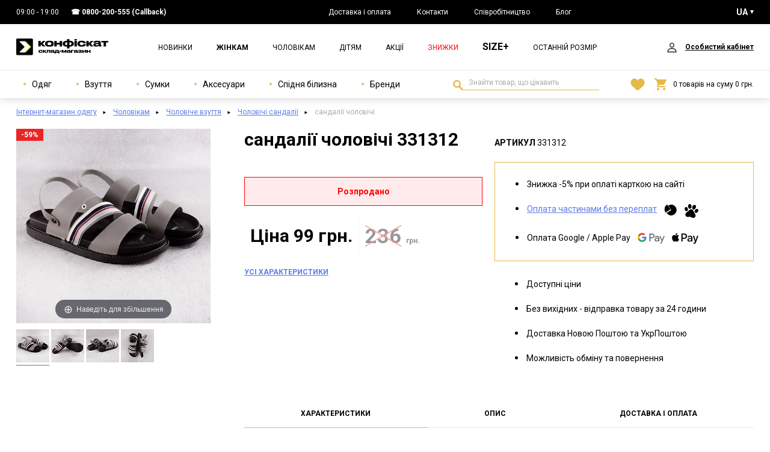

--- FILE ---
content_type: text/html; charset=UTF-8
request_url: https://konfiskat.ua/product/3180
body_size: 11041
content:
    <!DOCTYPE html>
    <html lang="uk">
    <head>
        <meta charset="UTF-8">
        <meta http-equiv="Content-Language" content="uk">
        <meta http-equiv="X-UA-Compatible" content="ie=edge">
        <meta name="viewport" content="width=device-width, initial-scale=1">
        <meta name="referrer" content="no-referrer-when-downgrade">
        <meta name="google-site-verification" content="rZSbqz1A0QFJovozjSmBTRXutz7lg-_J0hvFtb-QUpU" />
        <meta name="csrf-param" content="_csrf-frontend">
<meta name="csrf-token" content="8cx7nrwi7BARELHJrbSxO9KCiyHatWDvXdzaRQk-QdS4r0n90G6kY3x3y6_Y8_NO5ObxUo3zMN4plosCJFJxsA==">
        <title>сандалії чоловічі 331312 - ціна 99 грн. у КОНФІСКАТ</title>

        <script>
            window.App = window.App || {};
            App.settings = {
                themeRoot: '/themes/basic/',
                urls: {
                    'delete_from_favorites': '/favorite/delete',
                    'add_to_favorites': '/favorite/add',
                    'add_to_favorites_from_cart': '/favorite/add-from-cart',
                    'favorite': '/favorite'
                }
            }
        </script>
        <script type="application/ld+json">{
    "@context": {
        "@vocab": "http://schema.org/"
    },
    "@type": "Product",
    "brand": {
        "@type": "Brand",
        "name": "Fashion"
    },
    "description": "сандалії чоловічі 331312: стильний одяг, взуття та аксесуари – детальні характеристики, актуальні ціни та швидка доставка. Замовляйте онлайн і користуйтесь вигідними пропозиціями вже сьогодні!",
    "image": [
        {
            "@type": "ImageObject",
            "author": "Конфіскат",
            "contentUrl": "https://konfiskat.ua/img/p/full/312/331312a.jpg?v=bbaa5301a416e1757002911bba39d7a7",
            "datePublished": "2021-09-26",
            "description": "сандалії чоловічі 331312 фото 1",
            "height": "1080",
            "name": "сандалії чоловічі 331312 фото 1",
            "width": "1080"
        },
        {
            "@type": "ImageObject",
            "author": "Конфіскат",
            "contentUrl": "https://konfiskat.ua/img/p/full/312/331312b.jpg?v=4573ab1bc44d990c3c6a46881ff61853",
            "datePublished": "2021-09-26",
            "description": "сандалії чоловічі 331312 фото 2",
            "height": "1080",
            "name": "сандалії чоловічі 331312 фото 2",
            "width": "1080"
        },
        {
            "@type": "ImageObject",
            "author": "Конфіскат",
            "contentUrl": "https://konfiskat.ua/img/p/full/312/331312c.jpg?v=541609321ba3b94c220dc4d5043470d5",
            "datePublished": "2021-09-26",
            "description": "сандалії чоловічі 331312 фото 3",
            "height": "1080",
            "name": "сандалії чоловічі 331312 фото 3",
            "width": "1080"
        },
        {
            "@type": "ImageObject",
            "author": "Конфіскат",
            "contentUrl": "https://konfiskat.ua/img/p/full/312/331312d.jpg?v=950e61f28d3381a48043aab146b4499a",
            "datePublished": "2021-09-26",
            "description": "сандалії чоловічі 331312 фото 4",
            "height": "1080",
            "name": "сандалії чоловічі 331312 фото 4",
            "width": "1080"
        }
    ],
    "name": "сандалії чоловічі 331312",
    "offers": {
        "@type": "Offer",
        "availability": "http://schema.org/OutOfStock",
        "itemCondition": "https://schema.org/NewCondition",
        "price": 99,
        "priceCurrency": "UAH",
        "priceValidUntil": "2026-04-22",
        "seller": {
            "@type": "Organization",
            "name": "Конфискат"
        },
        "url": "https://konfiskat.ua/product/3180"
    },
    "productID": 3180,
    "sku": 331312
}</script><script type="application/ld+json">{
    "@context": {
        "@vocab": "http://schema.org/"
    },
    "@type": "BreadcrumbList",
    "itemListElement": [
        {
            "@type": "ListItem",
            "item": {
                "@id": "https://konfiskat.ua/catalog/man",
                "name": "Чоловікам"
            },
            "position": 1
        },
        {
            "@type": "ListItem",
            "item": {
                "@id": "https://konfiskat.ua/catalog/man/obuv",
                "name": "Чоловіче взуття"
            },
            "position": 2
        },
        {
            "@type": "ListItem",
            "item": {
                "@id": "https://konfiskat.ua/catalog/man/obuv/cat_sandalii-19",
                "name": "Чоловічі сандалії"
            },
            "position": 3
        },
        {
            "@type": "ListItem",
            "item": {
                "name": "сандалії чоловічі"
            },
            "position": 4
        }
    ]
}</script><meta name="description" content="сандалії чоловічі 331312: стильний одяг, взуття та аксесуари – детальні характеристики, актуальні ціни та швидка доставка. Замовляйте онлайн і користуйтесь вигідними пропозиціями вже сьогодні!">
<meta name="twitter:card" content="summary_large_image">
<meta property="og:locale" content="uk">
<meta property="og:title" content="сандалії чоловічі 331312">
<meta name="twitter:title" content="сандалії чоловічі 331312">
<meta property="og:type" content="product">
<meta property="og:image" content="https://konfiskat.ua/img/p/full/312/331312a.jpg?v=bbaa5301a416e1757002911bba39d7a7">
<meta name="twitter:image" content="https://konfiskat.ua/img/p/full/312/331312a.jpg?v=bbaa5301a416e1757002911bba39d7a7">
<meta property="og:url" content="https://konfiskat.ua/product/3180">
<meta property="og:description" content="Комфортні босоніжки чоловічі">
<meta name="twitter:description" content="Комфортні босоніжки чоловічі">
<meta property="og:site_name" content="Інтернет магазин Конфискат">
<meta property="product:brand" content="Fashion">
<meta property="product:price:amount" content="99">
<meta property="product:price:currency" content="UAH">
<link href="https://konfiskat.ua/product/3180" rel="alternate" hreflang="x-default">
<link href="https://konfiskat.ua/product/3180" rel="alternate" hreflang="uk">
<link href="https://konfiskat.ua/ru/product/3180" rel="alternate" hreflang="ru">
<link href="https://fonts.gstatic.com" rel="preconnect">
<link href="https://fonts.googleapis.com/css2?family=Roboto:wght@400;700&amp;display=swap" rel="stylesheet">
<link href="/favicon.ico" rel="shortcut icon">
<link href="https://konfiskat.ua/product/3180" rel="canonical">
<link href="/assets/54f31a9a/main.min.css" rel="stylesheet">
<script>!function(f,b,e,v,n,t,s){if(f.fbq)return;n=f.fbq=function(){n.callMethod?
n.callMethod.apply(n,arguments):n.queue.push(arguments)};if(!f._fbq)f._fbq=n;
n.push=n;n.loaded=!0;n.version='2.0';n.queue=[];t=b.createElement(e);t.async=!0;
t.src=v;s=b.getElementsByTagName(e)[0];s.parentNode.insertBefore(t,s)}(window,
document,'script','//connect.facebook.net/en_US/fbevents.js');
fbq('init', '773394966804667');
fbq('track', 'PageView');fbq("track", "ViewContent", {"value":99,"currency":"UAH","content_name":"сандалії чоловічі 331312","content_ids":[331312],"content_type":"product"});


window.dataLayer = window.dataLayer || [];
(function(w,d,s,l,i){w[l]=w[l]||[];w[l].push({'gtm.start':
new Date().getTime(),event:'gtm.js'});var f=d.getElementsByTagName(s)[0],
j=d.createElement(s),dl=l!='dataLayer'?'&l='+l:'';j.async=true;j.src=
'https://www.googletagmanager.com/gtm.js?id='+i+dl;f.parentNode.insertBefore(j,f);
})(window,document,'script','dataLayer','GTM-M2KBTSMQ');
dataLayer.push({"event":"view_item","ecommerce":{"currency":"UAH","value":"99","items":[{"item_name":"сандалії чоловічі","item_id":"331312","price":"99","item_brand":"Fashion","item_category":"Чоловічі сандалії"}]}});
var languageCookieName = "_language";
var languageCookieDuration = 2592000;</script>                    <!--suppress JSUnresolvedLibraryURL -->
            <script charset="UTF-8" src="//web.webpushs.com/js/push/6b90ccfd726c8365c0f0bf5dd437258a_1.js"
                    async></script>
            <!--suppress JSUnresolvedLibraryURL -->
            <script src="https://t.contentsquare.net/uxa/aaba0ee25d729.js"></script>
            </head>
    <body>
    <div class="block"></div>
    <noscript>
    <iframe src="https://www.googletagmanager.com/ns.html?id=GTM-M2KBTSMQ" height="0"
            width="0" style="display:none;visibility:hidden"></iframe>
</noscript>

    <div class="wrapper">
        <div class="content">
            <header class="header">
    <div class="header__top">
        <div class="container">
            <div class="header__top-inner">
                <div class="header__top-time">
                    09:00 - 19:00                </div>
                <ul class="header__top-contacts">
                    <li>☎ <a href="tel:+380800200555">0800-200-555</a> (Callback)</li>                </ul>
                <ul class="header__top-links">
<li><a href="/p/dostavka-i-oplata">Доставка і оплата</a></li>
<li><a href="/p/kontakty">Контакти</a></li>
<li><a href="/p/optovikam">Співробітництво</a></li>
<li><a href="/article">Блог</a></li>
</ul>                <div class="header__lang select">
    <button class="select__button select__button_white">UA</button>
    <ul class="select__items"><li class="select__item select__item_active"><span title="UA" data-language="uk">UA</span></li><li class="select__item"><a href="https://konfiskat.ua/ru/product/3180" title="RU" data-language="ru">RU</a></li></ul></div>
            </div>
        </div>
    </div>
    <div class="container">
        <div class="header__inner">
            <button class="burger-menu">
                <span></span>
                <span></span>
                <span></span>
            </button>
            <button class="search-switcher" id="search_switcher_button">
                <svg class="search-switcher__icon" width="24" height="19"><use xlink:href="/themes/basic/images/icons.svg#magnify"></use></svg>                Пошук            </button>
            <a class="header__logo" href="/" rel="home"><img class="dp-block" src="/themes/basic/images/logo.svg?v=2" alt=""></a><ul class="header__categories"><li><a href="/catalog/new_1">Новинки</a></li><li class="active"><a href="/catalog/woman">Жінкам</a></li><li><a href="/catalog/man">Чоловікам</a></li><li><a href="/catalog/kid">Дітям</a></li><li><a href="/promo">Акції</a></li><li><a class="main-menu-link_sale" href="/catalog/sale_0">Знижки</a></li><li><a class="main-menu-link_xxl" href="/catalog/woman/odezda/xxl_1">SIZE+</a></li><li><a href="/catalog/last_1">Останній розмір</a></li></ul>            <ul class="header__profile"></ul>
            <a class="header__favorites favorites header__favorites_mob call-login-popup" href="/favorite"><svg class="favorites__icon" width="24" height="21" role="img"><use href="/themes/basic/images/icons.svg?v=1#like" xlink:href="/themes/basic/images/icons.svg?v=1#like"></use></svg></a><a class="basket-mobile" href="/cart"><svg class="basket-mobile__icon" width="20" height="20"><use xlink:href="/themes/basic/images/icons-static.svg#cart"></use></svg><span class="basket-mobile__num">0</span></a>        </div>
    </div>
    <div class="header__bottom" id="header_bottom_box">
        <div class="container">
            <div class="header__bottom-inner">
                <ul class="header__wear"><li class="header__wear-item"><a class="header__wear-type" href="/catalog/woman/odezda"><svg width="6" height="6"><use xlink:href="/themes/basic/images/icons-static.svg#arrow-down"></use></svg> Одяг</a><div class="header__wear-box"><ul class="header__wear-dropdown"><li><a href="/catalog/woman/odezda/cat_bluzy-i-rubaski-28">Блузи і сорочки</a></li><li><a href="/catalog/woman/odezda/cat_bodi-5">Боді</a></li><li><a href="/catalog/woman/odezda/cat_verhnaa-odezda-73">Верхній одяг</a></li><li><a href="/catalog/woman/odezda/cat_vodolazki-i-longslivy-27">Водолазки і лонгсліви</a></li><li><a href="/catalog/woman/odezda/cat_dzinsy-66">Джинси</a></li><li><a href="/catalog/woman/odezda/cat_zakety-i-bolero-40">Жакети і болеро</a></li><li><a href="/catalog/woman/odezda/cat_kombinezony-43">Комбінезони</a></li><li><a href="/catalog/woman/odezda/cat_kostumy-i-komplekty-38">Костюми та комплекти</a></li><li><a href="/catalog/woman/odezda/cat_kofty-i-svitera-31">Кофти та светри</a></li><li><a href="/catalog/woman/odezda/cat_kurtki-29">Куртки</a></li><li><a href="/catalog/woman/odezda/cat_legginsy-65">Легінси</a></li><li><a href="/catalog/woman/odezda/cat_majki-i-topy-72">Майки й топи</a></li><li><a href="/catalog/woman/odezda/cat_palto-45">Пальто</a></li><li><a href="/catalog/woman/odezda/cat_puhoviki-77">Пуховики</a></li><li><a href="/catalog/woman/odezda/cat_svitsoty-30">Світшоти</a></li><li><a href="/catalog/woman/odezda/cat_rubaski-42">Сорочки</a></li><li><a href="/catalog/woman/odezda/cat_ubki-39">Спідниці</a></li><li><a href="/catalog/woman/odezda/cat_plata-i-sarafany-36">Сукні та сарафани</a></li><li><a href="/catalog/woman/odezda/cat_tolstovki-34">Толстовки</a></li><li><a href="/catalog/woman/odezda/cat_futbolki-32">Футболки</a></li><li><a href="/catalog/woman/odezda/cat_hudi-33">Худі</a></li><li><a href="/catalog/woman/odezda/cat_sorty-44">Шорти</a></li><li><a href="/catalog/woman/odezda/cat_bruki-i-stany-37">Штани</a></li><li><a href="/catalog/woman/odezda/cat_suby-i-dublenki-76">Шуби і дублянки</a></li></ul></div></li><li class="header__wear-item"><a class="header__wear-type" href="/catalog/woman/obuv"><svg width="6" height="6"><use xlink:href="/themes/basic/images/icons-static.svg#arrow-down"></use></svg> Взуття</a><div class="header__wear-box"><ul class="header__wear-dropdown"><li><a href="/catalog/woman/obuv/cat_baletki-22">Балетки</a></li><li><a href="/catalog/woman/obuv/cat_bosonozki-18">Босоніжки</a></li><li><a href="/catalog/woman/obuv/cat_botforty-26">Ботфорти</a></li><li><a href="/catalog/woman/obuv/cat_vetnamki-21">В&#039;єтнамки</a></li><li><a href="/catalog/woman/obuv/cat_dutaa-obuv-58">Дуте взуття</a></li><li><a href="/catalog/woman/obuv/cat_tapocki-8">Капці</a></li><li><a href="/catalog/woman/obuv/cat_kedy-12">Кеди</a></li><li><a href="/catalog/woman/obuv/cat_kroksy-24">Крокси</a></li><li><a href="/catalog/woman/obuv/cat_krossovki-10">Кросівки</a></li><li><a href="/catalog/woman/obuv/cat_lofery-71">Лофери</a></li><li><a href="/catalog/woman/obuv/cat_slipony-20">Сліпони</a></li><li><a href="/catalog/woman/obuv/cat_tufli-17">Туфлі</a></li><li><a href="/catalog/woman/obuv/cat_uggi-15">Уггі</a></li><li><a href="/catalog/woman/obuv/cat_botinki-14">Черевики</a></li><li><a href="/catalog/woman/obuv/cat_sapogi-25">Чоботи</a></li><li><a href="/catalog/woman/obuv/cat_slepancy-9">Шльопанці</a></li></ul></div></li><li class="header__wear-item"><a class="header__wear-type" href="/catalog/woman/sumki"><svg width="6" height="6"><use xlink:href="/themes/basic/images/icons-static.svg#arrow-down"></use></svg> Сумки</a><div class="header__wear-box"><ul class="header__wear-dropdown"><li><a href="/catalog/woman/sumki/cat_koselki-64">Гаманці</a></li><li><a href="/catalog/woman/sumki/cat_klatci-52">Клатчі</a></li><li><a href="/catalog/woman/sumki/cat_rukzaki-49">Рюкзаки</a></li><li><a href="/catalog/woman/sumki/cat_sumki-damskie-50">Сумки жіночі</a></li><li><a href="/catalog/woman/sumki/cat_sumki-torby-62">Сумки-торби</a></li></ul></div></li><li class="header__wear-item"><a class="header__wear-type" href="/catalog/woman/aksessuary"><svg width="6" height="6"><use xlink:href="/themes/basic/images/icons-static.svg#arrow-down"></use></svg> Аксесуари</a><div class="header__wear-box"><ul class="header__wear-dropdown"><li><a href="/catalog/woman/aksessuary/cat_golovnye-ubory-69">Головні убори</a></li></ul></div></li><li class="header__wear-item"><a class="header__wear-type" href="/catalog/woman/niznee-bele"><svg width="6" height="6"><use xlink:href="/themes/basic/images/icons-static.svg#arrow-down"></use></svg> Спідня білизна</a><div class="header__wear-box"><ul class="header__wear-dropdown"><li><a href="/catalog/woman/niznee-bele/cat_pizamy-i-nocnye-rubaski-6">Піжами і нічні сорочки</a></li></ul></div></li><li class="header__wear-item"><span class="header__wear-type"><svg width="6" height="6"><use xlink:href="/themes/basic/images/icons-static.svg#arrow-down"></use></svg> Бренди</span><div class="header__wear-box"><ul class="header__wear-dropdown"><li><a href="/catalog/by-brand/woman/b_44">Aisida</a></li><li><a href="/catalog/by-brand/woman/b_25">Baas</a></li><li><a href="/catalog/by-brand/woman/b_26">Bayota</a></li><li><a href="/catalog/by-brand/woman/b_57">Denimas</a></li><li><a href="/catalog/by-brand/woman/b_48">Desig</a></li><li><a href="/catalog/by-brand/woman/b_17">Fashion</a></li><li><a href="/catalog/by-brand/woman/b_67">Gifanni</a></li><li><a href="/catalog/by-brand/woman/b_56">Horoso</a></li><li><a href="/catalog/by-brand/woman/b_63">Hoseily</a></li><li><a href="/catalog/by-brand/woman/b_19">Konfiskat</a></li><li><a href="/catalog/by-brand/woman/b_35">Kulada</a></li><li><a href="/catalog/by-brand/woman/b_42">Lady Lily</a></li><li><a href="/catalog/by-brand/woman/b_58">Lady Yep</a></li><li><a href="/catalog/by-brand/woman/b_40">Loretta</a></li><li><a href="/catalog/by-brand/woman/b_66">Louis</a></li><li><a href="/catalog/by-brand/woman/b_47">Mary Jane</a></li><li><a href="/catalog/by-brand/woman/b_28">Meideli</a></li><li><a href="/catalog/by-brand/woman/b_27">Miss Roy</a></li><li><a href="/catalog/by-brand/woman/b_61">Nana</a></li><li><a href="/catalog/by-brand/woman/b_53">New Denim</a></li><li><a href="/catalog/by-brand/woman/b_20">Nike</a></li><li><a href="/catalog/by-brand/woman/b_62">Paradize</a></li><li><a href="/catalog/by-brand/woman/b_46">Plps</a></li><li><a href="/catalog/by-brand/woman/b_18">Power</a></li><li><a href="/catalog/by-brand/woman/b_24">Stilli</a></li><li><a href="/catalog/by-brand/woman/b_49">U:na</a></li><li><a href="/catalog/by-brand/woman/b_43">Umbro</a></li><li><a href="/catalog/by-brand/woman/b_29">Vika</a></li><li><a href="/catalog/by-brand/woman/b_64">Where Uwear</a></li><li><a href="/catalog/by-brand/woman/b_54">Св</a></li></ul></div></li></ul>
                <form action="/search" id="formSearch" method="get" class="search-field">
                    <label for="inputSearch">Знайти товар, що цікавить</label>
                    <input class="input" type="search" name="q" id="inputSearch" maxlength="100"
                           value="" required
                           placeholder="Знайти товар, що цікавить"/>
                    <button type="submit" title="Знайти">Знайти</button>
                </form>

                <a class="header__favorites favorites header__favorites_pc call-login-popup" href="/favorite"><svg class="favorites__icon" width="24" height="21" role="img"><use href="/themes/basic/images/icons.svg?v=1#like" xlink:href="/themes/basic/images/icons.svg?v=1#like"></use></svg></a><a class="basket-pc" href="/cart"><svg class="basket-pc__icon" width="20" height="20"><use xlink:href="/themes/basic/images/icons-static.svg#cart"></use></svg><span>0</span> товарів на суму <span>0</span> грн.</a>            </div>
        </div>
    </div>
</header>
                        <div class="breadcrumbs">
    <div class="container">
        <ul><li><a href="/">Інтернет-магазин одягу</a></li>
<li><a href="/catalog/man">Чоловікам</a></li>
<li><a href="/catalog/man/obuv">Чоловіче взуття</a></li>
<li><a href="/catalog/man/obuv/cat_sandalii-19">Чоловічі сандалії</a></li>
<li class="active">сандалії чоловічі</li>
</ul>    </div>
</div>
                <section class="item">
        <div class="container">
            <div class="item__inner">
                <div class="item__column slider-column">
                    <h1 class="item__title title">сандалії чоловічі 331312</h1>
                    <p class="item__price-mobile">
                        Ціна: <span>99 грн.</span> за пару                    </p>

                    <a id="product_preview_area" class="MagicZoom" href="/img/p/full/312/331312a.jpg?v=bbaa5301a416e1757002911bba39d7a7" data-options="textHoverZoomHint: Наведіть для збільшення; textExpandHint: Натисніть, щоб розгорнути;" data-mobile-options="textClickZoomHint: Подвійне натискання або збільшення двома пальцями; textExpandHint: Натисніть, щоб розгорнути;"><ul class="product-state"><li class="product-state__item product-state__item_discount">-59%</li></ul><img src="/img/p/mid/312/331312a.jpg?v=bbaa5301a416e1757002911bba39d7a7" alt="сандалії чоловічі 331312 фото 1" title="сандалії чоловічі 331312 фото 1"></a><div class="selectors"><a href="/img/p/full/312/331312a.jpg?v=bbaa5301a416e1757002911bba39d7a7" data-zoom-id="product_preview_area" data-image="/img/p/mid/312/331312a.jpg?v=bbaa5301a416e1757002911bba39d7a7"><img src="/img/p/min/312/331312a.jpg?v=bbaa5301a416e1757002911bba39d7a7" alt="сандалії чоловічі 331312 фото 1" title="сандалії чоловічі 331312 фото 1"></a>
<a href="/img/p/full/312/331312b.jpg?v=4573ab1bc44d990c3c6a46881ff61853" data-zoom-id="product_preview_area" data-image="/img/p/mid/312/331312b.jpg?v=4573ab1bc44d990c3c6a46881ff61853"><img src="/img/p/min/312/331312b.jpg?v=4573ab1bc44d990c3c6a46881ff61853" alt="сандалії чоловічі 331312 фото 2" title="сандалії чоловічі 331312 фото 2"></a>
<a href="/img/p/full/312/331312c.jpg?v=541609321ba3b94c220dc4d5043470d5" data-zoom-id="product_preview_area" data-image="/img/p/mid/312/331312c.jpg?v=541609321ba3b94c220dc4d5043470d5"><img src="/img/p/min/312/331312c.jpg?v=541609321ba3b94c220dc4d5043470d5" alt="сандалії чоловічі 331312 фото 3" title="сандалії чоловічі 331312 фото 3"></a>
<a href="/img/p/full/312/331312d.jpg?v=950e61f28d3381a48043aab146b4499a" data-zoom-id="product_preview_area" data-image="/img/p/mid/312/331312d.jpg?v=950e61f28d3381a48043aab146b4499a"><img src="/img/p/min/312/331312d.jpg?v=950e61f28d3381a48043aab146b4499a" alt="сандалії чоловічі 331312 фото 4" title="сандалії чоловічі 331312 фото 4"></a>
</div>                </div>

                <div class="item__column desc-column">
                                        <div class="item__price">
                        <div class="item__price-box">
                            <div class="item__price-num">
                                Ціна 99&nbsp;грн.
                            </div>
                        </div>
                                                    <div class="item__price-box by-contract">
                                <div class="item__price-num">
                                    <del class="price-cross">236</del>
                                    <span>грн.</span>
                                </div>
                            </div>
                                            </div>
                    <a href="#description-tabs" class="item__link">Усі характеристики</a>

                    <div id="w0-danger-0" class="alert alert_danger" role="alert">


<strong>Розпродано</strong>

</div>                </div>
                <div class="item__column list-column">
                    <div class="item__code-pc">Артикул                        <span>331312</span>
                    </div>
                    <div class="item__points payment-points">
                        <ul>
                            <li>Знижка -5% при оплаті карткою на сайті</li>
                                                            <li>
                                    <a href="#instruction" class="modal-call">
                                        Оплата частинами без переплат                                    </a>
                                    <br>
                                    <svg width="22" height="19">
                                        <use xlink:href="/themes/basic/images/icons-static.svg#privat"></use>
                                    </svg>
                                    <svg width="23" height="23">
                                        <use xlink:href="/themes/basic/images/icons-static.svg#monobank"></use>
                                    </svg>
                                </li>
                                                        <li>
                                Оплата Google / Apple Pay
                                <br>
                                <svg width="45" height="18">
                                    <use xlink:href="/themes/basic/images/icons-static.svg#googlepay"></use>
                                </svg>
                                <svg width="44" height="18">
                                    <use xlink:href="/themes/basic/images/icons-static.svg#applepay"></use>
                                </svg>
                            </li>
                        </ul>
                    </div>
                    <div class="item__points other-points">
                        <ul>
                            <li>Доступні ціни</li>
                            <li>Без вихідних - відправка товару за 24 години</li>
                            <li>Доставка Новою Поштою та УкрПоштою</li>
                            <li>Можливість обміну та повернення</li>
                        </ul>
                    </div>
                </div>
            </div>
            <div id="description-tabs"></div>
            <div class="item__accordion">
                <div class="item__accordion-box item__accordion-char">
                    <button class="accordion">Характеристики</button>
                    <ul class="accordion__dropdown">
                        <li><span>Бренд:</span> <a class="product-brand" href="/catalog/by-brand/obuv/b_17">Fashion</a></li><li><span>Вид підошви:</span> Низький Хід</li><li><span>Вид розміру:</span> Норма</li><li><span>Вік:</span> Дорослий</li><li><span>Застібка:</span> Без Застібки</li><li><span>Колір:</span> Сірий</li><li><span>Країна:</span> Китай</li><li><span>Матеріал:</span> Еко-Шкіра</li><li><span>Сезонність:</span> Літо</li><li><span>Стать:</span> Чоловічий</li><li><span>Стиль:</span> Комфорт</li><li><span>Тип каблука:</span> Без Підборів</li>                    </ul>
                </div>
                <div class="item__accordion-box item__accordion-desc">
                    <button class="accordion">Опис</button>
                    <div class="accordion__dropdown">
                                                <p>Комфортні босоніжки чоловічі</p>
                                            </div>
                </div>
                <div class="item__accordion-box item__accordion-delivery">
                    <button class="accordion">Доставка і оплата</button>
                    <div class="accordion__dropdown">
                        <div class="product-advantages">
                            <div class="product-advantages__item">
                                <p class="product-advantages__title"><strong>Доставка</strong></p>
                                <ul class="product-advantages__content">
                                    <li>«Новою Поштою» до будь-якої точки України 1-3 дні.</li>
                                    <li>«Укрпошта» до будь-якої точки України. Вартість доставки згідно з тарифами перевізника.</li>
                                </ul>
                            </div>
                            <div class="product-advantages__item">
                                <p class="product-advantages__title"><strong>Оплата</strong></p>
                                <ul class="product-advantages__content">
                                    <li>Готівкою при отриманні</li>
                                    <li>Онлайн карткою через Liqpay</li>
                                </ul>
                            </div>
                        </div>
                    </div>
                </div>
            </div>
            <div class="item__tabs tab-container">
                <div class="item__tabs-header">
                    <button class="tab active" data-id="1">Характеристики</button>
                    <button class="tab" data-id="2">Опис</button>
                    <button class="tab" data-id="3">Доставка і оплата</button>
                </div>
                <div class="item__tabs-content">
                    <div class="tab-item char-tab active-tab" id="1"></div>
                    <div class="tab-item desc-tab" id="2"></div>
                    <div class="tab-item delivery-tab" id="3"></div>
                </div>
            </div>
        </div>
    </section>
<section class="product-slider"><div class="container"><h5 class="product-slider__title b-title">Схожі товари</h5></div><div class="product-slider__slider"><div class="product product-in-slider" data-second-photo="/img/p/cat/334/340334b.jpg?v=edd2d0d815f34df09d1118869953e465">    <div class="product__image">
        <img class="dp-block" src="/img/p/cat/334/340334a.jpg?v=a77a76c70324588739eebc5f058aec97" width="1035" height="1440" alt="Сандалії чоловічі Power ZS908-8 сірі">    </div>
    <div class="product__info">
        <div class="product__info-top">
            <a class="product__name" href="/product/22444">Сандалії чоловічі Power ZS908-8 сірі</a>                    </div>
        <div class="product__price">
            <div class="product__price-our">
                Ціна 699&nbsp;грн.
            </div>
                    </div>
    </div>
</div><div class="product product-in-slider" data-second-photo="/img/p/cat/323/340323b.jpg?v=2b3a724d7fa0afa496c4ba25464b35a7">    <div class="product__image">
        <img class="dp-block" src="/img/p/cat/323/340323a.jpg?v=e499f0c03ec2bf56cb54ff5174279656" width="1035" height="1440" alt="Сандалії чоловічі">    </div>
    <div class="product__info">
        <div class="product__info-top">
            <a class="product__name" href="/product/22434">Сандалії чоловічі</a>                    </div>
        <div class="product__price">
            <div class="product__price-our">
                Ціна 699&nbsp;грн.
            </div>
                    </div>
    </div>
</div><div class="product product-in-slider" data-second-photo="/img/p/cat/881/339881b.jpg?v=085dfd30abc579be2a003e580a54433c">    <div class="product__image">
        <img class="dp-block" src="/img/p/cat/881/339881a.jpg?v=23eccab712728447dd5d8eabad0a3d5e" width="1035" height="1440" alt="Сандалії чоловічі сірий шкіряні">    </div>
    <div class="product__info">
        <div class="product__info-top">
            <a class="product__name" href="/product/21639">Сандалії чоловічі сірий шкіряні</a>                    </div>
        <div class="product__price">
            <div class="product__price-our">
                Ціна 799&nbsp;грн.
            </div>
                    </div>
    </div>
</div><div class="product product-in-slider" data-second-photo="/img/p/cat/502/340502b.jpg?v=5c2670b048883b1bb187f6359ca99ef2">    <div class="product__image">
        <img class="dp-block" src="/img/p/cat/502/340502a.jpg?v=63be009f72c0cbd724f2d9376c02fa92" width="1035" height="1440" alt="Сандалії чоловічі шкіряні">    </div>
    <div class="product__info">
        <div class="product__info-top">
            <a class="product__name" href="/product/22792">Сандалії чоловічі шкіряні</a>                    </div>
        <div class="product__price">
            <div class="product__price-our">
                Ціна 899&nbsp;грн.
            </div>
                    </div>
    </div>
</div><div class="product product-in-slider" data-second-photo="/img/p/cat/508/340508b.jpg?v=0e60a5d7ab7312419c5b9d46e960ce3b">    <div class="product__image">
        <img class="dp-block" src="/img/p/cat/508/340508a.jpg?v=dd1481a32e04a848d36da91e72778a62" width="1035" height="1440" alt="Сандалії чоловічі шкіряні">    </div>
    <div class="product__info">
        <div class="product__info-top">
            <a class="product__name" href="/product/22798">Сандалії чоловічі шкіряні</a>                    </div>
        <div class="product__price">
            <div class="product__price-our">
                Ціна 899&nbsp;грн.
            </div>
                    </div>
    </div>
</div><div class="product product-in-slider" data-second-photo="/img/p/cat/503/340503b.jpg?v=5f197968910217261e1fdf59f4e87f4f">    <div class="product__image">
        <img class="dp-block" src="/img/p/cat/503/340503a.jpg?v=5636a6c012ff43d7b1ab6436e52d862a" width="1035" height="1440" alt="Сандалії чоловічі шкіряні Burcak S14 чорні">    </div>
    <div class="product__info">
        <div class="product__info-top">
            <a class="product__name" href="/product/22793">Сандалії чоловічі шкіряні Burcak S14 чорні</a>                    </div>
        <div class="product__price">
            <div class="product__price-our">
                Ціна 899&nbsp;грн.
            </div>
                    </div>
    </div>
</div><div class="product product-in-slider" data-second-photo="/img/p/cat/511/340511b.jpg?v=428fccfffa0f8bdaef7f1166c16afe7c">    <div class="product__image">
        <img class="dp-block" src="/img/p/cat/511/340511a.jpg?v=f6b3a1b25873edd675ac12ef79c1ab27" width="1035" height="1440" alt="Сандалії чоловічі шкіряні">    </div>
    <div class="product__info">
        <div class="product__info-top">
            <a class="product__name" href="/product/22801">Сандалії чоловічі шкіряні</a>                    </div>
        <div class="product__price">
            <div class="product__price-our">
                Ціна 899&nbsp;грн.
            </div>
                    </div>
    </div>
</div><div class="product product-in-slider" data-second-photo="/img/p/cat/331/340331b.jpg?v=0a97aa956b7c5e163e121725ccb407ab">    <div class="product__image">
        <img class="dp-block" src="/img/p/cat/331/340331a.jpg?v=f59ceb5fd7ec67aac996a74d7f02a537" width="1035" height="1440" alt="Сандалії чоловічі Power ZS903-1 чорні">    </div>
    <div class="product__info">
        <div class="product__info-top">
            <a class="product__name" href="/product/22442">Сандалії чоловічі Power ZS903-1 чорні</a>                    </div>
        <div class="product__price">
            <div class="product__price-our">
                Ціна 699&nbsp;грн.
            </div>
                    </div>
    </div>
</div><div class="product product-in-slider" data-second-photo="/img/p/cat/382/340382b.jpg?v=57becb5259dffd6f4f860a67b1990921">    <div class="product__image">
        <img class="dp-block" src="/img/p/cat/382/340382a.jpg?v=24e98be4b316bece3928c2bf8bfe3c5c" width="1035" height="1440" alt="Сандалії чоловічі">    </div>
    <div class="product__info">
        <div class="product__info-top">
            <a class="product__name" href="/product/22445">Сандалії чоловічі</a>                    </div>
        <div class="product__price">
            <div class="product__price-our">
                Ціна 699&nbsp;грн.
            </div>
                    </div>
    </div>
</div><div class="product product-in-slider" data-second-photo="/img/p/cat/325/340325b.jpg?v=0a01f051d862b7971887b5ac53b96f11">    <div class="product__image">
        <img class="dp-block" src="/img/p/cat/325/340325a.jpg?v=3ec5853cb67de3fe100635a54520e6ff" width="1035" height="1440" alt="Сандалії чоловічі">    </div>
    <div class="product__info">
        <div class="product__info-top">
            <a class="product__name" href="/product/22436">Сандалії чоловічі</a>                    </div>
        <div class="product__price">
            <div class="product__price-our">
                Ціна 699&nbsp;грн.
            </div>
                    </div>
    </div>
</div><div class="product product-in-slider" data-second-photo="/img/p/cat/324/340324b.jpg?v=1f2a9c186e9edaee194ebd9e5ce800ce">    <div class="product__image">
        <img class="dp-block" src="/img/p/cat/324/340324a.jpg?v=c33c99c558f965eae8e95715caa71435" width="1035" height="1440" alt="Сандалії чоловічі">    </div>
    <div class="product__info">
        <div class="product__info-top">
            <a class="product__name" href="/product/22435">Сандалії чоловічі</a>                    </div>
        <div class="product__price">
            <div class="product__price-our">
                Ціна 699&nbsp;грн.
            </div>
                    </div>
    </div>
</div><div class="product product-in-slider" data-second-photo="/img/p/cat/321/340321b.jpg?v=b02b176b9e053b9be7b878830e448528">    <div class="product__image">
        <img class="dp-block" src="/img/p/cat/321/340321a.jpg?v=298698962d576ae717538c18b75be1bc" width="1035" height="1440" alt="Сандалії чоловічі">    </div>
    <div class="product__info">
        <div class="product__info-top">
            <a class="product__name" href="/product/22432">Сандалії чоловічі</a>                    </div>
        <div class="product__price">
            <div class="product__price-our">
                Ціна 699&nbsp;грн.
            </div>
                    </div>
    </div>
</div></div></section><section class="other-categories">
    <div class="container">
        <h5 class="other-categories__title">Інші категорії Конфіскату</h5>
        <ul>
            <li><a href="/catalog/man/obuv/cat_slepancy-9">Шльопанці</a></li><li><a href="/catalog/man/obuv/cat_krossovki-10">Кросівки</a></li><li><a href="/catalog/man/obuv/cat_kedy-12">Кеди</a></li><li><a href="/catalog/man/obuv/cat_botinki-14">Черевики</a></li><li><a href="/catalog/man/obuv/cat_tufli-17">Туфлі</a></li><li><a href="/catalog/man/obuv/cat_sandalii-19">Сандалії</a></li><li><a href="/catalog/man/obuv/cat_lofery-71">Лофери</a></li>        </ul>
    </div>
</section>
                    </div>
                <footer class="footer">
    <div class="container">
        <div class="footer__inner">
            <a class="footer__logo" href="/" rel="home"><img class="dp-block" src="/themes/basic/images/footer-logo.svg" alt=""></a>            <ul class="footer__links">
<li><a href="/p/dostavka-i-oplata">Доставка і оплата</a></li>
<li><a href="/p/faq">Питання та відповіді</a></li>
<li><a href="/article">Блог</a></li>
<li><a href="/sitemap">Карта сайту</a></li>
<li><a href="/sitemap/product">Карта товарів</a></li>
</ul>            <ul class="footer__links">
<li><a href="/p/optovikam">Співробітництво</a></li>
<li><a href="/p/kontakty">Контакти</a></li>
<li><a href="/p/offer">Договір публічної оферти</a></li>
</ul>            <div class="send-email">
                            </div>
            <ul class="contact-icons">    <li>
        <a
            href="https://www.linkedin.com/company/%D0%BA%D0%BE%D0%BD%D1%84%D0%B8%D1%81%D0%BA%D0%B0%D1%82/"
            target="_blank" rel="me nofollow noopener"
            title="LinkedIn">
            <svg width="26" height="26" role="img"><use href="/themes/basic/images/icons-static.svg?v=1#linkedin" xlink:href="/themes/basic/images/icons-static.svg?v=1#linkedin"></use></svg>        </a>
    </li>
    <li>
        <a
            href="https://www.facebook.com/konfiskatua/"
            target="_blank" rel="me nofollow noopener"
            title="Facebook">
            <svg width="26" height="26">
                <use xlink:href="/themes/basic/images/icons-static.svg#facebook"></use>
            </svg>
        </a>
    </li>
    <li>
        <a
            href="https://www.instagram.com/konfiskatua/"
            target="_blank" rel="me nofollow noopener"
            title="Instagram">
            <svg width="26" height="26">
                <use xlink:href="/themes/basic/images/icons-static.svg#instagram"></use>
            </svg>
        </a>
    </li>
    <li>
        <a
            href="https://invite.viber.com/?g2=AQA14A62Ml9AZklOHhKNnuNNliOfDrtMHqLEW59TM%2F%2F3wxenvftgK5X8H2OtGjQ2&lang=ru"
            target="_blank" rel="me nofollow noopener"
            title="Viber">
            <svg width="26" height="26">
                <use xlink:href="/themes/basic/images/icons-static.svg#phone-call"></use>
            </svg>
        </a>
    </li>
</ul>        </div>
    </div>
    <p class="footer__copyright">Copyright © 2026 konfiskat.ua. Всі права захищені</p>
</footer>
    </div>

        <div id="instruction" class="instruction modal mfp-hide">
        <button class="modal__close mfp-close"></button>
        <div class="instruction__title">Інструкція з оплати частинами</div>
        <div class="txt-page">
            <p>Для того щоб сплатити товар частинами або в кредит, потрібно оформляти замовлення через кошик або при замовленні в 1 клік, повідомити оператора, що ви хочете оформити оплату частинами та вибрати Ваш банк (тільки для клієнтів Приватбанку та Монобанку).</p>

<p>При замовленні через кошик необхідно:</p>

<ol>
	<li>Вибрати &quot;Оплата карткою на сайті&quot;;</li>
	<li>На сторінці платіжної системи вибрати &quot;Інший спосіб оплати&quot;;</li>
	<li>У списку вибрати спосіб, що вас цікавить.</li>
</ol>

<p>Якщо у Вас виникли труднощі при оформленні замовлення, то Ви завжди можете звернутися за допомогою до нашого контакт-центру за телефонами:</p>

<p><a href="tel:+380677773871">☎️ +38 (067) 777-38-71</a><br />
<a href="tel:+380737773871">☎️ +38 (073) 777-38-71</a><br />
<a href="tel:+380507773871">☎️ +38 (050) 777-38-71</a></p>        </div>
    </div>
    
    <div class="mobile-menu">
    <div class="mobile-menu__inner">
        <div class="mobile-menu__scroll-content">
            <div class="mobile-menu__nav">
                <ul class="menu-lang menu-lang_mobile"><li class="menu-lang__item menu-lang__item_active"><span title="UA" data-language="uk">UA</span></li><li class="menu-lang__item"><a href="https://konfiskat.ua/ru/product/3180" title="RU" data-language="ru">RU</a></li></ul>                <ul><li class="mobile-menu__lvl1"><a href="/catalog/new_1">Новинки</a></li><li class="mobile-menu__lvl1"><a class="accordion" href="/catalog/woman">Жінкам</a><ul class="accordion__dropdown"><li class="mobile-menu__lvl2"><a class="accordion" href="/catalog/woman/odezda">Одяг</a><ul class="accordion__dropdown"><li class="mobile-menu__lvl3"><a href="/catalog/woman/odezda">Усе</a></li><li class="mobile-menu__lvl3"><a href="/catalog/woman/odezda/cat_bluzy-i-rubaski-28">Блузи і сорочки</a></li><li class="mobile-menu__lvl3"><a href="/catalog/woman/odezda/cat_bodi-5">Боді</a></li><li class="mobile-menu__lvl3"><a href="/catalog/woman/odezda/cat_verhnaa-odezda-73">Верхній одяг</a></li><li class="mobile-menu__lvl3"><a href="/catalog/woman/odezda/cat_vodolazki-i-longslivy-27">Водолазки і лонгсліви</a></li><li class="mobile-menu__lvl3"><a href="/catalog/woman/odezda/cat_dzinsy-66">Джинси</a></li><li class="mobile-menu__lvl3"><a href="/catalog/woman/odezda/cat_zakety-i-bolero-40">Жакети і болеро</a></li><li class="mobile-menu__lvl3"><a href="/catalog/woman/odezda/cat_kombinezony-43">Комбінезони</a></li><li class="mobile-menu__lvl3"><a href="/catalog/woman/odezda/cat_kostumy-i-komplekty-38">Костюми та комплекти</a></li><li class="mobile-menu__lvl3"><a href="/catalog/woman/odezda/cat_kofty-i-svitera-31">Кофти та светри</a></li><li class="mobile-menu__lvl3"><a href="/catalog/woman/odezda/cat_kurtki-29">Куртки</a></li><li class="mobile-menu__lvl3"><a href="/catalog/woman/odezda/cat_legginsy-65">Легінси</a></li><li class="mobile-menu__lvl3"><a href="/catalog/woman/odezda/cat_majki-i-topy-72">Майки й топи</a></li><li class="mobile-menu__lvl3"><a href="/catalog/woman/odezda/cat_palto-45">Пальто</a></li><li class="mobile-menu__lvl3"><a href="/catalog/woman/odezda/cat_puhoviki-77">Пуховики</a></li><li class="mobile-menu__lvl3"><a href="/catalog/woman/odezda/cat_svitsoty-30">Світшоти</a></li><li class="mobile-menu__lvl3"><a href="/catalog/woman/odezda/cat_rubaski-42">Сорочки</a></li><li class="mobile-menu__lvl3"><a href="/catalog/woman/odezda/cat_ubki-39">Спідниці</a></li><li class="mobile-menu__lvl3"><a href="/catalog/woman/odezda/cat_plata-i-sarafany-36">Сукні та сарафани</a></li><li class="mobile-menu__lvl3"><a href="/catalog/woman/odezda/cat_tolstovki-34">Толстовки</a></li><li class="mobile-menu__lvl3"><a href="/catalog/woman/odezda/cat_futbolki-32">Футболки</a></li><li class="mobile-menu__lvl3"><a href="/catalog/woman/odezda/cat_hudi-33">Худі</a></li><li class="mobile-menu__lvl3"><a href="/catalog/woman/odezda/cat_sorty-44">Шорти</a></li><li class="mobile-menu__lvl3"><a href="/catalog/woman/odezda/cat_bruki-i-stany-37">Штани</a></li><li class="mobile-menu__lvl3"><a href="/catalog/woman/odezda/cat_suby-i-dublenki-76">Шуби і дублянки</a></li></ul></li><li class="mobile-menu__lvl2"><a class="accordion" href="/catalog/woman/obuv">Взуття</a><ul class="accordion__dropdown"><li class="mobile-menu__lvl3"><a href="/catalog/woman/obuv">Усе</a></li><li class="mobile-menu__lvl3"><a href="/catalog/woman/obuv/cat_baletki-22">Балетки</a></li><li class="mobile-menu__lvl3"><a href="/catalog/woman/obuv/cat_bosonozki-18">Босоніжки</a></li><li class="mobile-menu__lvl3"><a href="/catalog/woman/obuv/cat_botforty-26">Ботфорти</a></li><li class="mobile-menu__lvl3"><a href="/catalog/woman/obuv/cat_vetnamki-21">В&#039;єтнамки</a></li><li class="mobile-menu__lvl3"><a href="/catalog/woman/obuv/cat_dutaa-obuv-58">Дуте взуття</a></li><li class="mobile-menu__lvl3"><a href="/catalog/woman/obuv/cat_tapocki-8">Капці</a></li><li class="mobile-menu__lvl3"><a href="/catalog/woman/obuv/cat_kedy-12">Кеди</a></li><li class="mobile-menu__lvl3"><a href="/catalog/woman/obuv/cat_kroksy-24">Крокси</a></li><li class="mobile-menu__lvl3"><a href="/catalog/woman/obuv/cat_krossovki-10">Кросівки</a></li><li class="mobile-menu__lvl3"><a href="/catalog/woman/obuv/cat_lofery-71">Лофери</a></li><li class="mobile-menu__lvl3"><a href="/catalog/woman/obuv/cat_slipony-20">Сліпони</a></li><li class="mobile-menu__lvl3"><a href="/catalog/woman/obuv/cat_tufli-17">Туфлі</a></li><li class="mobile-menu__lvl3"><a href="/catalog/woman/obuv/cat_uggi-15">Уггі</a></li><li class="mobile-menu__lvl3"><a href="/catalog/woman/obuv/cat_botinki-14">Черевики</a></li><li class="mobile-menu__lvl3"><a href="/catalog/woman/obuv/cat_sapogi-25">Чоботи</a></li><li class="mobile-menu__lvl3"><a href="/catalog/woman/obuv/cat_slepancy-9">Шльопанці</a></li></ul></li><li class="mobile-menu__lvl2"><a class="accordion" href="/catalog/woman/sumki">Сумки</a><ul class="accordion__dropdown"><li class="mobile-menu__lvl3"><a href="/catalog/woman/sumki">Усе</a></li><li class="mobile-menu__lvl3"><a href="/catalog/woman/sumki/cat_koselki-64">Гаманці</a></li><li class="mobile-menu__lvl3"><a href="/catalog/woman/sumki/cat_klatci-52">Клатчі</a></li><li class="mobile-menu__lvl3"><a href="/catalog/woman/sumki/cat_rukzaki-49">Рюкзаки</a></li><li class="mobile-menu__lvl3"><a href="/catalog/woman/sumki/cat_sumki-damskie-50">Сумки жіночі</a></li><li class="mobile-menu__lvl3"><a href="/catalog/woman/sumki/cat_sumki-torby-62">Сумки-торби</a></li></ul></li><li class="mobile-menu__lvl2"><a class="accordion" href="/catalog/woman/aksessuary">Аксесуари</a><ul class="accordion__dropdown"><li class="mobile-menu__lvl3"><a href="/catalog/woman/aksessuary">Усе</a></li><li class="mobile-menu__lvl3"><a href="/catalog/woman/aksessuary/cat_golovnye-ubory-69">Головні убори</a></li></ul></li><li class="mobile-menu__lvl2"><a class="accordion" href="/catalog/woman/niznee-bele">Спідня білизна</a><ul class="accordion__dropdown"><li class="mobile-menu__lvl3"><a href="/catalog/woman/niznee-bele">Усе</a></li><li class="mobile-menu__lvl3"><a href="/catalog/woman/niznee-bele/cat_pizamy-i-nocnye-rubaski-6">Піжами і нічні сорочки</a></li></ul></li><li class="mobile-menu__lvl2"><span class="accordion">Бренди</span><ul class="accordion__dropdown"><li class="mobile-menu__lvl3"><a href="/catalog/woman/obuv?srsltid=afmboopnuhtafwhrgb5bulrdnfigukl4tq-ufztk0ptgiqqknjn6vgfg">Усе</a></li><li class="mobile-menu__lvl3"><a href="/catalog/by-brand/woman/b_44">Aisida</a></li><li class="mobile-menu__lvl3"><a href="/catalog/by-brand/woman/b_25">Baas</a></li><li class="mobile-menu__lvl3"><a href="/catalog/by-brand/woman/b_26">Bayota</a></li><li class="mobile-menu__lvl3"><a href="/catalog/by-brand/woman/b_57">Denimas</a></li><li class="mobile-menu__lvl3"><a href="/catalog/by-brand/woman/b_48">Desig</a></li><li class="mobile-menu__lvl3"><a href="/catalog/by-brand/woman/b_17">Fashion</a></li><li class="mobile-menu__lvl3"><a href="/catalog/by-brand/woman/b_67">Gifanni</a></li><li class="mobile-menu__lvl3"><a href="/catalog/by-brand/woman/b_56">Horoso</a></li><li class="mobile-menu__lvl3"><a href="/catalog/by-brand/woman/b_63">Hoseily</a></li><li class="mobile-menu__lvl3"><a href="/catalog/by-brand/woman/b_19">Konfiskat</a></li><li class="mobile-menu__lvl3"><a href="/catalog/by-brand/woman/b_35">Kulada</a></li><li class="mobile-menu__lvl3"><a href="/catalog/by-brand/woman/b_42">Lady Lily</a></li><li class="mobile-menu__lvl3"><a href="/catalog/by-brand/woman/b_58">Lady Yep</a></li><li class="mobile-menu__lvl3"><a href="/catalog/by-brand/woman/b_40">Loretta</a></li><li class="mobile-menu__lvl3"><a href="/catalog/by-brand/woman/b_66">Louis</a></li><li class="mobile-menu__lvl3"><a href="/catalog/by-brand/woman/b_47">Mary Jane</a></li><li class="mobile-menu__lvl3"><a href="/catalog/by-brand/woman/b_28">Meideli</a></li><li class="mobile-menu__lvl3"><a href="/catalog/by-brand/woman/b_27">Miss Roy</a></li><li class="mobile-menu__lvl3"><a href="/catalog/by-brand/woman/b_61">Nana</a></li><li class="mobile-menu__lvl3"><a href="/catalog/by-brand/woman/b_53">New Denim</a></li><li class="mobile-menu__lvl3"><a href="/catalog/by-brand/woman/b_20">Nike</a></li><li class="mobile-menu__lvl3"><a href="/catalog/by-brand/woman/b_62">Paradize</a></li><li class="mobile-menu__lvl3"><a href="/catalog/by-brand/woman/b_46">Plps</a></li><li class="mobile-menu__lvl3"><a href="/catalog/by-brand/woman/b_18">Power</a></li><li class="mobile-menu__lvl3"><a href="/catalog/by-brand/woman/b_24">Stilli</a></li><li class="mobile-menu__lvl3"><a href="/catalog/by-brand/woman/b_49">U:na</a></li><li class="mobile-menu__lvl3"><a href="/catalog/by-brand/woman/b_43">Umbro</a></li><li class="mobile-menu__lvl3"><a href="/catalog/by-brand/woman/b_29">Vika</a></li><li class="mobile-menu__lvl3"><a href="/catalog/by-brand/woman/b_64">Where Uwear</a></li><li class="mobile-menu__lvl3"><a href="/catalog/by-brand/woman/b_54">Св</a></li></ul></li></ul></li><li class="mobile-menu__lvl1"><a class="accordion" href="/catalog/man">Чоловікам</a><ul class="accordion__dropdown"><li class="mobile-menu__lvl2"><a class="accordion" href="/catalog/man/odezda">Одяг</a><ul class="accordion__dropdown"><li class="mobile-menu__lvl3"><a href="/catalog/man/odezda">Усе</a></li><li class="mobile-menu__lvl3"><a href="/catalog/man/odezda/cat_verhnaa-odezda-73">Верхній одяг</a></li><li class="mobile-menu__lvl3"><a href="/catalog/man/odezda/cat_vysivanki-46">Вишиванки</a></li><li class="mobile-menu__lvl3"><a href="/catalog/man/odezda/cat_vodolazki-i-longslivy-27">Водолазки і лонгсліви</a></li><li class="mobile-menu__lvl3"><a href="/catalog/man/odezda/cat_dzinsy-66">Джинси</a></li><li class="mobile-menu__lvl3"><a href="/catalog/man/odezda/cat_kostumy-i-komplekty-38">Костюми та комплекти</a></li><li class="mobile-menu__lvl3"><a href="/catalog/man/odezda/cat_kofty-i-svitera-31">Кофти та светри</a></li><li class="mobile-menu__lvl3"><a href="/catalog/man/odezda/cat_kurtki-29">Куртки</a></li><li class="mobile-menu__lvl3"><a href="/catalog/man/odezda/cat_svitsoty-30">Світшоти</a></li><li class="mobile-menu__lvl3"><a href="/catalog/man/odezda/cat_tolstovki-34">Толстовки</a></li><li class="mobile-menu__lvl3"><a href="/catalog/man/odezda/cat_futbolki-32">Футболки</a></li><li class="mobile-menu__lvl3"><a href="/catalog/man/odezda/cat_hudi-33">Худі</a></li><li class="mobile-menu__lvl3"><a href="/catalog/man/odezda/cat_sorty-44">Шорти</a></li><li class="mobile-menu__lvl3"><a href="/catalog/man/odezda/cat_bruki-i-stany-37">Штани</a></li></ul></li><li class="mobile-menu__lvl2"><a class="accordion" href="/catalog/man/obuv">Взуття</a><ul class="accordion__dropdown"><li class="mobile-menu__lvl3"><a href="/catalog/man/obuv">Усе</a></li><li class="mobile-menu__lvl3"><a href="/catalog/man/obuv/cat_kedy-12">Кеди</a></li><li class="mobile-menu__lvl3"><a href="/catalog/man/obuv/cat_krossovki-10">Кросівки</a></li><li class="mobile-menu__lvl3"><a href="/catalog/man/obuv/cat_lofery-71">Лофери</a></li><li class="mobile-menu__lvl3"><a href="/catalog/man/obuv/cat_sandalii-19">Сандалії</a></li><li class="mobile-menu__lvl3"><a href="/catalog/man/obuv/cat_tufli-17">Туфлі</a></li><li class="mobile-menu__lvl3"><a href="/catalog/man/obuv/cat_botinki-14">Черевики</a></li><li class="mobile-menu__lvl3"><a href="/catalog/man/obuv/cat_slepancy-9">Шльопанці</a></li></ul></li><li class="mobile-menu__lvl2"><a class="accordion" href="/catalog/man/sumki">Сумки</a><ul class="accordion__dropdown"><li class="mobile-menu__lvl3"><a href="/catalog/man/sumki">Усе</a></li><li class="mobile-menu__lvl3"><a href="/catalog/man/sumki/cat_rukzaki-49">Рюкзаки</a></li><li class="mobile-menu__lvl3"><a href="/catalog/man/sumki/cat_sumki-cerez-pleco-53">Сумки через плече</a></li></ul></li><li class="mobile-menu__lvl2"><a class="accordion" href="/catalog/man/aksessuary">Аксесуари</a><ul class="accordion__dropdown"><li class="mobile-menu__lvl3"><a href="/catalog/man/aksessuary">Усе</a></li><li class="mobile-menu__lvl3"><a href="/catalog/man/aksessuary/cat_golovnye-ubory-69">Головні убори</a></li></ul></li><li class="mobile-menu__lvl2"><span class="accordion">Бренди</span><ul class="accordion__dropdown"><li class="mobile-menu__lvl3"><a href="/catalog/woman/obuv?srsltid=afmboopnuhtafwhrgb5bulrdnfigukl4tq-ufztk0ptgiqqknjn6vgfg">Усе</a></li><li class="mobile-menu__lvl3"><a href="/catalog/by-brand/man/b_26">Bayota</a></li><li class="mobile-menu__lvl3"><a href="/catalog/by-brand/man/b_51">Bonote</a></li><li class="mobile-menu__lvl3"><a href="/catalog/by-brand/man/b_37">Burcak</a></li><li class="mobile-menu__lvl3"><a href="/catalog/by-brand/man/b_17">Fashion</a></li><li class="mobile-menu__lvl3"><a href="/catalog/by-brand/man/b_38">Jordan</a></li><li class="mobile-menu__lvl3"><a href="/catalog/by-brand/man/b_36">King</a></li><li class="mobile-menu__lvl3"><a href="/catalog/by-brand/man/b_19">Konfiskat</a></li><li class="mobile-menu__lvl3"><a href="/catalog/by-brand/man/b_20">Nike</a></li><li class="mobile-menu__lvl3"><a href="/catalog/by-brand/man/b_18">Power</a></li><li class="mobile-menu__lvl3"><a href="/catalog/by-brand/man/b_50">Run Life</a></li><li class="mobile-menu__lvl3"><a href="/catalog/by-brand/man/b_52">Situo</a></li><li class="mobile-menu__lvl3"><a href="/catalog/by-brand/man/b_24">Stilli</a></li><li class="mobile-menu__lvl3"><a href="/catalog/by-brand/man/b_64">Where Uwear</a></li></ul></li></ul></li><li class="mobile-menu__lvl1"><a class="accordion" href="/catalog/kid">Дітям</a><ul class="accordion__dropdown"><li class="mobile-menu__lvl2"><a class="accordion" href="/catalog/kid/obuv">Взуття</a><ul class="accordion__dropdown"><li class="mobile-menu__lvl3"><a href="/catalog/kid/obuv">Усе</a></li><li class="mobile-menu__lvl3"><a href="/catalog/kid/obuv/cat_bosonozki-18">Босоніжки</a></li><li class="mobile-menu__lvl3"><a href="/catalog/kid/obuv/cat_dutaa-obuv-58">Дуте взуття</a></li><li class="mobile-menu__lvl3"><a href="/catalog/kid/obuv/cat_tapocki-8">Капці</a></li><li class="mobile-menu__lvl3"><a href="/catalog/kid/obuv/cat_kedy-12">Кеди</a></li><li class="mobile-menu__lvl3"><a href="/catalog/kid/obuv/cat_kroksy-24">Крокси</a></li><li class="mobile-menu__lvl3"><a href="/catalog/kid/obuv/cat_krossovki-10">Кросівки</a></li><li class="mobile-menu__lvl3"><a href="/catalog/kid/obuv/cat_botinki-14">Черевики</a></li><li class="mobile-menu__lvl3"><a href="/catalog/kid/obuv/cat_sapogi-25">Чоботи</a></li><li class="mobile-menu__lvl3"><a href="/catalog/kid/obuv/cat_slepancy-9">Шльопанці</a></li></ul></li><li class="mobile-menu__lvl2"><a class="accordion" href="/catalog/kid/sumki">Сумки</a><ul class="accordion__dropdown"><li class="mobile-menu__lvl3"><a href="/catalog/kid/sumki">Усе</a></li><li class="mobile-menu__lvl3"><a href="/catalog/kid/sumki/cat_rukzaki-49">Рюкзаки</a></li></ul></li><li class="mobile-menu__lvl2"><span class="accordion">Бренди</span><ul class="accordion__dropdown"><li class="mobile-menu__lvl3"><a href="/catalog/woman/obuv?srsltid=afmboopnuhtafwhrgb5bulrdnfigukl4tq-ufztk0ptgiqqknjn6vgfg">Усе</a></li><li class="mobile-menu__lvl3"><a href="/catalog/by-brand/kid/b_65">Bashili</a></li><li class="mobile-menu__lvl3"><a href="/catalog/by-brand/kid/b_17">Fashion</a></li><li class="mobile-menu__lvl3"><a href="/catalog/by-brand/kid/b_31">Girnaive</a></li><li class="mobile-menu__lvl3"><a href="/catalog/by-brand/kid/b_19">Konfiskat</a></li><li class="mobile-menu__lvl3"><a href="/catalog/by-brand/kid/b_35">Kulada</a></li><li class="mobile-menu__lvl3"><a href="/catalog/by-brand/kid/b_18">Power</a></li><li class="mobile-menu__lvl3"><a href="/catalog/by-brand/kid/b_32">Progress</a></li><li class="mobile-menu__lvl3"><a href="/catalog/by-brand/kid/b_45">Shoes</a></li></ul></li></ul></li><li class="mobile-menu__lvl1"><a href="/promo">Акції</a></li><li class="mobile-menu__lvl1"><a class="main-menu-link_sale" href="/catalog/sale_0">Знижки</a></li><li class="mobile-menu__lvl1"><a class="main-menu-link_xxl" href="/catalog/woman/odezda/xxl_1">SIZE+</a></li><li class="mobile-menu__lvl1"><a href="/catalog/last_1">Останній розмір</a></li></ul>            </div>

            <ul class="mobile-menu__profile"><li class="profile-link profile-link_user"><span id="loginLink" class="js-link profile-link__accent content-popup" data-label="Особистий кабінет" data-url="/user/login?return=%2Fproduct%2F3180"></span></li></ul>            <ul class="mobile-menu__pages">
<li><a href="/p/dostavka-i-oplata">Доставка і оплата</a></li>
<li><a href="/p/optovikam">Співробітництво</a></li>
<li><a href="/p/kontakty">Контакти</a></li>
<li><a href="/p/offer">Договір публічної оферти</a></li>
</ul>            <ul class="mobile-menu__phone">
                <li class="mobile-menu__time">
                    09:00 - 19:00                </li>
                <li>️<a href="tel:+380800200555">☎️ 0800-200-555</a> (Callback)</li>            </ul>
            <ul class="contact-icons">    <li>
        <a
            href="https://www.linkedin.com/company/%D0%BA%D0%BE%D0%BD%D1%84%D0%B8%D1%81%D0%BA%D0%B0%D1%82/"
            target="_blank" rel="me nofollow noopener"
            title="LinkedIn">
            <svg width="26" height="26" role="img"><use href="/themes/basic/images/icons-static.svg?v=1#linkedin" xlink:href="/themes/basic/images/icons-static.svg?v=1#linkedin"></use></svg>        </a>
    </li>
    <li>
        <a
            href="https://www.facebook.com/konfiskatua/"
            target="_blank" rel="me nofollow noopener"
            title="Facebook">
            <svg width="26" height="26">
                <use xlink:href="/themes/basic/images/icons-static.svg#facebook"></use>
            </svg>
        </a>
    </li>
    <li>
        <a
            href="https://www.instagram.com/konfiskatua/"
            target="_blank" rel="me nofollow noopener"
            title="Instagram">
            <svg width="26" height="26">
                <use xlink:href="/themes/basic/images/icons-static.svg#instagram"></use>
            </svg>
        </a>
    </li>
    <li>
        <a
            href="https://invite.viber.com/?g2=AQA14A62Ml9AZklOHhKNnuNNliOfDrtMHqLEW59TM%2F%2F3wxenvftgK5X8H2OtGjQ2&lang=ru"
            target="_blank" rel="me nofollow noopener"
            title="Viber">
            <svg width="26" height="26">
                <use xlink:href="/themes/basic/images/icons-static.svg#phone-call"></use>
            </svg>
        </a>
    </li>
</ul>        </div>
            </div>
</div>

    <script>
    (function (d, w, s) {
        var widgetHash = 'PdFpjg3AkMOsKtKmnSAM', bch = d.createElement(s);
        bch.type = 'text/javascript';
        bch.async = true;
        bch.src = '//widgets.binotel.com/chat/widgets/' + widgetHash + '.js';
        var sn = d.getElementsByTagName(s)[0];
        sn.parentNode.insertBefore(bch, sn);
    })(document, window, 'script');
</script>
<noscript><img height="1" width="1" alt="" style="display:none" src="https://www.facebook.com/tr?id=773394966804667&ev=ViewContent&cd%5Bvalue%5D=99&cd%5Bcurrency%5D=UAH&cd%5Bcontent_name%5D=%D1%81%D0%B0%D0%BD%D0%B4%D0%B0%D0%BB%D1%96%D1%97+%D1%87%D0%BE%D0%BB%D0%BE%D0%B2%D1%96%D1%87%D1%96+331312&cd%5Bcontent_ids%5D%5B0%5D=331312&cd%5Bcontent_type%5D=product&noscript=1" /></noscript>    <script src="/assets/5eff3407/index.min.js"></script>
<script src="/assets/54f31a9a/main.min.js"></script>
<script src="/assets/54f31a9a/product.min.js"></script>
<script src="/assets/54f31a9a/magiczoomplus.js"></script>    </body>
    </html>


--- FILE ---
content_type: image/svg+xml
request_url: https://konfiskat.ua/themes/basic/images/icons-static.svg?v=3da0be95d026a4c5f393315bebbe2844
body_size: 37004
content:
<?xml version="1.0" encoding="utf-8"?><svg viewBox="0 0 512 210.2" xmlns="http://www.w3.org/2000/svg" xmlns:xlink="http://www.w3.org/1999/xlink"><style>:root>svg{display:none}:root>svg:target{display:block}</style><svg fill="none" viewBox="0 0 73 73" id="24" xmlns="http://www.w3.org/2000/svg"><path d="M62.31 10.69C55.415 3.798 46.25 0 36.5 0S17.585 3.797 10.69 10.69C3.798 17.585 0 26.75 0 36.5s3.797 18.915 10.69 25.81C17.585 69.203 26.75 73 36.5 73s18.915-3.797 25.81-10.69C69.203 55.415 73 46.25 73 36.5s-3.797-18.915-10.69-25.81zM47.85 37.709v3.424h-1.77v2.497h-3.826v-2.497h-5.176v-3.424l6.384-8.135h2.618v8.135h1.772zM36.5 61.451c-13.758 0-24.951-11.193-24.951-24.951 0-13.758 11.193-24.951 24.951-24.951v-3.91l7.617 6.048-7.617 6.05v-3.91c-11.4 0-20.674 9.274-20.674 20.673 0 11.4 9.274 20.674 20.674 20.674S57.174 47.9 57.174 36.5h4.277c0 13.758-11.193 24.951-24.951 24.951zm-5.363-28.536c-.215-.16-.51-.241-.886-.241-.443 0-.863.114-1.259.342-.396.229-.809.598-1.239 1.108l-2.416-2.84c.255-.282.584-.54.987-.775a7.442 7.442 0 011.339-.604 10.052 10.052 0 013.252-.534c1.544 0 2.715.319 3.514.957.799.637 1.198 1.527 1.198 2.668a3.5 3.5 0 01-.16 1.108 3.445 3.445 0 01-1.088 1.59 8.988 8.988 0 01-.805.605c-.336.228-.689.446-1.058.654-.37.209-.735.44-1.097.695h4.43v3.423H25.236c0-.67.054-1.261.161-1.772.108-.51.282-.97.524-1.38a4.27 4.27 0 01.936-1.097 8.698 8.698 0 011.42-.946c.725-.39 1.3-.702 1.722-.937.423-.234.742-.426.957-.574.214-.147.352-.272.413-.372a.64.64 0 00.09-.333c0-.335-.108-.583-.322-.745z" fill="#E6B946"/></svg><svg baseProfile="tiny" viewBox="0 0 512 210.2" id="applepay" xmlns="http://www.w3.org/2000/svg"><path d="M93.6 27.1C87.6 34.2 78 39.8 68.4 39c-1.2-9.6 3.5-19.8 9-26.1 6-7.3 16.5-12.5 25-12.9 1 10-2.9 19.8-8.8 27.1m8.7 13.8c-13.9-.8-25.8 7.9-32.4 7.9-6.7 0-16.8-7.5-27.8-7.3-14.3.2-27.6 8.3-34.9 21.2-15 25.8-3.9 64 10.6 85 7.1 10.4 15.6 21.8 26.8 21.4 10.6-.4 14.8-6.9 27.6-6.9 12.9 0 16.6 6.9 27.8 6.7 11.6-.2 18.9-10.4 26-20.8 8.1-11.8 11.4-23.3 11.6-23.9-.2-.2-22.4-8.7-22.6-34.3-.2-21.4 17.5-31.6 18.3-32.2-10-14.8-25.6-16.4-31-16.8m80.3-29v155.9h24.2v-53.3h33.5c30.6 0 52.1-21 52.1-51.4s-21.1-51.2-51.3-51.2h-58.5zm24.2 20.4h27.9c21 0 33 11.2 33 30.9s-12 31-33.1 31h-27.8V32.3zM336.6 169c15.2 0 29.3-7.7 35.7-19.9h.5v18.7h22.4V90.2c0-22.5-18-37-45.7-37-25.7 0-44.7 14.7-45.4 34.9h21.8c1.8-9.6 10.7-15.9 22.9-15.9 14.8 0 23.1 6.9 23.1 19.6v8.6l-30.2 1.8c-28.1 1.7-43.3 13.2-43.3 33.2 0 20.2 15.7 33.6 38.2 33.6zm6.5-18.5c-12.9 0-21.1-6.2-21.1-15.7 0-9.8 7.9-15.5 23-16.4l26.9-1.7v8.8c0 14.6-12.4 25-28.8 25zm82 59.7c23.6 0 34.7-9 44.4-36.3L512 54.7h-24.6l-28.5 92.1h-.5l-28.5-92.1h-25.3l41 113.5-2.2 6.9c-3.7 11.7-9.7 16.2-20.4 16.2-1.9 0-5.6-.2-7.1-.4v18.7c1.4.4 7.4.6 9.2.6z"/></svg><svg viewBox="0 0 119.664 40" id="appstore" xmlns="http://www.w3.org/2000/svg"><path d="M110.135 0H9.535c-.367 0-.73 0-1.095.002-.306.002-.61.008-.919.013A13.215 13.215 0 005.517.19a6.665 6.665 0 00-1.9.627 6.438 6.438 0 00-1.62 1.18A6.258 6.258 0 00.82 3.617 6.601 6.601 0 00.195 5.52a12.993 12.993 0 00-.179 2.002c-.01.307-.01.615-.015.921V31.56c.005.31.006.61.015.921a12.992 12.992 0 00.18 2.002 6.588 6.588 0 00.624 1.905A6.208 6.208 0 001.998 38a6.274 6.274 0 001.618 1.179 6.7 6.7 0 001.901.63 13.455 13.455 0 002.004.177c.31.007.613.011.919.011.366.002.728.002 1.095.002h100.6c.36 0 .724 0 1.084-.002.304 0 .617-.004.922-.01a13.279 13.279 0 002-.178 6.804 6.804 0 001.908-.63A6.277 6.277 0 00117.666 38a6.395 6.395 0 001.182-1.614 6.604 6.604 0 00.619-1.905 13.506 13.506 0 00.185-2.002c.004-.31.004-.61.004-.921.008-.364.008-.725.008-1.094V9.536c0-.366 0-.73-.008-1.092 0-.306 0-.614-.004-.92a13.507 13.507 0 00-.185-2.003 6.618 6.618 0 00-.62-1.903 6.466 6.466 0 00-2.798-2.8 6.768 6.768 0 00-1.908-.627 13.044 13.044 0 00-2-.176c-.305-.005-.618-.011-.922-.013-.36-.002-.725-.002-1.084-.002z" fill="#a6a6a6"/><path d="M8.445 39.125c-.305 0-.602-.004-.904-.01a12.687 12.687 0 01-1.87-.164 5.884 5.884 0 01-1.656-.548 5.406 5.406 0 01-1.397-1.016 5.32 5.32 0 01-1.02-1.397 5.722 5.722 0 01-.544-1.657 12.414 12.414 0 01-.166-1.875c-.007-.21-.015-.913-.015-.913v-23.1s.009-.692.015-.895a12.37 12.37 0 01.165-1.872 5.755 5.755 0 01.544-1.662 5.373 5.373 0 011.015-1.398 5.565 5.565 0 011.402-1.023 5.823 5.823 0 011.653-.544A12.586 12.586 0 017.543.887l.902-.012h102.769l.913.013a12.385 12.385 0 011.858.162 5.938 5.938 0 011.671.548 5.594 5.594 0 012.415 2.42 5.763 5.763 0 01.535 1.649 12.995 12.995 0 01.174 1.887c.003.283.003.588.003.89.008.375.008.732.008 1.092v20.929c0 .363 0 .718-.008 1.075 0 .325 0 .623-.004.93a12.731 12.731 0 01-.17 1.853 5.739 5.739 0 01-.54 1.67 5.48 5.48 0 01-1.016 1.386 5.413 5.413 0 01-1.4 1.022 5.862 5.862 0 01-1.668.55 12.542 12.542 0 01-1.869.163c-.293.007-.6.011-.897.011l-1.084.002z"/><g data-name="&lt;Group>"><g data-name="&lt;Group>"><path data-name="&lt;Path>" d="M24.769 20.3a4.949 4.949 0 012.356-4.151 5.066 5.066 0 00-3.99-2.158c-1.68-.176-3.308 1.005-4.164 1.005-.872 0-2.19-.988-3.608-.958a5.315 5.315 0 00-4.473 2.728c-1.934 3.348-.491 8.269 1.361 10.976.927 1.325 2.01 2.805 3.428 2.753 1.387-.058 1.905-.885 3.58-.885 1.658 0 2.144.885 3.59.852 1.489-.025 2.426-1.332 3.32-2.67a10.962 10.962 0 001.52-3.092 4.782 4.782 0 01-2.92-4.4zm-2.732-8.09a4.872 4.872 0 001.115-3.49 4.957 4.957 0 00-3.208 1.66 4.636 4.636 0 00-1.144 3.36 4.1 4.1 0 003.237-1.53z" fill="#fff"/></g><path d="M42.302 27.14H37.57l-1.137 3.356h-2.005l4.484-12.418h2.083l4.483 12.418h-2.039zm-4.243-1.55h3.752l-1.85-5.446h-.051zm17.101.38c0 2.813-1.506 4.62-3.779 4.62a3.07 3.07 0 01-2.848-1.583h-.043v4.484h-1.86V21.442h1.8v1.506h.033a3.212 3.212 0 012.883-1.6c2.298 0 3.813 1.816 3.813 4.622zm-1.91 0c0-1.833-.948-3.038-2.393-3.038-1.42 0-2.375 1.23-2.375 3.038 0 1.824.955 3.046 2.375 3.046 1.445 0 2.393-1.197 2.393-3.046zm11.875 0c0 2.813-1.506 4.62-3.779 4.62a3.07 3.07 0 01-2.848-1.583h-.043v4.484h-1.859V21.442h1.799v1.506h.034a3.212 3.212 0 012.883-1.6c2.298 0 3.813 1.816 3.813 4.622zm-1.91 0c0-1.833-.948-3.038-2.393-3.038-1.42 0-2.375 1.23-2.375 3.038 0 1.824.955 3.046 2.375 3.046 1.445 0 2.392-1.197 2.392-3.046zm8.495 1.066c.138 1.232 1.334 2.04 2.97 2.04 1.566 0 2.693-.808 2.693-1.919 0-.964-.68-1.54-2.29-1.936l-1.609-.388c-2.28-.55-3.339-1.617-3.339-3.348 0-2.142 1.867-3.614 4.519-3.614 2.624 0 4.423 1.472 4.483 3.614h-1.876c-.112-1.239-1.136-1.987-2.634-1.987s-2.521.757-2.521 1.858c0 .878.654 1.395 2.255 1.79l1.368.336c2.548.603 3.606 1.626 3.606 3.443 0 2.323-1.85 3.778-4.793 3.778-2.754 0-4.614-1.42-4.734-3.667zM83.346 19.3v2.142h1.722v1.472h-1.722v4.991c0 .776.345 1.137 1.102 1.137a5.808 5.808 0 00.611-.043v1.463a5.104 5.104 0 01-1.032.086c-1.833 0-2.548-.689-2.548-2.445v-5.189h-1.316v-1.472h1.316V19.3zm2.719 6.67c0-2.849 1.678-4.639 4.294-4.639 2.625 0 4.295 1.79 4.295 4.639 0 2.856-1.661 4.638-4.295 4.638-2.633 0-4.294-1.782-4.294-4.638zm6.695 0c0-1.954-.895-3.108-2.401-3.108s-2.4 1.162-2.4 3.108c0 1.962.894 3.106 2.4 3.106s2.401-1.144 2.401-3.106zm3.426-4.528h1.773v1.541h.043a2.16 2.16 0 012.177-1.635 2.866 2.866 0 01.637.069v1.738a2.598 2.598 0 00-.835-.112 1.873 1.873 0 00-1.937 2.083v5.37h-1.858zm13.198 6.395c-.25 1.643-1.85 2.771-3.898 2.771-2.634 0-4.269-1.764-4.269-4.595 0-2.84 1.644-4.682 4.19-4.682 2.506 0 4.08 1.72 4.08 4.466v.637h-6.394v.112a2.358 2.358 0 002.436 2.564 2.048 2.048 0 002.09-1.273zm-6.282-2.702h4.526a2.177 2.177 0 00-2.22-2.298 2.292 2.292 0 00-2.306 2.298z" fill="#fff"/></g><path d="M36.738 11.253h.798a1.002 1.002 0 001.125-.95c0-.551-.414-.907-1.116-.907a1.064 1.064 0 00-1.204.935h-.876a1.87 1.87 0 012.108-1.745c1.175 0 2.002.658 2.002 1.604a1.386 1.386 0 01-1.084 1.365v.07a1.39 1.39 0 011.327 1.443 1.993 1.993 0 01-2.228 1.774 1.983 1.983 0 01-2.241-1.765h.89c.053.57.577.939 1.35.939s1.28-.414 1.28-.997c0-.591-.476-.955-1.307-.955h-.824zm4.092 2.171c0-.81.604-1.278 1.674-1.344l1.22-.07v-.389c0-.475-.314-.744-.922-.744-.496 0-.84.182-.939.5h-.86c.09-.773.82-1.27 1.84-1.27 1.13 0 1.766.563 1.766 1.514v3.077h-.856v-.633h-.07a1.515 1.515 0 01-1.353.707 1.36 1.36 0 01-1.5-1.348zm2.894-.384v-.377l-1.1.07c-.62.042-.901.253-.901.65 0 .405.351.64.835.64a1.062 1.062 0 001.166-.983zm3.244-2.097v3.755h-.889v-4.503h2.965v.748zm7.462 1.501c0 1.431-.724 2.328-1.86 2.328a1.468 1.468 0 01-1.386-.756h-.07v2.179h-.89v-6h.856v.744h.067a1.564 1.564 0 011.414-.819c1.145 0 1.869.893 1.869 2.324zm-.914 0c0-.95-.45-1.526-1.203-1.526-.748 0-1.216.587-1.216 1.53 0 .939.467 1.526 1.212 1.526.756 0 1.207-.575 1.207-1.53zm2.097 3.866v-.765a2.1 2.1 0 00.29.017.77.77 0 00.815-.628l.066-.22-1.63-4.52h.968l1.129 3.577h.07l1.125-3.576h.943l-1.679 4.689c-.385 1.095-.81 1.447-1.729 1.447a3.88 3.88 0 01-.368-.02zm4.468-2.89h.885c.087.397.459.604.98.604.591 0 .954-.26.954-.666 0-.434-.326-.641-.955-.641h-.673v-.69h.662c.537 0 .81-.207.81-.584 0-.33-.264-.583-.81-.583-.497 0-.86.211-.918.567h-.857a1.578 1.578 0 011.775-1.32c1.07 0 1.682.485 1.682 1.246a.925.925 0 01-.71.921v.07a1.01 1.01 0 01.88 1.014c0 .856-.728 1.422-1.84 1.422-.984 0-1.783-.45-1.865-1.36zm4.985 1.278v-4.503h.88v3.097h.071l2.075-3.097h.881v4.503h-.88v-3.114h-.067l-2.08 3.114zm8.76-3.755h-1.418v3.755h-.89v-3.755H70.1v-.748h3.726zm4.787 2.539a1.83 1.83 0 01-1.952 1.303 2.045 2.045 0 01-2.08-2.325 2.077 2.077 0 012.076-2.352c1.253 0 2.01.856 2.01 2.27v.31h-3.18v.05a1.19 1.19 0 001.2 1.29 1.079 1.079 0 001.07-.546zm-3.126-1.451h2.273a1.086 1.086 0 00-1.107-1.167 1.15 1.15 0 00-1.166 1.167zm6.893-1.836h2.03c.882 0 1.398.446 1.398 1.145a.968.968 0 01-.76.951v.07a1.028 1.028 0 01.962 1.038c0 .786-.59 1.299-1.579 1.299h-2.05zm.881.682v1.166h.881c.537 0 .794-.207.794-.587 0-.352-.224-.58-.695-.58zm0 1.82v1.319h1.054c.525 0 .807-.232.807-.658 0-.45-.319-.662-.918-.662z" fill="#fff" data-name="&lt;Group>"/></svg><svg viewBox="0 0 6 5" id="arrow-down" xmlns="http://www.w3.org/2000/svg"><path d="M3 5L.402.5h5.196L3 5z"/></svg><svg fill="none" viewBox="0 0 9 7" id="arrow-down-gold" xmlns="http://www.w3.org/2000/svg"><path d="M4.5 7L.603.25h7.794L4.5 7z" fill="#E6B946"/></svg><svg fill="none" viewBox="0 0 6 5" id="arrow-down-white" xmlns="http://www.w3.org/2000/svg"><path d="M3 5L.402.5h5.196L3 5z" fill="#fff"/></svg><svg fill="none" viewBox="0 0 73 73" id="box" xmlns="http://www.w3.org/2000/svg"><path d="M40.844 37.709h1.852v-2.417l-1.852 2.417z" fill="#E6B946"/><path d="M62.31 10.69C55.415 3.798 46.25 0 36.5 0S17.585 3.797 10.69 10.69C3.798 17.585 0 26.75 0 36.5s3.797 18.915 10.69 25.81C17.585 69.203 26.75 73 36.5 73s18.915-3.797 25.81-10.69C69.203 55.415 73 46.25 73 36.5s-3.797-18.915-10.69-25.81zM47.85 37.709v3.424h-1.77v2.497h-3.826v-2.497h-5.176v-3.424l6.384-8.135h2.618v8.135h1.772zM36.5 61.451c-13.758 0-24.951-11.193-24.951-24.951 0-13.758 11.193-24.951 24.951-24.951v-3.91l7.617 6.048-7.617 6.05v-3.91c-11.4 0-20.674 9.274-20.674 20.673 0 11.4 9.274 20.674 20.674 20.674S57.174 47.9 57.174 36.5h4.277c0 13.758-11.193 24.951-24.951 24.951zm-5.363-28.536c-.215-.16-.51-.241-.886-.241-.443 0-.863.114-1.259.342-.396.229-.809.598-1.239 1.108l-2.416-2.84c.255-.282.584-.54.987-.775a7.442 7.442 0 011.339-.604 10.052 10.052 0 013.252-.534c1.544 0 2.715.319 3.514.957.799.637 1.198 1.527 1.198 2.668a3.5 3.5 0 01-.16 1.108 3.445 3.445 0 01-1.088 1.59 8.988 8.988 0 01-.805.605c-.336.228-.689.446-1.058.654-.37.209-.735.44-1.097.695h4.43v3.423H25.236c0-.67.054-1.261.161-1.772.108-.51.282-.97.524-1.38a4.27 4.27 0 01.936-1.097 8.698 8.698 0 011.42-.946c.725-.39 1.3-.702 1.722-.937.423-.234.742-.426.957-.574.214-.147.352-.272.413-.372a.64.64 0 00.09-.333c0-.335-.108-.583-.322-.745z" fill="#E6B946"/><circle cx="36.5" cy="36.5" r="36.5" fill="#E6B946"/><g clip-path="url(#aga)"><path d="M34.922 27.854l-3.374 8.194a.804.804 0 01-.674.495l-17.257 1.516a.804.804 0 00-.733.822l.35 13.546c.01.373.274.69.639.767l20.316 4.273a7.24 7.24 0 001.506.155V28.007c0-1.118-.348-1.187-.773-.153zm-2.363 25.262l-7.627-1.228V47.89h7.627v5.226zm-3.335-18.52L8.886 36.65a.804.804 0 01-.809-1.142l5.416-11.575a.804.804 0 01.583-.45l22.347-4.105-6.544 14.743a.804.804 0 01-.655.474zm30.159 3.463l-17.257-1.516a.804.804 0 01-.674-.495l-3.373-8.194c-.426-1.034-.775-.965-.775.153v29.615a7.22 7.22 0 001.507-.155l20.316-4.273a.804.804 0 00.639-.767l.35-13.546a.804.804 0 00-.733-.822zm-7.102 7.236l-.953.026-.02 5.999c0 .264-.269.517-.602.565l-1.563.224c-.356.051-.648-.131-.648-.409l.015-6.3-1.09.03c-.53.014-.866-.411-.596-.763l2.593-3.378c.245-.32.848-.29 1.085.047l2.276 3.243c.215.308-.057.703-.497.716zm11.832-8.644l-20.337-2.056a.804.804 0 01-.655-.473l-6.544-14.743 22.347 4.104a.804.804 0 01.584.45l5.415 11.576a.805.805 0 01-.81 1.142z" fill="#fff"/></g><defs><clipPath id="aga"><path fill="#fff" transform="translate(8 10)" d="M0 0h57v57H0z"/></clipPath></defs></svg><svg viewBox="0 0 20 20" id="cart" xmlns="http://www.w3.org/2000/svg"><path d="M6 16c-1.1 0-2 .9-2 2s.9 2 2 2 2-.9 2-2-.9-2-2-2zM0 0v2h2l3.6 7.6L4.2 12c-.1.3-.2.7-.2 1 0 1.1.9 2 2 2h12v-2H6.4c-.1 0-.2-.1-.2-.2v-.1l.9-1.7h7.4c.8 0 1.4-.4 1.7-1l3.6-6.5c.2-.2.2-.3.2-.5 0-.6-.4-1-1-1H4.2l-.9-2H0zm16 16c-1.1 0-2 .9-2 2s.9 2 2 2 2-.9 2-2-.9-2-2-2z"/></svg><svg fill="none" viewBox="0 0 32 32" id="chat" xmlns="http://www.w3.org/2000/svg"><circle cx="16" cy="16" r="16" fill="#000"/><g clip-path="url(#aia)" fill="#fff"><path d="M24.266 17.653a.754.754 0 10-1.398.565l.888 2.196-2.637-1.162a.754.754 0 00-.6-.004 7.269 7.269 0 01-2.87.58c-4.036 0-6.748-3.16-6.748-6.112 0-3.37 3.027-6.113 6.748-6.113s6.748 2.742 6.748 6.113c0 .263-.024.577-.067.863a.754.754 0 001.491.223 7.6 7.6 0 00.084-1.086c0-2.049-.867-3.97-2.442-5.412-1.556-1.424-3.621-2.209-5.814-2.209s-4.257.785-5.814 2.21c-1.407 1.287-2.249 2.96-2.412 4.762-1.77 1.172-2.82 3.05-2.82 5.074a5.85 5.85 0 001.157 3.495L6.659 24.36a.754.754 0 001.003.973l3.175-1.4a7.177 7.177 0 002.514.448c.02 0 .038-.002.056-.003a7.136 7.136 0 003.548-.961 6.49 6.49 0 002.28-2.222 8.674 8.674 0 001.567-.435l4.045 1.783a.755.755 0 001.003-.972l-1.584-3.918zM13.352 22.87l-.031.002a5.654 5.654 0 01-2.203-.45.754.754 0 00-.6.003l-1.766.778.57-1.409a.754.754 0 00-.125-.772c-.71-.833-1.086-1.83-1.086-2.882 0-1.205.507-2.347 1.394-3.212.276 1.505 1.055 2.945 2.23 4.076 1.463 1.407 3.397 2.222 5.486 2.32-.98.966-2.384 1.546-3.87 1.546z"/><path d="M17.611 14.502a.754.754 0 100-1.508.754.754 0 000 1.508zm3.016 0a.754.754 0 100-1.508.754.754 0 000 1.508zm-6.031 0a.754.754 0 100-1.508.754.754 0 000 1.508z"/></g><defs><clipPath id="aia"><path fill="#fff" transform="translate(6.604 6.095)" d="M0 0h19.302v19.302H0z"/></clipPath></defs></svg><svg fill="none" viewBox="0 0 38 38" id="chat1" xmlns="http://www.w3.org/2000/svg"><g clip-path="url(#aja)" fill="#fff"><path d="M34.774 22.754a1.484 1.484 0 10-2.753 1.112l1.748 4.325-5.192-2.29a1.485 1.485 0 00-1.181-.006 14.312 14.312 0 01-5.65 1.14c-7.947 0-13.285-6.221-13.285-12.033 0-6.635 5.96-12.033 13.285-12.033 7.326 0 13.285 5.398 13.285 12.033 0 .518-.048 1.138-.132 1.7a1.484 1.484 0 002.936.439A14.98 14.98 0 0038 15.002c0-4.032-1.708-7.816-4.808-10.653C30.128 1.544 26.063 0 21.746 0S13.364 1.544 10.3 4.349c-2.77 2.536-4.428 5.827-4.749 9.376C2.066 16.033 0 19.731 0 23.715c0 2.488.784 4.85 2.276 6.881L.108 35.959a1.484 1.484 0 001.975 1.915l6.252-2.756a14.13 14.13 0 004.95.882c.037 0 .074-.003.11-.006 2.482-.019 4.894-.671 6.984-1.893 1.872-1.094 3.411-2.597 4.49-4.373a17.075 17.075 0 003.084-.857l7.964 3.51a1.483 1.483 0 001.975-1.914l-3.118-7.713zM13.285 33.027l-.06.003a11.132 11.132 0 01-4.337-.887 1.483 1.483 0 00-1.181.008L4.23 33.683l1.121-2.774a1.485 1.485 0 00-.246-1.52c-1.398-1.64-2.137-3.602-2.137-5.674 0-2.372.998-4.62 2.744-6.324.543 2.963 2.077 5.798 4.39 8.024 2.88 2.771 6.688 4.376 10.8 4.57-1.93 1.9-4.694 3.042-7.618 3.042z"/><path d="M21.672 16.55a1.484 1.484 0 100-2.968 1.484 1.484 0 000 2.969zm5.938 0a1.484 1.484 0 100-2.968 1.484 1.484 0 000 2.969zm-11.876 0a1.484 1.484 0 100-2.968 1.484 1.484 0 000 2.969z"/></g><defs><clipPath id="aja"><path fill="#fff" d="M0 0h38v38H0z"/></clipPath></defs></svg><svg fill="none" viewBox="0 0 10 10" id="check-mark" xmlns="http://www.w3.org/2000/svg"><path d="M4.527 8.388a1.161 1.161 0 01-1.643 0L.34 5.843a1.161 1.161 0 011.642-1.642l1.516 1.516c.115.114.3.114.415 0l4.105-4.105A1.161 1.161 0 019.66 3.254L4.527 8.388z" fill="#46E64C"/></svg><svg fill="none" viewBox="0 0 73 73" id="consultant" xmlns="http://www.w3.org/2000/svg"><path d="M40.844 37.709h1.852v-2.417l-1.852 2.417z" fill="#E6B946"/><path d="M62.31 10.69C55.415 3.798 46.25 0 36.5 0S17.585 3.797 10.69 10.69C3.798 17.585 0 26.75 0 36.5s3.797 18.915 10.69 25.81C17.585 69.203 26.75 73 36.5 73s18.915-3.797 25.81-10.69C69.203 55.415 73 46.25 73 36.5s-3.797-18.915-10.69-25.81zM47.85 37.709v3.424h-1.77v2.497h-3.826v-2.497h-5.176v-3.424l6.384-8.135h2.618v8.135h1.772zM36.5 61.451c-13.758 0-24.951-11.193-24.951-24.951 0-13.758 11.193-24.951 24.951-24.951v-3.91l7.617 6.048-7.617 6.05v-3.91c-11.4 0-20.674 9.274-20.674 20.673 0 11.4 9.274 20.674 20.674 20.674S57.174 47.9 57.174 36.5h4.277c0 13.758-11.193 24.951-24.951 24.951zm-5.363-28.536c-.215-.16-.51-.241-.886-.241-.443 0-.863.114-1.259.342-.396.229-.809.598-1.239 1.108l-2.416-2.84c.255-.282.584-.54.987-.775a7.442 7.442 0 011.339-.604 10.052 10.052 0 013.252-.534c1.544 0 2.715.319 3.514.957.799.637 1.198 1.527 1.198 2.668a3.5 3.5 0 01-.16 1.108 3.445 3.445 0 01-1.088 1.59 8.988 8.988 0 01-.805.605c-.336.228-.689.446-1.058.654-.37.209-.735.44-1.097.695h4.43v3.423H25.236c0-.67.054-1.261.161-1.772.108-.51.282-.97.524-1.38a4.27 4.27 0 01.936-1.097 8.698 8.698 0 011.42-.946c.725-.39 1.3-.702 1.722-.937.423-.234.742-.426.957-.574.214-.147.352-.272.413-.372a.64.64 0 00.09-.333c0-.335-.108-.583-.322-.745z" fill="#E6B946"/><circle cx="36.5" cy="36.5" r="36.5" fill="#E6B946"/><g clip-path="url(#ala)" fill="#fff"><path d="M29.536 44.06h-1.128c-6.517 0-11.818 5.302-11.818 11.819V57h6.47v-3.882h2.588V57h9.057v-6.855a6.481 6.481 0 01-5.17-6.085zm14.054 0h-1.128a6.481 6.481 0 01-5.169 6.084V57h9.058v-3.882h2.587V57h6.47v-1.121c0-6.517-5.301-11.819-11.818-11.819zM25.648 32.415V27.24c0-1.918.524-3.773 1.517-5.396-1.033-1.698-1.435-3.18-1.475-3.334l-.223-.835a14.178 14.178 0 00-3.701 9.564v12.94h7.394a10.329 10.329 0 01-3.512-7.764zm14.232 11.39V42.07c-2.319.895-5.196.982-7.763-.06v1.795a3.882 3.882 0 107.764 0z"/><path d="M29.275 36.297a7.76 7.76 0 006.95 3.878c3.492-.099 6.245-3.022 6.245-6.517v-5.774c-.595-.32-2.07-.853-5.088-.648-3.35.228-6.256-.854-8.482-3.14a7.734 7.734 0 00-.664 3.143v5.176c0 .44.038.873.108 1.294H36v2.588h-6.725z"/><path d="M30.103 21.547c1.32 1.675 3.037 2.752 5.176 3.048 1.937.268 5.782-.557 8.597 1.108l1.181.636v7.32a9.116 9.116 0 01-2.727 6.52h7.903v-12.94C50.295 15.67 36.844 8.901 27.63 15.735l.567 2.128c.004.015.508 1.909 1.907 3.684z"/></g><defs><clipPath id="ala"><path fill="#fff" transform="translate(14 13)" d="M0 0h44v44H0z"/></clipPath></defs></svg><svg viewBox="0 0 20 20" id="cross-hover" xmlns="http://www.w3.org/2000/svg"><path d="M2.121 0l16.97 16.97-2.12 2.122L0 2.122z"/><path d="M0 16.97L16.97 0l2.122 2.122-16.97 16.97z"/></svg><svg fill="none" viewBox="0 0 50 30" id="delivery" xmlns="http://www.w3.org/2000/svg"><path d="M18.526 20.666a4.175 4.175 0 00-4.173 4.18 4.173 4.173 0 008.347 0 4.175 4.175 0 00-4.174-4.18zm0 6.266a2.089 2.089 0 01-2.086-2.087c0-1.153.932-2.086 2.086-2.086s2.087.933 2.087 2.086a2.089 2.089 0 01-2.087 2.087zM50 17.578v4.456a2.013 2.013 0 01-2.013 2.013h-2.153a5.53 5.53 0 00-5.468-4.723 5.528 5.528 0 00-5.461 4.723H23.989a5.528 5.528 0 00-5.461-4.723 5.528 5.528 0 00-5.461 4.723H10.37a2.013 2.013 0 01-2.013-2.013v-4.456H50zm-9.629 3.088a4.18 4.18 0 00-4.18 4.18 4.178 4.178 0 104.18-4.18zm0 6.266a2.089 2.089 0 01-2.086-2.087c0-1.153.932-2.086 2.086-2.086a2.09 2.09 0 012.087 2.086c0 1.148-.94 2.087-2.087 2.087zm8.836-13.84l-7.91-7.824a2.689 2.689 0 00-1.885-.778H35.42V2.994A2.01 2.01 0 0033.407.981H10.368c-1.107 0-2.012.9-2.012 2.013v.315l-8.168.942L14.66 6.135 0 7.592l14.609 2.077L0 10.935l8.356 1.576v3.955h41.643v-1.47c0-.717-.289-1.402-.792-1.905zm-3.449.26h-7.655a.315.315 0 01-.315-.315v-5.91c0-.175.141-.316.316-.316h1.455a.34.34 0 01.222.088l6.192 5.91a.315.315 0 01-.215.544z" fill="#000"/></svg><svg fill="none" viewBox="0 0 73 73" id="discount" xmlns="http://www.w3.org/2000/svg"><path d="M40.844 37.709h1.852v-2.417l-1.852 2.417z" fill="#E6B946"/><path d="M62.31 10.69C55.415 3.798 46.25 0 36.5 0S17.585 3.797 10.69 10.69C3.798 17.585 0 26.75 0 36.5s3.797 18.915 10.69 25.81C17.585 69.203 26.75 73 36.5 73s18.915-3.797 25.81-10.69C69.203 55.415 73 46.25 73 36.5s-3.797-18.915-10.69-25.81zM47.85 37.709v3.424h-1.77v2.497h-3.826v-2.497h-5.176v-3.424l6.384-8.135h2.618v8.135h1.772zM36.5 61.451c-13.758 0-24.951-11.193-24.951-24.951 0-13.758 11.193-24.951 24.951-24.951v-3.91l7.617 6.048-7.617 6.05v-3.91c-11.4 0-20.674 9.274-20.674 20.673 0 11.4 9.274 20.674 20.674 20.674S57.174 47.9 57.174 36.5h4.277c0 13.758-11.193 24.951-24.951 24.951zm-5.363-28.536c-.215-.16-.51-.241-.886-.241-.443 0-.863.114-1.259.342-.396.229-.809.598-1.239 1.108l-2.416-2.84c.255-.282.584-.54.987-.775a7.442 7.442 0 011.339-.604 10.052 10.052 0 013.252-.534c1.544 0 2.715.319 3.514.957.799.637 1.198 1.527 1.198 2.668a3.5 3.5 0 01-.16 1.108 3.445 3.445 0 01-1.088 1.59 8.988 8.988 0 01-.805.605c-.336.228-.689.446-1.058.654-.37.209-.735.44-1.097.695h4.43v3.423H25.236c0-.67.054-1.261.161-1.772.108-.51.282-.97.524-1.38a4.27 4.27 0 01.936-1.097 8.698 8.698 0 011.42-.946c.725-.39 1.3-.702 1.722-.937.423-.234.742-.426.957-.574.214-.147.352-.272.413-.372a.64.64 0 00.09-.333c0-.335-.108-.583-.322-.745z" fill="#E6B946"/><circle cx="36.5" cy="36.5" r="36.5" fill="#E6B946"/><g clip-path="url(#aoa)" fill="#fff"><path d="M58.675 37.648a1.465 1.465 0 010-1.295l1.865-3.815a4.34 4.34 0 00-1.873-5.764l-3.75-1.99a1.465 1.465 0 01-.762-1.048l-.733-4.183a4.34 4.34 0 00-4.904-3.562l-4.204.595a1.465 1.465 0 01-1.232-.4l-3.051-2.953a4.34 4.34 0 00-6.061 0l-3.052 2.953c-.33.318-.778.464-1.232.4l-4.204-.595a4.34 4.34 0 00-4.903 3.563l-.734 4.182a1.467 1.467 0 01-.761 1.048l-3.751 1.99a4.34 4.34 0 00-1.873 5.764l1.865 3.815c.201.411.201.883 0 1.295l-1.865 3.815a4.34 4.34 0 001.873 5.764l3.75 1.99c.405.215.683.597.762 1.048l.734 4.182a4.338 4.338 0 004.903 3.563l4.204-.595c.454-.065.903.082 1.232.4l3.052 2.952A4.345 4.345 0 0037 62a4.34 4.34 0 003.03-1.233l3.052-2.952c.33-.318.779-.464 1.232-.4l4.204.595a4.34 4.34 0 004.904-3.563l.733-4.182a1.47 1.47 0 01.761-1.048l3.751-1.99a4.34 4.34 0 001.873-5.764l-1.865-3.815zM31.233 24.023a5.293 5.293 0 015.287 5.287 5.293 5.293 0 01-5.288 5.287 5.293 5.293 0 01-5.287-5.287 5.293 5.293 0 015.288-5.287zm-2.73 23.513c-.28.281-.65.422-1.019.422a1.442 1.442 0 01-1.02-2.462l19.033-19.031a1.442 1.442 0 112.039 2.039L28.504 47.536zm14.265 2.441a5.293 5.293 0 01-5.287-5.287 5.293 5.293 0 015.287-5.287 5.293 5.293 0 015.287 5.287 5.293 5.293 0 01-5.287 5.287z"/><path d="M42.768 42.287a2.406 2.406 0 00-2.403 2.403 2.406 2.406 0 002.403 2.403 2.406 2.406 0 002.404-2.403 2.406 2.406 0 00-2.404-2.403zm-11.535-15.38a2.406 2.406 0 00-2.403 2.403 2.406 2.406 0 002.403 2.403 2.406 2.406 0 002.403-2.403 2.406 2.406 0 00-2.403-2.403z"/></g><defs><clipPath id="aoa"><path fill="#fff" transform="translate(12 12)" d="M0 0h50v50H0z"/></clipPath></defs></svg><svg fill="none" viewBox="0 0 73 73" id="exchange" xmlns="http://www.w3.org/2000/svg"><path d="M40.844 37.709h1.852v-2.417l-1.852 2.417z" fill="#E6B946"/><path d="M62.31 10.69C55.415 3.798 46.25 0 36.5 0S17.585 3.797 10.69 10.69C3.798 17.585 0 26.75 0 36.5s3.797 18.915 10.69 25.81C17.585 69.203 26.75 73 36.5 73s18.915-3.797 25.81-10.69C69.203 55.415 73 46.25 73 36.5s-3.797-18.915-10.69-25.81zM47.85 37.709v3.424h-1.77v2.497h-3.826v-2.497h-5.176v-3.424l6.384-8.135h2.618v8.135h1.772zM36.5 61.451c-13.758 0-24.951-11.193-24.951-24.951 0-13.758 11.193-24.951 24.951-24.951v-3.91l7.617 6.048-7.617 6.05v-3.91c-11.4 0-20.674 9.274-20.674 20.673 0 11.4 9.274 20.674 20.674 20.674S57.174 47.9 57.174 36.5h4.277c0 13.758-11.193 24.951-24.951 24.951zm-5.363-28.536c-.215-.16-.51-.241-.886-.241-.443 0-.863.114-1.259.342-.396.229-.809.598-1.239 1.108l-2.416-2.84c.255-.282.584-.54.987-.775a7.442 7.442 0 011.339-.604 10.052 10.052 0 013.252-.534c1.544 0 2.715.319 3.514.957.799.637 1.198 1.527 1.198 2.668a3.5 3.5 0 01-.16 1.108 3.445 3.445 0 01-1.088 1.59 8.988 8.988 0 01-.805.605c-.336.228-.689.446-1.058.654-.37.209-.735.44-1.097.695h4.43v3.423H25.236c0-.67.054-1.261.161-1.772.108-.51.282-.97.524-1.38a4.27 4.27 0 01.936-1.097 8.698 8.698 0 011.42-.946c.725-.39 1.3-.702 1.722-.937.423-.234.742-.426.957-.574.214-.147.352-.272.413-.372a.64.64 0 00.09-.333c0-.335-.108-.583-.322-.745z" fill="#E6B946"/><circle cx="36.5" cy="36.5" r="36.5" fill="#E6B946"/><g clip-path="url(#apa)" fill="#fff"><path d="M37.179 32.67v2.614c0 .83.165 1.527.493 2.07.451.75 1.192 1.178 2.034 1.178.824 0 1.643-.401 2.434-1.192l8.636-8.635a4.868 4.868 0 000-6.877l-8.636-8.635C41.35 12.4 40.53 12 39.707 12c-1.258 0-2.527 1.005-2.527 3.248v2.374c-12.26.724-22.41 10.133-23.918 22.45a1.523 1.523 0 002.742 1.086c4.046-5.528 10.542-8.828 17.377-8.828 1.266 0 2.54.114 3.799.34z"/><path d="M57.76 34.325a1.523 1.523 0 00-1.79.517c-4.046 5.528-10.542 8.828-17.376 8.828-1.267 0-2.54-.114-3.8-.34v-2.614c0-2.244-1.269-3.248-2.527-3.248-.824 0-1.643.401-2.435 1.192l-8.635 8.635a4.869 4.869 0 000 6.878l8.635 8.634c.792.792 1.61 1.193 2.435 1.193 1.258 0 2.527-1.005 2.527-3.248v-2.375c12.26-.724 22.41-10.132 23.918-22.45a1.523 1.523 0 00-.952-1.602z"/></g><defs><clipPath id="apa"><path fill="#fff" transform="translate(10 12)" d="M0 0h52v52H0z"/></clipPath></defs></svg><svg fill="none" viewBox="0 0 26 26" id="facebook" xmlns="http://www.w3.org/2000/svg"><path d="M13 .054c-7.18 0-13 5.82-13 13 0 6.44 4.687 11.772 10.832 12.805V15.766H7.696v-3.632h3.136V9.456c0-3.107 1.898-4.8 4.67-4.8 1.328 0 2.469.099 2.8.142v3.248l-1.923.001c-1.507 0-1.798.716-1.798 1.768v2.318h3.597l-.469 3.632h-3.128v10.18C21.014 25.164 26 19.696 26 13.05 26 5.874 20.18.054 13 .054z" fill="#010002"/></svg><svg fill="none" viewBox="0 0 26 26" id="facebook-gold" xmlns="http://www.w3.org/2000/svg"><path d="M13 0C5.82 0 0 5.82 0 13c0 6.44 4.687 11.772 10.832 12.805V15.712H7.696V12.08h3.136V9.402c0-3.107 1.898-4.8 4.67-4.8 1.328 0 2.469.099 2.8.142v3.248l-1.923.001c-1.507 0-1.798.716-1.798 1.767v2.318h3.597l-.469 3.632h-3.128v10.182C21.014 25.109 26 19.64 26 12.996 26 5.82 20.18 0 13 0z" fill="#E6B946"/></svg><svg fill="none" viewBox="0 0 26 26" id="google-plus" xmlns="http://www.w3.org/2000/svg"><path d="M13 26c7.176 0 13-5.824 13-13S20.176 0 13 0 0 5.824 0 13s5.824 13 13 13zm4.64-13.928h1.86v-1.86h1.861v1.86h1.845v1.862h-1.845v1.861h-1.86v-1.861H17.64v-1.862zM9.294 6.499c1.64 0 3.15.577 4.352 1.693l-1.762 1.71c-.692-.677-1.64-1.001-2.59-1.001-2.25 0-4.047 1.86-4.047 4.094 0 2.232 1.793 4.094 4.047 4.094 1.708 0 3.402-1.002 3.675-2.794H9.294v-2.233h6.128c.069.356.1.713.1 1.084 0 3.712-2.49 6.353-6.228 6.353v.001a6.49 6.49 0 01-6.501-6.501 6.49 6.49 0 016.5-6.5z" fill="#E6B946"/></svg><svg fill="#A1A1A1" class="atmain-header__logo-image" viewBox="0 0 435.97 173.13" id="googlepay" xmlns="http://www.w3.org/2000/svg"><path d="M206.2 84.58v50.75h-16.1V10h42.7a38.61 38.61 0 0127.65 10.85A34.88 34.88 0 01272 47.3a34.72 34.72 0 01-11.55 26.6q-11.2 10.68-27.65 10.67h-26.6zm0-59.15v43.75h27a21.28 21.28 0 0015.93-6.48 21.36 21.36 0 000-30.63 21 21 0 00-15.93-6.65h-27zm102.9 21.35q17.85 0 28.18 9.54t10.32 26.16v52.85h-15.4v-11.9h-.7q-10 14.7-26.6 14.7-14.17 0-23.71-8.4a26.82 26.82 0 01-9.54-21q0-13.31 10.06-21.17t26.86-7.88q14.34 0 23.62 5.25v-3.68A18.33 18.33 0 00325.54 67 22.8 22.8 0 00310 61.13q-13.49 0-21.35 11.38l-14.18-8.93q11.7-16.8 34.63-16.8zm-20.83 62.3a12.86 12.86 0 005.34 10.5 19.64 19.64 0 0012.51 4.2 25.67 25.67 0 0018.11-7.52q8-7.53 8-17.67-7.53-6-21-6-9.81 0-16.36 4.73c-4.41 3.2-6.6 7.09-6.6 11.76zM436 49.58l-53.76 123.55h-16.62l19.95-43.23-35.35-80.32h17.5l25.55 61.6h.35l24.85-61.6z" fill="#5f6368"/><path d="M141.14 73.64A85.79 85.79 0 00139.9 59H72v27.73h38.89a33.33 33.33 0 01-14.38 21.88v18h23.21c13.59-12.53 21.42-31.06 21.42-52.97z" fill="#4285f4"/><path d="M72 144c19.43 0 35.79-6.38 47.72-17.38l-23.21-18C90.05 113 81.73 115.5 72 115.5c-18.78 0-34.72-12.66-40.42-29.72H7.67v18.55A72 72 0 0072 144z" fill="#34a853"/><path d="M31.58 85.78a43.14 43.14 0 010-27.56V39.67H7.67a72 72 0 000 64.66z" fill="#fbbc04"/><path d="M72 28.5a39.09 39.09 0 0127.62 10.8l20.55-20.55A69.18 69.18 0 0072 0 72 72 0 007.67 39.67l23.91 18.55C37.28 41.16 53.22 28.5 72 28.5z" fill="#ea4335"/></svg><svg viewBox="0 0 206.667 80" id="googleplay" xmlns="http://www.w3.org/2000/svg"><defs><linearGradient id="aub" spreadMethod="pad" gradientTransform="rotate(-135 244.496 140.583) scale(237.34)" gradientUnits="userSpaceOnUse" y2="0" x2="1" y1="0" x1="0"><stop offset="0" stop-color="#00a0ff"/><stop offset=".007" stop-color="#00a1ff"/><stop offset=".26" stop-color="#00beff"/><stop offset=".512" stop-color="#00d2ff"/><stop offset=".76" stop-color="#00dfff"/><stop offset="1" stop-color="#00e3ff"/></linearGradient><linearGradient id="aud" spreadMethod="pad" gradientTransform="rotate(180 219.172 149.993) scale(241.97)" gradientUnits="userSpaceOnUse" y2="0" x2="1" y1="0" x1="0"><stop offset="0" stop-color="#ffe000"/><stop offset=".409" stop-color="#ffbd00"/><stop offset=".775" stop-color="orange"/><stop offset="1" stop-color="#ff9c00"/></linearGradient><linearGradient id="auf" spreadMethod="pad" gradientTransform="rotate(-135 231.512 66.39) scale(321.851)" gradientUnits="userSpaceOnUse" y2="0" x2="1" y1="0" x1="0"><stop offset="0" stop-color="#ff3a44"/><stop offset="1" stop-color="#c31162"/></linearGradient><linearGradient id="auh" spreadMethod="pad" gradientTransform="rotate(-45 687.844 40.242) scale(143.72)" gradientUnits="userSpaceOnUse" y2="0" x2="1" y1="0" x1="0"><stop offset="0" stop-color="#32a071"/><stop offset=".069" stop-color="#2da771"/><stop offset=".476" stop-color="#15cf74"/><stop offset=".801" stop-color="#06e775"/><stop offset="1" stop-color="#00f076"/></linearGradient><linearGradient id="auj" spreadMethod="pad" gradientTransform="rotate(180 219.172 149.993) scale(241.97)" gradientUnits="userSpaceOnUse" y2="0" x2="1" y1="0" x1="0"><stop offset="0" stop-color="#ccb300"/><stop offset=".409" stop-color="#cc9700"/><stop offset=".775" stop-color="#cc8400"/><stop offset="1" stop-color="#cc7d00"/></linearGradient><linearGradient id="aul" spreadMethod="pad" gradientTransform="rotate(-135 231.512 66.39) scale(321.851)" gradientUnits="userSpaceOnUse" y2="0" x2="1" y1="0" x1="0"><stop offset="0" stop-color="#cc2e36"/><stop offset="1" stop-color="#9c0e4e"/></linearGradient><linearGradient id="aun" spreadMethod="pad" gradientTransform="rotate(-135 244.496 140.583) scale(237.34)" gradientUnits="userSpaceOnUse" y2="0" x2="1" y1="0" x1="0"><stop offset="0" stop-color="#008de0"/><stop offset=".007" stop-color="#008de0"/><stop offset=".26" stop-color="#00a7e0"/><stop offset=".512" stop-color="#00b8e0"/><stop offset=".76" stop-color="#00c4e0"/><stop offset="1" stop-color="#00c7e0"/></linearGradient><linearGradient id="aup" spreadMethod="pad" gradientTransform="rotate(-135 231.512 66.39) scale(321.851)" gradientUnits="userSpaceOnUse" y2="0" x2="1" y1="0" x1="0"><stop offset="0" stop-color="#e0333c"/><stop offset="1" stop-color="#ab0f56"/></linearGradient><linearGradient id="aur" spreadMethod="pad" gradientTransform="rotate(180 219.172 149.993) scale(241.97)" gradientUnits="userSpaceOnUse" y2="0" x2="1" y1="0" x1="0"><stop offset="0" stop-color="#e0c500"/><stop offset=".409" stop-color="#e0a600"/><stop offset=".775" stop-color="#e09100"/><stop offset="1" stop-color="#e08900"/></linearGradient><linearGradient id="aut" spreadMethod="pad" gradientTransform="rotate(180 219.172 149.993) scale(241.97)" gradientUnits="userSpaceOnUse" y2="0" x2="1" y1="0" x1="0"><stop offset="0" stop-color="#ffe840"/><stop offset=".409" stop-color="#ffce40"/><stop offset=".775" stop-color="#ffbc40"/><stop offset="1" stop-color="#ffb540"/></linearGradient><linearGradient id="auv" spreadMethod="pad" gradientTransform="rotate(-135 244.496 140.583) scale(237.34)" gradientUnits="userSpaceOnUse" y2="0" x2="1" y1="0" x1="0"><stop offset="0" stop-color="#40b8ff"/><stop offset=".007" stop-color="#40b9ff"/><stop offset=".26" stop-color="#40ceff"/><stop offset=".512" stop-color="#40ddff"/><stop offset=".76" stop-color="#40e7ff"/><stop offset="1" stop-color="#40eaff"/></linearGradient><linearGradient id="aux" spreadMethod="pad" gradientTransform="rotate(-45 687.844 40.242) scale(143.72)" gradientUnits="userSpaceOnUse" y2="0" x2="1" y1="0" x1="0"><stop offset="0" stop-color="#65b895"/><stop offset=".069" stop-color="#62bd95"/><stop offset=".476" stop-color="#50db97"/><stop offset=".801" stop-color="#44ed98"/><stop offset="1" stop-color="#40f498"/></linearGradient><clipPath id="aua" clipPathUnits="userSpaceOnUse"><path d="M205.098 176.105l-.743.711c-2.91 3.079-4.628 7.86-4.628 14.051v-1.457 221.211-1.516c0 6.704 2.003 11.754 5.359 14.782l123.898-123.895-123.886-123.887M199.77 412.27c0 .007 0 .015.003.023-.003-.008-.003-.016-.003-.023m.003.07v.012-.012"/></clipPath><clipPath id="auc" clipPathUnits="userSpaceOnUse"><path d="M370.277 257.215l.942.535 48.929 27.801c4.665 2.652 7.774 5.867 9.325 9.269-1.547-3.402-4.657-6.621-9.325-9.273l-48.929-27.801-.942-.531m.012 1.465l-41.305 41.312 41.301 41.305 49.863-28.328c6.332-3.598 9.887-8.235 10.481-12.973v-.019c-.594-4.727-4.149-9.368-10.481-12.965l-49.859-28.332"/></clipPath><clipPath id="aue" clipPathUnits="userSpaceOnUse"><path d="M213.93 171.387c-3.461 0-6.481 1.125-8.836 3.25l.004.004c2.355-2.125 5.379-3.254 8.84-3.254a18.869 18.869 0 01-.008 0m.004 1.465c-3.461-.004-6.481 1.125-8.836 3.25v.003l123.886 123.887 41.305-41.312-145.152-82.473c-4.016-2.277-7.821-3.355-11.203-3.355m-8.871 1.812c-.219.199-.434.41-.645.629l.645-.629"/></clipPath><clipPath id="aug" clipPathUnits="userSpaceOnUse"><path d="M328.984 299.992L205.086 423.887c2.355 2.121 5.371 3.246 8.828 3.246 3.391 0 7.199-1.082 11.223-3.363l145.148-82.473-41.301-41.305m42.235 42.238l-146.082 83c-4.024 2.282-7.832 3.364-11.223 3.364h-.043.059c3.383 0 7.187-1.078 11.207-3.36l146.082-83.004M213.84 428.594"/></clipPath><clipPath id="aui" clipPathUnits="userSpaceOnUse"><path d="M370.277 257.215l.942.535-.942-.535"/></clipPath><clipPath id="auk" clipPathUnits="userSpaceOnUse"><path d="M213.938 171.387c-3.461 0-6.485 1.129-8.84 3.254l-.004-.004a.286.286 0 01-.031.027l-.645.629c-.02.02-.039.043-.063.066l.743.743c2.355-2.125 5.375-3.254 8.836-3.25 3.382 0 7.187 1.078 11.203 3.355l145.152 82.473.93-.93-.942-.535-145.14-82.469c-3.66-2.074-7.141-3.156-10.285-3.336a18.869 18.869 0 00-.914-.023"/></clipPath><clipPath id="aum" clipPathUnits="userSpaceOnUse"><path d="M204.355 175.359c-2.91 3.079-4.628 7.856-4.628 14.051v1.457c0-6.191 1.718-10.972 4.628-14.051l.743-.711-.743-.746"/></clipPath><clipPath id="auo" clipPathUnits="userSpaceOnUse"><path d="M204.355 175.359l.743.746v-.003l-.743-.743"/></clipPath><clipPath id="auq" clipPathUnits="userSpaceOnUse"><path d="M371.219 257.75l-.93.93 49.859 28.332c6.332 3.597 9.887 8.238 10.481 12.965 0-1.735-.387-3.469-1.156-5.157-1.551-3.402-4.66-6.617-9.325-9.269l-48.929-27.801"/></clipPath><clipPath id="aus" clipPathUnits="userSpaceOnUse"><path d="M430.629 299.996c-.594 4.738-4.149 9.375-10.481 12.973l-49.863 28.328.93.93h.004l48.929-27.801c6.981-3.969 10.477-9.199 10.481-14.43"/></clipPath><clipPath id="auu" clipPathUnits="userSpaceOnUse"><path d="M199.727 409.105v1.528c0 .551.015 1.09.043 1.613v.024c0 .007 0 .015.003.023v.059c.301 5.332 1.957 9.492 4.582 12.269l.731-.734c-3.356-3.028-5.359-8.078-5.359-14.782m5.339 16.215l.028.028c-.008-.012-.02-.02-.028-.028"/></clipPath><clipPath id="auw" clipPathUnits="userSpaceOnUse"><path d="M370.285 341.297L225.137 423.77c-4.024 2.281-7.832 3.363-11.223 3.363-3.457 0-6.473-1.125-8.828-3.246l-.731.734c.231.242.465.477.711.699l.028.024c2.336 2.105 5.32 3.23 8.746 3.25h.074c3.391 0 7.199-1.082 11.223-3.364l146.082-83-.004-.003-.93-.93"/></clipPath></defs><path d="M206.662 80H0V.002h206.662V80M13.333 60c0 3.667 3 6.667 6.666 6.667h166.663c3.667 0 6.666-3 6.666-6.667V20.003c0-3.667-3-6.667-6.666-6.667H19.999c-3.666 0-6.666 3-6.666 6.667V60" fill="#fff"/><path d="M186.662 66.667H20c-3.667 0-6.667-3-6.667-6.667V20.003c0-3.667 3-6.667 6.667-6.667h166.662c3.667 0 6.667 3 6.667 6.667V60c0 3.666-3 6.666-6.667 6.666"/><path d="M186.662 13.335H20c-3.667 0-6.667 3-6.667 6.666v40c0 3.666 3 6.666 6.667 6.666h166.662c3.667 0 6.667-3 6.667-6.667V20.003c0-3.667-3-6.667-6.667-6.667m0 1.067c3.088 0 5.6 2.512 5.6 5.6V60c0 3.087-2.512 5.6-5.6 5.6H20a5.607 5.607 0 01-5.6-5.6V20c0-3.087 2.512-5.6 5.6-5.6h166.662" fill="#a6a6a6"/><path d="M155.91 53.334h2.489V36.666h-2.488zm22.41-10.664l-2.852 7.227h-.086l-2.96-7.227h-2.68l4.439 10.1-2.53 5.619h2.595l6.84-15.719zm-14.11 8.77c-.815 0-1.951-.406-1.951-1.415 0-1.286 1.416-1.78 2.637-1.78 1.095 0 1.608.236 2.273.558-.193 1.544-1.522 2.638-2.958 2.638zm.3-9.134c-1.8 0-3.666.793-4.438 2.552l2.208.922c.472-.922 1.35-1.223 2.273-1.223 1.287 0 2.595.773 2.616 2.145v.171c-.45-.257-1.414-.643-2.594-.643-2.38 0-4.804 1.308-4.804 3.752 0 2.23 1.952 3.668 4.138 3.668 1.674 0 2.595-.75 3.175-1.63h.085v1.286h2.401v-6.39c0-2.959-2.208-4.61-5.06-4.61zm-15.375 2.393h-3.539v-5.713h3.539c1.86 0 2.916 1.54 2.916 2.857 0 1.291-1.056 2.856-2.916 2.856zm-.064-8.033h-5.961v16.668h2.486v-6.315h3.475c2.757 0 5.468-1.996 5.468-5.176s-2.71-5.177-5.468-5.177zm-32.507 14.778c-1.719 0-3.158-1.44-3.158-3.416 0-1.997 1.439-3.458 3.158-3.458 1.697 0 3.028 1.461 3.028 3.458 0 1.977-1.331 3.416-3.028 3.416zm2.856-7.84h-.086c-.558-.666-1.632-1.268-2.985-1.268-2.836 0-5.435 2.492-5.435 5.692 0 3.18 2.6 5.65 5.435 5.65 1.353 0 2.427-.602 2.985-1.289h.086v.816c0 2.17-1.16 3.33-3.028 3.33-1.525 0-2.47-1.096-2.857-2.02l-2.17.903c.623 1.503 2.277 3.35 5.027 3.35 2.921 0 5.391-1.718 5.391-5.906V42.68h-2.363zm4.082 9.73h2.491V36.666h-2.491zm6.164-5.499c-.064-2.19 1.697-3.308 2.965-3.308.988 0 1.826.494 2.104 1.204zm7.733-1.89c-.472-1.268-1.912-3.609-4.854-3.609-2.922 0-5.349 2.299-5.349 5.671 0 3.18 2.406 5.67 5.628 5.67 2.6 0 4.103-1.589 4.726-2.512l-1.933-1.29c-.644.946-1.526 1.569-2.793 1.569-1.267 0-2.17-.58-2.75-1.718l7.583-3.137zm-60.41-1.869v2.406h5.757c-.172 1.353-.623 2.341-1.31 3.029-.837.838-2.148 1.761-4.446 1.761-3.545 0-6.315-2.857-6.315-6.4 0-3.545 2.77-6.402 6.315-6.402 1.912 0 3.307.752 4.339 1.718l1.697-1.696c-1.44-1.375-3.351-2.428-6.036-2.428-4.855 0-8.936 3.953-8.936 8.807 0 4.855 4.081 8.807 8.936 8.807 2.62 0 4.596-.86 6.143-2.47 1.59-1.59 2.084-3.824 2.084-5.628 0-.559-.043-1.074-.13-1.504zm14.772 7.368c-1.718 0-3.2-1.418-3.2-3.437 0-2.04 1.482-3.437 3.2-3.437 1.718 0 3.2 1.396 3.2 3.437 0 2.02-1.482 3.437-3.2 3.437zm0-9.108c-3.136 0-5.692 2.385-5.692 5.671 0 3.265 2.556 5.67 5.692 5.67s5.692-2.405 5.692-5.67c0-3.286-2.556-5.67-5.692-5.67zm12.418 9.108c-1.718 0-3.2-1.418-3.2-3.437 0-2.04 1.482-3.437 3.2-3.437 1.718 0 3.2 1.396 3.2 3.437 0 2.02-1.482 3.437-3.2 3.437zm0-9.108c-3.137 0-5.692 2.385-5.692 5.671 0 3.265 2.555 5.67 5.692 5.67 3.136 0 5.692-2.405 5.692-5.67 0-3.286-2.556-5.67-5.692-5.67" fill="#fff"/><g clip-path="url(#aua)" transform="matrix(.13333 0 0 -.13333 0 80)"><path d="M205.098 176.105l-.743.711c-2.91 3.079-4.628 7.86-4.628 14.051v-1.457 221.211-1.516c0 6.704 2.003 11.754 5.359 14.782l123.898-123.895-123.886-123.887M199.77 412.27c0 .007 0 .015.003.023-.003-.008-.003-.016-.003-.023m.003.07v.012-.012" fill="url(#aub)"/></g><g clip-path="url(#auc)" transform="matrix(.13333 0 0 -.13333 0 80)"><path d="M370.277 257.215l.942.535 48.929 27.801c4.665 2.652 7.774 5.867 9.325 9.269-1.547-3.402-4.657-6.621-9.325-9.273l-48.929-27.801-.942-.531m.012 1.465l-41.305 41.312 41.301 41.305 49.863-28.328c6.332-3.598 9.887-8.235 10.481-12.973v-.019c-.594-4.727-4.149-9.368-10.481-12.965l-49.859-28.332" fill="url(#aud)"/></g><g clip-path="url(#aue)" transform="matrix(.13333 0 0 -.13333 0 80)"><path d="M213.93 171.387c-3.461 0-6.481 1.125-8.836 3.25l.004.004c2.355-2.125 5.379-3.254 8.84-3.254a18.869 18.869 0 01-.008 0m.004 1.465c-3.461-.004-6.481 1.125-8.836 3.25v.003l123.886 123.887 41.305-41.312-145.152-82.473c-4.016-2.277-7.821-3.355-11.203-3.355m-8.871 1.812c-.219.199-.434.41-.645.629l.645-.629" fill="url(#auf)"/></g><g clip-path="url(#aug)" transform="matrix(.13333 0 0 -.13333 0 80)"><path d="M328.984 299.992L205.086 423.887c2.355 2.121 5.371 3.246 8.828 3.246 3.391 0 7.199-1.082 11.223-3.363l145.148-82.473-41.301-41.305m42.235 42.238l-146.082 83c-4.024 2.282-7.832 3.364-11.223 3.364h-.043.059c3.383 0 7.187-1.078 11.207-3.36l146.082-83.004M213.84 428.594" fill="url(#auh)"/></g><path d="M28.646 57.146c.42-.024.884-.168 1.372-.445l19.351-10.995L30.018 56.7c-.488.277-.953.42-1.372.445m-1.3-.43l-.005-.004a.038.038 0 01.004.004m-.09-.088l-.008-.008.008.008"/><g clip-path="url(#aui)" transform="matrix(.13333 0 0 -.13333 0 80)"><path d="M370.277 257.215l.942.535-.942-.535" fill="url(#auj)"/></g><g clip-path="url(#auk)" transform="matrix(.13333 0 0 -.13333 0 80)"><path d="M213.938 171.387c-3.461 0-6.485 1.129-8.84 3.254l-.004-.004a.286.286 0 01-.031.027l-.645.629c-.02.02-.039.043-.063.066l.743.743c2.355-2.125 5.375-3.254 8.836-3.25 3.382 0 7.187 1.078 11.203 3.355l145.152 82.473.93-.93-.942-.535-145.14-82.469c-3.66-2.074-7.141-3.156-10.285-3.336a18.869 18.869 0 00-.914-.023" fill="url(#aul)"/></g><path d="M27.247 56.62c-.388-.41-.617-1.048-.617-1.874 0 .826.229 1.463.617 1.873"/><g clip-path="url(#aum)" transform="matrix(.13333 0 0 -.13333 0 80)"><path d="M204.355 175.359c-2.91 3.079-4.628 7.856-4.628 14.051v1.457c0-6.191 1.718-10.972 4.628-14.051l.743-.711-.743-.746" fill="url(#aun)"/></g><g clip-path="url(#auo)" transform="matrix(.13333 0 0 -.13333 0 80)"><path d="M204.355 175.359l.743.746v-.003l-.743-.743" fill="url(#aup)"/></g><path d="M57.262 40.692a1.655 1.655 0 010 0"/><g clip-path="url(#auq)" transform="matrix(.13333 0 0 -.13333 0 80)"><path d="M371.219 257.75l-.93.93 49.859 28.332c6.332 3.597 9.887 8.238 10.481 12.965 0-1.735-.387-3.469-1.156-5.157-1.551-3.402-4.66-6.617-9.325-9.269l-48.929-27.801" fill="url(#aur)"/></g><path d="M57.416 40.002c0-.698-.467-1.395-1.398-1.924l-6.523-3.707 6.523 3.706c.932.53 1.399 1.228 1.398 1.925" fill="#404040"/><g clip-path="url(#aus)" transform="matrix(.13333 0 0 -.13333 0 80)"><path d="M430.629 299.996c-.594 4.738-4.149 9.375-10.481 12.973l-49.863 28.328.93.93h.004l48.929-27.801c6.981-3.969 10.477-9.199 10.481-14.43" fill="url(#aut)"/></g><path d="M26.63 25.252v-.002.002m.005-.217v-.003.003m0-.006v-.006.006m0-.008c.078-1.37.823-2.16 1.876-2.165a1.715 1.715 0 00-1.166.433l-.004.003c-.032.03-.064.061-.094.093-.35.37-.571.925-.611 1.636" fill="#404040"/><g clip-path="url(#auu)" transform="matrix(.13333 0 0 -.13333 0 80)"><path d="M199.727 409.105v1.528c0 .551.015 1.09.043 1.613v.024c0 .007 0 .015.003.023v.059c.301 5.332 1.957 9.492 4.582 12.269l.731-.734c-3.356-3.028-5.359-8.078-5.359-14.782m5.339 16.215l.028.028c-.008-.012-.02-.02-.028-.028" fill="url(#auv)"/></g><path d="M28.511 22.856h.004-.004" fill="#404040"/><g clip-path="url(#auw)" transform="matrix(.13333 0 0 -.13333 0 80)"><path d="M370.285 341.297L225.137 423.77c-4.024 2.281-7.832 3.363-11.223 3.363-3.457 0-6.473-1.125-8.828-3.246l-.731.734c.231.242.465.477.711.699l.028.024c2.336 2.105 5.32 3.23 8.746 3.25h.074c3.391 0 7.199-1.082 11.223-3.364l146.082-83-.004-.003-.93-.93" fill="url(#aux)"/></g><path d="M71.327 26.624c.015 1.265-.238 2.286-.759 3.061h4.044v-6.034h-3.285zm-1.844 5.742H68.5v-2.68h.783c.692-.598 1.03-1.618 1.017-3.062v-3.956h5.34v7.017h.894v2.68h-.983v-1.697h-6.068v1.698" fill="#fff"/><path d="M71.327 26.624l-.133.001v.108c0 1.198-.25 2.154-.737 2.878l-.14.207h4.428v-6.3h-3.551v3.107l.133-.001h.133v-2.84h3.019v5.768h-3.911v.133l.11.074c.525-.78.783-1.793.783-3.026v-.11h-.134.133zm-1.844 5.742v-.134h-.85v-2.414h.7l.037-.032c.72-.622 1.064-1.658 1.064-3.075v-3.91h5.073v7.017h.894v2.414h-.717v-1.697H69.35v1.83h.133v-.133.134h.134V30.8h5.8V32.5h1.25v-2.947h-.893v-7.017h-5.607v4.176c0 1.38-.335 2.326-.971 2.873l.087.101v-.133h-.916v2.947h1.25v-.133h-.134m9.96-3.402c.594.6 1.318.9 2.174.9.857 0 1.582-.3 2.173-.9.593-.6.89-1.365.89-2.296 0-.93-.297-1.697-.89-2.296-.591-.6-1.316-.9-2.173-.9-.856 0-1.58.3-2.173.9-.591.6-.888 1.365-.888 2.296 0 .93.297 1.697.888 2.296zm5.108.67c-.787.809-1.765 1.213-2.934 1.213-1.169 0-2.147-.404-2.932-1.213-.786-.808-1.179-1.797-1.179-2.966 0-1.17.393-2.158 1.179-2.966.785-.809 1.763-1.213 2.932-1.213 1.163 0 2.138.406 2.928 1.218.79.812 1.184 1.799 1.184 2.961 0 1.17-.393 2.158-1.178 2.966" fill="#fff"/><path d="M79.444 28.964l-.095.094c.614.624 1.38.94 2.268.939.888.001 1.655-.315 2.268-.939.618-.624.929-1.431.928-2.39.001-.959-.31-1.766-.928-2.39-.613-.624-1.38-.94-2.268-.939-.888-.001-1.654.315-2.268.939-.617.624-.927 1.431-.926 2.39-.001.959.31 1.766.926 2.39l.095-.094.095-.093c-.566-.576-.848-1.3-.85-2.203.002-.903.284-1.627.85-2.203.57-.575 1.252-.857 2.078-.859.826.002 1.51.284 2.078.86l.002.002-.002-.003c.567.576.85 1.3.851 2.203-.001.903-.284 1.627-.85 2.203-.57.575-1.253.857-2.079.859-.826-.002-1.508-.284-2.078-.86zm5.107.67l-.096-.093c-.764.784-1.7 1.17-2.838 1.172-1.139-.001-2.074-.388-2.837-1.172-.762-.786-1.139-1.733-1.14-2.873.001-1.14.378-2.087 1.14-2.873.763-.784 1.698-1.171 2.837-1.173 1.132.002 2.065.39 2.833 1.178.766.79 1.144 1.736 1.146 2.868-.002 1.14-.38 2.087-1.14 2.873l.095.093.095.093c.809-.83 1.217-1.86 1.216-3.059.001-1.192-.408-2.22-1.22-3.054-.813-.837-1.831-1.26-3.025-1.258-1.2-.002-2.22.42-3.028 1.253-.81.83-1.217 1.86-1.216 3.059 0 1.199.406 2.229 1.216 3.06v-.001c.807.834 1.828 1.254 3.028 1.253 1.2.001 2.22-.42 3.03-1.253l-.096-.093m6.352 1.213c-1.177 0-2.163-.399-2.96-1.196-.799-.797-1.196-1.791-1.196-2.983 0-1.192.397-2.186 1.196-2.983.797-.797 1.783-1.196 2.96-1.196 1.206 0 2.186.436 2.939 1.307l-.716.693c-.543-.678-1.285-1.016-2.223-1.016-.872 0-1.608.294-2.207.883-.6.588-.9 1.359-.9 2.312 0 .953.3 1.724.9 2.312.6.589 1.335.883 2.207.883.961 0 1.78-.387 2.459-1.161l.714.714c-.365.44-.823.788-1.375 1.045-.55.257-1.15.386-1.798.386" fill="#fff"/><path d="M90.903 30.847v-.134c-1.147-.001-2.092-.384-2.866-1.157s-1.155-1.726-1.156-2.888c0-1.162.382-2.115 1.156-2.888.774-.773 1.72-1.156 2.866-1.158 1.174.002 2.108.418 2.838 1.261l.1-.087-.092-.096-.716.694.093.095.104-.083c-.566-.71-1.358-1.069-2.327-1.067-.902 0-1.679.31-2.3.921-.628.614-.941 1.428-.94 2.408-.001.98.312 1.795.94 2.408.621.612 1.398.922 2.3.92.998.002 1.862-.407 2.559-1.206l-.1-.088-.095.094.715.715.094-.095-.102-.084c-.353.423-.793.759-1.329 1.008a4.066 4.066 0 01-1.742.373v.267c.665 0 1.286-.132 1.855-.398a4.017 4.017 0 001.42-1.08l.078-.093-.8-.801-.101-.102-.094.108c-.66.75-1.433 1.114-2.358 1.116-.842-.002-1.536-.28-2.113-.845-.573-.562-.859-1.291-.86-2.217.001-.926.287-1.654.86-2.217.577-.565 1.27-.843 2.113-.845.906.002 1.598.32 2.119.967l.091.114.822-.795.09-.088-.082-.095c-.775-.9-1.802-1.355-3.04-1.353-1.207-.001-2.235.414-3.055 1.235-.823.82-1.236 1.856-1.234 3.077-.002 1.22.41 2.257 1.234 3.078.82.82 1.848 1.235 3.055 1.234v-.133m7.33-.18h-1.028v-7.016h-2.234v-.983h5.497v.983h-2.234v7.017" fill="#fff"/><path d="M98.234 30.668v-.133h-.895v-7.017h-2.235V22.8h5.231v.717h-2.234v7.15h.133v-.133.133h.133v-6.884h2.235v-1.25h-5.764v1.25h2.234v7.017h1.295v-.133h-.133m9.292-8l-3.027 6.748c-.418.954-1.039 1.43-1.866 1.43-.245 0-.51-.059-.794-.178l.268-.95c.172.097.35.145.537.145.238 0 .423-.046.553-.139.13-.093.251-.263.363-.509l.291-.637-2.693-5.91h1.207l1.978 4.592h.044l1.932-4.592h1.207" fill="#fff"/><path d="M107.526 22.668l-.122-.055-3.027 6.75c-.412.925-.974 1.346-1.744 1.35-.224 0-.471-.054-.742-.168l-.052.123.129.036.267-.95-.128-.036-.065.116c.19.107.392.163.602.163.254 0 .468-.049.631-.165.16-.116.29-.305.407-.561l.29-.637.025-.056-2.631-5.777h.912l1.977 4.592h.22l1.932-4.592h1.119v-.133l-.122-.055.122.055v-.133h-1.296l-1.966 4.674.123.051v-.133h-.044v.133l.122-.052-2.012-4.673h-1.502l2.753 6.043-.265.582c-.106.234-.22.385-.32.455-.097.07-.253.115-.475.115a.937.937 0 01-.471-.128l-.148-.084-.314 1.114-.032.113.109.046c.296.124.578.189.845.189.884.004 1.563-.528 1.988-1.51v.001l3.11-6.936h-.205v.133m1.164 8v-8h5.788v8h-1.029V23.65h-3.732v7.017h-1.027" fill="#fff"/><path d="M108.69 30.668h.133V22.8h5.521v7.734h-.761v-7.017h-4v7.017h-.893v.133h.133-.133v.133h1.16v-7.017h3.466v7.017h1.295v-8.266h-6.054V30.8h.133v-.133m7.62 0v-8h1.027v3.43h4v-3.43h1.029v8h-1.029v-3.61h-4v3.61h-1.027" fill="#fff"/><path d="M116.31 30.668h.133V22.8h.76v3.43h4.267v-3.43h.762v7.734h-.762v-3.61h-4.266v3.61h-.894v.133h.133-.133v.133h1.16v-3.609h3.734v3.61h1.295v-8.267h-1.295v3.43h-3.733v-3.43h-1.295V30.8h.134v-.133m9.323-1.704c.593.6 1.317.9 2.174.9.856 0 1.581-.3 2.173-.9.592-.6.89-1.365.89-2.296 0-.93-.298-1.697-.89-2.296-.592-.6-1.317-.9-2.173-.9s-1.581.3-2.174.9c-.59.6-.888 1.365-.888 2.296 0 .93.298 1.697.888 2.296zm5.107.67c-.786.809-1.764 1.213-2.933 1.213-1.17 0-2.147-.404-2.933-1.213-.786-.808-1.178-1.797-1.178-2.966 0-1.17.392-2.158 1.178-2.966.786-.809 1.764-1.213 2.933-1.213 1.163 0 2.138.406 2.928 1.218.789.812 1.184 1.799 1.184 2.961 0 1.17-.394 2.158-1.18 2.966" fill="#fff"/><path d="M125.633 28.964l-.094.094c.614.624 1.38.94 2.268.939.888.001 1.655-.315 2.268-.939.618-.624.929-1.431.927-2.39.002-.959-.31-1.766-.927-2.39-.613-.624-1.38-.94-2.268-.939a3.072 3.072 0 00-2.268.939c-.617.624-.928 1.431-.927 2.39-.001.959.31 1.766.927 2.39l.094-.094.096-.093c-.566-.576-.849-1.3-.85-2.203.001-.903.284-1.627.85-2.203.57-.575 1.252-.857 2.078-.859.825.002 1.509.284 2.078.86l.004.004-.004-.005c.567.576.85 1.3.85 2.203 0 .903-.283 1.627-.85 2.203-.57.575-1.253.857-2.078.859-.826-.002-1.508-.284-2.078-.86zm5.107.67l-.095-.093c-.764.784-1.7 1.17-2.838 1.172-1.139-.001-2.074-.388-2.837-1.172l-.004-.004.004.004c-.763-.786-1.14-1.733-1.14-2.873 0-1.14.377-2.087 1.14-2.873.763-.784 1.698-1.171 2.837-1.173 1.132.002 2.064.39 2.832 1.178.766.79 1.145 1.736 1.146 2.868 0 1.14-.379 2.087-1.14 2.873l.095.093.096.093c.809-.83 1.217-1.86 1.216-3.059.001-1.192-.409-2.22-1.221-3.054-.813-.837-1.83-1.26-3.024-1.258-1.2-.002-2.22.42-3.028 1.253-.81.83-1.218 1.86-1.216 3.059-.002 1.199.406 2.229 1.216 3.06v-.001c.807.834 1.828 1.254 3.028 1.253 1.2.001 2.22-.42 3.029-1.253l-.096-.093m6.409.051h2.068c.394 0 .714-.138.96-.414.246-.275.369-.577.369-.905 0-.328-.127-.627-.38-.9-.252-.27-.585-.407-.995-.407h-2.022zm0-3.587h1.866c.388 0 .699-.128.934-.386.234-.257.351-.537.351-.843 0-.305-.113-.585-.34-.837-.227-.254-.527-.381-.9-.381h-1.911zm-1.027 4.57v-8h2.893c.626 0 1.168.207 1.625.62.46.414.688.933.688 1.559 0 .38-.098.715-.297 1.005-.196.29-.459.51-.787.66v.044c.394.134.72.365.972.693.252.328.38.708.38 1.14 0 .655-.24 1.199-.72 1.63a2.462 2.462 0 01-1.705.649h-3.05" fill="#fff"/><path d="M137.149 29.685v.133h2.068a1.36 1.36 0 001.06-.458c.263-.294.403-.632.402-.994.001-.363-.144-.7-.416-.99-.276-.3-.653-.452-1.092-.45h-2.156v2.892h.134v-.133h.133v-2.493h1.89c.38.001.667.122.896.366.235.254.343.516.344.808 0 .294-.106.56-.334.816-.223.248-.497.368-.861.37h-2.068v.133h.133zm0-3.587v.133h1.866c.416.002.774-.142 1.032-.43v.001c.252-.275.387-.592.387-.933 0-.338-.13-.655-.376-.927-.25-.282-.596-.426-.997-.424h-2.046v2.713h.134v-.133h.133v-2.314h1.779c.342.002.596.112.798.336l.002.001h-.002c.21.233.307.477.308.748-.001.27-.101.515-.317.753-.21.23-.476.34-.835.342h-1.866v.134h.133zm-1.027 4.57h.133V22.8h2.76c.596.001 1.1.194 1.536.586.433.393.643.867.644 1.46 0 .357-.092.662-.273.93-.184.271-.426.473-.734.613l-.077.036v.225l.09.031c.371.127.671.34.91.649l.001.001v-.002c.234.306.351.653.351 1.059-.001.623-.223 1.121-.677 1.532a2.33 2.33 0 01-1.615.614h-3.05v.133h.134-.133v.133h3.05c.685.001 1.29-.229 1.792-.683a2.235 2.235 0 00.766-1.73 1.947 1.947 0 00-.408-1.22l-.002-.002h.002a2.163 2.163 0 00-1.035-.736l-.043.126h.134v-.044h-.134l.055.121c.348-.158.633-.395.843-.706.213-.313.32-.678.32-1.08a2.146 2.146 0 00-.732-1.658l-.003-.003.003.003a2.483 2.483 0 00-1.715-.654h-3.026V30.8h.133v-.133" fill="#fff"/></svg><svg fill="none" viewBox="0 0 44 32" id="hanger" xmlns="http://www.w3.org/2000/svg"><path d="M41.908 23.36L23.713 11.965v-.856c0-.506.26-.914.817-1.28.069-.047.15-.096.24-.15.884-.542 2.723-1.67 2.723-4.21 0-2.638-2.174-4.662-4.277-5.096-2.215-.46-4.223.08-5.53 1.515-1.193 1.304-1.527 2.39-1.598 4.155-.006.128-.009.403-.012.671-.003.37.728.672 1.632.672h.327c.903 0 1.637-.3 1.64-.67 0-.306.002-.614.005-.672.05-1.217.377-1.933 1.62-2.184.772-.156 1.606.06 2.094.54.222.215.339.59.306.977-.021.258-.132.74-.618 1.076l-1.56 1.062c-.994.636-1.417 1.398-1.417 2.546v1.906L2.095 23.32C-.575 24.966-.022 27.774.21 28.596c.213.749 1.185 3.191 4.722 3.191h34.36c2.498 0 4.08-1.625 4.54-3.237.477-1.686-.04-4.079-1.925-5.19zm-1.85 3.966a.848.848 0 01-.818.626H4.89a.848.848 0 01-.83-.581c-.11-.343.031-.694.355-.923l17.606-11.02 17.703 11.066c.438.274.38.673.335.832z" fill="#010002"/></svg><svg fill="none" viewBox="0 0 26 26" id="instagram" xmlns="http://www.w3.org/2000/svg"><path d="M15.488 13a2.488 2.488 0 11-4.976 0 2.488 2.488 0 014.976 0z" fill="#000"/><path d="M18.82 8.598a2.312 2.312 0 00-.558-.859 2.311 2.311 0 00-.859-.558c-.263-.102-.658-.224-1.386-.257-.787-.036-1.023-.044-3.016-.044-1.994 0-2.23.008-3.017.044-.728.033-1.123.155-1.386.257a2.31 2.31 0 00-.858.558 2.316 2.316 0 00-.559.859c-.102.263-.223.658-.256 1.386-.036.787-.044 1.023-.044 3.016s.008 2.23.043 3.017c.034.728.155 1.123.257 1.386.12.324.31.617.559.858.24.248.534.439.858.559.263.102.658.224 1.386.257.787.035 1.023.043 3.017.043 1.993 0 2.23-.008 3.016-.043.728-.034 1.123-.155 1.386-.258a2.472 2.472 0 001.417-1.416c.102-.263.224-.658.257-1.386.036-.787.043-1.024.043-3.017 0-1.993-.007-2.23-.043-3.016-.033-.728-.155-1.123-.257-1.386zM13 16.833a3.833 3.833 0 110-7.666 3.833 3.833 0 010 7.666zm3.985-6.922a.896.896 0 110-1.792.896.896 0 010 1.792z" fill="#000"/><path d="M13 0C5.821 0 0 5.821 0 13s5.821 13 13 13 13-5.821 13-13S20.179 0 13 0zm7.42 16.078c-.036.794-.163 1.337-.347 1.812a3.817 3.817 0 01-2.183 2.183c-.475.184-1.018.31-1.812.347-.796.036-1.05.045-3.078.045-2.027 0-2.281-.009-3.078-.045-.794-.037-1.337-.163-1.811-.347a3.659 3.659 0 01-1.323-.861 3.658 3.658 0 01-.86-1.322c-.185-.475-.312-1.018-.348-1.812-.036-.796-.045-1.05-.045-3.078 0-2.027.009-2.282.045-3.078.036-.794.162-1.337.347-1.812.187-.498.481-.949.861-1.322.373-.38.824-.673 1.322-.86.475-.185 1.018-.312 1.812-.348.796-.036 1.05-.045 3.078-.045 2.027 0 2.282.009 3.078.045.794.036 1.337.163 1.812.347.498.187.95.481 1.322.861.38.373.674.824.86 1.322.186.475.312 1.018.348 1.812.036.796.045 1.05.045 3.078 0 2.027-.009 2.282-.045 3.078z" fill="#000"/></svg><svg fill="none" viewBox="0 0 27 27" id="linkedin" xmlns="http://www.w3.org/2000/svg"><path fill-rule="evenodd" clip-rule="evenodd" d="M.803 13.785c0-7.179 5.821-13 13-13s13 5.821 13 13c0 7.178-5.821 13-13 13s-13-5.822-13-13zm5.979-8.19c.301-.32.697-.545 1.11-.633.255-.055.65-.055.908-.002 1.135.232 1.9 1.366 1.683 2.494a2.11 2.11 0 01-.558 1.094 2.089 2.089 0 01-1.57.678 2.03 2.03 0 01-.994-.24c-.222-.11-.295-.165-.517-.39-.298-.3-.428-.506-.551-.873-.082-.244-.087-.282-.087-.654 0-.375.005-.409.089-.654.113-.33.262-.582.487-.82zm8.896 5.286a3.87 3.87 0 011.9-.924c.372-.066 1.148-.072 1.599-.013.958.126 1.66.454 2.206 1.03.6.633.914 1.423 1.09 2.742.04.299.046.768.056 3.835l.01 3.495-.162.162h-1.734c-1.19 0-1.751-.01-1.789-.03l-.035-.019c-.1-.07-.097-.285-.097-3.107 0-1.823-.01-3.019-.028-3.195-.093-.92-.404-1.392-1.002-1.519a3.115 3.115 0 00-.907.009c-.504.107-.85.438-1.02.978-.025.078-.046.143-.063.209-.097.36-.097.745-.111 3.523l-.016 3.02-.152.131h-3.477l-.07-.065a.33.33 0 01-.087-.157c-.009-.05-.012-2.474-.008-5.386l.008-5.294.179-.16 3.353.015.066.076c.063.073.066.094.066.458v.381l.225-.195zm-9.23-.575l.18-.16 3.49.015.131.153v10.748l-.152.146H6.606l-.07-.07a.338.338 0 01-.087-.184c-.009-.063-.012-2.484-.008-5.38l.008-5.268z" fill="#000"/></svg><svg fill="none" viewBox="0 0 50 50" id="logistics" xmlns="http://www.w3.org/2000/svg"><path d="M18.526 30.666a4.175 4.175 0 00-4.173 4.18 4.173 4.173 0 008.347 0 4.175 4.175 0 00-4.174-4.18zm0 6.266a2.089 2.089 0 01-2.086-2.087c0-1.154.932-2.086 2.086-2.086s2.087.932 2.087 2.086a2.089 2.089 0 01-2.087 2.087zM50 27.578v4.456a2.013 2.013 0 01-2.013 2.013h-2.153a5.53 5.53 0 00-5.468-4.723 5.528 5.528 0 00-5.461 4.723H23.989a5.528 5.528 0 00-5.461-4.723 5.528 5.528 0 00-5.461 4.723H10.37a2.013 2.013 0 01-2.013-2.013v-4.456H50zm-9.629 3.088a4.18 4.18 0 00-4.18 4.18 4.178 4.178 0 104.18-4.18zm0 6.266a2.089 2.089 0 01-2.086-2.087c0-1.154.932-2.086 2.086-2.086 1.147 0 2.087.932 2.087 2.086 0 1.148-.94 2.087-2.087 2.087zm8.836-13.84l-7.91-7.824a2.689 2.689 0 00-1.885-.778H35.42v-1.496a2.01 2.01 0 00-2.013-2.013H10.368c-1.107 0-2.012.9-2.012 2.013v.315l-8.168.942 14.473 1.884L0 17.592l14.609 2.077L0 20.935l8.356 1.576v3.955h41.643v-1.47c0-.717-.289-1.402-.792-1.905zm-3.449.26h-7.655a.315.315 0 01-.315-.314v-5.911c0-.175.141-.316.316-.316h1.455a.34.34 0 01.222.088l6.192 5.91a.315.315 0 01-.215.544z" fill="#000"/></svg><svg fill="none" viewBox="0 0 153 30" id="logo" xmlns="http://www.w3.org/2000/svg"><path d="M48.239 14.257a.29.29 0 01-.06.183.475.475 0 01-.217.116 1.84 1.84 0 01-.407.067 6.19 6.19 0 01-.663.03 6.47 6.47 0 01-.694-.03 1.981 1.981 0 01-.416-.067.59.59 0 01-.238-.145.642.642 0 01-.119-.23l-1.03-2.773a6.052 6.052 0 00-.456-1.011 2.565 2.565 0 00-.525-.664 1.643 1.643 0 00-.654-.366 2.961 2.961 0 00-.822-.106h-.584v4.987a.29.29 0 01-.06.183.538.538 0 01-.208.125 1.77 1.77 0 01-.396.067 5.68 5.68 0 01-.634.03c-.251 0-.463-.01-.634-.03a1.771 1.771 0 01-.397-.067.656.656 0 01-.218-.125.29.29 0 01-.059-.183V2.474c0-.07.02-.128.06-.173a.493.493 0 01.217-.125c.1-.032.232-.055.397-.068.171-.019.383-.028.634-.028.257 0 .469.01.634.028.165.013.297.036.396.068a.42.42 0 01.208.125c.04.045.06.103.06.173v4.679h.584c.297 0 .558-.039.783-.116a1.68 1.68 0 00.604-.365 2.46 2.46 0 00.495-.645 6.3 6.3 0 00.436-.992l.862-2.484a.784.784 0 01.12-.221.416.416 0 01.217-.145c.106-.038.241-.064.406-.077.172-.019.4-.028.684-.028.258 0 .469.01.634.028.172.013.304.036.396.068.1.026.165.064.198.115.033.045.05.103.05.174 0 .083-.017.186-.05.308a3.888 3.888 0 01-.148.481l-.862 2.214c-.159.41-.317.76-.476 1.05a4.236 4.236 0 01-.505.74 2.61 2.61 0 01-.555.492 2.84 2.84 0 01-.644.317v.01c.264.11.502.234.714.375.218.135.419.309.604.52.191.212.373.472.545.78.172.308.346.687.525 1.136l1.05 2.58c.106.263.169.446.188.549.02.096.03.176.03.24zm13.567-6.036c0 1.034-.132 1.958-.396 2.773-.264.815-.657 1.508-1.18 2.08a5.144 5.144 0 01-1.941 1.299c-.766.295-1.654.443-2.665.443-.997 0-1.869-.126-2.615-.376-.74-.257-1.358-.645-1.853-1.165-.495-.52-.869-1.18-1.12-1.983-.244-.802-.366-1.752-.366-2.85 0-1.007.132-1.912.396-2.714.264-.809.657-1.495 1.18-2.06a5.158 5.158 0 011.931-1.3c.773-.301 1.668-.452 2.685-.452.97 0 1.826.125 2.566.375.746.25 1.367.636 1.862 1.155.502.52.879 1.178 1.13 1.974.257.79.386 1.723.386 2.801zm-2.734.135a9.18 9.18 0 00-.159-1.78c-.105-.54-.287-.999-.545-1.378a2.47 2.47 0 00-1.01-.885c-.423-.212-.951-.318-1.585-.318-.641 0-1.176.119-1.605.356-.43.231-.776.543-1.04.934-.265.392-.453.85-.565 1.377a8.3 8.3 0 00-.159 1.656c0 .68.053 1.293.159 1.838.105.54.284 1.001.535 1.386.25.386.588.68 1.01.886.423.2.955.298 1.595.298s1.176-.115 1.605-.346a2.84 2.84 0 001.04-.944c.265-.397.45-.86.555-1.386a8.2 8.2 0 00.169-1.694zm15.548 5.892a.252.252 0 01-.07.173.419.419 0 01-.208.125c-.1.032-.231.058-.396.077-.165.02-.373.03-.624.03a5.96 5.96 0 01-.644-.03 2.133 2.133 0 01-.397-.077.49.49 0 01-.208-.125.276.276 0 01-.06-.173V9.213H67.22v5.035c0 .064-.02.122-.06.173a.418.418 0 01-.208.125c-.099.032-.23.058-.396.077a5.45 5.45 0 01-.634.03c-.25 0-.462-.01-.634-.03a2.135 2.135 0 01-.396-.077.49.49 0 01-.218-.125.277.277 0 01-.06-.173V2.484c0-.064.02-.122.06-.173a.491.491 0 01.218-.126c.099-.032.23-.057.396-.077.172-.019.383-.028.634-.028.258 0 .469.01.634.028a2.2 2.2 0 01.396.077c.1.033.169.074.208.126.04.051.06.109.06.173v4.573h4.795V2.484c0-.064.02-.122.06-.173a.492.492 0 01.207-.126c.1-.032.231-.057.397-.077.171-.019.386-.028.644-.028.25 0 .459.01.624.028a2.2 2.2 0 01.396.077.42.42 0 01.208.126c.046.051.07.109.07.173v11.764zM90.564 7.99c0 .7-.116 1.335-.347 1.906a4.01 4.01 0 01-1.01 1.473c-.444.411-.998.745-1.665 1.001-.66.25-1.424.408-2.288.472v1.444a.252.252 0 01-.07.173.474.474 0 01-.209.116 2.17 2.17 0 01-.396.058c-.164.012-.37.019-.613.019-.252 0-.46-.007-.625-.02a2.348 2.348 0 01-.386-.057.563.563 0 01-.218-.116.251.251 0 01-.06-.173v-1.444c-.872-.038-1.641-.16-2.308-.366-.66-.212-1.212-.513-1.654-.905a3.787 3.787 0 01-1.011-1.453c-.224-.578-.337-1.255-.337-2.032 0-.66.112-1.267.337-1.819a4.102 4.102 0 011.01-1.454c.45-.417 1.005-.754 1.665-1.01.66-.264 1.426-.43 2.299-.501V1.935c0-.064.019-.119.059-.164a.487.487 0 01.218-.106c.099-.025.23-.044.396-.057.165-.02.37-.03.615-.03.243 0 .449.01.613.03.172.013.305.032.397.057a.416.416 0 01.208.106c.046.045.07.1.07.164v1.367c.871.045 1.637.177 2.297.395.661.212 1.212.51 1.655.895.45.385.786.863 1.01 1.434.232.565.348 1.22.348 1.964zm-2.626.106c0-.404-.046-.77-.139-1.097a2.197 2.197 0 00-.455-.867 2.343 2.343 0 00-.842-.597c-.344-.154-.773-.26-1.288-.317v5.708c.501-.057.924-.167 1.268-.327.35-.167.63-.375.842-.626a2.23 2.23 0 00.466-.856c.099-.321.148-.661.148-1.02zm-5.221-2.878c-.508.051-.938.16-1.288.327-.344.167-.62.372-.832.616a2.33 2.33 0 00-.466.838 3.397 3.397 0 00-.138.982c0 .423.046.805.138 1.145.1.334.254.626.466.876.211.244.488.446.832.607.35.154.78.26 1.288.317V5.218zm21.028 9.049a.254.254 0 01-.07.173.464.464 0 01-.208.116 1.798 1.798 0 01-.406.067c-.165.02-.373.03-.624.03s-.462-.01-.634-.03a1.768 1.768 0 01-.396-.067.455.455 0 01-.198-.116.275.275 0 01-.06-.173V7.702c0-.25.003-.495.01-.732.007-.244.016-.459.03-.645h-.02l-.189.318-.237.375c-.079.128-.165.263-.258.404-.092.135-.185.267-.277.395l-4.459 6.46c-.052.07-.108.131-.167.183a.587.587 0 01-.218.125 1.405 1.405 0 01-.327.048 5.01 5.01 0 01-.496.02c-.258 0-.465-.01-.624-.03a1.577 1.577 0 01-.377-.067.347.347 0 01-.178-.125.333.333 0 01-.05-.183V2.465c0-.065.02-.12.06-.164a.494.494 0 01.218-.125c.105-.032.241-.055.406-.068.165-.019.374-.028.624-.028.258 0 .47.01.634.028.165.013.297.036.396.068.1.032.169.074.209.125.039.045.059.1.059.164v6.604a24.09 24.09 0 01-.04 1.328h.02a21.15 21.15 0 01.961-1.483l4.458-6.459a.94.94 0 01.149-.164.59.59 0 01.208-.125c.092-.032.205-.054.337-.067.132-.013.3-.02.505-.02.252 0 .453.01.605.03.158.012.283.035.376.067a.357.357 0 01.189.125.255.255 0 01.059.173v11.793zm12.279-1.56c0 .16-.006.299-.02.414-.006.11-.02.206-.04.29a.75.75 0 01-.079.201 1.06 1.06 0 01-.158.202 2.18 2.18 0 01-.426.28 5.025 5.025 0 01-.763.337 7 7 0 01-1.03.26 6.95 6.95 0 01-1.248.105c-.879 0-1.672-.131-2.378-.394a4.727 4.727 0 01-1.803-1.175c-.496-.526-.875-1.18-1.14-1.964-.263-.783-.396-1.694-.396-2.734 0-1.059.145-1.999.436-2.82.291-.822.697-1.512 1.219-2.07a5.101 5.101 0 011.872-1.27c.733-.29 1.539-.434 2.417-.434a5.983 5.983 0 011.942.318c.284.09.538.195.763.317.224.122.38.228.466.318a.97.97 0 01.188.212.799.799 0 01.079.221c.02.09.033.196.039.318a4.1 4.1 0 01.02.452c0 .193-.006.357-.02.491a1.233 1.233 0 01-.068.328.46.46 0 01-.119.183.242.242 0 01-.159.057c-.099 0-.225-.054-.377-.163a4.89 4.89 0 00-.594-.376 4.245 4.245 0 00-.862-.375c-.33-.116-.726-.173-1.189-.173a2.96 2.96 0 00-1.367.308 2.889 2.889 0 00-1.02.866c-.278.372-.489.825-.634 1.357a6.858 6.858 0 00-.218 1.8c0 .732.076 1.368.228 1.907.158.532.379.972.664 1.319.29.346.636.606 1.04.78.409.166.868.25 1.376.25.463 0 .863-.052 1.2-.154.336-.11.624-.228.861-.357.245-.128.443-.243.594-.346.159-.103.282-.154.367-.154a.29.29 0 01.159.038c.039.026.073.077.099.154.027.077.046.186.059.328.014.134.02.317.02.548zm11.973 1.55c0 .07-.02.132-.059.183a.48.48 0 01-.218.116 1.808 1.808 0 01-.406.067c-.172.02-.393.03-.664.03a6.72 6.72 0 01-.694-.03 1.969 1.969 0 01-.416-.067.596.596 0 01-.238-.145.633.633 0 01-.118-.23l-1.031-2.773a6.072 6.072 0 00-.455-1.011 2.587 2.587 0 00-.525-.664 1.647 1.647 0 00-.655-.366 2.956 2.956 0 00-.822-.106h-.585v4.987a.29.29 0 01-.059.183.533.533 0 01-.208.125 1.768 1.768 0 01-.396.067c-.165.02-.377.03-.634.03-.251 0-.463-.01-.635-.03a1.779 1.779 0 01-.396-.067.637.637 0 01-.217-.125.289.289 0 01-.06-.183V2.474c0-.07.02-.128.06-.173a.482.482 0 01.217-.125c.099-.032.232-.055.396-.068.172-.019.384-.028.635-.028.257 0 .469.01.634.028.165.013.297.036.396.068.1.032.168.074.208.125a.25.25 0 01.059.173v4.679h.585c.297 0 .558-.039.783-.116.225-.077.426-.199.604-.365.185-.167.35-.382.496-.645.151-.27.297-.6.435-.992l.862-2.484a.819.819 0 01.119-.221.415.415 0 01.218-.145c.106-.038.241-.064.406-.077.172-.019.4-.028.684-.028.257 0 .469.01.634.028.171.013.304.036.396.068.099.026.165.064.198.115a.28.28 0 01.05.174c0 .083-.016.186-.05.308a3.764 3.764 0 01-.149.481l-.861 2.214a8.75 8.75 0 01-.476 1.05 4.225 4.225 0 01-.505.74 2.617 2.617 0 01-.554.492 2.865 2.865 0 01-.644.317v.01c.263.11.501.234.712.375.218.135.42.309.605.52.192.212.373.472.545.78.172.308.347.687.525 1.136l1.05 2.58c.106.263.168.446.188.549.02.096.03.176.03.24zm13.051-.607c.079.232.129.415.148.55.02.134-.006.237-.079.308-.072.064-.201.102-.386.115-.185.02-.439.03-.763.03-.337 0-.601-.007-.792-.02a2.096 2.096 0 01-.427-.048.413.413 0 01-.207-.126.655.655 0 01-.1-.202l-.862-2.503h-4.814l-.813 2.436a.752.752 0 01-.108.231.44.44 0 01-.209.144 1.678 1.678 0 01-.406.068 9.62 9.62 0 01-.684.02c-.303 0-.541-.01-.712-.03-.172-.02-.291-.064-.358-.135-.065-.077-.088-.182-.069-.317.02-.135.069-.315.149-.54l3.953-11.05a.864.864 0 01.139-.26.45.45 0 01.248-.155c.118-.038.28-.06.484-.067.205-.013.476-.02.813-.02.39 0 .7.007.931.02.232.006.41.029.535.067.132.032.225.084.277.154.06.07.11.167.149.29l3.963 11.04zm-5.885-9.135h-.01L133.34 9.81h3.636l-1.813-5.295zm15.44-1.338c0 .186-.01.346-.03.481a1.207 1.207 0 01-.069.318.404.404 0 01-.129.173.24.24 0 01-.159.058h-3.209v10.04a.25.25 0 01-.07.174.417.417 0 01-.207.125 2.15 2.15 0 01-.407.077c-.165.02-.373.029-.624.029a5.81 5.81 0 01-.634-.029 2.124 2.124 0 01-.396-.077.491.491 0 01-.218-.125.275.275 0 01-.06-.173V4.207h-3.209a.254.254 0 01-.169-.058.467.467 0 01-.119-.173 1.514 1.514 0 01-.079-.318 4.772 4.772 0 01-.02-.481c0-.193.006-.356.02-.491.02-.135.046-.24.079-.318a.38.38 0 01.119-.173.254.254 0 01.169-.058h9.034c.06 0 .113.02.159.058a.34.34 0 01.129.173c.033.077.056.183.069.318.02.135.03.298.03.49z" fill="#333"/><path d="M33.154 1.579H.396v13.756h32.758V1.58z" fill="#326BDB"/><path d="M33.154 15H.396v13.757h32.758V15z" fill="#FFD600"/><path d="M43.002 24.429c0 .269-.052.51-.155.722a1.416 1.416 0 01-.46.529c-.204.14-.457.248-.76.324a4.619 4.619 0 01-1.06.108c-.126 0-.25-.002-.368-.005a4.83 4.83 0 01-.346-.012 9.8 9.8 0 01-.656-.045c-.153-.02-.267-.069-.34-.148-.072-.084-.109-.205-.109-.364v-4.409c0-.155.035-.275.104-.358a.483.483 0 01.328-.148 8.468 8.468 0 01.668-.046 10.926 10.926 0 01.754-.022c.372 0 .694.03.967.09.272.061.499.15.68.268a1.1 1.1 0 01.396.432c.089.171.133.366.133.586 0 .288-.079.535-.236.74-.154.205-.382.35-.685.438.38.08.666.233.858.46.191.228.287.515.287.86zm-1.145-2.378a.783.783 0 00-.07-.336.598.598 0 00-.23-.25 1.16 1.16 0 00-.408-.154 3.042 3.042 0 00-.605-.05c-.18 0-.345.005-.495.016-.15.008-.276.017-.38.029v1.592h.967c.396 0 .697-.072.904-.216a.725.725 0 00.317-.631zm.172 2.395a.924.924 0 00-.08-.399.674.674 0 00-.26-.29 1.288 1.288 0 00-.448-.17 3.176 3.176 0 00-.645-.057h-.927v1.814c.073.012.148.021.225.029.08.004.16.01.242.017l.247.011c.084.004.161.006.23.006.25 0 .463-.02.64-.063.176-.045.322-.11.437-.193a.748.748 0 00.259-.302.987.987 0 00.08-.403zm10.361 1.462a.13.13 0 01-.023.074.17.17 0 01-.074.056.792.792 0 01-.144.029 1.928 1.928 0 01-.23.011c-.093 0-.17-.004-.23-.011a.955.955 0 01-.15-.029.17.17 0 01-.081-.056.13.13 0 01-.023-.074V22.96a9.789 9.789 0 01.041-.904 5.27 5.27 0 01-.294.449c-.104.144-.21.288-.317.432l-2.2 2.97c-.026.03-.05.056-.074.08a.218.218 0 01-.08.056.455.455 0 01-.122.023 1.528 1.528 0 01-.391 0 .78.78 0 01-.132-.029.173.173 0 01-.07-.056.161.161 0 01-.017-.074v-5.131a.16.16 0 01.018-.074.168.168 0 01.074-.057.5.5 0 01.15-.029 1.87 1.87 0 01.225-.011c.184 0 .31.015.38.045.069.027.103.069.103.126v2.963a9.397 9.397 0 01-.041.876c.09-.144.177-.284.266-.42.092-.141.19-.277.293-.41l2.228-3.01a.745.745 0 01.07-.079.273.273 0 01.091-.051.456.456 0 01.133-.029c.05-.007.115-.011.196-.011.08 0 .147.004.201.011a.363.363 0 01.132.029.134.134 0 01.07.057.14.14 0 01.023.08v5.125zm6.664-.006a.14.14 0 01-.023.08.196.196 0 01-.075.05.531.531 0 01-.144.035 1.928 1.928 0 01-.23.011c-.096 0-.175-.004-.236-.011a.531.531 0 01-.144-.034.196.196 0 01-.075-.051.14.14 0 01-.023-.08v-2.247h-2.642v2.247a.14.14 0 01-.023.08.196.196 0 01-.075.05.53.53 0 01-.144.035c-.062.007-.14.011-.236.011-.092 0-.17-.004-.23-.011a.625.625 0 01-.15-.034.196.196 0 01-.075-.051.174.174 0 01-.017-.08v-5.12a.14.14 0 01.017-.074.169.169 0 01.075-.057.397.397 0 01.15-.034c.06-.007.138-.011.23-.011.096 0 .174.004.236.011a.35.35 0 01.144.034c.034.016.06.035.075.057a.114.114 0 01.023.074v2.082h2.642v-2.082c0-.03.008-.055.023-.074a.169.169 0 01.075-.057.349.349 0 01.144-.034c.061-.007.14-.011.236-.011.092 0 .169.004.23.011.062.004.11.015.144.034.035.016.06.035.075.057a.113.113 0 01.023.074v5.12zm5.748-4.842c0 .077-.004.141-.012.194a.377.377 0 01-.098.21.153.153 0 01-.086.024h-1.554v4.414a.14.14 0 01-.023.08.196.196 0 01-.075.05.53.53 0 01-.144.035c-.062.007-.14.011-.236.011-.092 0-.17-.004-.23-.011a.624.624 0 01-.15-.034.196.196 0 01-.075-.052.175.175 0 01-.017-.08v-4.413h-1.555a.173.173 0 01-.086-.023.216.216 0 01-.058-.08.673.673 0 01-.04-.13 1.504 1.504 0 010-.382.673.673 0 01.04-.13.203.203 0 01.064-.08.123.123 0 01.08-.029h4.059c.03 0 .057.01.08.029a.152.152 0 01.064.08.488.488 0 01.034.136.864.864 0 01.018.182zm5.615 2.06c0 .148-.038.254-.115.319a.384.384 0 01-.253.09h-3.397c0 .285.029.541.086.769.058.227.154.423.288.586.135.163.31.288.524.375.215.087.478.131.789.131a3.4 3.4 0 00.656-.057c.192-.042.357-.087.495-.136.142-.05.257-.093.346-.131a.57.57 0 01.207-.063c.027 0 .05.008.069.023.023.011.04.03.052.057a.383.383 0 01.023.114 1.295 1.295 0 01.006.302.73.73 0 01-.018.096.178.178 0 01-.028.074.27.27 0 01-.052.068.927.927 0 01-.184.102 3.03 3.03 0 01-.404.137 5.226 5.226 0 01-.575.12 3.979 3.979 0 01-.691.056c-.426 0-.8-.059-1.123-.176a2.084 2.084 0 01-.806-.523 2.233 2.233 0 01-.495-.87 4.012 4.012 0 01-.167-1.218c0-.44.058-.834.173-1.183.115-.353.28-.65.495-.893.219-.247.482-.435.789-.564.307-.132.65-.199 1.03-.199.407 0 .753.065 1.037.194.287.129.523.303.708.523.184.216.318.472.403.768.088.292.132.605.132.939v.17zm-.956-.278c.012-.493-.1-.88-.334-1.16-.23-.281-.573-.422-1.03-.422-.234 0-.44.044-.616.131a1.33 1.33 0 00-.443.347 1.579 1.579 0 00-.277.506c-.065.19-.101.389-.109.598h2.81zm7.529.42c0 .448-.05.85-.15 1.206-.096.357-.24.66-.432.91a1.94 1.94 0 01-.702.575c-.28.133-.601.2-.962.2a1.694 1.694 0 01-.812-.188 2.287 2.287 0 01-.368-.245 5.895 5.895 0 01-.391-.347v2.56c0 .03-.008.057-.023.08a.169.169 0 01-.075.056.527.527 0 01-.144.034c-.062.008-.14.012-.236.012a1.93 1.93 0 01-.23-.012.617.617 0 01-.15-.034.17.17 0 01-.075-.057.174.174 0 01-.017-.08v-7.15c0-.034.005-.06.017-.08.011-.022.035-.041.069-.056a.405.405 0 01.132-.029c.054-.007.12-.011.196-.011.08 0 .146.004.196.011a.405.405 0 01.132.029.134.134 0 01.07.057.124.124 0 01.022.08v.688c.158-.16.31-.298.455-.416a2.64 2.64 0 01.438-.29c.15-.08.301-.138.454-.176a1.92 1.92 0 01.496-.063c.376 0 .696.072.961.216.265.145.48.342.645.592.169.25.291.542.368.876.077.33.115.68.115 1.052zm-1.002.109c0-.262-.021-.514-.064-.757a2.085 2.085 0 00-.207-.654 1.197 1.197 0 00-.391-.455 1.06 1.06 0 00-.616-.17 1.361 1.361 0 00-.725.227 2.354 2.354 0 00-.386.307c-.135.125-.277.28-.426.466v2.037c.26.314.508.555.742.722.234.167.48.25.737.25.238 0 .441-.056.61-.17.173-.114.311-.266.415-.455.107-.19.186-.402.236-.637.05-.236.075-.473.075-.711zm7.323 2.531a.14.14 0 01-.022.08.205.205 0 01-.075.05.528.528 0 01-.144.035 1.928 1.928 0 01-.23.011c-.096 0-.175-.004-.237-.011a.526.526 0 01-.143-.034.203.203 0 01-.075-.051.14.14 0 01-.023-.08v-2.247H79.72v2.247a.14.14 0 01-.023.08.197.197 0 01-.074.05.532.532 0 01-.144.035c-.062.007-.14.011-.236.011-.093 0-.17-.004-.23-.011a.622.622 0 01-.15-.034.196.196 0 01-.075-.051.175.175 0 01-.018-.08v-5.12a.14.14 0 01.018-.074.169.169 0 01.075-.057.396.396 0 01.15-.034 1.93 1.93 0 01.23-.011c.096 0 .174.004.236.011a.35.35 0 01.144.034.17.17 0 01.074.057.113.113 0 01.023.074v2.082h2.643v-2.082c0-.03.007-.055.023-.074a.174.174 0 01.075-.057.346.346 0 01.144-.034c.061-.007.14-.011.236-.011.092 0 .168.004.23.011.062.004.11.015.144.034a.19.19 0 01.075.057.114.114 0 01.022.074v5.12zm6.544-2.782c0 .148-.039.254-.115.319a.384.384 0 01-.254.09H86.09c0 .285.029.541.086.769.058.227.153.423.288.586.134.163.309.288.524.375.215.087.478.131.788.131a3.4 3.4 0 00.656-.057c.192-.042.358-.087.496-.136a5.64 5.64 0 00.345-.131.57.57 0 01.208-.063c.026 0 .05.008.068.023a.11.11 0 01.052.057c.011.026.02.064.023.114a1.271 1.271 0 01.006.302.714.714 0 01-.017.096.181.181 0 01-.03.074.26.26 0 01-.051.068.909.909 0 01-.184.102 3.04 3.04 0 01-.403.137 5.186 5.186 0 01-.576.12 3.98 3.98 0 01-.69.056c-.427 0-.8-.059-1.123-.176a2.09 2.09 0 01-.807-.523 2.235 2.235 0 01-.494-.87 4.018 4.018 0 01-.167-1.218c0-.44.057-.834.172-1.183.115-.353.28-.65.496-.893.218-.247.482-.435.788-.564.307-.132.65-.199 1.031-.199.407 0 .752.065 1.036.194a1.944 1.944 0 011.11 1.291c.09.292.133.605.133.939v.17zm-.956-.278c.011-.493-.1-.88-.334-1.16-.23-.281-.574-.422-1.03-.422-.235 0-.44.044-.617.131a1.332 1.332 0 00-.443.347c-.12.144-.211.313-.276.506a2.03 2.03 0 00-.11.598h2.81zm6.341-1.782c0 .077-.005.141-.012.194a.383.383 0 01-.098.21.154.154 0 01-.086.024H93.49v4.414a.14.14 0 01-.024.08.197.197 0 01-.075.05.528.528 0 01-.144.035c-.061.007-.14.011-.235.011-.093 0-.17-.004-.231-.011a.628.628 0 01-.15-.034.204.204 0 01-.075-.052.18.18 0 01-.016-.08v-4.413h-1.555a.174.174 0 01-.087-.023.213.213 0 01-.057-.08.66.66 0 01-.04-.13 1.465 1.465 0 010-.382.66.66 0 01.04-.13.208.208 0 01.063-.08.124.124 0 01.08-.029h4.06c.03 0 .057.01.08.029a.15.15 0 01.063.08.52.52 0 01.035.136.887.887 0 01.017.182zm5.615 2.06c0 .148-.038.254-.116.319a.382.382 0 01-.253.09H97.09c0 .285.029.541.086.769.058.227.153.423.288.586.135.163.309.288.524.375.215.087.478.131.788.131.246 0 .465-.019.657-.057a4.01 4.01 0 00.495-.136c.142-.05.257-.093.346-.131a.57.57 0 01.207-.063c.027 0 .05.008.069.023a.11.11 0 01.052.057.363.363 0 01.022.114 1 1 0 01.012.17.697.697 0 01-.023.227.171.171 0 01-.029.075.254.254 0 01-.051.068.958.958 0 01-.185.102 2.965 2.965 0 01-.403.137 5.225 5.225 0 01-.575.12 3.987 3.987 0 01-.691.056c-.426 0-.8-.059-1.123-.176a2.084 2.084 0 01-.806-.523 2.236 2.236 0 01-.495-.87 4.018 4.018 0 01-.167-1.218c0-.44.058-.834.173-1.183.115-.353.28-.65.495-.893a2.16 2.16 0 01.788-.564 2.593 2.593 0 011.031-.199c.407 0 .753.065 1.036.194.288.129.524.303.708.523.185.216.319.472.404.768.088.292.132.605.132.939v.17zm-.956-.278c.012-.493-.1-.88-.333-1.16-.231-.281-.575-.422-1.03-.422-.235 0-.44.044-.617.131a1.332 1.332 0 00-.443.347c-.12.144-.211.313-.277.506-.065.19-.101.389-.11.598h2.81zm5.843 4.92a.098.098 0 01-.018.063c-.011.018-.034.034-.069.045a.621.621 0 01-.12.028 1.488 1.488 0 01-.386 0 .804.804 0 01-.127-.028.153.153 0 01-.069-.046.105.105 0 01-.017-.062V25.48c0-.095.016-.158.046-.188s.09-.045.178-.045h.368a3.8 3.8 0 00.398-.586c.123-.22.236-.495.34-.825.107-.334.205-.734.293-1.2.089-.467.169-1.024.242-1.673a.977.977 0 01.029-.142.255.255 0 01.057-.102.327.327 0 01.092-.063.304.304 0 01.122-.023h2.878c.092 0 .163.029.213.086.053.053.081.136.081.25v4.278h.719c.08 0 .138.015.173.045.034.03.051.093.051.188v2.28a.103.103 0 01-.017.064.124.124 0 01-.069.045.625.625 0 01-.126.028 1.406 1.406 0 01-.19.012 1.34 1.34 0 01-.191-.012.815.815 0 01-.126-.028.153.153 0 01-.069-.046.097.097 0 01-.017-.062v-1.718h-4.669v1.718zm3.575-6.354h-1.641a21.91 21.91 0 01-.253 1.564 8.564 8.564 0 01-.277 1.075 3.831 3.831 0 01-.305.717 3.801 3.801 0 01-.334.484h2.81v-3.84zm7.614 1.712c0 .148-.039.254-.115.319a.386.386 0 01-.254.09h-3.396c0 .285.029.541.086.769.058.227.154.423.288.586.134.163.309.288.524.375.215.087.478.131.789.131.246 0 .464-.019.656-.057.192-.042.357-.087.495-.136a5.58 5.58 0 00.346-.131.564.564 0 01.207-.063.11.11 0 01.069.023c.023.011.04.03.051.057a.35.35 0 01.024.114 1.262 1.262 0 01.005.302.7.7 0 01-.017.096.183.183 0 01-.028.074.283.283 0 01-.052.068.924.924 0 01-.185.102 3.005 3.005 0 01-.403.137 5.218 5.218 0 01-.576.12 3.967 3.967 0 01-.69.056c-.427 0-.8-.059-1.122-.176a2.086 2.086 0 01-.807-.523 2.224 2.224 0 01-.495-.87 4.021 4.021 0 01-.167-1.218c0-.44.058-.834.173-1.183.115-.353.28-.65.495-.893a2.16 2.16 0 01.789-.564c.306-.132.65-.199 1.03-.199.407 0 .752.065 1.037.194.287.129.524.303.707.523.185.216.319.472.404.768.088.292.132.605.132.939v.17zm-.956-.278c.012-.493-.1-.88-.334-1.16-.23-.281-.573-.422-1.03-.422-.235 0-.44.044-.616.131a1.335 1.335 0 00-.443.347 1.594 1.594 0 00-.277.506c-.065.19-.101.389-.109.598h2.809zm9.587 2.872c0 .11-.027.194-.081.25a.29.29 0 01-.213.08h-6.24a.298.298 0 01-.219-.08c-.05-.056-.075-.14-.075-.25v-4.932c0-.03.006-.055.017-.074a.17.17 0 01.081-.057.398.398 0 01.15-.034 1.91 1.91 0 01.23-.011c.092 0 .169.004.23.011.062.004.11.015.144.034a.17.17 0 01.075.057.115.115 0 01.023.074v4.454h1.998v-4.454c0-.03.005-.055.017-.074a.17.17 0 01.075-.057.33.33 0 01.138-.034c.057-.007.134-.011.23-.011.089 0 .163.004.224.011.062.004.11.015.144.034.035.016.06.035.075.057a.11.11 0 01.024.074v4.454h2.003v-4.454c0-.03.006-.055.017-.074a.165.165 0 01.075-.057.389.389 0 01.144-.034 2.08 2.08 0 01.23-.011c.096 0 .175.004.236.011a.362.362 0 01.145.034.163.163 0 01.079.057.11.11 0 01.024.074v4.932zm6.537-2.594c0 .148-.039.254-.116.319a.384.384 0 01-.253.09h-3.397c0 .285.029.541.086.769.058.227.154.423.289.586.134.163.308.288.523.375.215.087.478.131.789.131.246 0 .465-.019.657-.057.191-.042.357-.087.495-.136.141-.05.256-.093.345-.131a.57.57 0 01.207-.063c.027 0 .05.008.069.023.024.011.04.03.052.057.012.026.02.064.023.114a1 1 0 01.012.17c0 .05-.003.093-.006.131a.7.7 0 01-.017.097.184.184 0 01-.029.074.26.26 0 01-.052.068.936.936 0 01-.184.102 3.056 3.056 0 01-.403.137 5.218 5.218 0 01-.576.12 3.979 3.979 0 01-.691.056c-.426 0-.8-.059-1.122-.176a2.075 2.075 0 01-.806-.523 2.238 2.238 0 01-.496-.87 4.023 4.023 0 01-.166-1.218c0-.44.058-.834.173-1.183a2.49 2.49 0 01.494-.893 2.16 2.16 0 01.789-.564 2.585 2.585 0 011.03-.199c.407 0 .753.065 1.037.194a1.946 1.946 0 011.111 1.291c.088.292.133.605.133.939v.17zm-.957-.278c.012-.493-.099-.88-.333-1.16-.231-.281-.574-.422-1.031-.422a1.38 1.38 0 00-.616.131 1.335 1.335 0 00-.443.347 1.572 1.572 0 00-.276.506c-.065.19-.102.389-.11.598h2.809zm7.015 1.587c0 .269-.052.51-.156.722a1.412 1.412 0 01-.46.529 2.33 2.33 0 01-.76.324 4.627 4.627 0 01-1.059.108c-.127 0-.25-.002-.369-.005a4.85 4.85 0 01-.346-.012 9.766 9.766 0 01-.656-.045c-.153-.02-.266-.069-.339-.148-.073-.084-.11-.205-.11-.364v-4.409c0-.155.035-.275.104-.358a.483.483 0 01.328-.148 10.579 10.579 0 01.668-.046 10.981 10.981 0 01.754-.022c.372 0 .695.03.967.09.273.061.499.15.68.268.18.118.312.262.397.432.088.171.132.366.132.586 0 .288-.079.535-.236.74-.154.205-.382.35-.685.438.38.08.666.233.858.46.192.228.288.515.288.86zm-1.146-2.378a.785.785 0 00-.069-.336.6.6 0 00-.23-.25 1.164 1.164 0 00-.409-.154 3.04 3.04 0 00-.605-.05c-.18 0-.345.005-.495.016a6.6 6.6 0 00-.379.029v1.592h.966c.396 0 .697-.072.905-.216a.725.725 0 00.316-.631zm.173 2.395a.92.92 0 00-.081-.399.674.674 0 00-.259-.29 1.279 1.279 0 00-.449-.17 3.172 3.172 0 00-.645-.057h-.926v1.814c.072.012.147.021.224.029.081.004.161.01.242.017l.247.011c.085.004.161.006.231.006.249 0 .462-.02.638-.063.177-.045.323-.11.438-.193a.748.748 0 00.259-.302.982.982 0 00.081-.403zm6.877 1.456c0 .03-.008.057-.023.08a.199.199 0 01-.075.05.521.521 0 01-.144.035 1.917 1.917 0 01-.23.011 1.98 1.98 0 01-.236-.011.626.626 0 01-.15-.034.199.199 0 01-.075-.051.142.142 0 01-.023-.08v-4.471h-1.428a18.68 18.68 0 01-.224 1.61c-.084.47-.18.88-.288 1.228a4.463 4.463 0 01-.363.882 2.323 2.323 0 01-.443.58 1.46 1.46 0 01-.518.313 1.782 1.782 0 01-.593.097.227.227 0 01-.091-.017.133.133 0 01-.059-.063.436.436 0 01-.034-.125 3.397 3.397 0 01-.006-.438.836.836 0 01.029-.136.145.145 0 01.052-.069.18.18 0 01.081-.017.807.807 0 00.362-.085.981.981 0 00.322-.29c.1-.137.195-.313.282-.53.089-.22.17-.488.243-.807.072-.319.142-.69.206-1.115.066-.429.128-.92.185-1.473.007-.114.034-.197.081-.25a.26.26 0 01.207-.086h2.659c.092 0 .163.029.214.085.053.053.08.137.08.25v4.927zm6.542-2.782c0 .148-.039.254-.115.319a.386.386 0 01-.254.09h-3.396c0 .285.029.541.086.769.058.227.154.423.288.586.134.163.309.288.524.375.215.087.478.131.788.131.246 0 .465-.019.656-.057.192-.042.358-.087.496-.136a5.64 5.64 0 00.345-.131.573.573 0 01.208-.063c.026 0 .049.008.068.023.024.011.041.03.052.057a.39.39 0 01.023.114 1.262 1.262 0 01.006.302.697.697 0 01-.018.096.158.158 0 01-.028.074.26.26 0 01-.052.068.903.903 0 01-.184.102 3.056 3.056 0 01-.403.137 5.218 5.218 0 01-.576.12 3.979 3.979 0 01-.691.056c-.426 0-.8-.059-1.122-.176a2.082 2.082 0 01-.806-.523 2.224 2.224 0 01-.495-.87 4.021 4.021 0 01-.167-1.218c0-.44.057-.834.173-1.183.115-.353.28-.65.495-.893.219-.247.482-.435.788-.564a2.586 2.586 0 011.031-.199c.407 0 .752.065 1.036.194.288.129.524.303.708.523.184.216.319.472.403.768.089.292.133.605.133.939v.17zm-.956-.278c.011-.493-.1-.88-.334-1.16-.23-.281-.574-.422-1.031-.422a1.38 1.38 0 00-.616.131 1.335 1.335 0 00-.443.347 1.592 1.592 0 00-.276.506c-.065.19-.102.389-.109.598h2.809z" fill="#555"/></svg><svg fill="none" viewBox="0 0 9 18" id="long-arrow-down" xmlns="http://www.w3.org/2000/svg"><path d="M4.146 17.854a.5.5 0 00.708 0l3.182-3.182a.5.5 0 10-.708-.708L4.5 16.793l-2.828-2.829a.5.5 0 10-.708.708l3.182 3.182zM4 .5v17h1V.5H4z" fill="#000"/></svg><svg fill="none" viewBox="0 0 17 17" id="magnify" xmlns="http://www.w3.org/2000/svg"><g clip-path="url(#bba)"><path d="M11.764 10.088a6.393 6.393 0 10-1.967 1.81l4.714 4.686a1.338 1.338 0 101.892-1.892l-4.64-4.604zm-5.222.437a4.124 4.124 0 11-.008-8.248 4.124 4.124 0 01.01 8.248h-.002z" fill="#E6B946"/></g><defs><clipPath id="bba"><path fill="#fff" d="M0 0h17v17H0z"/></clipPath></defs></svg><svg fill="none" viewBox="0 0 10 10" id="magnify-gold" xmlns="http://www.w3.org/2000/svg"><g clip-path="url(#bca)"><path d="M6.92 5.934a3.76 3.76 0 10-1.157 1.065l2.773 2.756A.787.787 0 109.65 8.642L6.92 5.934zm-3.072.257a2.426 2.426 0 11-.004-4.851 2.426 2.426 0 01.006 4.85h-.002z" fill="#E6B946"/></g><defs><clipPath id="bca"><path fill="#fff" d="M0 0h10v10H0z"/></clipPath></defs></svg><svg fill="none" viewBox="0 0 17 17" id="magnify-gray" xmlns="http://www.w3.org/2000/svg"><g clip-path="url(#bda)"><path d="M11.764 10.088a6.393 6.393 0 10-1.967 1.81l4.714 4.686a1.338 1.338 0 101.892-1.892l-4.64-4.604zm-5.222.437a4.124 4.124 0 11-.008-8.248 4.124 4.124 0 01.01 8.248h-.002z" fill="gray"/></g><defs><clipPath id="bda"><path fill="#fff" d="M0 0h17v17H0z"/></clipPath></defs></svg><svg data-name="Слой 1" viewBox="0 0 36.9 37.5" id="monobank" xmlns="http://www.w3.org/2000/svg"><path d="M5.81 34.4a3.67 3.67 0 01-2.2-1.3 5.44 5.44 0 01-1.7-4 4.68 4.68 0 01.2-1.7 10.66 10.66 0 01.7-1.9 8 8 0 012-2.5 14.91 14.91 0 012-1.5 12.64 12.64 0 001.89-1.25c.7-.6 1.4-1.3 2.11-2l1.79-1.8 1.5-1.2a6.29 6.29 0 012.21-1 10.81 10.81 0 011.79-.1 7.51 7.51 0 012 .6 5.66 5.66 0 012.4 1.9 11.78 11.78 0 011.1 1.9l.9 2.1a16.27 16.27 0 001.1 2.3 11 11 0 001.4 2.1 14 14 0 011.6 2.6 10 10 0 01.8 2.5 7.39 7.39 0 01.03 2.1 6.45 6.45 0 01-1.09 2.9 5.45 5.45 0 01-2.21 1.8 7.18 7.18 0 01-2.1.6h-1.1c-.2 0-.4-.1-.6-.1h-.3a9.83 9.83 0 01-1.6-.5c-.9-.4-1.7-.8-2.6-1.2a18 18 0 00-2.1-.8 8 8 0 00-1.5-.3 5.28 5.28 0 00-1.3-.1 22.86 22.86 0 00-2.5.2 10.38 10.38 0 01-2.6.2m19.8-32.6a3.87 3.87 0 012.41 2.1 5.84 5.84 0 01.59 2.3 6.48 6.48 0 01-.2 2 10.39 10.39 0 01-1.5 3.4 7.5 7.5 0 01-1.8 1.8 4.92 4.92 0 01-2.1.9 4.3 4.3 0 01-1.6 0 3.41 3.41 0 01-2.2-1.5 6 6 0 01-.9-2.2 9.7 9.7 0 01-.1-1.7 3.59 3.59 0 01.2-1.1 10.64 10.64 0 01.9-2.5 7.57 7.57 0 011.8-2.2 5.93 5.93 0 012-1.2 3.33 3.33 0 011.7-.2 1.93 1.93 0 01.77.05zM.21 11.5a2.8 2.8 0 01.4-1 4.81 4.81 0 011.2-1.6 3.21 3.21 0 012.1-.8 3.92 3.92 0 011.8.4 4.28 4.28 0 011.6 1.4 6.9 6.9 0 011.4 3 11.14 11.14 0 01.2 1.7 2.77 2.77 0 01-.1.9 4 4 0 01-.5 1.5A4.34 4.34 0 017 18.7a3.66 3.66 0 01-2.19.8 3.34 3.34 0 01-1.7-.5 6.74 6.74 0 01-1.8-1.6 5.64 5.64 0 01-1-2.1A8.52 8.52 0 010 13m9.2-8a8.53 8.53 0 01.9-2.6A7 7 0 0111.5.8a3.86 3.86 0 012-.8 3.61 3.61 0 012.1.5 4.71 4.71 0 011.5 1.3 9 9 0 011.33 2.8 13.55 13.55 0 01.2 2 3.75 3.75 0 01-.1 1.1c-.1.5-.2.9-.3 1.4a5 5 0 01-1.6 2.5 5.37 5.37 0 01-1.6 1 4.52 4.52 0 01-2 .1 4.17 4.17 0 01-1.6-.9 6.18 6.18 0 01-1.5-2 8.93 8.93 0 01-.7-2.8m27.51 11.6a6.82 6.82 0 01-1.2 2.6 8.36 8.36 0 01-1.6 1.6 5 5 0 01-2.6 1.1 4.85 4.85 0 01-1.7 0 3.36 3.36 0 01-2-1.3 4.55 4.55 0 01-.8-1.9 4.15 4.15 0 01.1-1.9 6.71 6.71 0 011.9-3.5 10.63 10.63 0 011.1-.9 7.56 7.56 0 012.6-1.1 2.88 2.88 0 011.59.1 3.36 3.36 0 012 1.3 3.78 3.78 0 01.8 2v1.2"/></svg><svg fill="none" viewBox="0 0 26 26" id="phone-call" xmlns="http://www.w3.org/2000/svg"><g clip-path="url(#bfa)"><path d="M22.191 3.806C17.113-1.27 8.882-1.27 3.806 3.809c-5.076 5.077-5.075 13.308.003 18.384 5.078 5.076 13.309 5.075 18.385-.002a13 13 0 00-.003-18.385zm-2.503 14.303l-.002.001v-.004l-.658.654a3.466 3.466 0 01-3.272.936 11.52 11.52 0 01-3.345-1.5 15.455 15.455 0 01-2.64-2.127A15.576 15.576 0 017.8 13.677a12.13 12.13 0 01-1.482-2.998 3.467 3.467 0 01.867-3.54l.771-.772a.55.55 0 01.778-.002l.002.002 2.435 2.435a.55.55 0 01.002.779l-.002.001-1.43 1.43a1.166 1.166 0 00-.121 1.517c.517.71 1.09 1.378 1.712 1.998.693.696 1.447 1.33 2.253 1.893.465.325 1.097.27 1.5-.13l1.382-1.404a.55.55 0 01.778-.001l.002.001 2.44 2.444a.55.55 0 01.001.779z" fill="#000"/></g><defs><clipPath id="bfa"><path fill="#fff" d="M0 0h26v26H0z"/></clipPath></defs></svg><svg fill="none" viewBox="0 0 42 42" id="phone-call1" xmlns="http://www.w3.org/2000/svg"><path d="M35.843 6.154c-8.205-8.205-21.499-8.205-29.695 0-7.89 7.89-8.187 20.512-.881 28.761l.218.175c-.795 1.71-2.156 3.823-4.321 4.888-.716.349-.55 1.414.236 1.536 2.365.367 5.76-.044 8.93-2.435l.043.035c8.048 4.73 18.575 3.648 25.488-3.265 8.187-8.196 8.187-21.499-.018-29.695zm-7.925 23.83c-.463.47-.952.907-1.388 1.396-.637.716-1.44.943-2.348.89-1.327-.07-2.558-.515-3.736-1.09-2.628-1.275-4.87-3.047-6.748-5.282-1.387-1.65-2.53-3.448-3.29-5.481-.367-.987-.629-1.99-.55-3.056.052-.654.297-1.213.777-1.675.524-.498 1.012-1.013 1.527-1.52.672-.663 1.51-.654 2.182 0 .42.411.821.821 1.231 1.232.402.401.803.794 1.196 1.195.698.707.698 1.528 0 2.235-.498.506-.995 1.012-1.51 1.501-.13.131-.148.236-.079.402.332.803.82 1.519 1.362 2.182 1.091 1.344 2.33 2.54 3.815 3.465.314.201.663.34.995.524.166.096.288.061.419-.079.497-.515 1.012-1.02 1.518-1.527.673-.663 1.51-.663 2.174 0 .82.812 1.632 1.623 2.444 2.444.698.716.698 1.554.009 2.243zm-7.743-13.565l.262-1.868a8.286 8.286 0 014.74 2.365 8.245 8.245 0 012.322 4.478l-1.86.323a6.41 6.41 0 00-1.798-3.465 6.38 6.38 0 00-3.666-1.833zm10.361 4.975a11.919 11.919 0 00-3.325-6.424 11.882 11.882 0 00-6.791-3.387l.261-1.868a13.684 13.684 0 017.856 3.92 13.794 13.794 0 013.858 7.436l-1.859.323z" fill="#fff"/></svg><svg fill="none" viewBox="0 0 20 20" id="popup-cross" xmlns="http://www.w3.org/2000/svg"><path fill="#E6B946" d="M2.121 0l16.97 16.97-2.12 2.122L0 2.122z"/><path fill="#E6B946" d="M0 16.97L16.97 0l2.122 2.122-16.97 16.97z"/></svg><svg id="privat" data-name="Шар 1" viewBox="0 0 46.7 43.62" xmlns="http://www.w3.org/2000/svg"><defs><linearGradient id="bilinear-gradient" x1="93.1" y1="68.08" x2="93.1" y2="68.08" gradientUnits="userSpaceOnUse"><stop offset="0" stop-color="#fff"/><stop offset="1"/></linearGradient><linearGradient id="biNew_Gradient_Swatch_5" x1="114.66" y1="56.78" x2="130.91" y2="47.28" gradientUnits="userSpaceOnUse"><stop offset="0" stop-color="#e8ca3f"/><stop offset=".99" stop-color="#ecd946"/></linearGradient><linearGradient id="bilinear-gradient-2" x1="93.1" y1="68.08" x2="93.1" y2="68.08" gradientUnits="userSpaceOnUse"><stop offset="0" stop-color="#1f1e20"/><stop offset="1" stop-color="#fff"/></linearGradient><filter id="biluminosity-noclip" x="8305" y="-8249" width="-32766" height="32766" filterUnits="userSpaceOnUse" color-interpolation-filters="sRGB"><feFlood flood-color="#fff" result="bg"/><feBlend in="SourceGraphic" in2="bg"/></filter><filter id="biluminosity-noclip-2" x="93.1" y="68.08" width="0" height="0" filterUnits="userSpaceOnUse" color-interpolation-filters="sRGB"><feFlood flood-color="#fff" result="bg"/><feBlend in="SourceGraphic" in2="bg"/></filter><style>.bicls-3,.bicls-8{fill-rule:evenodd}.bicls-3{fill:#b4903b}.bicls-8{fill:#82bc2d}</style></defs><image width="92" height="91" transform="matrix(.24 0 0 .24 .23 4.54)" xmlns:xlink="http://www.w3.org/1999/xlink" xlink:href="[data-uri]"/><path class="bicls-3" d="M120.8 38.08c-6.07-1.63-11.88.18-16.69 3.47l11.21 17L98 69.31a19.26 19.26 0 0012.1 8.85 20.75 20.75 0 0010.7-40.08z" transform="translate(-90.04 -35.25)"/><path class="bicls-3" d="M7.92 34.05l.25-2.65 2.24 1.61-.78 1.9-1.71-.86zm6.15-27.76l.17-2.67 2.66 3.22-2.83-.55z"/><path d="M121.35 36a20.76 20.76 0 00-17.07 2.91l11.58 17.59-17.68 10.17A20.75 20.75 0 10121.35 36z" transform="translate(-90.04 -35.25)" fill="url(#biNew_Gradient_Swatch_5)" fill-rule="evenodd"/><path d="M21.26 22.23l.21-2.11-1.66-.26-1.17 2.55 2.62-.18z" fill="#4d823b" fill-rule="evenodd"/><path d="M111.3 57.48L98.87 39.8c-7 4.56-10.18 13.12-8.3 21.78a21.47 21.47 0 002.53 6.5z" transform="translate(-90.04 -35.25)" fill="#457236" fill-rule="evenodd"/><path d="M3.06 32.83l.17-2.46.99-6.28 17.25-3.97-.21 2.11-18.2 10.6z" fill="#528a3b" fill-rule="evenodd"/><path class="bicls-8" d="M111.51 55.37L99.7 37.71a20.73 20.73 0 00-9 21.78 19.36 19.36 0 002.53 6.13z" transform="translate(-90.04 -35.25)"/><path class="bicls-8" d="M111.51 55.37L99.7 37.71a20.73 20.73 0 00-9 21.78 19.36 19.36 0 002.53 6.13z" transform="translate(-90.04 -35.25)"/></svg><svg fill="none" viewBox="0 0 30 18" id="red-cross" xmlns="http://www.w3.org/2000/svg"><path fill="#FF0A0A" d="M.457 1.017l.38-.66 28.58 16.5-.381.66z"/><path fill="#FF0A0A" d="M29.035.357l.38.66-28.578 16.5-.381-.66z"/></svg><svg fill="none" viewBox="0 0 9 9" id="ruler" xmlns="http://www.w3.org/2000/svg"><path d="M8.86 2.151L6.85.141a.48.48 0 00-.678 0l-.164.164.824.824a.237.237 0 01-.335.336L5.672.64l-.559.56.378.376a.237.237 0 01-.336.336l-.377-.378-.56.56.378.377a.237.237 0 01-.335.335l-.378-.377-.559.559.825.825a.237.237 0 01-.335.335l-.825-.825-.56.56.378.377a.237.237 0 01-.335.335l-.377-.377-.56.559.378.377a.237.237 0 01-.336.336L1.2 5.112l-.559.56.825.824a.237.237 0 01-.336.335l-.824-.824-.165.164a.48.48 0 000 .678l2.011 2.01a.48.48 0 00.678 0l6.03-6.03a.48.48 0 000-.678z" fill="#000"/></svg><svg fill="none" viewBox="0 0 19 19" id="sent-mail" xmlns="http://www.w3.org/2000/svg"><g clip-path="url(#bla)"><path d="M18.903.778a.284.284 0 00-.307-.044L.164 9.298a.284.284 0 00-.005.513l5.216 2.56c.096.047.21.036.295-.028l5.072-3.79-3.982 4.095a.284.284 0 00-.08.22l.397 5.162a.284.284 0 00.499.164l2.768-3.208 3.423 1.635a.284.284 0 00.393-.171l4.827-15.373a.284.284 0 00-.084-.299z" fill="#000"/></g><defs><clipPath id="bla"><path fill="#fff" d="M0 0h19v19H0z"/></clipPath></defs></svg><svg fill="none" viewBox="0 0 44 44" id="sport-shoes" xmlns="http://www.w3.org/2000/svg"><g clip-path="url(#bma)" fill="#000"><path d="M43.588 27.663l-.227-.334-.187.357c-1.225 2.328-5.298 3.718-8.528 3.718-4.113 0-24.418-.618-27.061-.768a28.583 28.583 0 00-1.718-.046c-.403 0-.777.005-1.139.01-.314.004-.61.008-.89.008-.868 0-1.583-.232-2.105-.402-.338-.11-.605-.197-.827-.197a.553.553 0 00-.41.156c-.134.136-.194.346-.19.662.041 2.737 1.49 2.948 3.533 2.948.28 0 .579-.003.896-.008.36-.004.732-.01 1.132-.01.64 0 1.176.015 1.69.045 2.646.15 22.972.77 27.089.77 2.09 0 4.4-.555 6.179-1.485C42.873 32.018 44 30.58 44 29.035c0-.509-.138-.97-.412-1.372z"/><path d="M3.564 29.294c.278 0 .574-.004.889-.008.357-.005.727-.01 1.123-.01.636 0 1.168.014 1.677.045 2.625.15 22.793.77 26.879.77 2.074 0 4.366-.556 6.133-1.485 2.032-1.07 3.15-2.509 3.15-4.052 0-2.239-2.553-2.962-5.257-3.727-1.474-.418-2.999-.849-4.287-1.54a110.92 110.92 0 00-2.543-1.303c.002-.031.005-.062.005-.094 0-.921-.75-1.671-1.671-1.671-.414 0-.792.152-1.084.402l-1.198-.588a1.672 1.672 0 00-1.668-1.603 1.66 1.66 0 00-.973.315l-1.095-.532a1.673 1.673 0 00-1.658-1.87c-.463 0-.882.19-1.185.494a2177.17 2177.17 0 00-6.745-3.242.915.915 0 00-.515-.167.93.93 0 00-.74.375l-1.968 2.639c-.264.357-.367.717-.308 1.07.117.7.84 1.195 1.419 1.593.23.159.574.394.63.509-.002 0-.002.001-.003.002-.321.314-1.35.78-2.872.78-.88 0-1.806-.168-2.68-.486-1.07-.39-1.512-1.458-1.867-2.316-.297-.718-.553-1.338-1.123-1.338-.432 0-.932.388-1.675 1.3-2.524 3.208-2.406 8.11-2.32 11.688.01.384.018.752.023 1.102.04 2.737 1.479 2.948 3.507 2.948zm21.154-9.945s.323-.32.724-.2c.348.104 1.171.326 1.675.451.43.107.042.446.042.446l-6.54 5.986c-.006.004-.271.246-.675.246-.652 0-1.915-.005-2.43-.005-.427 0-.072-.36-.072-.36l7.276-6.564zm-4.98-1.412c.002-.002.505-.498 1.11-.306.307.097 1.028.276 1.488.404.393.11-.024.516-.024.516l-8.096 7.34c-.005.004-.193.342-.824.342-.712 0-2.07.033-2.626.033-.314 0-.035-.338-.035-.338l9.007-7.991z"/></g><defs><clipPath id="bma"><path fill="#fff" d="M0 0h44v44H0z"/></clipPath></defs></svg><svg fill="none" viewBox="0 0 7 7" id="star" xmlns="http://www.w3.org/2000/svg"><path d="M3.5 0l.786 2.418h2.543L4.77 3.913l.786 2.419L3.5 4.837 1.443 6.332l.786-2.419L.17 2.418h2.543L3.5 0z" fill="#E6B946"/></svg><svg fill="none" viewBox="0 0 32 32" id="telegram" xmlns="http://www.w3.org/2000/svg"><path d="M16 32c8.839 0 16-7.161 16-16S24.839 0 16 0 0 7.161 0 16s7.161 16 16 16zM7.321 15.653l15.427-5.948c.716-.258 1.341.175 1.11 1.258v-.002l-2.626 12.375c-.195.877-.716 1.09-1.445.677l-4-2.948-1.93 1.859c-.213.213-.393.393-.806.393l.284-4.07 7.413-6.698c.323-.284-.072-.444-.497-.161l-9.162 5.768-3.949-1.232c-.857-.272-.876-.857.181-1.27z" fill="#000"/></svg><svg fill="none" viewBox="0 0 16 16" id="user" xmlns="http://www.w3.org/2000/svg"><path d="M8 9.012c-4.807 0-7.455 2.274-7.455 6.404 0 .323.261.584.584.584H14.87a.584.584 0 00.584-.584c0-4.13-2.648-6.404-7.455-6.404zm-6.266 5.82C1.964 11.744 4.069 10.18 8 10.18s6.036 1.565 6.266 4.652H1.734zM8 0C5.792 0 4.127 1.699 4.127 3.951 4.127 6.27 5.865 8.156 8 8.156c2.136 0 3.874-1.886 3.874-4.205C11.874 1.7 10.209 0 8 0zm0 6.988c-1.492 0-2.705-1.362-2.705-3.037 0-1.613 1.138-2.783 2.705-2.783 1.543 0 2.706 1.196 2.706 2.783 0 1.675-1.214 3.037-2.706 3.037z" fill="#000"/></svg><svg fill="none" viewBox="0 0 54 54" id="user2" xmlns="http://www.w3.org/2000/svg"><path d="M27 54a27.008 27.008 0 01-20.645-9.597A27.021 27.021 0 010 27c0-7.212 2.808-13.992 7.908-19.092C13.008 2.808 19.788 0 27 0c7.212 0 13.992 2.808 19.092 7.908C51.192 13.008 54 19.788 54 27a27.02 27.02 0 01-9.54 20.596A27.008 27.008 0 0127 54zm0-50.625C13.973 3.375 3.375 13.973 3.375 27a23.64 23.64 0 008.349 18.022 23.63 23.63 0 0030.552 0A23.64 23.64 0 0050.626 27C50.625 13.974 40.026 3.376 27 3.376z" fill="#000"/><path d="M27 27c-5.583 0-10.125-4.542-10.125-10.125S21.417 6.75 27 6.75s10.125 4.542 10.125 10.125S32.583 27 27 27zm0-16.875a6.758 6.758 0 00-6.75 6.75 6.758 6.758 0 006.75 6.75 6.758 6.758 0 006.75-6.75 6.758 6.758 0 00-6.75-6.75z" fill="#000"/><path d="M43.369 47.997a1.688 1.688 0 01-1.638-2.099c.303-1.206.456-2.455.456-3.71 0-8.257-6.712-15.068-14.965-15.187L27 27l-.222.001c-8.253.119-14.965 6.93-14.965 15.186 0 1.256.153 2.505.456 3.711a1.688 1.688 0 01-3.273.822c-.37-1.475-.559-3-.559-4.532 0-4.913 1.9-9.544 5.351-13.04a18.451 18.451 0 0112.949-5.522h.024l.239-.001.24.001h.023a18.45 18.45 0 0112.949 5.522 18.453 18.453 0 015.35 13.04 18.63 18.63 0 01-.558 4.532 1.688 1.688 0 01-1.635 1.277z" fill="#000"/></svg><svg fill="none" viewBox="0 0 32 32" id="viber" xmlns="http://www.w3.org/2000/svg"><path d="M16 32c8.837 0 16-7.163 16-16S24.837 0 16 0 0 7.163 0 16s7.163 16 16 16z" fill="#000"/><path d="M24.464 11.245l-.005-.02c-.427-1.73-2.355-3.584-4.125-3.97l-.02-.004a22.923 22.923 0 00-8.628 0l-.02.005c-1.77.385-3.697 2.24-4.125 3.968l-.005.021a16.888 16.888 0 000 7.275l.005.021c.41 1.655 2.193 3.424 3.897 3.91v1.93a.776.776 0 001.335.537l1.955-2.031a23.002 23.002 0 005.586-.372l.02-.005c1.77-.386 3.697-2.24 4.125-3.969l.005-.02a16.89 16.89 0 000-7.276zm-1.547 6.925c-.285 1.128-1.748 2.53-2.911 2.788-1.523.29-3.057.414-4.59.371-.03 0-.06.011-.08.033l-1.428 1.465-1.518 1.558a.178.178 0 01-.306-.123v-3.195a.11.11 0 00-.09-.108c-1.163-.26-2.626-1.661-2.912-2.789a15.324 15.324 0 010-6.575c.286-1.127 1.75-2.529 2.912-2.788a21.35 21.35 0 018.012 0c1.163.259 2.626 1.66 2.911 2.788a15.309 15.309 0 010 6.575z" fill="#fff"/><path d="M18.53 19.645c-.18-.054-.35-.09-.508-.156-1.64-.68-3.148-1.558-4.343-2.903-.68-.764-1.212-1.628-1.662-2.542-.213-.433-.393-.884-.576-1.331-.167-.408.08-.83.338-1.137a2.67 2.67 0 01.895-.672c.264-.127.525-.054.718.17.418.485.801.994 1.111 1.555.191.346.139.768-.207 1.003-.084.057-.16.124-.24.189a.786.786 0 00-.18.19.522.522 0 00-.034.458c.426 1.172 1.145 2.084 2.326 2.575.189.08.378.17.596.145.364-.042.482-.442.738-.65.25-.205.568-.208.837-.038.269.17.53.353.789.538.254.181.507.358.742.565.225.199.303.46.176.729-.232.494-.57.905-1.059 1.167-.138.074-.302.098-.458.145.156-.047-.178-.054 0 0zm-2.525-9.305c2.144.06 3.905 1.482 4.283 3.602.064.361.087.73.116 1.098.012.154-.076.3-.242.302-.172.002-.25-.142-.26-.296-.023-.305-.038-.611-.08-.914-.222-1.597-1.496-2.919-3.086-3.202-.24-.043-.484-.054-.726-.08-.154-.016-.354-.025-.388-.216-.028-.16.106-.286.258-.295.041-.002.083 0 .125 0-.042 0 2.144.06 0 0z" fill="#fff"/><path d="M19.263 14.564c-.003.027-.005.09-.02.149-.058.215-.384.242-.46.025a.644.644 0 01-.025-.207c0-.455-.1-.908-.329-1.304a2.426 2.426 0 00-1.017-.954 2.922 2.922 0 00-.81-.248c-.122-.02-.246-.033-.369-.05-.149-.02-.228-.115-.22-.262.006-.137.106-.236.256-.228.492.028.967.135 1.405.366.89.471 1.398 1.215 1.546 2.208.007.045.018.09.021.135.008.111.014.223.022.37-.008-.147-.003.026 0 0z" fill="#fff"/><path d="M17.929 14.512c-.18.003-.275-.096-.294-.26-.013-.115-.023-.232-.05-.343a.964.964 0 00-.356-.558.93.93 0 00-.29-.14c-.131-.038-.268-.028-.4-.06-.142-.035-.22-.15-.198-.284a.257.257 0 01.271-.207c.832.06 1.426.49 1.51 1.469a.66.66 0 01-.001.208c-.027.113-.11.17-.192.175.082-.006-.18.003 0 0zm.6 5.133c.155-.047-.179-.054 0 0zm-2.52-9.305h-.005.005zm-.003 0h.005c.12.004 2.055.057-.005 0zm3.258 4.224c-.009-.147-.004.026 0 0z" fill="#fff"/><path d="M17.93 14.512l.008-.002h-.03l.022.002z" fill="#fff"/><path d="M17.93 14.51h-.023a.325.325 0 00.023 0zm.008 0l-.008.002c.02-.002.019-.002.008-.002z" fill="#fff"/></svg><svg fill="none" viewBox="0 0 17 17" id="view" xmlns="http://www.w3.org/2000/svg"><path d="M.108 8.17C.26 7.961 3.878 3.081 8.5 3.081s8.24 4.88 8.392 5.087a.56.56 0 010 .662c-.152.207-3.77 5.087-8.392 5.087S.26 9.038.108 8.83a.56.56 0 010-.662zM8.5 12.796c3.404 0 6.353-3.239 7.226-4.297-.872-1.06-3.814-4.297-7.226-4.297-3.404 0-6.352 3.238-7.226 4.297.872 1.06 3.814 4.297 7.226 4.297z" fill="#000"/><path d="M8.5 5.137A3.367 3.367 0 0111.864 8.5a3.366 3.366 0 01-3.362 3.363A3.366 3.366 0 015.138 8.5a3.367 3.367 0 013.363-3.363zm0 5.605A2.244 2.244 0 0010.743 8.5a2.244 2.244 0 00-2.241-2.242A2.244 2.244 0 006.259 8.5 2.244 2.244 0 008.5 10.742z" fill="#000"/></svg><svg fill="none" viewBox="0 0 73 73" id="warehouse" xmlns="http://www.w3.org/2000/svg"><path d="M40.844 37.709h1.852v-2.417l-1.852 2.417z" fill="#E6B946"/><path d="M62.31 10.69C55.415 3.798 46.25 0 36.5 0S17.585 3.797 10.69 10.69C3.798 17.585 0 26.75 0 36.5s3.797 18.915 10.69 25.81C17.585 69.203 26.75 73 36.5 73s18.915-3.797 25.81-10.69C69.203 55.415 73 46.25 73 36.5s-3.797-18.915-10.69-25.81zM47.85 37.709v3.424h-1.77v2.497h-3.826v-2.497h-5.176v-3.424l6.384-8.135h2.618v8.135h1.772zM36.5 61.451c-13.758 0-24.951-11.193-24.951-24.951 0-13.758 11.193-24.951 24.951-24.951v-3.91l7.617 6.048-7.617 6.05v-3.91c-11.4 0-20.674 9.274-20.674 20.673 0 11.4 9.274 20.674 20.674 20.674S57.174 47.9 57.174 36.5h4.277c0 13.758-11.193 24.951-24.951 24.951zm-5.363-28.536c-.215-.16-.51-.241-.886-.241-.443 0-.863.114-1.259.342-.396.229-.809.598-1.239 1.108l-2.416-2.84c.255-.282.584-.54.987-.775a7.442 7.442 0 011.339-.604 10.052 10.052 0 013.252-.534c1.544 0 2.715.319 3.514.957.799.637 1.198 1.527 1.198 2.668a3.5 3.5 0 01-.16 1.108 3.445 3.445 0 01-1.088 1.59 8.988 8.988 0 01-.805.605c-.336.228-.689.446-1.058.654-.37.209-.735.44-1.097.695h4.43v3.423H25.236c0-.67.054-1.261.161-1.772.108-.51.282-.97.524-1.38a4.27 4.27 0 01.936-1.097 8.698 8.698 0 011.42-.946c.725-.39 1.3-.702 1.722-.937.423-.234.742-.426.957-.574.214-.147.352-.272.413-.372a.64.64 0 00.09-.333c0-.335-.108-.583-.322-.745z" fill="#E6B946"/><circle cx="36.5" cy="36.5" r="36.5" fill="#E6B946"/><g clip-path="url(#bta)" fill="#fff"><path d="M57.422 25.922L36.799 11.255a1.374 1.374 0 00-1.594 0L14.58 25.922a1.37 1.37 0 00-.579 1.12v6.416c0 .516.288.987.744 1.223a1.379 1.379 0 001.427-.1l1.496-1.066v19.652c0 1.012.821 1.833 1.833 1.833h3.667V33h25.666v22H52.5a1.834 1.834 0 001.833-1.833V33.515l1.495 1.063a1.379 1.379 0 001.428.103c.456-.236.744-.707.744-1.223v-6.416c0-.446-.216-.864-.578-1.12z"/><path d="M25.916 50.417h20.167V55H25.916v-4.583zm0-7.334h20.167v4.583H25.916v-4.583zm0-7.333h20.167v4.583H25.916V35.75z"/></g><defs><clipPath id="bta"><path fill="#fff" transform="translate(14 11)" d="M0 0h44v44H0z"/></clipPath></defs></svg></svg>

--- FILE ---
content_type: application/javascript; charset=utf-8
request_url: https://konfiskat.ua/assets/5eff3407/index.min.js
body_size: 196376
content:
/*! For license information please see index.js.LICENSE.txt */
(self.webpackChunkconfiscat=self.webpackChunkconfiscat||[]).push([[538],{262:function(e,n,i){"use strict";i.d(n,{B:function(){return u},Bj:function(){return t},Fl:function(){return Xe},IU:function(){return je},Jd:function(){return S},PG:function(){return fe},Um:function(){return de},WL:function(){return He},X$:function(){return Y},X3:function(){return we},XI:function(){return Ze},Xl:function(){return ve},dq:function(){return Te},iH:function(){return Ye},j:function(){return L},lk:function(){return C},nZ:function(){return r},qj:function(){return he},qq:function(){return w},yT:function(){return me}});var a=i(577);let o;class t{constructor(e=!1){this.detached=e,this._active=!0,this.effects=[],this.cleanups=[],this.parent=o,!e&&o&&(this.index=(o.scopes||(o.scopes=[])).push(this)-1)}get active(){return this._active}run(e){if(this._active){const n=o;try{return o=this,e()}finally{o=n}}else 0}on(){o=this}off(){o=this.parent}stop(e){if(this._active){let n,i;for(n=0,i=this.effects.length;n<i;n++)this.effects[n].stop();for(n=0,i=this.cleanups.length;n<i;n++)this.cleanups[n]();if(this.scopes)for(n=0,i=this.scopes.length;n<i;n++)this.scopes[n].stop(!0);if(!this.detached&&this.parent&&!e){const e=this.parent.scopes.pop();e&&e!==this&&(this.parent.scopes[this.index]=e,e.index=this.index)}this.parent=void 0,this._active=!1}}}function u(e){return new t(e)}function s(e,n=o){n&&n.active&&n.effects.push(e)}function r(){return o}const l=e=>{const n=new Set(e);return n.w=0,n.n=0,n},g=e=>(e.w&p)>0,c=e=>(e.n&p)>0,h=new WeakMap;let d=0,p=1;const y=30;let f;const b=Symbol(""),m=Symbol("");class w{constructor(e,n=null,i){this.fn=e,this.scheduler=n,this.active=!0,this.deps=[],this.parent=void 0,s(this,i)}run(){if(!this.active)return this.fn();let e=f,n=v;for(;e;){if(e===this)return;e=e.parent}try{return this.parent=f,f=this,v=!0,p=1<<++d,d<=y?(({deps:e})=>{if(e.length)for(let n=0;n<e.length;n++)e[n].w|=p})(this):j(this),this.fn()}finally{d<=y&&(e=>{const{deps:n}=e;if(n.length){let i=0;for(let a=0;a<n.length;a++){const o=n[a];g(o)&&!c(o)?o.delete(e):n[i++]=o,o.w&=~p,o.n&=~p}n.length=i}})(this),p=1<<--d,f=this.parent,v=n,this.parent=void 0,this.deferStop&&this.stop()}}stop(){f===this?this.deferStop=!0:this.active&&(j(this),this.onStop&&this.onStop(),this.active=!1)}}function j(e){const{deps:n}=e;if(n.length){for(let i=0;i<n.length;i++)n[i].delete(e);n.length=0}}let v=!0;const k=[];function S(){k.push(v),v=!1}function C(){const e=k.pop();v=void 0===e||e}function L(e,n,i){if(v&&f){let n=h.get(e);n||h.set(e,n=new Map);let a=n.get(i);a||n.set(i,a=l());T(a,void 0)}}function T(e,n){let i=!1;d<=y?c(e)||(e.n|=p,i=!g(e)):i=!e.has(f),i&&(e.add(f),f.deps.push(e))}function Y(e,n,i,o,t,u){const s=h.get(e);if(!s)return;let r=[];if("clear"===n)r=[...s.values()];else if("length"===i&&(0,a.kJ)(e)){const e=Number(o);s.forEach(((n,i)=>{("length"===i||!(0,a.yk)(i)&&i>=e)&&r.push(n)}))}else switch(void 0!==i&&r.push(s.get(i)),n){case"add":(0,a.kJ)(e)?(0,a.S0)(i)&&r.push(s.get("length")):(r.push(s.get(b)),(0,a._N)(e)&&r.push(s.get(m)));break;case"delete":(0,a.kJ)(e)||(r.push(s.get(b)),(0,a._N)(e)&&r.push(s.get(m)));break;case"set":(0,a._N)(e)&&r.push(s.get(b))}if(1===r.length)r[0]&&Z(r[0]);else{const e=[];for(const n of r)n&&e.push(...n);Z(l(e))}}function Z(e,n){const i=(0,a.kJ)(e)?e:[...e];for(const e of i)e.computed&&D(e,n);for(const e of i)e.computed||D(e,n)}function D(e,n){(e!==f||e.allowRecurse)&&(e.scheduler?e.scheduler():e.run())}const J=(0,a.fY)("__proto__,__v_isRef,__isVue"),x=new Set(Object.getOwnPropertyNames(Symbol).filter((e=>"arguments"!==e&&"caller"!==e)).map((e=>Symbol[e])).filter(a.yk)),E=H();function H(){const e={};return["includes","indexOf","lastIndexOf"].forEach((n=>{e[n]=function(...e){const i=je(this);for(let e=0,n=this.length;e<n;e++)L(i,0,e+"");const a=i[n](...e);return-1===a||!1===a?i[n](...e.map(je)):a}})),["push","pop","shift","unshift","splice"].forEach((n=>{e[n]=function(...e){S();const i=je(this)[n].apply(this,e);return C(),i}})),e}function _(e){const n=je(this);return L(n,0,e),n.hasOwnProperty(e)}class X{constructor(e=!1,n=!1){this._isReadonly=e,this._shallow=n}get(e,n,i){const o=this._isReadonly,t=this._shallow;if("__v_isReactive"===n)return!o;if("__v_isReadonly"===n)return o;if("__v_isShallow"===n)return t;if("__v_raw"===n)return i===(o?t?ce:ge:t?le:re).get(e)||Object.getPrototypeOf(e)===Object.getPrototypeOf(i)?e:void 0;const u=(0,a.kJ)(e);if(!o){if(u&&(0,a.RI)(E,n))return Reflect.get(E,n,i);if("hasOwnProperty"===n)return _}const s=Reflect.get(e,n,i);return((0,a.yk)(n)?x.has(n):J(n))?s:(o||L(e,0,n),t?s:Te(s)?u&&(0,a.S0)(n)?s:s.value:(0,a.Kn)(s)?o?pe(s):he(s):s)}}class N extends X{constructor(e=!1){super(!1,e)}set(e,n,i,o){let t=e[n];if(!this._shallow){const n=be(t);if(me(i)||be(i)||(t=je(t),i=je(i)),!(0,a.kJ)(e)&&Te(t)&&!Te(i))return!n&&(t.value=i,!0)}const u=(0,a.kJ)(e)&&(0,a.S0)(n)?Number(n)<e.length:(0,a.RI)(e,n),s=Reflect.set(e,n,i,o);return e===je(o)&&(u?(0,a.aU)(i,t)&&Y(e,"set",n,i):Y(e,"add",n,i)),s}deleteProperty(e,n){const i=(0,a.RI)(e,n),o=(e[n],Reflect.deleteProperty(e,n));return o&&i&&Y(e,"delete",n,void 0),o}has(e,n){const i=Reflect.has(e,n);return(0,a.yk)(n)&&x.has(n)||L(e,0,n),i}ownKeys(e){return L(e,0,(0,a.kJ)(e)?"length":b),Reflect.ownKeys(e)}}class P extends X{constructor(e=!1){super(!0,e)}set(e,n){return!0}deleteProperty(e,n){return!0}}const M=new N,F=new P,A=new N(!0),B=e=>e,O=e=>Reflect.getPrototypeOf(e);function R(e,n,i=!1,o=!1){const t=je(e=e.__v_raw),u=je(n);i||((0,a.aU)(n,u)&&L(t,0,n),L(t,0,u));const{has:s}=O(t),r=o?B:i?Se:ke;return s.call(t,n)?r(e.get(n)):s.call(t,u)?r(e.get(u)):void(e!==t&&e.get(n))}function Q(e,n=!1){const i=this.__v_raw,o=je(i),t=je(e);return n||((0,a.aU)(e,t)&&L(o,0,e),L(o,0,t)),e===t?i.has(e):i.has(e)||i.has(t)}function G(e,n=!1){return e=e.__v_raw,!n&&L(je(e),0,b),Reflect.get(e,"size",e)}function W(e){e=je(e);const n=je(this);return O(n).has.call(n,e)||(n.add(e),Y(n,"add",e,e)),this}function I(e,n){n=je(n);const i=je(this),{has:o,get:t}=O(i);let u=o.call(i,e);u||(e=je(e),u=o.call(i,e));const s=t.call(i,e);return i.set(e,n),u?(0,a.aU)(n,s)&&Y(i,"set",e,n):Y(i,"add",e,n),this}function K(e){const n=je(this),{has:i,get:a}=O(n);let o=i.call(n,e);o||(e=je(e),o=i.call(n,e));a&&a.call(n,e);const t=n.delete(e);return o&&Y(n,"delete",e,void 0),t}function $(){const e=je(this),n=0!==e.size,i=e.clear();return n&&Y(e,"clear",void 0,void 0),i}function z(e,n){return function(i,a){const o=this,t=o.__v_raw,u=je(t),s=n?B:e?Se:ke;return!e&&L(u,0,b),t.forEach(((e,n)=>i.call(a,s(e),s(n),o)))}}function U(e,n,i){return function(...o){const t=this.__v_raw,u=je(t),s=(0,a._N)(u),r="entries"===e||e===Symbol.iterator&&s,l="keys"===e&&s,g=t[e](...o),c=i?B:n?Se:ke;return!n&&L(u,0,l?m:b),{next(){const{value:e,done:n}=g.next();return n?{value:e,done:n}:{value:r?[c(e[0]),c(e[1])]:c(e),done:n}},[Symbol.iterator](){return this}}}}function q(e){return function(...n){return"delete"!==e&&("clear"===e?void 0:this)}}function V(){const e={get(e){return R(this,e)},get size(){return G(this)},has:Q,add:W,set:I,delete:K,clear:$,forEach:z(!1,!1)},n={get(e){return R(this,e,!1,!0)},get size(){return G(this)},has:Q,add:W,set:I,delete:K,clear:$,forEach:z(!1,!0)},i={get(e){return R(this,e,!0)},get size(){return G(this,!0)},has(e){return Q.call(this,e,!0)},add:q("add"),set:q("set"),delete:q("delete"),clear:q("clear"),forEach:z(!0,!1)},a={get(e){return R(this,e,!0,!0)},get size(){return G(this,!0)},has(e){return Q.call(this,e,!0)},add:q("add"),set:q("set"),delete:q("delete"),clear:q("clear"),forEach:z(!0,!0)};return["keys","values","entries",Symbol.iterator].forEach((o=>{e[o]=U(o,!1,!1),i[o]=U(o,!0,!1),n[o]=U(o,!1,!0),a[o]=U(o,!0,!0)})),[e,i,n,a]}const[ee,ne,ie,ae]=V();function oe(e,n){const i=n?e?ae:ie:e?ne:ee;return(n,o,t)=>"__v_isReactive"===o?!e:"__v_isReadonly"===o?e:"__v_raw"===o?n:Reflect.get((0,a.RI)(i,o)&&o in n?i:n,o,t)}const te={get:oe(!1,!1)},ue={get:oe(!1,!0)},se={get:oe(!0,!1)};const re=new WeakMap,le=new WeakMap,ge=new WeakMap,ce=new WeakMap;function he(e){return be(e)?e:ye(e,!1,M,te,re)}function de(e){return ye(e,!1,A,ue,le)}function pe(e){return ye(e,!0,F,se,ge)}function ye(e,n,i,o,t){if(!(0,a.Kn)(e))return e;if(e.__v_raw&&(!n||!e.__v_isReactive))return e;const u=t.get(e);if(u)return u;const s=(r=e).__v_skip||!Object.isExtensible(r)?0:function(e){switch(e){case"Object":case"Array":return 1;case"Map":case"Set":case"WeakMap":case"WeakSet":return 2;default:return 0}}((0,a.W7)(r));var r;if(0===s)return e;const l=new Proxy(e,2===s?o:i);return t.set(e,l),l}function fe(e){return be(e)?fe(e.__v_raw):!(!e||!e.__v_isReactive)}function be(e){return!(!e||!e.__v_isReadonly)}function me(e){return!(!e||!e.__v_isShallow)}function we(e){return fe(e)||be(e)}function je(e){const n=e&&e.__v_raw;return n?je(n):e}function ve(e){return(0,a.Nj)(e,"__v_skip",!0),e}const ke=e=>(0,a.Kn)(e)?he(e):e,Se=e=>(0,a.Kn)(e)?pe(e):e;function Ce(e){v&&f&&T((e=je(e)).dep||(e.dep=l()))}function Le(e,n){const i=(e=je(e)).dep;i&&Z(i)}function Te(e){return!(!e||!0!==e.__v_isRef)}function Ye(e){return De(e,!1)}function Ze(e){return De(e,!0)}function De(e,n){return Te(e)?e:new Je(e,n)}class Je{constructor(e,n){this.__v_isShallow=n,this.dep=void 0,this.__v_isRef=!0,this._rawValue=n?e:je(e),this._value=n?e:ke(e)}get value(){return Ce(this),this._value}set value(e){const n=this.__v_isShallow||me(e)||be(e);e=n?e:je(e),(0,a.aU)(e,this._rawValue)&&(this._rawValue=e,this._value=n?e:ke(e),Le(this))}}function xe(e){return Te(e)?e.value:e}const Ee={get:(e,n,i)=>xe(Reflect.get(e,n,i)),set:(e,n,i,a)=>{const o=e[n];return Te(o)&&!Te(i)?(o.value=i,!0):Reflect.set(e,n,i,a)}};function He(e){return fe(e)?e:new Proxy(e,Ee)}class _e{constructor(e,n,i,a){this._setter=n,this.dep=void 0,this.__v_isRef=!0,this.__v_isReadonly=!1,this._dirty=!0,this.effect=new w(e,(()=>{this._dirty||(this._dirty=!0,Le(this))})),this.effect.computed=this,this.effect.active=this._cacheable=!a,this.__v_isReadonly=i}get value(){const e=je(this);return Ce(e),!e._dirty&&e._cacheable||(e._dirty=!1,e._value=e.effect.run()),e._value}set value(e){this._setter(e)}}function Xe(e,n,i=!1){let o,t;const u=(0,a.mf)(e);u?(o=e,t=a.dG):(o=e.get,t=e.set);return new _e(o,t,u||!t,i)}},252:function(e,n,i){"use strict";i.d(n,{$d:function(){return u},Ah:function(){return Ee},F4:function(){return qn},FN:function(){return ci},Fl:function(){return Zi},HY:function(){return xn},Ko:function(){return Pe},LL:function(){return O},P$:function(){return re},Q2:function(){return R},Q6:function(){return pe},U2:function(){return ge},Uk:function(){return ei},Us:function(){return Tn},WI:function(){return Me},Wm:function(){return zn},Y8:function(){return oe},YP:function(){return $},_:function(){return $n},aZ:function(){return ye},bv:function(){return Ze},dG:function(){return ti},f3:function(){return ln},h:function(){return Di},iD:function(){return On},ic:function(){return Je},j4:function(){return Rn},kq:function(){return ni},mx:function(){return Ae},nJ:function(){return ue},nK:function(){return de},up:function(){return A},w5:function(){return E},wF:function(){return Ye},wg:function(){return Pn},wy:function(){return ee},xv:function(){return En}});var a=i(262),o=i(577);function t(e,n,i,a){let o;try{o=a?e(...a):e()}catch(e){s(e,n,i)}return o}function u(e,n,i,a){if((0,o.mf)(e)){const u=t(e,n,i,a);return u&&(0,o.tI)(u)&&u.catch((e=>{s(e,n,i)})),u}const r=[];for(let o=0;o<e.length;o++)r.push(u(e[o],n,i,a));return r}function s(e,n,i,a=!0){n&&n.vnode;if(n){let a=n.parent;const o=n.proxy,u=i;for(;a;){const n=a.ec;if(n)for(let i=0;i<n.length;i++)if(!1===n[i](e,o,u))return;a=a.parent}const s=n.appContext.config.errorHandler;if(s)return void t(s,null,10,[e,o,u])}}let r=!1,l=!1;const g=[];let c=0;const h=[];let d=null,p=0;const y=Promise.resolve();let f=null;function b(e){const n=f||y;return e?n.then(this?e.bind(this):e):n}function m(e){g.length&&g.includes(e,r&&e.allowRecurse?c+1:c)||(null==e.id?g.push(e):g.splice(function(e){let n=c+1,i=g.length;for(;n<i;){const a=n+i>>>1,o=g[a],t=S(o);t<e||t===e&&o.pre?n=a+1:i=a}return n}(e.id),0,e),w())}function w(){r||l||(l=!0,f=y.then(L))}function j(e){(0,o.kJ)(e)?h.push(...e):d&&d.includes(e,e.allowRecurse?p+1:p)||h.push(e),w()}function v(e,n,i=(r?c+1:0)){for(0;i<g.length;i++){const n=g[i];if(n&&n.pre){if(e&&n.id!==e.uid)continue;0,g.splice(i,1),i--,n()}}}function k(e){if(h.length){const e=[...new Set(h)];if(h.length=0,d)return void d.push(...e);for(d=e,d.sort(((e,n)=>S(e)-S(n))),p=0;p<d.length;p++)d[p]();d=null,p=0}}const S=e=>null==e.id?1/0:e.id,C=(e,n)=>{const i=S(e)-S(n);if(0===i){if(e.pre&&!n.pre)return-1;if(n.pre&&!e.pre)return 1}return i};function L(e){l=!1,r=!0,g.sort(C);o.dG;try{for(c=0;c<g.length;c++){const e=g[c];e&&!1!==e.active&&t(e,null,14)}}finally{c=0,g.length=0,k(),r=!1,f=null,(g.length||h.length)&&L(e)}}function T(e,n,...i){if(e.isUnmounted)return;const a=e.vnode.props||o.kT;let t=i;const s=n.startsWith("update:"),r=s&&n.slice(7);if(r&&r in a){const e=`${"modelValue"===r?"model":r}Modifiers`,{number:n,trim:u}=a[e]||o.kT;u&&(t=i.map((e=>(0,o.HD)(e)?e.trim():e))),n&&(t=i.map(o.h5))}let l;let g=a[l=(0,o.hR)(n)]||a[l=(0,o.hR)((0,o._A)(n))];!g&&s&&(g=a[l=(0,o.hR)((0,o.rs)(n))]),g&&u(g,e,6,t);const c=a[l+"Once"];if(c){if(e.emitted){if(e.emitted[l])return}else e.emitted={};e.emitted[l]=!0,u(c,e,6,t)}}function Y(e,n,i=!1){const a=n.emitsCache,t=a.get(e);if(void 0!==t)return t;const u=e.emits;let s={},r=!1;if(!(0,o.mf)(e)){const a=e=>{const i=Y(e,n,!0);i&&(r=!0,(0,o.l7)(s,i))};!i&&n.mixins.length&&n.mixins.forEach(a),e.extends&&a(e.extends),e.mixins&&e.mixins.forEach(a)}return u||r?((0,o.kJ)(u)?u.forEach((e=>s[e]=null)):(0,o.l7)(s,u),(0,o.Kn)(e)&&a.set(e,s),s):((0,o.Kn)(e)&&a.set(e,null),null)}function Z(e,n){return!(!e||!(0,o.F7)(n))&&(n=n.slice(2).replace(/Once$/,""),(0,o.RI)(e,n[0].toLowerCase()+n.slice(1))||(0,o.RI)(e,(0,o.rs)(n))||(0,o.RI)(e,n))}let D=null,J=null;function x(e){const n=D;return D=e,J=e&&e.type.__scopeId||null,n}function E(e,n=D,i){if(!n)return e;if(e._n)return e;const a=(...i)=>{a._d&&An(-1);const o=x(n);let t;try{t=e(...i)}finally{x(o),a._d&&An(1)}return t};return a._n=!0,a._c=!0,a._d=!0,a}function H(e){const{type:n,vnode:i,proxy:a,withProxy:t,props:u,propsOptions:[r],slots:l,attrs:g,emit:c,render:h,renderCache:d,data:p,setupState:y,ctx:f,inheritAttrs:b}=e;let m,w;const j=x(e);try{if(4&i.shapeFlag){const e=t||a,n=e;m=ii(h.call(n,e,d,u,y,p,f)),w=g}else{const e=n;0,m=ii(e.length>1?e(u,{attrs:g,slots:l,emit:c}):e(u,null)),w=n.props?g:_(g)}}catch(n){Xn.length=0,s(n,e,1),m=zn(Hn)}let v=m;if(w&&!1!==b){const e=Object.keys(w),{shapeFlag:n}=v;e.length&&7&n&&(r&&e.some(o.tR)&&(w=X(w,r)),v=Vn(v,w))}return i.dirs&&(v=Vn(v),v.dirs=v.dirs?v.dirs.concat(i.dirs):i.dirs),i.transition&&(v.transition=i.transition),m=v,x(j),m}const _=e=>{let n;for(const i in e)("class"===i||"style"===i||(0,o.F7)(i))&&((n||(n={}))[i]=e[i]);return n},X=(e,n)=>{const i={};for(const a in e)(0,o.tR)(a)&&a.slice(9)in n||(i[a]=e[a]);return i};function N(e,n,i){const a=Object.keys(n);if(a.length!==Object.keys(e).length)return!0;for(let o=0;o<a.length;o++){const t=a[o];if(n[t]!==e[t]&&!Z(i,t))return!0}return!1}function P({vnode:e,parent:n},i){for(;n&&n.subTree===e;)(e=n.vnode).el=i,n=n.parent}const M="components",F="directives";function A(e,n){return Q(M,e,!0,n)||e}const B=Symbol.for("v-ndc");function O(e){return(0,o.HD)(e)?Q(M,e,!1)||e:e||B}function R(e){return Q(F,e)}function Q(e,n,i=!0,a=!1){const t=D||gi;if(t){const i=t.type;if(e===M){const e=Ti(i,!1);if(e&&(e===n||e===(0,o._A)(n)||e===(0,o.kC)((0,o._A)(n))))return i}const u=G(t[e]||i[e],n)||G(t.appContext[e],n);return!u&&a?i:u}}function G(e,n){return e&&(e[n]||e[(0,o._A)(n)]||e[(0,o.kC)((0,o._A)(n))])}const W=e=>e.__isSuspense;function I(e,n){n&&n.pendingBranch?(0,o.kJ)(e)?n.effects.push(...e):n.effects.push(e):j(e)}const K={};function $(e,n,i){return z(e,n,i)}function z(e,n,{immediate:i,deep:s,flush:r,onTrack:l,onTrigger:g}=o.kT){var c;const h=(0,a.nZ)()===(null==(c=gi)?void 0:c.scope)?gi:null;let d,p,y=!1,f=!1;if((0,a.dq)(e)?(d=()=>e.value,y=(0,a.yT)(e)):(0,a.PG)(e)?(d=()=>e,s=!0):(0,o.kJ)(e)?(f=!0,y=e.some((e=>(0,a.PG)(e)||(0,a.yT)(e))),d=()=>e.map((e=>(0,a.dq)(e)?e.value:(0,a.PG)(e)?V(e):(0,o.mf)(e)?t(e,h,2):void 0))):d=(0,o.mf)(e)?n?()=>t(e,h,2):()=>{if(!h||!h.isUnmounted)return p&&p(),u(e,h,3,[w])}:o.dG,n&&s){const e=d;d=()=>V(e())}let b,w=e=>{p=S.onStop=()=>{t(e,h,4),p=S.onStop=void 0}};if(ji){if(w=o.dG,n?i&&u(n,h,3,[d(),f?[]:void 0,w]):d(),"sync"!==r)return o.dG;{const e=xi();b=e.__watcherHandles||(e.__watcherHandles=[])}}let j=f?new Array(e.length).fill(K):K;const v=()=>{if(S.active)if(n){const e=S.run();(s||y||(f?e.some(((e,n)=>(0,o.aU)(e,j[n]))):(0,o.aU)(e,j)))&&(p&&p(),u(n,h,3,[e,j===K?void 0:f&&j[0]===K?[]:j,w]),j=e)}else S.run()};let k;v.allowRecurse=!!n,"sync"===r?k=v:"post"===r?k=()=>Ln(v,h&&h.suspense):(v.pre=!0,h&&(v.id=h.uid),k=()=>m(v));const S=new a.qq(d,k);n?i?v():j=S.run():"post"===r?Ln(S.run.bind(S),h&&h.suspense):S.run();const C=()=>{S.stop(),h&&h.scope&&(0,o.Od)(h.scope.effects,S)};return b&&b.push(C),C}function U(e,n,i){const a=this.proxy,t=(0,o.HD)(e)?e.includes(".")?q(a,e):()=>a[e]:e.bind(a,a);let u;(0,o.mf)(n)?u=n:(u=n.handler,i=n);const s=gi;yi(this);const r=z(t,u.bind(a),i);return s?yi(s):fi(),r}function q(e,n){const i=n.split(".");return()=>{let n=e;for(let e=0;e<i.length&&n;e++)n=n[i[e]];return n}}function V(e,n){if(!(0,o.Kn)(e)||e.__v_skip)return e;if((n=n||new Set).has(e))return e;if(n.add(e),(0,a.dq)(e))V(e.value,n);else if((0,o.kJ)(e))for(let i=0;i<e.length;i++)V(e[i],n);else if((0,o.DM)(e)||(0,o._N)(e))e.forEach((e=>{V(e,n)}));else if((0,o.PO)(e))for(const i in e)V(e[i],n);return e}function ee(e,n){const i=D;if(null===i)return e;const a=Li(i)||i.proxy,t=e.dirs||(e.dirs=[]);for(let e=0;e<n.length;e++){let[i,u,s,r=o.kT]=n[e];i&&((0,o.mf)(i)&&(i={mounted:i,updated:i}),i.deep&&V(u),t.push({dir:i,instance:a,value:u,oldValue:void 0,arg:s,modifiers:r}))}return e}function ne(e,n,i,o){const t=e.dirs,s=n&&n.dirs;for(let r=0;r<t.length;r++){const l=t[r];s&&(l.oldValue=s[r].value);let g=l.dir[o];g&&((0,a.Jd)(),u(g,i,8,[e.el,l,e,n]),(0,a.lk)())}}const ie=Symbol("_leaveCb"),ae=Symbol("_enterCb");function oe(){const e={isMounted:!1,isLeaving:!1,isUnmounting:!1,leavingVNodes:new Map};return Ze((()=>{e.isMounted=!0})),xe((()=>{e.isUnmounting=!0})),e}const te=[Function,Array],ue={mode:String,appear:Boolean,persisted:Boolean,onBeforeEnter:te,onEnter:te,onAfterEnter:te,onEnterCancelled:te,onBeforeLeave:te,onLeave:te,onAfterLeave:te,onLeaveCancelled:te,onBeforeAppear:te,onAppear:te,onAfterAppear:te,onAppearCancelled:te},se={name:"BaseTransition",props:ue,setup(e,{slots:n}){const i=ci(),o=oe();let t;return()=>{const u=n.default&&pe(n.default(),!0);if(!u||!u.length)return;let s=u[0];if(u.length>1){let e=!1;for(const n of u)if(n.type!==Hn){0,s=n,e=!0;break}}const r=(0,a.IU)(e),{mode:l}=r;if(o.isLeaving)return ce(s);const g=he(s);if(!g)return ce(s);const c=ge(g,r,o,i);de(g,c);const h=i.subTree,d=h&&he(h);let p=!1;const{getTransitionKey:y}=g.type;if(y){const e=y();void 0===t?t=e:e!==t&&(t=e,p=!0)}if(d&&d.type!==Hn&&(!Gn(g,d)||p)){const e=ge(d,r,o,i);if(de(d,e),"out-in"===l)return o.isLeaving=!0,e.afterLeave=()=>{o.isLeaving=!1,!1!==i.update.active&&i.update()},ce(s);"in-out"===l&&g.type!==Hn&&(e.delayLeave=(e,n,i)=>{le(o,d)[String(d.key)]=d,e[ie]=()=>{n(),e[ie]=void 0,delete c.delayedLeave},c.delayedLeave=i})}return s}}},re=179!=i.j?se:null;function le(e,n){const{leavingVNodes:i}=e;let a=i.get(n.type);return a||(a=Object.create(null),i.set(n.type,a)),a}function ge(e,n,i,a){const{appear:t,mode:s,persisted:r=!1,onBeforeEnter:l,onEnter:g,onAfterEnter:c,onEnterCancelled:h,onBeforeLeave:d,onLeave:p,onAfterLeave:y,onLeaveCancelled:f,onBeforeAppear:b,onAppear:m,onAfterAppear:w,onAppearCancelled:j}=n,v=String(e.key),k=le(i,e),S=(e,n)=>{e&&u(e,a,9,n)},C=(e,n)=>{const i=n[1];S(e,n),(0,o.kJ)(e)?e.every((e=>e.length<=1))&&i():e.length<=1&&i()},L={mode:s,persisted:r,beforeEnter(n){let a=l;if(!i.isMounted){if(!t)return;a=b||l}n[ie]&&n[ie](!0);const o=k[v];o&&Gn(e,o)&&o.el[ie]&&o.el[ie](),S(a,[n])},enter(e){let n=g,a=c,o=h;if(!i.isMounted){if(!t)return;n=m||g,a=w||c,o=j||h}let u=!1;const s=e[ae]=n=>{u||(u=!0,S(n?o:a,[e]),L.delayedLeave&&L.delayedLeave(),e[ae]=void 0)};n?C(n,[e,s]):s()},leave(n,a){const o=String(e.key);if(n[ae]&&n[ae](!0),i.isUnmounting)return a();S(d,[n]);let t=!1;const u=n[ie]=i=>{t||(t=!0,a(),S(i?f:y,[n]),n[ie]=void 0,k[o]===e&&delete k[o])};k[o]=e,p?C(p,[n,u]):u()},clone(e){return ge(e,n,i,a)}};return L}function ce(e){if(be(e))return(e=Vn(e)).children=null,e}function he(e){return be(e)?e.children?e.children[0]:void 0:e}function de(e,n){6&e.shapeFlag&&e.component?de(e.component.subTree,n):128&e.shapeFlag?(e.ssContent.transition=n.clone(e.ssContent),e.ssFallback.transition=n.clone(e.ssFallback)):e.transition=n}function pe(e,n=!1,i){let a=[],o=0;for(let t=0;t<e.length;t++){let u=e[t];const s=null==i?u.key:String(i)+String(null!=u.key?u.key:t);u.type===xn?(128&u.patchFlag&&o++,a=a.concat(pe(u.children,n,s))):(n||u.type!==Hn)&&a.push(null!=s?Vn(u,{key:s}):u)}if(o>1)for(let e=0;e<a.length;e++)a[e].patchFlag=-2;return a}function ye(e,n){return(0,o.mf)(e)?(()=>(0,o.l7)({name:e.name},n,{setup:e}))():e}const fe=e=>!!e.type.__asyncLoader;const be=e=>e.type.__isKeepAlive;RegExp,RegExp;function me(e,n){return(0,o.kJ)(e)?e.some((e=>me(e,n))):(0,o.HD)(e)?e.split(",").includes(n):!!(0,o.Kj)(e)&&e.test(n)}function we(e,n){ve(e,"a",n)}function je(e,n){ve(e,"da",n)}function ve(e,n,i=gi){const a=e.__wdc||(e.__wdc=()=>{let n=i;for(;n;){if(n.isDeactivated)return;n=n.parent}return e()});if(Le(n,a,i),i){let e=i.parent;for(;e&&e.parent;)be(e.parent.vnode)&&ke(a,n,i,e),e=e.parent}}function ke(e,n,i,a){const t=Le(n,e,a,!0);Ee((()=>{(0,o.Od)(a[n],t)}),i)}function Se(e){e.shapeFlag&=-257,e.shapeFlag&=-513}function Ce(e){return 128&e.shapeFlag?e.ssContent:e}function Le(e,n,i=gi,o=!1){if(i){const t=i[e]||(i[e]=[]),s=n.__weh||(n.__weh=(...o)=>{if(i.isUnmounted)return;(0,a.Jd)(),yi(i);const t=u(n,i,e,o);return fi(),(0,a.lk)(),t});return o?t.unshift(s):t.push(s),s}}const Te=e=>(n,i=gi)=>(!ji||"sp"===e)&&Le(e,((...e)=>n(...e)),i),Ye=Te("bm"),Ze=Te("m"),De=Te("bu"),Je=Te("u"),xe=Te("bum"),Ee=Te("um"),He=Te("sp"),_e=Te("rtg"),Xe=Te("rtc");function Ne(e,n=gi){Le("ec",e,n)}function Pe(e,n,i,a){let t;const u=i&&i[a];if((0,o.kJ)(e)||(0,o.HD)(e)){t=new Array(e.length);for(let i=0,a=e.length;i<a;i++)t[i]=n(e[i],i,void 0,u&&u[i])}else if("number"==typeof e){0,t=new Array(e);for(let i=0;i<e;i++)t[i]=n(i+1,i,void 0,u&&u[i])}else if((0,o.Kn)(e))if(e[Symbol.iterator])t=Array.from(e,((e,i)=>n(e,i,void 0,u&&u[i])));else{const i=Object.keys(e);t=new Array(i.length);for(let a=0,o=i.length;a<o;a++){const o=i[a];t[a]=n(e[o],o,a,u&&u[a])}}else t=[];return i&&(i[a]=t),t}function Me(e,n,i={},a,o){if(D.isCE||D.parent&&fe(D.parent)&&D.parent.isCE)return"default"!==n&&(i.name=n),zn("slot",i,a&&a());let t=e[n];t&&t._c&&(t._d=!1),Pn();const u=t&&Fe(t(i)),s=Rn(xn,{key:i.key||u&&u.key||`_${n}`},u||(a?a():[]),u&&1===e._?64:-2);return!o&&s.scopeId&&(s.slotScopeIds=[s.scopeId+"-s"]),t&&t._c&&(t._d=!0),s}function Fe(e){return e.some((e=>!Qn(e)||e.type!==Hn&&!(e.type===xn&&!Fe(e.children))))?e:null}function Ae(e,n){const i={};for(const a in e)i[n&&/[A-Z]/.test(a)?`on:${a}`:(0,o.hR)(a)]=e[a];return i}const Be=e=>e?bi(e)?Li(e)||e.proxy:Be(e.parent):null,Oe=(0,o.l7)(Object.create(null),{$:e=>e,$el:e=>e.vnode.el,$data:e=>e.data,$props:e=>e.props,$attrs:e=>e.attrs,$slots:e=>e.slots,$refs:e=>e.refs,$parent:e=>Be(e.parent),$root:e=>Be(e.root),$emit:e=>e.emit,$options:e=>ze(e),$forceUpdate:e=>e.f||(e.f=()=>m(e.update)),$nextTick:e=>e.n||(e.n=b.bind(e.proxy)),$watch:e=>U.bind(e)}),Re=(e,n)=>e!==o.kT&&!e.__isScriptSetup&&(0,o.RI)(e,n),Qe={get({_:e},n){const{ctx:i,setupState:t,data:u,props:s,accessCache:r,type:l,appContext:g}=e;let c;if("$"!==n[0]){const a=r[n];if(void 0!==a)switch(a){case 1:return t[n];case 2:return u[n];case 4:return i[n];case 3:return s[n]}else{if(Re(t,n))return r[n]=1,t[n];if(u!==o.kT&&(0,o.RI)(u,n))return r[n]=2,u[n];if((c=e.propsOptions[0])&&(0,o.RI)(c,n))return r[n]=3,s[n];if(i!==o.kT&&(0,o.RI)(i,n))return r[n]=4,i[n];We&&(r[n]=0)}}const h=Oe[n];let d,p;return h?("$attrs"===n&&(0,a.j)(e,"get",n),h(e)):(d=l.__cssModules)&&(d=d[n])?d:i!==o.kT&&(0,o.RI)(i,n)?(r[n]=4,i[n]):(p=g.config.globalProperties,(0,o.RI)(p,n)?p[n]:void 0)},set({_:e},n,i){const{data:a,setupState:t,ctx:u}=e;return Re(t,n)?(t[n]=i,!0):a!==o.kT&&(0,o.RI)(a,n)?(a[n]=i,!0):!(0,o.RI)(e.props,n)&&(("$"!==n[0]||!(n.slice(1)in e))&&(u[n]=i,!0))},has({_:{data:e,setupState:n,accessCache:i,ctx:a,appContext:t,propsOptions:u}},s){let r;return!!i[s]||e!==o.kT&&(0,o.RI)(e,s)||Re(n,s)||(r=u[0])&&(0,o.RI)(r,s)||(0,o.RI)(a,s)||(0,o.RI)(Oe,s)||(0,o.RI)(t.config.globalProperties,s)},defineProperty(e,n,i){return null!=i.get?e._.accessCache[n]=0:(0,o.RI)(i,"value")&&this.set(e,n,i.value,null),Reflect.defineProperty(e,n,i)}};function Ge(e){return(0,o.kJ)(e)?e.reduce(((e,n)=>(e[n]=null,e)),{}):e}let We=!0;function Ie(e){const n=ze(e),i=e.proxy,t=e.ctx;We=!1,n.beforeCreate&&Ke(n.beforeCreate,e,"bc");const{data:u,computed:s,methods:r,watch:l,provide:g,inject:c,created:h,beforeMount:d,mounted:p,beforeUpdate:y,updated:f,activated:b,deactivated:m,beforeDestroy:w,beforeUnmount:j,destroyed:v,unmounted:k,render:S,renderTracked:C,renderTriggered:L,errorCaptured:T,serverPrefetch:Y,expose:Z,inheritAttrs:D,components:J,directives:x,filters:E}=n;if(c&&function(e,n,i=o.dG){(0,o.kJ)(e)&&(e=en(e));for(const i in e){const t=e[i];let u;u=(0,o.Kn)(t)?"default"in t?ln(t.from||i,t.default,!0):ln(t.from||i):ln(t),(0,a.dq)(u)?Object.defineProperty(n,i,{enumerable:!0,configurable:!0,get:()=>u.value,set:e=>u.value=e}):n[i]=u}}(c,t,null),r)for(const e in r){const n=r[e];(0,o.mf)(n)&&(t[e]=n.bind(i))}if(u){0;const n=u.call(i,i);0,(0,o.Kn)(n)&&(e.data=(0,a.qj)(n))}if(We=!0,s)for(const e in s){const n=s[e],a=(0,o.mf)(n)?n.bind(i,i):(0,o.mf)(n.get)?n.get.bind(i,i):o.dG;0;const u=!(0,o.mf)(n)&&(0,o.mf)(n.set)?n.set.bind(i):o.dG,r=Zi({get:a,set:u});Object.defineProperty(t,e,{enumerable:!0,configurable:!0,get:()=>r.value,set:e=>r.value=e})}if(l)for(const e in l)$e(l[e],t,i,e);if(g){const e=(0,o.mf)(g)?g.call(i):g;Reflect.ownKeys(e).forEach((n=>{!function(e,n){if(gi){let i=gi.provides;const a=gi.parent&&gi.parent.provides;a===i&&(i=gi.provides=Object.create(a)),i[e]=n}else 0}(n,e[n])}))}function H(e,n){(0,o.kJ)(n)?n.forEach((n=>e(n.bind(i)))):n&&e(n.bind(i))}if(h&&Ke(h,e,"c"),H(Ye,d),H(Ze,p),H(De,y),H(Je,f),H(we,b),H(je,m),H(Ne,T),H(Xe,C),H(_e,L),H(xe,j),H(Ee,k),H(He,Y),(0,o.kJ)(Z))if(Z.length){const n=e.exposed||(e.exposed={});Z.forEach((e=>{Object.defineProperty(n,e,{get:()=>i[e],set:n=>i[e]=n})}))}else e.exposed||(e.exposed={});S&&e.render===o.dG&&(e.render=S),null!=D&&(e.inheritAttrs=D),J&&(e.components=J),x&&(e.directives=x)}function Ke(e,n,i){u((0,o.kJ)(e)?e.map((e=>e.bind(n.proxy))):e.bind(n.proxy),n,i)}function $e(e,n,i,a){const t=a.includes(".")?q(i,a):()=>i[a];if((0,o.HD)(e)){const i=n[e];(0,o.mf)(i)&&$(t,i)}else if((0,o.mf)(e))$(t,e.bind(i));else if((0,o.Kn)(e))if((0,o.kJ)(e))e.forEach((e=>$e(e,n,i,a)));else{const a=(0,o.mf)(e.handler)?e.handler.bind(i):n[e.handler];(0,o.mf)(a)&&$(t,a,e)}else 0}function ze(e){const n=e.type,{mixins:i,extends:a}=n,{mixins:t,optionsCache:u,config:{optionMergeStrategies:s}}=e.appContext,r=u.get(n);let l;return r?l=r:t.length||i||a?(l={},t.length&&t.forEach((e=>Ue(l,e,s,!0))),Ue(l,n,s)):l=n,(0,o.Kn)(n)&&u.set(n,l),l}function Ue(e,n,i,a=!1){const{mixins:o,extends:t}=n;t&&Ue(e,t,i,!0),o&&o.forEach((n=>Ue(e,n,i,!0)));for(const o in n)if(a&&"expose"===o);else{const a=qe[o]||i&&i[o];e[o]=a?a(e[o],n[o]):n[o]}return e}const qe={data:Ve,props:on,emits:on,methods:an,computed:an,beforeCreate:nn,created:nn,beforeMount:nn,mounted:nn,beforeUpdate:nn,updated:nn,beforeDestroy:nn,beforeUnmount:nn,destroyed:nn,unmounted:nn,activated:nn,deactivated:nn,errorCaptured:nn,serverPrefetch:nn,components:an,directives:an,watch:function(e,n){if(!e)return n;if(!n)return e;const i=(0,o.l7)(Object.create(null),e);for(const a in n)i[a]=nn(e[a],n[a]);return i},provide:Ve,inject:function(e,n){return an(en(e),en(n))}};function Ve(e,n){return n?e?function(){return(0,o.l7)((0,o.mf)(e)?e.call(this,this):e,(0,o.mf)(n)?n.call(this,this):n)}:n:e}function en(e){if((0,o.kJ)(e)){const n={};for(let i=0;i<e.length;i++)n[e[i]]=e[i];return n}return e}function nn(e,n){return e?[...new Set([].concat(e,n))]:n}function an(e,n){return e?(0,o.l7)(Object.create(null),e,n):n}function on(e,n){return e?(0,o.kJ)(e)&&(0,o.kJ)(n)?[...new Set([...e,...n])]:(0,o.l7)(Object.create(null),Ge(e),Ge(null!=n?n:{})):n}function tn(){return{app:null,config:{isNativeTag:o.NO,performance:!1,globalProperties:{},optionMergeStrategies:{},errorHandler:void 0,warnHandler:void 0,compilerOptions:{}},mixins:[],components:{},directives:{},provides:Object.create(null),optionsCache:new WeakMap,propsCache:new WeakMap,emitsCache:new WeakMap}}let un=0;function sn(e,n){return function(i,a=null){(0,o.mf)(i)||(i=(0,o.l7)({},i)),null==a||(0,o.Kn)(a)||(a=null);const t=tn();const u=new WeakSet;let s=!1;const r=t.app={_uid:un++,_component:i,_props:a,_container:null,_context:t,_instance:null,version:Ei,get config(){return t.config},set config(e){0},use(e,...n){return u.has(e)||(e&&(0,o.mf)(e.install)?(u.add(e),e.install(r,...n)):(0,o.mf)(e)&&(u.add(e),e(r,...n))),r},mixin(e){return t.mixins.includes(e)||t.mixins.push(e),r},component(e,n){return n?(t.components[e]=n,r):t.components[e]},directive(e,n){return n?(t.directives[e]=n,r):t.directives[e]},mount(o,u,l){if(!s){0;const g=zn(i,a);return g.appContext=t,u&&n?n(g,o):e(g,o,l),s=!0,r._container=o,o.__vue_app__=r,Li(g.component)||g.component.proxy}},unmount(){s&&(e(null,r._container),delete r._container.__vue_app__)},provide(e,n){return t.provides[e]=n,r},runWithContext(e){rn=r;try{return e()}finally{rn=null}}};return r}}let rn=null;function ln(e,n,i=!1){const a=gi||D;if(a||rn){const t=a?null==a.parent?a.vnode.appContext&&a.vnode.appContext.provides:a.parent.provides:rn._context.provides;if(t&&e in t)return t[e];if(arguments.length>1)return i&&(0,o.mf)(n)?n.call(a&&a.proxy):n}else 0}function gn(e,n,i,t){const[u,s]=e.propsOptions;let r,l=!1;if(n)for(let a in n){if((0,o.Gg)(a))continue;const g=n[a];let c;u&&(0,o.RI)(u,c=(0,o._A)(a))?s&&s.includes(c)?(r||(r={}))[c]=g:i[c]=g:Z(e.emitsOptions,a)||a in t&&g===t[a]||(t[a]=g,l=!0)}if(s){const n=(0,a.IU)(i),t=r||o.kT;for(let a=0;a<s.length;a++){const r=s[a];i[r]=cn(u,n,r,t[r],e,!(0,o.RI)(t,r))}}return l}function cn(e,n,i,a,t,u){const s=e[i];if(null!=s){const e=(0,o.RI)(s,"default");if(e&&void 0===a){const e=s.default;if(s.type!==Function&&!s.skipFactory&&(0,o.mf)(e)){const{propsDefaults:o}=t;i in o?a=o[i]:(yi(t),a=o[i]=e.call(null,n),fi())}else a=e}s[0]&&(u&&!e?a=!1:!s[1]||""!==a&&a!==(0,o.rs)(i)||(a=!0))}return a}function hn(e,n,i=!1){const a=n.propsCache,t=a.get(e);if(t)return t;const u=e.props,s={},r=[];let l=!1;if(!(0,o.mf)(e)){const a=e=>{l=!0;const[i,a]=hn(e,n,!0);(0,o.l7)(s,i),a&&r.push(...a)};!i&&n.mixins.length&&n.mixins.forEach(a),e.extends&&a(e.extends),e.mixins&&e.mixins.forEach(a)}if(!u&&!l)return(0,o.Kn)(e)&&a.set(e,o.Z6),o.Z6;if((0,o.kJ)(u))for(let e=0;e<u.length;e++){0;const n=(0,o._A)(u[e]);dn(n)&&(s[n]=o.kT)}else if(u){0;for(const e in u){const n=(0,o._A)(e);if(dn(n)){const i=u[e],a=s[n]=(0,o.kJ)(i)||(0,o.mf)(i)?{type:i}:(0,o.l7)({},i);if(a){const e=fn(Boolean,a.type),i=fn(String,a.type);a[0]=e>-1,a[1]=i<0||e<i,(e>-1||(0,o.RI)(a,"default"))&&r.push(n)}}}}const g=[s,r];return(0,o.Kn)(e)&&a.set(e,g),g}function dn(e){return"$"!==e[0]}function pn(e){const n=e&&e.toString().match(/^\s*(function|class) (\w+)/);return n?n[2]:null===e?"null":""}function yn(e,n){return pn(e)===pn(n)}function fn(e,n){return(0,o.kJ)(n)?n.findIndex((n=>yn(n,e))):(0,o.mf)(n)&&yn(n,e)?0:-1}const bn=e=>"_"===e[0]||"$stable"===e,mn=e=>(0,o.kJ)(e)?e.map(ii):[ii(e)],wn=(e,n,i)=>{if(n._n)return n;const a=E(((...e)=>mn(n(...e))),i);return a._c=!1,a},jn=(e,n,i)=>{const a=e._ctx;for(const i in e){if(bn(i))continue;const t=e[i];if((0,o.mf)(t))n[i]=wn(0,t,a);else if(null!=t){0;const e=mn(t);n[i]=()=>e}}},vn=(e,n)=>{const i=mn(n);e.slots.default=()=>i},kn=(e,n)=>{if(32&e.vnode.shapeFlag){const i=n._;i?(e.slots=(0,a.IU)(n),(0,o.Nj)(n,"_",i)):jn(n,e.slots={})}else e.slots={},n&&vn(e,n);(0,o.Nj)(e.slots,Wn,1)},Sn=(e,n,i)=>{const{vnode:a,slots:t}=e;let u=!0,s=o.kT;if(32&a.shapeFlag){const e=n._;e?i&&1===e?u=!1:((0,o.l7)(t,n),i||1!==e||delete t._):(u=!n.$stable,jn(n,t)),s=n}else n&&(vn(e,n),s={default:1});if(u)for(const e in t)bn(e)||null!=s[e]||delete t[e]};function Cn(e,n,i,u,s=!1){if((0,o.kJ)(e))return void e.forEach(((e,a)=>Cn(e,n&&((0,o.kJ)(n)?n[a]:n),i,u,s)));if(fe(u)&&!s)return;const r=4&u.shapeFlag?Li(u.component)||u.component.proxy:u.el,l=s?null:r,{i:g,r:c}=e;const h=n&&n.r,d=g.refs===o.kT?g.refs={}:g.refs,p=g.setupState;if(null!=h&&h!==c&&((0,o.HD)(h)?(d[h]=null,(0,o.RI)(p,h)&&(p[h]=null)):(0,a.dq)(h)&&(h.value=null)),(0,o.mf)(c))t(c,g,12,[l,d]);else{const n=(0,o.HD)(c),t=(0,a.dq)(c);if(n||t){const a=()=>{if(e.f){const i=n?(0,o.RI)(p,c)?p[c]:d[c]:c.value;s?(0,o.kJ)(i)&&(0,o.Od)(i,r):(0,o.kJ)(i)?i.includes(r)||i.push(r):n?(d[c]=[r],(0,o.RI)(p,c)&&(p[c]=d[c])):(c.value=[r],e.k&&(d[e.k]=c.value))}else n?(d[c]=l,(0,o.RI)(p,c)&&(p[c]=l)):t&&(c.value=l,e.k&&(d[e.k]=l))};l?(a.id=-1,Ln(a,i)):a()}else 0}}const Ln=I;function Tn(e){return Yn(e)}function Yn(e,n){(0,o.E9)().__VUE__=!0;const{insert:i,remove:t,patchProp:u,createElement:s,createText:r,createComment:l,setText:h,setElementText:d,parentNode:p,nextSibling:y,setScopeId:f=o.dG,insertStaticContent:b}=e,w=(e,n,i,a=null,o=null,t=null,u=!1,s=null,r=!!n.dynamicChildren)=>{if(e===n)return;e&&!Gn(e,n)&&(a=q(e),I(e,o,t,!0),e=null),-2===n.patchFlag&&(r=!1,n.dynamicChildren=null);const{type:l,ref:g,shapeFlag:c}=n;switch(l){case En:j(e,n,i,a);break;case Hn:S(e,n,i,a);break;case _n:null==e&&C(n,i,a,u);break;case xn:X(e,n,i,a,o,t,u,s,r);break;default:1&c?T(e,n,i,a,o,t,u,s,r):6&c?M(e,n,i,a,o,t,u,s,r):(64&c||128&c)&&l.process(e,n,i,a,o,t,u,s,r,ee)}null!=g&&o&&Cn(g,e&&e.ref,t,n||e,!n)},j=(e,n,a,o)=>{if(null==e)i(n.el=r(n.children),a,o);else{const i=n.el=e.el;n.children!==e.children&&h(i,n.children)}},S=(e,n,a,o)=>{null==e?i(n.el=l(n.children||""),a,o):n.el=e.el},C=(e,n,i,a)=>{[e.el,e.anchor]=b(e.children,n,i,a,e.el,e.anchor)},L=({el:e,anchor:n})=>{let i;for(;e&&e!==n;)i=y(e),t(e),e=i;t(n)},T=(e,n,i,a,o,t,u,s,r)=>{u=u||"svg"===n.type,null==e?Y(n,i,a,o,t,u,s,r):x(e,n,o,t,u,s,r)},Y=(e,n,a,t,r,l,g,c)=>{let h,p;const{type:y,props:f,shapeFlag:b,transition:m,dirs:w}=e;if(h=e.el=s(e.type,l,f&&f.is,f),8&b?d(h,e.children):16&b&&J(e.children,h,null,t,r,l&&"foreignObject"!==y,g,c),w&&ne(e,null,t,"created"),D(h,e,e.scopeId,g,t),f){for(const n in f)"value"===n||(0,o.Gg)(n)||u(h,n,null,f[n],l,e.children,t,r,U);"value"in f&&u(h,"value",null,f.value),(p=f.onVnodeBeforeMount)&&ui(p,t,e)}w&&ne(e,null,t,"beforeMount");const j=Dn(r,m);j&&m.beforeEnter(h),i(h,n,a),((p=f&&f.onVnodeMounted)||j||w)&&Ln((()=>{p&&ui(p,t,e),j&&m.enter(h),w&&ne(e,null,t,"mounted")}),r)},D=(e,n,i,a,o)=>{if(i&&f(e,i),a)for(let n=0;n<a.length;n++)f(e,a[n]);if(o){if(n===o.subTree){const n=o.vnode;D(e,n,n.scopeId,n.slotScopeIds,o.parent)}}},J=(e,n,i,a,o,t,u,s,r=0)=>{for(let l=r;l<e.length;l++){const r=e[l]=s?ai(e[l]):ii(e[l]);w(null,r,n,i,a,o,t,u,s)}},x=(e,n,i,a,t,s,r)=>{const l=n.el=e.el;let{patchFlag:g,dynamicChildren:c,dirs:h}=n;g|=16&e.patchFlag;const p=e.props||o.kT,y=n.props||o.kT;let f;i&&Zn(i,!1),(f=y.onVnodeBeforeUpdate)&&ui(f,i,n,e),h&&ne(n,e,i,"beforeUpdate"),i&&Zn(i,!0);const b=t&&"foreignObject"!==n.type;if(c?E(e.dynamicChildren,c,l,i,a,b,s):r||R(e,n,l,null,i,a,b,s,!1),g>0){if(16&g)_(l,n,p,y,i,a,t);else if(2&g&&p.class!==y.class&&u(l,"class",null,y.class,t),4&g&&u(l,"style",p.style,y.style,t),8&g){const o=n.dynamicProps;for(let n=0;n<o.length;n++){const s=o[n],r=p[s],g=y[s];g===r&&"value"!==s||u(l,s,r,g,t,e.children,i,a,U)}}1&g&&e.children!==n.children&&d(l,n.children)}else r||null!=c||_(l,n,p,y,i,a,t);((f=y.onVnodeUpdated)||h)&&Ln((()=>{f&&ui(f,i,n,e),h&&ne(n,e,i,"updated")}),a)},E=(e,n,i,a,o,t,u)=>{for(let s=0;s<n.length;s++){const r=e[s],l=n[s],g=r.el&&(r.type===xn||!Gn(r,l)||70&r.shapeFlag)?p(r.el):i;w(r,l,g,null,a,o,t,u,!0)}},_=(e,n,i,a,t,s,r)=>{if(i!==a){if(i!==o.kT)for(const l in i)(0,o.Gg)(l)||l in a||u(e,l,i[l],null,r,n.children,t,s,U);for(const l in a){if((0,o.Gg)(l))continue;const g=a[l],c=i[l];g!==c&&"value"!==l&&u(e,l,c,g,r,n.children,t,s,U)}"value"in a&&u(e,"value",i.value,a.value)}},X=(e,n,a,o,t,u,s,l,g)=>{const c=n.el=e?e.el:r(""),h=n.anchor=e?e.anchor:r("");let{patchFlag:d,dynamicChildren:p,slotScopeIds:y}=n;y&&(l=l?l.concat(y):y),null==e?(i(c,a,o),i(h,a,o),J(n.children,a,h,t,u,s,l,g)):d>0&&64&d&&p&&e.dynamicChildren?(E(e.dynamicChildren,p,a,t,u,s,l),(null!=n.key||t&&n===t.subTree)&&Jn(e,n,!0)):R(e,n,a,h,t,u,s,l,g)},M=(e,n,i,a,o,t,u,s,r)=>{n.slotScopeIds=s,null==e?512&n.shapeFlag?o.ctx.activate(n,i,a,u,r):F(n,i,a,o,t,u,r):A(e,n,r)},F=(e,n,i,a,o,t,u)=>{const s=e.component=li(e,a,o);if(be(e)&&(s.ctx.renderer=ee),vi(s),s.asyncDep){if(o&&o.registerDep(s,B),!e.el){const e=s.subTree=zn(Hn);S(null,e,n,i)}}else B(s,e,n,i,o,t,u)},A=(e,n,i)=>{const a=n.component=e.component;if(function(e,n,i){const{props:a,children:o,component:t}=e,{props:u,children:s,patchFlag:r}=n,l=t.emitsOptions;if(n.dirs||n.transition)return!0;if(!(i&&r>=0))return!(!o&&!s||s&&s.$stable)||a!==u&&(a?!u||N(a,u,l):!!u);if(1024&r)return!0;if(16&r)return a?N(a,u,l):!!u;if(8&r){const e=n.dynamicProps;for(let n=0;n<e.length;n++){const i=e[n];if(u[i]!==a[i]&&!Z(l,i))return!0}}return!1}(e,n,i)){if(a.asyncDep&&!a.asyncResolved)return void O(a,n,i);a.next=n,function(e){const n=g.indexOf(e);n>c&&g.splice(n,1)}(a.update),a.update()}else n.el=e.el,a.vnode=n},B=(e,n,i,t,u,s,r)=>{const l=e.effect=new a.qq((()=>{if(e.isMounted){let n,{next:i,bu:a,u:t,parent:l,vnode:g}=e,c=i;0,Zn(e,!1),i?(i.el=g.el,O(e,i,r)):i=g,a&&(0,o.ir)(a),(n=i.props&&i.props.onVnodeBeforeUpdate)&&ui(n,l,i,g),Zn(e,!0);const h=H(e);0;const d=e.subTree;e.subTree=h,w(d,h,p(d.el),q(d),e,u,s),i.el=h.el,null===c&&P(e,h.el),t&&Ln(t,u),(n=i.props&&i.props.onVnodeUpdated)&&Ln((()=>ui(n,l,i,g)),u)}else{let a;const{el:r,props:l}=n,{bm:g,m:c,parent:h}=e,d=fe(n);if(Zn(e,!1),g&&(0,o.ir)(g),!d&&(a=l&&l.onVnodeBeforeMount)&&ui(a,h,n),Zn(e,!0),r&&ae){const i=()=>{e.subTree=H(e),ae(r,e.subTree,e,u,null)};d?n.type.__asyncLoader().then((()=>!e.isUnmounted&&i())):i()}else{0;const a=e.subTree=H(e);0,w(null,a,i,t,e,u,s),n.el=a.el}if(c&&Ln(c,u),!d&&(a=l&&l.onVnodeMounted)){const e=n;Ln((()=>ui(a,h,e)),u)}(256&n.shapeFlag||h&&fe(h.vnode)&&256&h.vnode.shapeFlag)&&e.a&&Ln(e.a,u),e.isMounted=!0,n=i=t=null}}),(()=>m(g)),e.scope),g=e.update=()=>l.run();g.id=e.uid,Zn(e,!0),g()},O=(e,n,i)=>{n.component=e;const t=e.vnode.props;e.vnode=n,e.next=null,function(e,n,i,t){const{props:u,attrs:s,vnode:{patchFlag:r}}=e,l=(0,a.IU)(u),[g]=e.propsOptions;let c=!1;if(!(t||r>0)||16&r){let a;gn(e,n,u,s)&&(c=!0);for(const t in l)n&&((0,o.RI)(n,t)||(a=(0,o.rs)(t))!==t&&(0,o.RI)(n,a))||(g?!i||void 0===i[t]&&void 0===i[a]||(u[t]=cn(g,l,t,void 0,e,!0)):delete u[t]);if(s!==l)for(const e in s)n&&(0,o.RI)(n,e)||(delete s[e],c=!0)}else if(8&r){const i=e.vnode.dynamicProps;for(let a=0;a<i.length;a++){let t=i[a];if(Z(e.emitsOptions,t))continue;const r=n[t];if(g)if((0,o.RI)(s,t))r!==s[t]&&(s[t]=r,c=!0);else{const n=(0,o._A)(t);u[n]=cn(g,l,n,r,e,!1)}else r!==s[t]&&(s[t]=r,c=!0)}}c&&(0,a.X$)(e,"set","$attrs")}(e,n.props,t,i),Sn(e,n.children,i),(0,a.Jd)(),v(e),(0,a.lk)()},R=(e,n,i,a,o,t,u,s,r=!1)=>{const l=e&&e.children,g=e?e.shapeFlag:0,c=n.children,{patchFlag:h,shapeFlag:p}=n;if(h>0){if(128&h)return void G(l,c,i,a,o,t,u,s,r);if(256&h)return void Q(l,c,i,a,o,t,u,s,r)}8&p?(16&g&&U(l,o,t),c!==l&&d(i,c)):16&g?16&p?G(l,c,i,a,o,t,u,s,r):U(l,o,t,!0):(8&g&&d(i,""),16&p&&J(c,i,a,o,t,u,s,r))},Q=(e,n,i,a,t,u,s,r,l)=>{e=e||o.Z6,n=n||o.Z6;const g=e.length,c=n.length,h=Math.min(g,c);let d;for(d=0;d<h;d++){const a=n[d]=l?ai(n[d]):ii(n[d]);w(e[d],a,i,null,t,u,s,r,l)}g>c?U(e,t,u,!0,!1,h):J(n,i,a,t,u,s,r,l,h)},G=(e,n,i,a,t,u,s,r,l)=>{let g=0;const c=n.length;let h=e.length-1,d=c-1;for(;g<=h&&g<=d;){const a=e[g],o=n[g]=l?ai(n[g]):ii(n[g]);if(!Gn(a,o))break;w(a,o,i,null,t,u,s,r,l),g++}for(;g<=h&&g<=d;){const a=e[h],o=n[d]=l?ai(n[d]):ii(n[d]);if(!Gn(a,o))break;w(a,o,i,null,t,u,s,r,l),h--,d--}if(g>h){if(g<=d){const e=d+1,o=e<c?n[e].el:a;for(;g<=d;)w(null,n[g]=l?ai(n[g]):ii(n[g]),i,o,t,u,s,r,l),g++}}else if(g>d)for(;g<=h;)I(e[g],t,u,!0),g++;else{const p=g,y=g,f=new Map;for(g=y;g<=d;g++){const e=n[g]=l?ai(n[g]):ii(n[g]);null!=e.key&&f.set(e.key,g)}let b,m=0;const j=d-y+1;let v=!1,k=0;const S=new Array(j);for(g=0;g<j;g++)S[g]=0;for(g=p;g<=h;g++){const a=e[g];if(m>=j){I(a,t,u,!0);continue}let o;if(null!=a.key)o=f.get(a.key);else for(b=y;b<=d;b++)if(0===S[b-y]&&Gn(a,n[b])){o=b;break}void 0===o?I(a,t,u,!0):(S[o-y]=g+1,o>=k?k=o:v=!0,w(a,n[o],i,null,t,u,s,r,l),m++)}const C=v?function(e){const n=e.slice(),i=[0];let a,o,t,u,s;const r=e.length;for(a=0;a<r;a++){const r=e[a];if(0!==r){if(o=i[i.length-1],e[o]<r){n[a]=o,i.push(a);continue}for(t=0,u=i.length-1;t<u;)s=t+u>>1,e[i[s]]<r?t=s+1:u=s;r<e[i[t]]&&(t>0&&(n[a]=i[t-1]),i[t]=a)}}t=i.length,u=i[t-1];for(;t-- >0;)i[t]=u,u=n[u];return i}(S):o.Z6;for(b=C.length-1,g=j-1;g>=0;g--){const e=y+g,o=n[e],h=e+1<c?n[e+1].el:a;0===S[g]?w(null,o,i,h,t,u,s,r,l):v&&(b<0||g!==C[b]?W(o,i,h,2):b--)}}},W=(e,n,a,o,t=null)=>{const{el:u,type:s,transition:r,children:l,shapeFlag:g}=e;if(6&g)return void W(e.component.subTree,n,a,o);if(128&g)return void e.suspense.move(n,a,o);if(64&g)return void s.move(e,n,a,ee);if(s===xn){i(u,n,a);for(let e=0;e<l.length;e++)W(l[e],n,a,o);return void i(e.anchor,n,a)}if(s===_n)return void(({el:e,anchor:n},a,o)=>{let t;for(;e&&e!==n;)t=y(e),i(e,a,o),e=t;i(n,a,o)})(e,n,a);if(2!==o&&1&g&&r)if(0===o)r.beforeEnter(u),i(u,n,a),Ln((()=>r.enter(u)),t);else{const{leave:e,delayLeave:o,afterLeave:t}=r,s=()=>i(u,n,a),l=()=>{e(u,(()=>{s(),t&&t()}))};o?o(u,s,l):l()}else i(u,n,a)},I=(e,n,i,a=!1,o=!1)=>{const{type:t,props:u,ref:s,children:r,dynamicChildren:l,shapeFlag:g,patchFlag:c,dirs:h}=e;if(null!=s&&Cn(s,null,i,e,!0),256&g)return void n.ctx.deactivate(e);const d=1&g&&h,p=!fe(e);let y;if(p&&(y=u&&u.onVnodeBeforeUnmount)&&ui(y,n,e),6&g)z(e.component,i,a);else{if(128&g)return void e.suspense.unmount(i,a);d&&ne(e,null,n,"beforeUnmount"),64&g?e.type.remove(e,n,i,o,ee,a):l&&(t!==xn||c>0&&64&c)?U(l,n,i,!1,!0):(t===xn&&384&c||!o&&16&g)&&U(r,n,i),a&&K(e)}(p&&(y=u&&u.onVnodeUnmounted)||d)&&Ln((()=>{y&&ui(y,n,e),d&&ne(e,null,n,"unmounted")}),i)},K=e=>{const{type:n,el:i,anchor:a,transition:o}=e;if(n===xn)return void $(i,a);if(n===_n)return void L(e);const u=()=>{t(i),o&&!o.persisted&&o.afterLeave&&o.afterLeave()};if(1&e.shapeFlag&&o&&!o.persisted){const{leave:n,delayLeave:a}=o,t=()=>n(i,u);a?a(e.el,u,t):t()}else u()},$=(e,n)=>{let i;for(;e!==n;)i=y(e),t(e),e=i;t(n)},z=(e,n,i)=>{const{bum:a,scope:t,update:u,subTree:s,um:r}=e;a&&(0,o.ir)(a),t.stop(),u&&(u.active=!1,I(s,e,n,i)),r&&Ln(r,n),Ln((()=>{e.isUnmounted=!0}),n),n&&n.pendingBranch&&!n.isUnmounted&&e.asyncDep&&!e.asyncResolved&&e.suspenseId===n.pendingId&&(n.deps--,0===n.deps&&n.resolve())},U=(e,n,i,a=!1,o=!1,t=0)=>{for(let u=t;u<e.length;u++)I(e[u],n,i,a,o)},q=e=>6&e.shapeFlag?q(e.component.subTree):128&e.shapeFlag?e.suspense.next():y(e.anchor||e.el),V=(e,n,i)=>{null==e?n._vnode&&I(n._vnode,null,null,!0):w(n._vnode||null,e,n,null,null,null,i),v(),k(),n._vnode=e},ee={p:w,um:I,m:W,r:K,mt:F,mc:J,pc:R,pbc:E,n:q,o:e};let ie,ae;return n&&([ie,ae]=n(ee)),{render:V,hydrate:ie,createApp:sn(V,ie)}}function Zn({effect:e,update:n},i){e.allowRecurse=n.allowRecurse=i}function Dn(e,n){return(!e||e&&!e.pendingBranch)&&n&&!n.persisted}function Jn(e,n,i=!1){const a=e.children,t=n.children;if((0,o.kJ)(a)&&(0,o.kJ)(t))for(let e=0;e<a.length;e++){const n=a[e];let o=t[e];1&o.shapeFlag&&!o.dynamicChildren&&((o.patchFlag<=0||32===o.patchFlag)&&(o=t[e]=ai(t[e]),o.el=n.el),i||Jn(n,o)),o.type===En&&(o.el=n.el)}}const xn=Symbol.for("v-fgt"),En=Symbol.for("v-txt"),Hn=Symbol.for("v-cmt"),_n=Symbol.for("v-stc"),Xn=[];let Nn=null;function Pn(e=!1){Xn.push(Nn=e?null:[])}function Mn(){Xn.pop(),Nn=Xn[Xn.length-1]||null}let Fn=1;function An(e){Fn+=e}function Bn(e){return e.dynamicChildren=Fn>0?Nn||o.Z6:null,Mn(),Fn>0&&Nn&&Nn.push(e),e}function On(e,n,i,a,o,t){return Bn($n(e,n,i,a,o,t,!0))}function Rn(e,n,i,a,o){return Bn(zn(e,n,i,a,o,!0))}function Qn(e){return!!e&&!0===e.__v_isVNode}function Gn(e,n){return e.type===n.type&&e.key===n.key}const Wn="__vInternal",In=({key:e})=>null!=e?e:null,Kn=({ref:e,ref_key:n,ref_for:i})=>("number"==typeof e&&(e=""+e),null!=e?(0,o.HD)(e)||(0,a.dq)(e)||(0,o.mf)(e)?{i:D,r:e,k:n,f:!!i}:e:null);function $n(e,n=null,i=null,a=0,t=null,u=(e===xn?0:1),s=!1,r=!1){const l={__v_isVNode:!0,__v_skip:!0,type:e,props:n,key:n&&In(n),ref:n&&Kn(n),scopeId:J,slotScopeIds:null,children:i,component:null,suspense:null,ssContent:null,ssFallback:null,dirs:null,transition:null,el:null,anchor:null,target:null,targetAnchor:null,staticCount:0,shapeFlag:u,patchFlag:a,dynamicProps:t,dynamicChildren:null,appContext:null,ctx:D};return r?(oi(l,i),128&u&&e.normalize(l)):i&&(l.shapeFlag|=(0,o.HD)(i)?8:16),Fn>0&&!s&&Nn&&(l.patchFlag>0||6&u)&&32!==l.patchFlag&&Nn.push(l),l}const zn=Un;function Un(e,n=null,i=null,t=0,u=null,s=!1){if(e&&e!==B||(e=Hn),Qn(e)){const a=Vn(e,n,!0);return i&&oi(a,i),Fn>0&&!s&&Nn&&(6&a.shapeFlag?Nn[Nn.indexOf(e)]=a:Nn.push(a)),a.patchFlag|=-2,a}if(Yi(e)&&(e=e.__vccOpts),n){n=qn(n);let{class:e,style:i}=n;e&&!(0,o.HD)(e)&&(n.class=(0,o.C_)(e)),(0,o.Kn)(i)&&((0,a.X3)(i)&&!(0,o.kJ)(i)&&(i=(0,o.l7)({},i)),n.style=(0,o.j5)(i))}return $n(e,n,i,t,u,(0,o.HD)(e)?1:W(e)?128:(e=>e.__isTeleport)(e)?64:(0,o.Kn)(e)?4:(0,o.mf)(e)?2:0,s,!0)}function qn(e){return e?(0,a.X3)(e)||Wn in e?(0,o.l7)({},e):e:null}function Vn(e,n,i=!1){const{props:a,ref:t,patchFlag:u,children:s}=e,r=n?ti(a||{},n):a;return{__v_isVNode:!0,__v_skip:!0,type:e.type,props:r,key:r&&In(r),ref:n&&n.ref?i&&t?(0,o.kJ)(t)?t.concat(Kn(n)):[t,Kn(n)]:Kn(n):t,scopeId:e.scopeId,slotScopeIds:e.slotScopeIds,children:s,target:e.target,targetAnchor:e.targetAnchor,staticCount:e.staticCount,shapeFlag:e.shapeFlag,patchFlag:n&&e.type!==xn?-1===u?16:16|u:u,dynamicProps:e.dynamicProps,dynamicChildren:e.dynamicChildren,appContext:e.appContext,dirs:e.dirs,transition:e.transition,component:e.component,suspense:e.suspense,ssContent:e.ssContent&&Vn(e.ssContent),ssFallback:e.ssFallback&&Vn(e.ssFallback),el:e.el,anchor:e.anchor,ctx:e.ctx,ce:e.ce}}function ei(e=" ",n=0){return zn(En,null,e,n)}function ni(e="",n=!1){return n?(Pn(),Rn(Hn,null,e)):zn(Hn,null,e)}function ii(e){return null==e||"boolean"==typeof e?zn(Hn):(0,o.kJ)(e)?zn(xn,null,e.slice()):"object"==typeof e?ai(e):zn(En,null,String(e))}function ai(e){return null===e.el&&-1!==e.patchFlag||e.memo?e:Vn(e)}function oi(e,n){let i=0;const{shapeFlag:a}=e;if(null==n)n=null;else if((0,o.kJ)(n))i=16;else if("object"==typeof n){if(65&a){const i=n.default;return void(i&&(i._c&&(i._d=!1),oi(e,i()),i._c&&(i._d=!0)))}{i=32;const a=n._;a||Wn in n?3===a&&D&&(1===D.slots._?n._=1:(n._=2,e.patchFlag|=1024)):n._ctx=D}}else(0,o.mf)(n)?(n={default:n,_ctx:D},i=32):(n=String(n),64&a?(i=16,n=[ei(n)]):i=8);e.children=n,e.shapeFlag|=i}function ti(...e){const n={};for(let i=0;i<e.length;i++){const a=e[i];for(const e in a)if("class"===e)n.class!==a.class&&(n.class=(0,o.C_)([n.class,a.class]));else if("style"===e)n.style=(0,o.j5)([n.style,a.style]);else if((0,o.F7)(e)){const i=n[e],t=a[e];!t||i===t||(0,o.kJ)(i)&&i.includes(t)||(n[e]=i?[].concat(i,t):t)}else""!==e&&(n[e]=a[e])}return n}function ui(e,n,i,a=null){u(e,n,7,[i,a])}const si=tn();let ri=0;function li(e,n,i){const t=e.type,u=(n?n.appContext:e.appContext)||si,s={uid:ri++,vnode:e,type:t,parent:n,appContext:u,root:null,next:null,subTree:null,effect:null,update:null,scope:new a.Bj(!0),render:null,proxy:null,exposed:null,exposeProxy:null,withProxy:null,provides:n?n.provides:Object.create(u.provides),accessCache:null,renderCache:[],components:null,directives:null,propsOptions:hn(t,u),emitsOptions:Y(t,u),emit:null,emitted:null,propsDefaults:o.kT,inheritAttrs:t.inheritAttrs,ctx:o.kT,data:o.kT,props:o.kT,attrs:o.kT,slots:o.kT,refs:o.kT,setupState:o.kT,setupContext:null,attrsProxy:null,slotsProxy:null,suspense:i,suspenseId:i?i.pendingId:0,asyncDep:null,asyncResolved:!1,isMounted:!1,isUnmounted:!1,isDeactivated:!1,bc:null,c:null,bm:null,m:null,bu:null,u:null,um:null,bum:null,da:null,a:null,rtg:null,rtc:null,ec:null,sp:null};return s.ctx={_:s},s.root=n?n.root:s,s.emit=T.bind(null,s),e.ce&&e.ce(s),s}let gi=null;const ci=()=>gi||D;let hi,di,pi="__VUE_INSTANCE_SETTERS__";(di=(0,o.E9)()[pi])||(di=(0,o.E9)()[pi]=[]),di.push((e=>gi=e)),hi=e=>{di.length>1?di.forEach((n=>n(e))):di[0](e)};const yi=e=>{hi(e),e.scope.on()},fi=()=>{gi&&gi.scope.off(),hi(null)};function bi(e){return 4&e.vnode.shapeFlag}let mi,wi,ji=!1;function vi(e,n=!1){ji=n;const{props:i,children:u}=e.vnode,r=bi(e);!function(e,n,i,t=!1){const u={},s={};(0,o.Nj)(s,Wn,1),e.propsDefaults=Object.create(null),gn(e,n,u,s);for(const n in e.propsOptions[0])n in u||(u[n]=void 0);i?e.props=t?u:(0,a.Um)(u):e.type.props?e.props=u:e.props=s,e.attrs=s}(e,i,r,n),kn(e,u);const l=r?function(e,n){const i=e.type;0;e.accessCache=Object.create(null),e.proxy=(0,a.Xl)(new Proxy(e.ctx,Qe)),!1;const{setup:u}=i;if(u){const i=e.setupContext=u.length>1?Ci(e):null;yi(e),(0,a.Jd)();const r=t(u,e,0,[e.props,i]);if((0,a.lk)(),fi(),(0,o.tI)(r)){if(r.then(fi,fi),n)return r.then((i=>{ki(e,i,n)})).catch((n=>{s(n,e,0)}));e.asyncDep=r}else ki(e,r,n)}else Si(e,n)}(e,n):void 0;return ji=!1,l}function ki(e,n,i){(0,o.mf)(n)?e.type.__ssrInlineRender?e.ssrRender=n:e.render=n:(0,o.Kn)(n)&&(e.setupState=(0,a.WL)(n)),Si(e,i)}function Si(e,n,i){const t=e.type;if(!e.render){if(!n&&mi&&!t.render){const n=t.template||ze(e).template;if(n){0;const{isCustomElement:i,compilerOptions:a}=e.appContext.config,{delimiters:u,compilerOptions:s}=t,r=(0,o.l7)((0,o.l7)({isCustomElement:i,delimiters:u},a),s);t.render=mi(n,r)}}e.render=t.render||o.dG,wi&&wi(e)}yi(e),(0,a.Jd)();try{Ie(e)}finally{(0,a.lk)(),fi()}}function Ci(e){const n=n=>{e.exposed=n||{}};return{get attrs(){return function(e){return e.attrsProxy||(e.attrsProxy=new Proxy(e.attrs,{get(n,i){return(0,a.j)(e,"get","$attrs"),n[i]}}))}(e)},slots:e.slots,emit:e.emit,expose:n}}function Li(e){if(e.exposed)return e.exposeProxy||(e.exposeProxy=new Proxy((0,a.WL)((0,a.Xl)(e.exposed)),{get(n,i){return i in n?n[i]:i in Oe?Oe[i](e):void 0},has(e,n){return n in e||n in Oe}}))}function Ti(e,n=!0){return(0,o.mf)(e)?e.displayName||e.name:e.name||n&&e.__name}function Yi(e){return(0,o.mf)(e)&&"__vccOpts"in e}const Zi=(e,n)=>(0,a.Fl)(e,n,ji);function Di(e,n,i){const a=arguments.length;return 2===a?(0,o.Kn)(n)&&!(0,o.kJ)(n)?Qn(n)?zn(e,null,[n]):zn(e,n):zn(e,null,n):(a>3?i=Array.prototype.slice.call(arguments,2):3===a&&Qn(i)&&(i=[i]),zn(e,n,i))}const Ji=Symbol.for("v-scx"),xi=()=>{{const e=ln(Ji);return e}};const Ei="3.3.13"},963:function(e,n,i){"use strict";i.d(n,{F8:function(){return Y},G2:function(){return z},YZ:function(){return ne},iM:function(){return ue},nr:function(){return I},ri:function(){return ge},uT:function(){return c}});var a=i(252),o=i(577);i(262);const t="undefined"!=typeof document?document:null,u=t&&t.createElement("template"),s={insert:(e,n,i)=>{n.insertBefore(e,i||null)},remove:e=>{const n=e.parentNode;n&&n.removeChild(e)},createElement:(e,n,i,a)=>{const o=n?t.createElementNS("http://www.w3.org/2000/svg",e):t.createElement(e,i?{is:i}:void 0);return"select"===e&&a&&null!=a.multiple&&o.setAttribute("multiple",a.multiple),o},createText:e=>t.createTextNode(e),createComment:e=>t.createComment(e),setText:(e,n)=>{e.nodeValue=n},setElementText:(e,n)=>{e.textContent=n},parentNode:e=>e.parentNode,nextSibling:e=>e.nextSibling,querySelector:e=>t.querySelector(e),setScopeId(e,n){e.setAttribute(n,"")},insertStaticContent(e,n,i,a,o,t){const s=i?i.previousSibling:n.lastChild;if(o&&(o===t||o.nextSibling))for(;n.insertBefore(o.cloneNode(!0),i),o!==t&&(o=o.nextSibling););else{u.innerHTML=a?`<svg>${e}</svg>`:e;const o=u.content;if(a){const e=o.firstChild;for(;e.firstChild;)o.appendChild(e.firstChild);o.removeChild(e)}n.insertBefore(o,i)}return[s?s.nextSibling:n.firstChild,i?i.previousSibling:n.lastChild]}},r="transition",l="animation",g=Symbol("_vtc"),c=(e,{slots:n})=>(0,a.h)(a.P$,y(e),n);c.displayName="Transition";const h={name:String,type:String,css:{type:Boolean,default:!0},duration:[String,Number,Object],enterFromClass:String,enterActiveClass:String,enterToClass:String,appearFromClass:String,appearActiveClass:String,appearToClass:String,leaveFromClass:String,leaveActiveClass:String,leaveToClass:String},d=(c.props=(0,o.l7)({},a.nJ,h),(e,n=[])=>{(0,o.kJ)(e)?e.forEach((e=>e(...n))):e&&e(...n)}),p=e=>!!e&&((0,o.kJ)(e)?e.some((e=>e.length>1)):e.length>1);function y(e){const n={};for(const i in e)i in h||(n[i]=e[i]);if(!1===e.css)return n;const{name:i="v",type:a,duration:t,enterFromClass:u=`${i}-enter-from`,enterActiveClass:s=`${i}-enter-active`,enterToClass:r=`${i}-enter-to`,appearFromClass:l=u,appearActiveClass:g=s,appearToClass:c=r,leaveFromClass:y=`${i}-leave-from`,leaveActiveClass:j=`${i}-leave-active`,leaveToClass:k=`${i}-leave-to`}=e,S=function(e){if(null==e)return null;if((0,o.Kn)(e))return[f(e.enter),f(e.leave)];{const n=f(e);return[n,n]}}(t),C=S&&S[0],T=S&&S[1],{onBeforeEnter:Y,onEnter:Z,onEnterCancelled:D,onLeave:J,onLeaveCancelled:x,onBeforeAppear:E=Y,onAppear:H=Z,onAppearCancelled:_=D}=n,X=(e,n,i)=>{m(e,n?c:r),m(e,n?g:s),i&&i()},N=(e,n)=>{e._isLeaving=!1,m(e,y),m(e,k),m(e,j),n&&n()},P=e=>(n,i)=>{const o=e?H:Z,t=()=>X(n,e,i);d(o,[n,t]),w((()=>{m(n,e?l:u),b(n,e?c:r),p(o)||v(n,a,C,t)}))};return(0,o.l7)(n,{onBeforeEnter(e){d(Y,[e]),b(e,u),b(e,s)},onBeforeAppear(e){d(E,[e]),b(e,l),b(e,g)},onEnter:P(!1),onAppear:P(!0),onLeave(e,n){e._isLeaving=!0;const i=()=>N(e,n);b(e,y),L(),b(e,j),w((()=>{e._isLeaving&&(m(e,y),b(e,k),p(J)||v(e,a,T,i))})),d(J,[e,i])},onEnterCancelled(e){X(e,!1),d(D,[e])},onAppearCancelled(e){X(e,!0),d(_,[e])},onLeaveCancelled(e){N(e),d(x,[e])}})}function f(e){return(0,o.He)(e)}function b(e,n){n.split(/\s+/).forEach((n=>n&&e.classList.add(n))),(e[g]||(e[g]=new Set)).add(n)}function m(e,n){n.split(/\s+/).forEach((n=>n&&e.classList.remove(n)));const i=e[g];i&&(i.delete(n),i.size||(e[g]=void 0))}function w(e){requestAnimationFrame((()=>{requestAnimationFrame(e)}))}let j=0;function v(e,n,i,a){const o=e._endId=++j,t=()=>{o===e._endId&&a()};if(i)return setTimeout(t,i);const{type:u,timeout:s,propCount:r}=k(e,n);if(!u)return a();const l=u+"end";let g=0;const c=()=>{e.removeEventListener(l,h),t()},h=n=>{n.target===e&&++g>=r&&c()};setTimeout((()=>{g<r&&c()}),s+1),e.addEventListener(l,h)}function k(e,n){const i=window.getComputedStyle(e),a=e=>(i[e]||"").split(", "),o=a(`${r}Delay`),t=a(`${r}Duration`),u=S(o,t),s=a(`${l}Delay`),g=a(`${l}Duration`),c=S(s,g);let h=null,d=0,p=0;n===r?u>0&&(h=r,d=u,p=t.length):n===l?c>0&&(h=l,d=c,p=g.length):(d=Math.max(u,c),h=d>0?u>c?r:l:null,p=h?h===r?t.length:g.length:0);return{type:h,timeout:d,propCount:p,hasTransform:h===r&&/\b(transform|all)(,|$)/.test(a(`${r}Property`).toString())}}function S(e,n){for(;e.length<n.length;)e=e.concat(e);return Math.max(...n.map(((n,i)=>C(n)+C(e[i]))))}function C(e){return"auto"===e?0:1e3*Number(e.slice(0,-1).replace(",","."))}function L(){return document.body.offsetHeight}const T=Symbol("_vod"),Y={beforeMount(e,{value:n},{transition:i}){e[T]="none"===e.style.display?"":e.style.display,i&&n?i.beforeEnter(e):Z(e,n)},mounted(e,{value:n},{transition:i}){i&&n&&i.enter(e)},updated(e,{value:n,oldValue:i},{transition:a}){!n!=!i&&(a?n?(a.beforeEnter(e),Z(e,!0),a.enter(e)):a.leave(e,(()=>{Z(e,!1)})):Z(e,n))},beforeUnmount(e,{value:n}){Z(e,n)}};function Z(e,n){e.style.display=n?e[T]:"none"}const D=Symbol("");const J=/\s*!important$/;function x(e,n,i){if((0,o.kJ)(i))i.forEach((i=>x(e,n,i)));else if(null==i&&(i=""),n.startsWith("--"))e.setProperty(n,i);else{const a=function(e,n){const i=H[n];if(i)return i;let a=(0,o._A)(n);if("filter"!==a&&a in e)return H[n]=a;a=(0,o.kC)(a);for(let i=0;i<E.length;i++){const o=E[i]+a;if(o in e)return H[n]=o}return n}(e,n);J.test(i)?e.setProperty((0,o.rs)(a),i.replace(J,""),"important"):e[a]=i}}const E=["Webkit","Moz","ms"],H={};const _="http://www.w3.org/1999/xlink";function X(e,n,i,a){e.addEventListener(n,i,a)}const N=Symbol("_vei");function P(e,n,i,t,u=null){const s=e[N]||(e[N]={}),r=s[n];if(t&&r)r.value=t;else{const[i,l]=function(e){let n;if(M.test(e)){let i;for(n={};i=e.match(M);)e=e.slice(0,e.length-i[0].length),n[i[0].toLowerCase()]=!0}const i=":"===e[2]?e.slice(3):(0,o.rs)(e.slice(2));return[i,n]}(n);if(t){const r=s[n]=function(e,n){const i=e=>{if(e._vts){if(e._vts<=i.attached)return}else e._vts=Date.now();(0,a.$d)(function(e,n){if((0,o.kJ)(n)){const i=e.stopImmediatePropagation;return e.stopImmediatePropagation=()=>{i.call(e),e._stopped=!0},n.map((e=>n=>!n._stopped&&e&&e(n)))}return n}(e,i.value),n,5,[e])};return i.value=e,i.attached=B(),i}(t,u);X(e,i,r,l)}else r&&(!function(e,n,i,a){e.removeEventListener(n,i,a)}(e,i,r,l),s[n]=void 0)}}const M=/(?:Once|Passive|Capture)$/;let F=0;const A=Promise.resolve(),B=()=>F||(A.then((()=>F=0)),F=Date.now());const O=e=>111===e.charCodeAt(0)&&110===e.charCodeAt(1)&&e.charCodeAt(2)>96&&e.charCodeAt(2)<123;"undefined"!=typeof HTMLElement&&HTMLElement;Symbol("_moveCb"),Symbol("_enterCb");const R=e=>{const n=e.props["onUpdate:modelValue"]||!1;return(0,o.kJ)(n)?e=>(0,o.ir)(n,e):n};function Q(e){e.target.composing=!0}function G(e){const n=e.target;n.composing&&(n.composing=!1,n.dispatchEvent(new Event("input")))}const W=Symbol("_assign"),I={created(e,{modifiers:{lazy:n,trim:i,number:a}},t){e[W]=R(t);const u=a||t.props&&"number"===t.props.type;X(e,n?"change":"input",(n=>{if(n.target.composing)return;let a=e.value;i&&(a=a.trim()),u&&(a=(0,o.h5)(a)),e[W](a)})),i&&X(e,"change",(()=>{e.value=e.value.trim()})),n||(X(e,"compositionstart",Q),X(e,"compositionend",G),X(e,"change",G))},mounted(e,{value:n}){e.value=null==n?"":n},beforeUpdate(e,{value:n,modifiers:{lazy:i,trim:a,number:t}},u){if(e[W]=R(u),e.composing)return;const s=null==n?"":n;if((t||"number"===e.type?(0,o.h5)(e.value):e.value)!==s){if(document.activeElement===e&&"range"!==e.type){if(i)return;if(a&&e.value.trim()===s)return}e.value=s}}},K={deep:!0,created(e,n,i){e[W]=R(i),X(e,"change",(()=>{const n=e._modelValue,i=V(e),a=e.checked,t=e[W];if((0,o.kJ)(n)){const e=(0,o.hq)(n,i),u=-1!==e;if(a&&!u)t(n.concat(i));else if(!a&&u){const i=[...n];i.splice(e,1),t(i)}}else if((0,o.DM)(n)){const e=new Set(n);a?e.add(i):e.delete(i),t(e)}else t(ee(e,a))}))},mounted:$,beforeUpdate(e,n,i){e[W]=R(i),$(e,n,i)}};function $(e,{value:n,oldValue:i},a){e._modelValue=n,(0,o.kJ)(n)?e.checked=(0,o.hq)(n,a.props.value)>-1:(0,o.DM)(n)?e.checked=n.has(a.props.value):n!==i&&(e.checked=(0,o.WV)(n,ee(e,!0)))}const z={created(e,{value:n},i){e.checked=(0,o.WV)(n,i.props.value),e[W]=R(i),X(e,"change",(()=>{e[W](V(e))}))},beforeUpdate(e,{value:n,oldValue:i},a){e[W]=R(a),n!==i&&(e.checked=(0,o.WV)(n,a.props.value))}},U={deep:!0,created(e,{value:n,modifiers:{number:i}},a){const t=(0,o.DM)(n);X(e,"change",(()=>{const n=Array.prototype.filter.call(e.options,(e=>e.selected)).map((e=>i?(0,o.h5)(V(e)):V(e)));e[W](e.multiple?t?new Set(n):n:n[0])})),e[W]=R(a)},mounted(e,{value:n}){q(e,n)},beforeUpdate(e,n,i){e[W]=R(i)},updated(e,{value:n}){q(e,n)}};function q(e,n){const i=e.multiple;if(!i||(0,o.kJ)(n)||(0,o.DM)(n)){for(let a=0,t=e.options.length;a<t;a++){const t=e.options[a],u=V(t);if(i)(0,o.kJ)(n)?t.selected=(0,o.hq)(n,u)>-1:t.selected=n.has(u);else if((0,o.WV)(V(t),n))return void(e.selectedIndex!==a&&(e.selectedIndex=a))}i||-1===e.selectedIndex||(e.selectedIndex=-1)}}function V(e){return"_value"in e?e._value:e.value}function ee(e,n){const i=n?"_trueValue":"_falseValue";return i in e?e[i]:n}const ne={created(e,n,i){ae(e,n,i,null,"created")},mounted(e,n,i){ae(e,n,i,null,"mounted")},beforeUpdate(e,n,i,a){ae(e,n,i,a,"beforeUpdate")},updated(e,n,i,a){ae(e,n,i,a,"updated")}};function ie(e,n){switch(e){case"SELECT":return U;case"TEXTAREA":return I;default:switch(n){case"checkbox":return K;case"radio":return z;default:return I}}}function ae(e,n,i,a,o){const t=ie(e.tagName,i.props&&i.props.type)[o];t&&t(e,n,i,a)}const oe=["ctrl","shift","alt","meta"],te={stop:e=>e.stopPropagation(),prevent:e=>e.preventDefault(),self:e=>e.target!==e.currentTarget,ctrl:e=>!e.ctrlKey,shift:e=>!e.shiftKey,alt:e=>!e.altKey,meta:e=>!e.metaKey,left:e=>"button"in e&&0!==e.button,middle:e=>"button"in e&&1!==e.button,right:e=>"button"in e&&2!==e.button,exact:(e,n)=>oe.some((i=>e[`${i}Key`]&&!n.includes(i)))},ue=(e,n)=>{const i=e._withMods||(e._withMods={}),a=n.join(".");return i[a]||(i[a]=(i,...a)=>{for(let e=0;e<n.length;e++){const a=te[n[e]];if(a&&a(i,n))return}return e(i,...a)})},se=(0,o.l7)({patchProp:(e,n,i,a,t=!1,u,s,r,l)=>{"class"===n?function(e,n,i){const a=e[g];a&&(n=(n?[n,...a]:[...a]).join(" ")),null==n?e.removeAttribute("class"):i?e.setAttribute("class",n):e.className=n}(e,a,t):"style"===n?function(e,n,i){const a=e.style,t=(0,o.HD)(i);if(i&&!t){if(n&&!(0,o.HD)(n))for(const e in n)null==i[e]&&x(a,e,"");for(const e in i)x(a,e,i[e])}else{const o=a.display;if(t){if(n!==i){const e=a[D];e&&(i+=";"+e),a.cssText=i}}else n&&e.removeAttribute("style");T in e&&(a.display=o)}}(e,i,a):(0,o.F7)(n)?(0,o.tR)(n)||P(e,n,0,a,s):("."===n[0]?(n=n.slice(1),1):"^"===n[0]?(n=n.slice(1),0):function(e,n,i,a){if(a)return"innerHTML"===n||"textContent"===n||!!(n in e&&O(n)&&(0,o.mf)(i));if("spellcheck"===n||"draggable"===n||"translate"===n)return!1;if("form"===n)return!1;if("list"===n&&"INPUT"===e.tagName)return!1;if("type"===n&&"TEXTAREA"===e.tagName)return!1;if("width"===n||"height"===n){const n=e.tagName;if("IMG"===n||"VIDEO"===n||"CANVAS"===n||"SOURCE"===n)return!1}if(O(n)&&(0,o.HD)(i))return!1;return n in e}(e,n,a,t))?function(e,n,i,a,t,u,s){if("innerHTML"===n||"textContent"===n)return a&&s(a,t,u),void(e[n]=null==i?"":i);const r=e.tagName;if("value"===n&&"PROGRESS"!==r&&!r.includes("-")){e._value=i;const a=null==i?"":i;return("OPTION"===r?e.getAttribute("value"):e.value)!==a&&(e.value=a),void(null==i&&e.removeAttribute(n))}let l=!1;if(""===i||null==i){const a=typeof e[n];"boolean"===a?i=(0,o.yA)(i):null==i&&"string"===a?(i="",l=!0):"number"===a&&(i=0,l=!0)}try{e[n]=i}catch(e){}l&&e.removeAttribute(n)}(e,n,a,u,s,r,l):("true-value"===n?e._trueValue=a:"false-value"===n&&(e._falseValue=a),function(e,n,i,a,t){if(a&&n.startsWith("xlink:"))null==i?e.removeAttributeNS(_,n.slice(6,n.length)):e.setAttributeNS(_,n,i);else{const a=(0,o.Pq)(n);null==i||a&&!(0,o.yA)(i)?e.removeAttribute(n):e.setAttribute(n,a?"":i)}}(e,n,a,t))}},s);let re;function le(){return re||(re=(0,a.Us)(se))}const ge=(...e)=>{const n=le().createApp(...e);const{mount:i}=n;return n.mount=e=>{const a=ce(e);if(!a)return;const t=n._component;(0,o.mf)(t)||t.render||t.template||(t.template=a.innerHTML),a.innerHTML="";const u=i(a,!1,a instanceof SVGElement);return a instanceof Element&&(a.removeAttribute("v-cloak"),a.setAttribute("data-v-app","")),u},n};function ce(e){if((0,o.HD)(e)){return document.querySelector(e)}return e}},577:function(e,n,i){"use strict";function a(e,n){const i=Object.create(null),a=e.split(",");for(let e=0;e<a.length;e++)i[a[e]]=!0;return n?e=>!!i[e.toLowerCase()]:e=>!!i[e]}i.d(n,{C_:function(){return z},DM:function(){return f},E9:function(){return R},F7:function(){return r},Gg:function(){return D},HD:function(){return j},He:function(){return B},Kj:function(){return m},Kn:function(){return k},NO:function(){return s},Nj:function(){return F},Od:function(){return c},PO:function(){return Y},Pq:function(){return V},RI:function(){return d},S0:function(){return Z},W7:function(){return T},WV:function(){return ne},Z6:function(){return t},_A:function(){return E},_N:function(){return y},aU:function(){return P},dG:function(){return u},fY:function(){return a},h5:function(){return A},hR:function(){return N},hq:function(){return ie},ir:function(){return M},j5:function(){return G},kC:function(){return X},kJ:function(){return p},kT:function(){return o},l7:function(){return g},mf:function(){return w},rs:function(){return _},tI:function(){return S},tR:function(){return l},vs:function(){return U},yA:function(){return ee},yk:function(){return v},yl:function(){return Q},zw:function(){return ae}});const o={},t=[],u=()=>{},s=()=>!1,r=e=>111===e.charCodeAt(0)&&110===e.charCodeAt(1)&&(e.charCodeAt(2)>122||e.charCodeAt(2)<97),l=e=>e.startsWith("onUpdate:"),g=Object.assign,c=(e,n)=>{const i=e.indexOf(n);i>-1&&e.splice(i,1)},h=Object.prototype.hasOwnProperty,d=(e,n)=>h.call(e,n),p=Array.isArray,y=e=>"[object Map]"===L(e),f=e=>"[object Set]"===L(e),b=e=>"[object Date]"===L(e),m=e=>"[object RegExp]"===L(e),w=e=>"function"==typeof e,j=e=>"string"==typeof e,v=e=>"symbol"==typeof e,k=e=>null!==e&&"object"==typeof e,S=e=>(k(e)||w(e))&&w(e.then)&&w(e.catch),C=Object.prototype.toString,L=e=>C.call(e),T=e=>L(e).slice(8,-1),Y=e=>"[object Object]"===L(e),Z=e=>j(e)&&"NaN"!==e&&"-"!==e[0]&&""+parseInt(e,10)===e,D=179!=i.j?a(",key,ref,ref_for,ref_key,onVnodeBeforeMount,onVnodeMounted,onVnodeBeforeUpdate,onVnodeUpdated,onVnodeBeforeUnmount,onVnodeUnmounted"):null,J=e=>{const n=Object.create(null);return i=>n[i]||(n[i]=e(i))},x=/-(\w)/g,E=J((e=>e.replace(x,((e,n)=>n?n.toUpperCase():"")))),H=/\B([A-Z])/g,_=J((e=>e.replace(H,"-$1").toLowerCase())),X=J((e=>e.charAt(0).toUpperCase()+e.slice(1))),N=J((e=>e?`on${X(e)}`:"")),P=(e,n)=>!Object.is(e,n),M=(e,n)=>{for(let i=0;i<e.length;i++)e[i](n)},F=(e,n,i)=>{Object.defineProperty(e,n,{configurable:!0,enumerable:!1,value:i})},A=e=>{const n=parseFloat(e);return isNaN(n)?e:n},B=e=>{const n=j(e)?Number(e):NaN;return isNaN(n)?e:n};let O;const R=()=>O||(O="undefined"!=typeof globalThis?globalThis:"undefined"!=typeof self?self:"undefined"!=typeof window?window:void 0!==i.g?i.g:{});const Q=179!=i.j?a("Infinity,undefined,NaN,isFinite,isNaN,parseFloat,parseInt,decodeURI,decodeURIComponent,encodeURI,encodeURIComponent,Math,Number,Date,Array,Object,Boolean,String,RegExp,Map,Set,JSON,Intl,BigInt,console"):null;function G(e){if(p(e)){const n={};for(let i=0;i<e.length;i++){const a=e[i],o=j(a)?$(a):G(a);if(o)for(const e in o)n[e]=o[e]}return n}if(j(e)||k(e))return e}const W=/;(?![^(]*\))/g,I=/:([^]+)/,K=/\/\*[^]*?\*\//g;function $(e){const n={};return e.replace(K,"").split(W).forEach((e=>{if(e){const i=e.split(I);i.length>1&&(n[i[0].trim()]=i[1].trim())}})),n}function z(e){let n="";if(j(e))n=e;else if(p(e))for(let i=0;i<e.length;i++){const a=z(e[i]);a&&(n+=a+" ")}else if(k(e))for(const i in e)e[i]&&(n+=i+" ");return n.trim()}function U(e){if(!e)return null;let{class:n,style:i}=e;return n&&!j(n)&&(e.class=z(n)),i&&(e.style=G(i)),e}const q="itemscope,allowfullscreen,formnovalidate,ismap,nomodule,novalidate,readonly",V=179!=i.j?a(q):null;function ee(e){return!!e||""===e}function ne(e,n){if(e===n)return!0;let i=b(e),a=b(n);if(i||a)return!(!i||!a)&&e.getTime()===n.getTime();if(i=v(e),a=v(n),i||a)return e===n;if(i=p(e),a=p(n),i||a)return!(!i||!a)&&function(e,n){if(e.length!==n.length)return!1;let i=!0;for(let a=0;i&&a<e.length;a++)i=ne(e[a],n[a]);return i}(e,n);if(i=k(e),a=k(n),i||a){if(!i||!a)return!1;if(Object.keys(e).length!==Object.keys(n).length)return!1;for(const i in e){const a=e.hasOwnProperty(i),o=n.hasOwnProperty(i);if(a&&!o||!a&&o||!ne(e[i],n[i]))return!1}}return String(e)===String(n)}function ie(e,n){return e.findIndex((e=>ne(e,n)))}const ae=e=>j(e)?e:null==e?"":p(e)||k(e)&&(e.toString===C||!w(e.toString))?JSON.stringify(e,oe,2):String(e),oe=(e,n)=>n&&n.__v_isRef?oe(e,n.value):y(n)?{[`Map(${n.size})`]:[...n.entries()].reduce(((e,[n,i],a)=>(e[te(n,a)+" =>"]=i,e)),{})}:f(n)?{[`Set(${n.size})`]:[...n.values()].map((e=>te(e)))}:v(n)?te(n):!k(n)||p(n)||Y(n)?n:String(n),te=(e,n="")=>{var i;return v(e)?`Symbol(${null!=(i=e.description)?i:n})`:e}},450:function(e,n,i){var a=i(755),o=i(672);void 0===o.window&&(o.window={}),o.window.$=a,void 0===o.window&&(o.window={}),o.window.jQuery=a,e.exports=a},672:function(e,n,i){"use strict";e.exports=function(){if("object"==typeof globalThis)return globalThis;var e;try{e=this||new Function("return this")()}catch(e){if("object"==typeof window)return window;if("object"==typeof self)return self;if(void 0!==i.g)return i.g}return e}()},755:function(e,n){var i;!function(n,i){"use strict";"object"==typeof e.exports?e.exports=n.document?i(n,!0):function(e){if(!e.document)throw new Error("jQuery requires a window with a document");return i(e)}:i(n)}("undefined"!=typeof window?window:this,(function(a,o){"use strict";var t=[],u=Object.getPrototypeOf,s=t.slice,r=t.flat?function(e){return t.flat.call(e)}:function(e){return t.concat.apply([],e)},l=t.push,g=t.indexOf,c={},h=c.toString,d=c.hasOwnProperty,p=d.toString,y=p.call(Object),f={},b=function(e){return"function"==typeof e&&"number"!=typeof e.nodeType&&"function"!=typeof e.item},m=function(e){return null!=e&&e===e.window},w=a.document,j={type:!0,src:!0,nonce:!0,noModule:!0};function v(e,n,i){var a,o,t=(i=i||w).createElement("script");if(t.text=e,n)for(a in j)(o=n[a]||n.getAttribute&&n.getAttribute(a))&&t.setAttribute(a,o);i.head.appendChild(t).parentNode.removeChild(t)}function k(e){return null==e?e+"":"object"==typeof e||"function"==typeof e?c[h.call(e)]||"object":typeof e}var S="3.7.1",C=/HTML$/i,L=function(e,n){return new L.fn.init(e,n)};function T(e){var n=!!e&&"length"in e&&e.length,i=k(e);return!b(e)&&!m(e)&&("array"===i||0===n||"number"==typeof n&&n>0&&n-1 in e)}function Y(e,n){return e.nodeName&&e.nodeName.toLowerCase()===n.toLowerCase()}L.fn=L.prototype={jquery:S,constructor:L,length:0,toArray:function(){return s.call(this)},get:function(e){return null==e?s.call(this):e<0?this[e+this.length]:this[e]},pushStack:function(e){var n=L.merge(this.constructor(),e);return n.prevObject=this,n},each:function(e){return L.each(this,e)},map:function(e){return this.pushStack(L.map(this,(function(n,i){return e.call(n,i,n)})))},slice:function(){return this.pushStack(s.apply(this,arguments))},first:function(){return this.eq(0)},last:function(){return this.eq(-1)},even:function(){return this.pushStack(L.grep(this,(function(e,n){return(n+1)%2})))},odd:function(){return this.pushStack(L.grep(this,(function(e,n){return n%2})))},eq:function(e){var n=this.length,i=+e+(e<0?n:0);return this.pushStack(i>=0&&i<n?[this[i]]:[])},end:function(){return this.prevObject||this.constructor()},push:l,sort:t.sort,splice:t.splice},L.extend=L.fn.extend=function(){var e,n,i,a,o,t,u=arguments[0]||{},s=1,r=arguments.length,l=!1;for("boolean"==typeof u&&(l=u,u=arguments[s]||{},s++),"object"==typeof u||b(u)||(u={}),s===r&&(u=this,s--);s<r;s++)if(null!=(e=arguments[s]))for(n in e)a=e[n],"__proto__"!==n&&u!==a&&(l&&a&&(L.isPlainObject(a)||(o=Array.isArray(a)))?(i=u[n],t=o&&!Array.isArray(i)?[]:o||L.isPlainObject(i)?i:{},o=!1,u[n]=L.extend(l,t,a)):void 0!==a&&(u[n]=a));return u},L.extend({expando:"jQuery"+(S+Math.random()).replace(/\D/g,""),isReady:!0,error:function(e){throw new Error(e)},noop:function(){},isPlainObject:function(e){var n,i;return!(!e||"[object Object]"!==h.call(e))&&(!(n=u(e))||"function"==typeof(i=d.call(n,"constructor")&&n.constructor)&&p.call(i)===y)},isEmptyObject:function(e){var n;for(n in e)return!1;return!0},globalEval:function(e,n,i){v(e,{nonce:n&&n.nonce},i)},each:function(e,n){var i,a=0;if(T(e))for(i=e.length;a<i&&!1!==n.call(e[a],a,e[a]);a++);else for(a in e)if(!1===n.call(e[a],a,e[a]))break;return e},text:function(e){var n,i="",a=0,o=e.nodeType;if(!o)for(;n=e[a++];)i+=L.text(n);return 1===o||11===o?e.textContent:9===o?e.documentElement.textContent:3===o||4===o?e.nodeValue:i},makeArray:function(e,n){var i=n||[];return null!=e&&(T(Object(e))?L.merge(i,"string"==typeof e?[e]:e):l.call(i,e)),i},inArray:function(e,n,i){return null==n?-1:g.call(n,e,i)},isXMLDoc:function(e){var n=e&&e.namespaceURI,i=e&&(e.ownerDocument||e).documentElement;return!C.test(n||i&&i.nodeName||"HTML")},merge:function(e,n){for(var i=+n.length,a=0,o=e.length;a<i;a++)e[o++]=n[a];return e.length=o,e},grep:function(e,n,i){for(var a=[],o=0,t=e.length,u=!i;o<t;o++)!n(e[o],o)!==u&&a.push(e[o]);return a},map:function(e,n,i){var a,o,t=0,u=[];if(T(e))for(a=e.length;t<a;t++)null!=(o=n(e[t],t,i))&&u.push(o);else for(t in e)null!=(o=n(e[t],t,i))&&u.push(o);return r(u)},guid:1,support:f}),"function"==typeof Symbol&&(L.fn[Symbol.iterator]=t[Symbol.iterator]),L.each("Boolean Number String Function Array Date RegExp Object Error Symbol".split(" "),(function(e,n){c["[object "+n+"]"]=n.toLowerCase()}));var Z=t.pop,D=t.sort,J=t.splice,x="[\\x20\\t\\r\\n\\f]",E=new RegExp("^"+x+"+|((?:^|[^\\\\])(?:\\\\.)*)"+x+"+$","g");L.contains=function(e,n){var i=n&&n.parentNode;return e===i||!(!i||1!==i.nodeType||!(e.contains?e.contains(i):e.compareDocumentPosition&&16&e.compareDocumentPosition(i)))};var H=/([\0-\x1f\x7f]|^-?\d)|^-$|[^\x80-\uFFFF\w-]/g;function _(e,n){return n?"\0"===e?"�":e.slice(0,-1)+"\\"+e.charCodeAt(e.length-1).toString(16)+" ":"\\"+e}L.escapeSelector=function(e){return(e+"").replace(H,_)};var X=w,N=l;!function(){var e,n,i,o,u,r,l,c,h,p,y=N,b=L.expando,m=0,w=0,j=ee(),v=ee(),k=ee(),S=ee(),C=function(e,n){return e===n&&(u=!0),0},T="checked|selected|async|autofocus|autoplay|controls|defer|disabled|hidden|ismap|loop|multiple|open|readonly|required|scoped",H="(?:\\\\[\\da-fA-F]{1,6}"+x+"?|\\\\[^\\r\\n\\f]|[\\w-]|[^\0-\\x7f])+",_="\\["+x+"*("+H+")(?:"+x+"*([*^$|!~]?=)"+x+"*(?:'((?:\\\\.|[^\\\\'])*)'|\"((?:\\\\.|[^\\\\\"])*)\"|("+H+"))|)"+x+"*\\]",P=":("+H+")(?:\\((('((?:\\\\.|[^\\\\'])*)'|\"((?:\\\\.|[^\\\\\"])*)\")|((?:\\\\.|[^\\\\()[\\]]|"+_+")*)|.*)\\)|)",M=new RegExp(x+"+","g"),F=new RegExp("^"+x+"*,"+x+"*"),A=new RegExp("^"+x+"*([>+~]|"+x+")"+x+"*"),B=new RegExp(x+"|>"),O=new RegExp(P),R=new RegExp("^"+H+"$"),Q={ID:new RegExp("^#("+H+")"),CLASS:new RegExp("^\\.("+H+")"),TAG:new RegExp("^("+H+"|[*])"),ATTR:new RegExp("^"+_),PSEUDO:new RegExp("^"+P),CHILD:new RegExp("^:(only|first|last|nth|nth-last)-(child|of-type)(?:\\("+x+"*(even|odd|(([+-]|)(\\d*)n|)"+x+"*(?:([+-]|)"+x+"*(\\d+)|))"+x+"*\\)|)","i"),bool:new RegExp("^(?:"+T+")$","i"),needsContext:new RegExp("^"+x+"*[>+~]|:(even|odd|eq|gt|lt|nth|first|last)(?:\\("+x+"*((?:-\\d)?\\d*)"+x+"*\\)|)(?=[^-]|$)","i")},G=/^(?:input|select|textarea|button)$/i,W=/^h\d$/i,I=/^(?:#([\w-]+)|(\w+)|\.([\w-]+))$/,K=/[+~]/,$=new RegExp("\\\\[\\da-fA-F]{1,6}"+x+"?|\\\\([^\\r\\n\\f])","g"),z=function(e,n){var i="0x"+e.slice(1)-65536;return n||(i<0?String.fromCharCode(i+65536):String.fromCharCode(i>>10|55296,1023&i|56320))},U=function(){re()},q=he((function(e){return!0===e.disabled&&Y(e,"fieldset")}),{dir:"parentNode",next:"legend"});try{y.apply(t=s.call(X.childNodes),X.childNodes),t[X.childNodes.length].nodeType}catch(e){y={apply:function(e,n){N.apply(e,s.call(n))},call:function(e){N.apply(e,s.call(arguments,1))}}}function V(e,n,i,a){var o,t,u,s,l,g,d,p=n&&n.ownerDocument,m=n?n.nodeType:9;if(i=i||[],"string"!=typeof e||!e||1!==m&&9!==m&&11!==m)return i;if(!a&&(re(n),n=n||r,c)){if(11!==m&&(l=I.exec(e)))if(o=l[1]){if(9===m){if(!(u=n.getElementById(o)))return i;if(u.id===o)return y.call(i,u),i}else if(p&&(u=p.getElementById(o))&&V.contains(n,u)&&u.id===o)return y.call(i,u),i}else{if(l[2])return y.apply(i,n.getElementsByTagName(e)),i;if((o=l[3])&&n.getElementsByClassName)return y.apply(i,n.getElementsByClassName(o)),i}if(!(S[e+" "]||h&&h.test(e))){if(d=e,p=n,1===m&&(B.test(e)||A.test(e))){for((p=K.test(e)&&se(n.parentNode)||n)==n&&f.scope||((s=n.getAttribute("id"))?s=L.escapeSelector(s):n.setAttribute("id",s=b)),t=(g=ge(e)).length;t--;)g[t]=(s?"#"+s:":scope")+" "+ce(g[t]);d=g.join(",")}try{return y.apply(i,p.querySelectorAll(d)),i}catch(n){S(e,!0)}finally{s===b&&n.removeAttribute("id")}}}return me(e.replace(E,"$1"),n,i,a)}function ee(){var e=[];return function i(a,o){return e.push(a+" ")>n.cacheLength&&delete i[e.shift()],i[a+" "]=o}}function ne(e){return e[b]=!0,e}function ie(e){var n=r.createElement("fieldset");try{return!!e(n)}catch(e){return!1}finally{n.parentNode&&n.parentNode.removeChild(n),n=null}}function ae(e){return function(n){return Y(n,"input")&&n.type===e}}function oe(e){return function(n){return(Y(n,"input")||Y(n,"button"))&&n.type===e}}function te(e){return function(n){return"form"in n?n.parentNode&&!1===n.disabled?"label"in n?"label"in n.parentNode?n.parentNode.disabled===e:n.disabled===e:n.isDisabled===e||n.isDisabled!==!e&&q(n)===e:n.disabled===e:"label"in n&&n.disabled===e}}function ue(e){return ne((function(n){return n=+n,ne((function(i,a){for(var o,t=e([],i.length,n),u=t.length;u--;)i[o=t[u]]&&(i[o]=!(a[o]=i[o]))}))}))}function se(e){return e&&void 0!==e.getElementsByTagName&&e}function re(e){var i,a=e?e.ownerDocument||e:X;return a!=r&&9===a.nodeType&&a.documentElement?(l=(r=a).documentElement,c=!L.isXMLDoc(r),p=l.matches||l.webkitMatchesSelector||l.msMatchesSelector,l.msMatchesSelector&&X!=r&&(i=r.defaultView)&&i.top!==i&&i.addEventListener("unload",U),f.getById=ie((function(e){return l.appendChild(e).id=L.expando,!r.getElementsByName||!r.getElementsByName(L.expando).length})),f.disconnectedMatch=ie((function(e){return p.call(e,"*")})),f.scope=ie((function(){return r.querySelectorAll(":scope")})),f.cssHas=ie((function(){try{return r.querySelector(":has(*,:jqfake)"),!1}catch(e){return!0}})),f.getById?(n.filter.ID=function(e){var n=e.replace($,z);return function(e){return e.getAttribute("id")===n}},n.find.ID=function(e,n){if(void 0!==n.getElementById&&c){var i=n.getElementById(e);return i?[i]:[]}}):(n.filter.ID=function(e){var n=e.replace($,z);return function(e){var i=void 0!==e.getAttributeNode&&e.getAttributeNode("id");return i&&i.value===n}},n.find.ID=function(e,n){if(void 0!==n.getElementById&&c){var i,a,o,t=n.getElementById(e);if(t){if((i=t.getAttributeNode("id"))&&i.value===e)return[t];for(o=n.getElementsByName(e),a=0;t=o[a++];)if((i=t.getAttributeNode("id"))&&i.value===e)return[t]}return[]}}),n.find.TAG=function(e,n){return void 0!==n.getElementsByTagName?n.getElementsByTagName(e):n.querySelectorAll(e)},n.find.CLASS=function(e,n){if(void 0!==n.getElementsByClassName&&c)return n.getElementsByClassName(e)},h=[],ie((function(e){var n;l.appendChild(e).innerHTML="<a id='"+b+"' href='' disabled='disabled'></a><select id='"+b+"-\r\\' disabled='disabled'><option selected=''></option></select>",e.querySelectorAll("[selected]").length||h.push("\\["+x+"*(?:value|"+T+")"),e.querySelectorAll("[id~="+b+"-]").length||h.push("~="),e.querySelectorAll("a#"+b+"+*").length||h.push(".#.+[+~]"),e.querySelectorAll(":checked").length||h.push(":checked"),(n=r.createElement("input")).setAttribute("type","hidden"),e.appendChild(n).setAttribute("name","D"),l.appendChild(e).disabled=!0,2!==e.querySelectorAll(":disabled").length&&h.push(":enabled",":disabled"),(n=r.createElement("input")).setAttribute("name",""),e.appendChild(n),e.querySelectorAll("[name='']").length||h.push("\\["+x+"*name"+x+"*="+x+"*(?:''|\"\")")})),f.cssHas||h.push(":has"),h=h.length&&new RegExp(h.join("|")),C=function(e,n){if(e===n)return u=!0,0;var i=!e.compareDocumentPosition-!n.compareDocumentPosition;return i||(1&(i=(e.ownerDocument||e)==(n.ownerDocument||n)?e.compareDocumentPosition(n):1)||!f.sortDetached&&n.compareDocumentPosition(e)===i?e===r||e.ownerDocument==X&&V.contains(X,e)?-1:n===r||n.ownerDocument==X&&V.contains(X,n)?1:o?g.call(o,e)-g.call(o,n):0:4&i?-1:1)},r):r}for(e in V.matches=function(e,n){return V(e,null,null,n)},V.matchesSelector=function(e,n){if(re(e),c&&!S[n+" "]&&(!h||!h.test(n)))try{var i=p.call(e,n);if(i||f.disconnectedMatch||e.document&&11!==e.document.nodeType)return i}catch(e){S(n,!0)}return V(n,r,null,[e]).length>0},V.contains=function(e,n){return(e.ownerDocument||e)!=r&&re(e),L.contains(e,n)},V.attr=function(e,i){(e.ownerDocument||e)!=r&&re(e);var a=n.attrHandle[i.toLowerCase()],o=a&&d.call(n.attrHandle,i.toLowerCase())?a(e,i,!c):void 0;return void 0!==o?o:e.getAttribute(i)},V.error=function(e){throw new Error("Syntax error, unrecognized expression: "+e)},L.uniqueSort=function(e){var n,i=[],a=0,t=0;if(u=!f.sortStable,o=!f.sortStable&&s.call(e,0),D.call(e,C),u){for(;n=e[t++];)n===e[t]&&(a=i.push(t));for(;a--;)J.call(e,i[a],1)}return o=null,e},L.fn.uniqueSort=function(){return this.pushStack(L.uniqueSort(s.apply(this)))},n=L.expr={cacheLength:50,createPseudo:ne,match:Q,attrHandle:{},find:{},relative:{">":{dir:"parentNode",first:!0}," ":{dir:"parentNode"},"+":{dir:"previousSibling",first:!0},"~":{dir:"previousSibling"}},preFilter:{ATTR:function(e){return e[1]=e[1].replace($,z),e[3]=(e[3]||e[4]||e[5]||"").replace($,z),"~="===e[2]&&(e[3]=" "+e[3]+" "),e.slice(0,4)},CHILD:function(e){return e[1]=e[1].toLowerCase(),"nth"===e[1].slice(0,3)?(e[3]||V.error(e[0]),e[4]=+(e[4]?e[5]+(e[6]||1):2*("even"===e[3]||"odd"===e[3])),e[5]=+(e[7]+e[8]||"odd"===e[3])):e[3]&&V.error(e[0]),e},PSEUDO:function(e){var n,i=!e[6]&&e[2];return Q.CHILD.test(e[0])?null:(e[3]?e[2]=e[4]||e[5]||"":i&&O.test(i)&&(n=ge(i,!0))&&(n=i.indexOf(")",i.length-n)-i.length)&&(e[0]=e[0].slice(0,n),e[2]=i.slice(0,n)),e.slice(0,3))}},filter:{TAG:function(e){var n=e.replace($,z).toLowerCase();return"*"===e?function(){return!0}:function(e){return Y(e,n)}},CLASS:function(e){var n=j[e+" "];return n||(n=new RegExp("(^|"+x+")"+e+"("+x+"|$)"))&&j(e,(function(e){return n.test("string"==typeof e.className&&e.className||void 0!==e.getAttribute&&e.getAttribute("class")||"")}))},ATTR:function(e,n,i){return function(a){var o=V.attr(a,e);return null==o?"!="===n:!n||(o+="","="===n?o===i:"!="===n?o!==i:"^="===n?i&&0===o.indexOf(i):"*="===n?i&&o.indexOf(i)>-1:"$="===n?i&&o.slice(-i.length)===i:"~="===n?(" "+o.replace(M," ")+" ").indexOf(i)>-1:"|="===n&&(o===i||o.slice(0,i.length+1)===i+"-"))}},CHILD:function(e,n,i,a,o){var t="nth"!==e.slice(0,3),u="last"!==e.slice(-4),s="of-type"===n;return 1===a&&0===o?function(e){return!!e.parentNode}:function(n,i,r){var l,g,c,h,d,p=t!==u?"nextSibling":"previousSibling",y=n.parentNode,f=s&&n.nodeName.toLowerCase(),w=!r&&!s,j=!1;if(y){if(t){for(;p;){for(c=n;c=c[p];)if(s?Y(c,f):1===c.nodeType)return!1;d=p="only"===e&&!d&&"nextSibling"}return!0}if(d=[u?y.firstChild:y.lastChild],u&&w){for(j=(h=(l=(g=y[b]||(y[b]={}))[e]||[])[0]===m&&l[1])&&l[2],c=h&&y.childNodes[h];c=++h&&c&&c[p]||(j=h=0)||d.pop();)if(1===c.nodeType&&++j&&c===n){g[e]=[m,h,j];break}}else if(w&&(j=h=(l=(g=n[b]||(n[b]={}))[e]||[])[0]===m&&l[1]),!1===j)for(;(c=++h&&c&&c[p]||(j=h=0)||d.pop())&&(!(s?Y(c,f):1===c.nodeType)||!++j||(w&&((g=c[b]||(c[b]={}))[e]=[m,j]),c!==n)););return(j-=o)===a||j%a==0&&j/a>=0}}},PSEUDO:function(e,i){var a,o=n.pseudos[e]||n.setFilters[e.toLowerCase()]||V.error("unsupported pseudo: "+e);return o[b]?o(i):o.length>1?(a=[e,e,"",i],n.setFilters.hasOwnProperty(e.toLowerCase())?ne((function(e,n){for(var a,t=o(e,i),u=t.length;u--;)e[a=g.call(e,t[u])]=!(n[a]=t[u])})):function(e){return o(e,0,a)}):o}},pseudos:{not:ne((function(e){var n=[],i=[],a=be(e.replace(E,"$1"));return a[b]?ne((function(e,n,i,o){for(var t,u=a(e,null,o,[]),s=e.length;s--;)(t=u[s])&&(e[s]=!(n[s]=t))})):function(e,o,t){return n[0]=e,a(n,null,t,i),n[0]=null,!i.pop()}})),has:ne((function(e){return function(n){return V(e,n).length>0}})),contains:ne((function(e){return e=e.replace($,z),function(n){return(n.textContent||L.text(n)).indexOf(e)>-1}})),lang:ne((function(e){return R.test(e||"")||V.error("unsupported lang: "+e),e=e.replace($,z).toLowerCase(),function(n){var i;do{if(i=c?n.lang:n.getAttribute("xml:lang")||n.getAttribute("lang"))return(i=i.toLowerCase())===e||0===i.indexOf(e+"-")}while((n=n.parentNode)&&1===n.nodeType);return!1}})),target:function(e){var n=a.location&&a.location.hash;return n&&n.slice(1)===e.id},root:function(e){return e===l},focus:function(e){return e===function(){try{return r.activeElement}catch(e){}}()&&r.hasFocus()&&!!(e.type||e.href||~e.tabIndex)},enabled:te(!1),disabled:te(!0),checked:function(e){return Y(e,"input")&&!!e.checked||Y(e,"option")&&!!e.selected},selected:function(e){return e.parentNode&&e.parentNode.selectedIndex,!0===e.selected},empty:function(e){for(e=e.firstChild;e;e=e.nextSibling)if(e.nodeType<6)return!1;return!0},parent:function(e){return!n.pseudos.empty(e)},header:function(e){return W.test(e.nodeName)},input:function(e){return G.test(e.nodeName)},button:function(e){return Y(e,"input")&&"button"===e.type||Y(e,"button")},text:function(e){var n;return Y(e,"input")&&"text"===e.type&&(null==(n=e.getAttribute("type"))||"text"===n.toLowerCase())},first:ue((function(){return[0]})),last:ue((function(e,n){return[n-1]})),eq:ue((function(e,n,i){return[i<0?i+n:i]})),even:ue((function(e,n){for(var i=0;i<n;i+=2)e.push(i);return e})),odd:ue((function(e,n){for(var i=1;i<n;i+=2)e.push(i);return e})),lt:ue((function(e,n,i){var a;for(a=i<0?i+n:i>n?n:i;--a>=0;)e.push(a);return e})),gt:ue((function(e,n,i){for(var a=i<0?i+n:i;++a<n;)e.push(a);return e}))}},n.pseudos.nth=n.pseudos.eq,{radio:!0,checkbox:!0,file:!0,password:!0,image:!0})n.pseudos[e]=ae(e);for(e in{submit:!0,reset:!0})n.pseudos[e]=oe(e);function le(){}function ge(e,i){var a,o,t,u,s,r,l,g=v[e+" "];if(g)return i?0:g.slice(0);for(s=e,r=[],l=n.preFilter;s;){for(u in a&&!(o=F.exec(s))||(o&&(s=s.slice(o[0].length)||s),r.push(t=[])),a=!1,(o=A.exec(s))&&(a=o.shift(),t.push({value:a,type:o[0].replace(E," ")}),s=s.slice(a.length)),n.filter)!(o=Q[u].exec(s))||l[u]&&!(o=l[u](o))||(a=o.shift(),t.push({value:a,type:u,matches:o}),s=s.slice(a.length));if(!a)break}return i?s.length:s?V.error(e):v(e,r).slice(0)}function ce(e){for(var n=0,i=e.length,a="";n<i;n++)a+=e[n].value;return a}function he(e,n,i){var a=n.dir,o=n.next,t=o||a,u=i&&"parentNode"===t,s=w++;return n.first?function(n,i,o){for(;n=n[a];)if(1===n.nodeType||u)return e(n,i,o);return!1}:function(n,i,r){var l,g,c=[m,s];if(r){for(;n=n[a];)if((1===n.nodeType||u)&&e(n,i,r))return!0}else for(;n=n[a];)if(1===n.nodeType||u)if(g=n[b]||(n[b]={}),o&&Y(n,o))n=n[a]||n;else{if((l=g[t])&&l[0]===m&&l[1]===s)return c[2]=l[2];if(g[t]=c,c[2]=e(n,i,r))return!0}return!1}}function de(e){return e.length>1?function(n,i,a){for(var o=e.length;o--;)if(!e[o](n,i,a))return!1;return!0}:e[0]}function pe(e,n,i,a,o){for(var t,u=[],s=0,r=e.length,l=null!=n;s<r;s++)(t=e[s])&&(i&&!i(t,a,o)||(u.push(t),l&&n.push(s)));return u}function ye(e,n,i,a,o,t){return a&&!a[b]&&(a=ye(a)),o&&!o[b]&&(o=ye(o,t)),ne((function(t,u,s,r){var l,c,h,d,p=[],f=[],b=u.length,m=t||function(e,n,i){for(var a=0,o=n.length;a<o;a++)V(e,n[a],i);return i}(n||"*",s.nodeType?[s]:s,[]),w=!e||!t&&n?m:pe(m,p,e,s,r);if(i?i(w,d=o||(t?e:b||a)?[]:u,s,r):d=w,a)for(l=pe(d,f),a(l,[],s,r),c=l.length;c--;)(h=l[c])&&(d[f[c]]=!(w[f[c]]=h));if(t){if(o||e){if(o){for(l=[],c=d.length;c--;)(h=d[c])&&l.push(w[c]=h);o(null,d=[],l,r)}for(c=d.length;c--;)(h=d[c])&&(l=o?g.call(t,h):p[c])>-1&&(t[l]=!(u[l]=h))}}else d=pe(d===u?d.splice(b,d.length):d),o?o(null,u,d,r):y.apply(u,d)}))}function fe(e){for(var a,o,t,u=e.length,s=n.relative[e[0].type],r=s||n.relative[" "],l=s?1:0,c=he((function(e){return e===a}),r,!0),h=he((function(e){return g.call(a,e)>-1}),r,!0),d=[function(e,n,o){var t=!s&&(o||n!=i)||((a=n).nodeType?c(e,n,o):h(e,n,o));return a=null,t}];l<u;l++)if(o=n.relative[e[l].type])d=[he(de(d),o)];else{if((o=n.filter[e[l].type].apply(null,e[l].matches))[b]){for(t=++l;t<u&&!n.relative[e[t].type];t++);return ye(l>1&&de(d),l>1&&ce(e.slice(0,l-1).concat({value:" "===e[l-2].type?"*":""})).replace(E,"$1"),o,l<t&&fe(e.slice(l,t)),t<u&&fe(e=e.slice(t)),t<u&&ce(e))}d.push(o)}return de(d)}function be(e,a){var o,t=[],u=[],s=k[e+" "];if(!s){for(a||(a=ge(e)),o=a.length;o--;)(s=fe(a[o]))[b]?t.push(s):u.push(s);s=k(e,function(e,a){var o=a.length>0,t=e.length>0,u=function(u,s,l,g,h){var d,p,f,b=0,w="0",j=u&&[],v=[],k=i,S=u||t&&n.find.TAG("*",h),C=m+=null==k?1:Math.random()||.1,T=S.length;for(h&&(i=s==r||s||h);w!==T&&null!=(d=S[w]);w++){if(t&&d){for(p=0,s||d.ownerDocument==r||(re(d),l=!c);f=e[p++];)if(f(d,s||r,l)){y.call(g,d);break}h&&(m=C)}o&&((d=!f&&d)&&b--,u&&j.push(d))}if(b+=w,o&&w!==b){for(p=0;f=a[p++];)f(j,v,s,l);if(u){if(b>0)for(;w--;)j[w]||v[w]||(v[w]=Z.call(g));v=pe(v)}y.apply(g,v),h&&!u&&v.length>0&&b+a.length>1&&L.uniqueSort(g)}return h&&(m=C,i=k),j};return o?ne(u):u}(u,t)),s.selector=e}return s}function me(e,i,a,o){var t,u,s,r,l,g="function"==typeof e&&e,h=!o&&ge(e=g.selector||e);if(a=a||[],1===h.length){if((u=h[0]=h[0].slice(0)).length>2&&"ID"===(s=u[0]).type&&9===i.nodeType&&c&&n.relative[u[1].type]){if(!(i=(n.find.ID(s.matches[0].replace($,z),i)||[])[0]))return a;g&&(i=i.parentNode),e=e.slice(u.shift().value.length)}for(t=Q.needsContext.test(e)?0:u.length;t--&&(s=u[t],!n.relative[r=s.type]);)if((l=n.find[r])&&(o=l(s.matches[0].replace($,z),K.test(u[0].type)&&se(i.parentNode)||i))){if(u.splice(t,1),!(e=o.length&&ce(u)))return y.apply(a,o),a;break}}return(g||be(e,h))(o,i,!c,a,!i||K.test(e)&&se(i.parentNode)||i),a}le.prototype=n.filters=n.pseudos,n.setFilters=new le,f.sortStable=b.split("").sort(C).join("")===b,re(),f.sortDetached=ie((function(e){return 1&e.compareDocumentPosition(r.createElement("fieldset"))})),L.find=V,L.expr[":"]=L.expr.pseudos,L.unique=L.uniqueSort,V.compile=be,V.select=me,V.setDocument=re,V.tokenize=ge,V.escape=L.escapeSelector,V.getText=L.text,V.isXML=L.isXMLDoc,V.selectors=L.expr,V.support=L.support,V.uniqueSort=L.uniqueSort}();var P=function(e,n,i){for(var a=[],o=void 0!==i;(e=e[n])&&9!==e.nodeType;)if(1===e.nodeType){if(o&&L(e).is(i))break;a.push(e)}return a},M=function(e,n){for(var i=[];e;e=e.nextSibling)1===e.nodeType&&e!==n&&i.push(e);return i},F=L.expr.match.needsContext,A=/^<([a-z][^\/\0>:\x20\t\r\n\f]*)[\x20\t\r\n\f]*\/?>(?:<\/\1>|)$/i;function B(e,n,i){return b(n)?L.grep(e,(function(e,a){return!!n.call(e,a,e)!==i})):n.nodeType?L.grep(e,(function(e){return e===n!==i})):"string"!=typeof n?L.grep(e,(function(e){return g.call(n,e)>-1!==i})):L.filter(n,e,i)}L.filter=function(e,n,i){var a=n[0];return i&&(e=":not("+e+")"),1===n.length&&1===a.nodeType?L.find.matchesSelector(a,e)?[a]:[]:L.find.matches(e,L.grep(n,(function(e){return 1===e.nodeType})))},L.fn.extend({find:function(e){var n,i,a=this.length,o=this;if("string"!=typeof e)return this.pushStack(L(e).filter((function(){for(n=0;n<a;n++)if(L.contains(o[n],this))return!0})));for(i=this.pushStack([]),n=0;n<a;n++)L.find(e,o[n],i);return a>1?L.uniqueSort(i):i},filter:function(e){return this.pushStack(B(this,e||[],!1))},not:function(e){return this.pushStack(B(this,e||[],!0))},is:function(e){return!!B(this,"string"==typeof e&&F.test(e)?L(e):e||[],!1).length}});var O,R=/^(?:\s*(<[\w\W]+>)[^>]*|#([\w-]+))$/;(L.fn.init=function(e,n,i){var a,o;if(!e)return this;if(i=i||O,"string"==typeof e){if(!(a="<"===e[0]&&">"===e[e.length-1]&&e.length>=3?[null,e,null]:R.exec(e))||!a[1]&&n)return!n||n.jquery?(n||i).find(e):this.constructor(n).find(e);if(a[1]){if(n=n instanceof L?n[0]:n,L.merge(this,L.parseHTML(a[1],n&&n.nodeType?n.ownerDocument||n:w,!0)),A.test(a[1])&&L.isPlainObject(n))for(a in n)b(this[a])?this[a](n[a]):this.attr(a,n[a]);return this}return(o=w.getElementById(a[2]))&&(this[0]=o,this.length=1),this}return e.nodeType?(this[0]=e,this.length=1,this):b(e)?void 0!==i.ready?i.ready(e):e(L):L.makeArray(e,this)}).prototype=L.fn,O=L(w);var Q=/^(?:parents|prev(?:Until|All))/,G={children:!0,contents:!0,next:!0,prev:!0};function W(e,n){for(;(e=e[n])&&1!==e.nodeType;);return e}L.fn.extend({has:function(e){var n=L(e,this),i=n.length;return this.filter((function(){for(var e=0;e<i;e++)if(L.contains(this,n[e]))return!0}))},closest:function(e,n){var i,a=0,o=this.length,t=[],u="string"!=typeof e&&L(e);if(!F.test(e))for(;a<o;a++)for(i=this[a];i&&i!==n;i=i.parentNode)if(i.nodeType<11&&(u?u.index(i)>-1:1===i.nodeType&&L.find.matchesSelector(i,e))){t.push(i);break}return this.pushStack(t.length>1?L.uniqueSort(t):t)},index:function(e){return e?"string"==typeof e?g.call(L(e),this[0]):g.call(this,e.jquery?e[0]:e):this[0]&&this[0].parentNode?this.first().prevAll().length:-1},add:function(e,n){return this.pushStack(L.uniqueSort(L.merge(this.get(),L(e,n))))},addBack:function(e){return this.add(null==e?this.prevObject:this.prevObject.filter(e))}}),L.each({parent:function(e){var n=e.parentNode;return n&&11!==n.nodeType?n:null},parents:function(e){return P(e,"parentNode")},parentsUntil:function(e,n,i){return P(e,"parentNode",i)},next:function(e){return W(e,"nextSibling")},prev:function(e){return W(e,"previousSibling")},nextAll:function(e){return P(e,"nextSibling")},prevAll:function(e){return P(e,"previousSibling")},nextUntil:function(e,n,i){return P(e,"nextSibling",i)},prevUntil:function(e,n,i){return P(e,"previousSibling",i)},siblings:function(e){return M((e.parentNode||{}).firstChild,e)},children:function(e){return M(e.firstChild)},contents:function(e){return null!=e.contentDocument&&u(e.contentDocument)?e.contentDocument:(Y(e,"template")&&(e=e.content||e),L.merge([],e.childNodes))}},(function(e,n){L.fn[e]=function(i,a){var o=L.map(this,n,i);return"Until"!==e.slice(-5)&&(a=i),a&&"string"==typeof a&&(o=L.filter(a,o)),this.length>1&&(G[e]||L.uniqueSort(o),Q.test(e)&&o.reverse()),this.pushStack(o)}}));var I=/[^\x20\t\r\n\f]+/g;function K(e){return e}function $(e){throw e}function z(e,n,i,a){var o;try{e&&b(o=e.promise)?o.call(e).done(n).fail(i):e&&b(o=e.then)?o.call(e,n,i):n.apply(void 0,[e].slice(a))}catch(e){i.apply(void 0,[e])}}L.Callbacks=function(e){e="string"==typeof e?function(e){var n={};return L.each(e.match(I)||[],(function(e,i){n[i]=!0})),n}(e):L.extend({},e);var n,i,a,o,t=[],u=[],s=-1,r=function(){for(o=o||e.once,a=n=!0;u.length;s=-1)for(i=u.shift();++s<t.length;)!1===t[s].apply(i[0],i[1])&&e.stopOnFalse&&(s=t.length,i=!1);e.memory||(i=!1),n=!1,o&&(t=i?[]:"")},l={add:function(){return t&&(i&&!n&&(s=t.length-1,u.push(i)),function n(i){L.each(i,(function(i,a){b(a)?e.unique&&l.has(a)||t.push(a):a&&a.length&&"string"!==k(a)&&n(a)}))}(arguments),i&&!n&&r()),this},remove:function(){return L.each(arguments,(function(e,n){for(var i;(i=L.inArray(n,t,i))>-1;)t.splice(i,1),i<=s&&s--})),this},has:function(e){return e?L.inArray(e,t)>-1:t.length>0},empty:function(){return t&&(t=[]),this},disable:function(){return o=u=[],t=i="",this},disabled:function(){return!t},lock:function(){return o=u=[],i||n||(t=i=""),this},locked:function(){return!!o},fireWith:function(e,i){return o||(i=[e,(i=i||[]).slice?i.slice():i],u.push(i),n||r()),this},fire:function(){return l.fireWith(this,arguments),this},fired:function(){return!!a}};return l},L.extend({Deferred:function(e){var n=[["notify","progress",L.Callbacks("memory"),L.Callbacks("memory"),2],["resolve","done",L.Callbacks("once memory"),L.Callbacks("once memory"),0,"resolved"],["reject","fail",L.Callbacks("once memory"),L.Callbacks("once memory"),1,"rejected"]],i="pending",o={state:function(){return i},always:function(){return t.done(arguments).fail(arguments),this},catch:function(e){return o.then(null,e)},pipe:function(){var e=arguments;return L.Deferred((function(i){L.each(n,(function(n,a){var o=b(e[a[4]])&&e[a[4]];t[a[1]]((function(){var e=o&&o.apply(this,arguments);e&&b(e.promise)?e.promise().progress(i.notify).done(i.resolve).fail(i.reject):i[a[0]+"With"](this,o?[e]:arguments)}))})),e=null})).promise()},then:function(e,i,o){var t=0;function u(e,n,i,o){return function(){var s=this,r=arguments,l=function(){var a,l;if(!(e<t)){if((a=i.apply(s,r))===n.promise())throw new TypeError("Thenable self-resolution");l=a&&("object"==typeof a||"function"==typeof a)&&a.then,b(l)?o?l.call(a,u(t,n,K,o),u(t,n,$,o)):(t++,l.call(a,u(t,n,K,o),u(t,n,$,o),u(t,n,K,n.notifyWith))):(i!==K&&(s=void 0,r=[a]),(o||n.resolveWith)(s,r))}},g=o?l:function(){try{l()}catch(a){L.Deferred.exceptionHook&&L.Deferred.exceptionHook(a,g.error),e+1>=t&&(i!==$&&(s=void 0,r=[a]),n.rejectWith(s,r))}};e?g():(L.Deferred.getErrorHook?g.error=L.Deferred.getErrorHook():L.Deferred.getStackHook&&(g.error=L.Deferred.getStackHook()),a.setTimeout(g))}}return L.Deferred((function(a){n[0][3].add(u(0,a,b(o)?o:K,a.notifyWith)),n[1][3].add(u(0,a,b(e)?e:K)),n[2][3].add(u(0,a,b(i)?i:$))})).promise()},promise:function(e){return null!=e?L.extend(e,o):o}},t={};return L.each(n,(function(e,a){var u=a[2],s=a[5];o[a[1]]=u.add,s&&u.add((function(){i=s}),n[3-e][2].disable,n[3-e][3].disable,n[0][2].lock,n[0][3].lock),u.add(a[3].fire),t[a[0]]=function(){return t[a[0]+"With"](this===t?void 0:this,arguments),this},t[a[0]+"With"]=u.fireWith})),o.promise(t),e&&e.call(t,t),t},when:function(e){var n=arguments.length,i=n,a=Array(i),o=s.call(arguments),t=L.Deferred(),u=function(e){return function(i){a[e]=this,o[e]=arguments.length>1?s.call(arguments):i,--n||t.resolveWith(a,o)}};if(n<=1&&(z(e,t.done(u(i)).resolve,t.reject,!n),"pending"===t.state()||b(o[i]&&o[i].then)))return t.then();for(;i--;)z(o[i],u(i),t.reject);return t.promise()}});var U=/^(Eval|Internal|Range|Reference|Syntax|Type|URI)Error$/;L.Deferred.exceptionHook=function(e,n){a.console&&a.console.warn&&e&&U.test(e.name)&&a.console.warn("jQuery.Deferred exception: "+e.message,e.stack,n)},L.readyException=function(e){a.setTimeout((function(){throw e}))};var q=L.Deferred();function V(){w.removeEventListener("DOMContentLoaded",V),a.removeEventListener("load",V),L.ready()}L.fn.ready=function(e){return q.then(e).catch((function(e){L.readyException(e)})),this},L.extend({isReady:!1,readyWait:1,ready:function(e){(!0===e?--L.readyWait:L.isReady)||(L.isReady=!0,!0!==e&&--L.readyWait>0||q.resolveWith(w,[L]))}}),L.ready.then=q.then,"complete"===w.readyState||"loading"!==w.readyState&&!w.documentElement.doScroll?a.setTimeout(L.ready):(w.addEventListener("DOMContentLoaded",V),a.addEventListener("load",V));var ee=function(e,n,i,a,o,t,u){var s=0,r=e.length,l=null==i;if("object"===k(i))for(s in o=!0,i)ee(e,n,s,i[s],!0,t,u);else if(void 0!==a&&(o=!0,b(a)||(u=!0),l&&(u?(n.call(e,a),n=null):(l=n,n=function(e,n,i){return l.call(L(e),i)})),n))for(;s<r;s++)n(e[s],i,u?a:a.call(e[s],s,n(e[s],i)));return o?e:l?n.call(e):r?n(e[0],i):t},ne=/^-ms-/,ie=/-([a-z])/g;function ae(e,n){return n.toUpperCase()}function oe(e){return e.replace(ne,"ms-").replace(ie,ae)}var te=function(e){return 1===e.nodeType||9===e.nodeType||!+e.nodeType};function ue(){this.expando=L.expando+ue.uid++}ue.uid=1,ue.prototype={cache:function(e){var n=e[this.expando];return n||(n={},te(e)&&(e.nodeType?e[this.expando]=n:Object.defineProperty(e,this.expando,{value:n,configurable:!0}))),n},set:function(e,n,i){var a,o=this.cache(e);if("string"==typeof n)o[oe(n)]=i;else for(a in n)o[oe(a)]=n[a];return o},get:function(e,n){return void 0===n?this.cache(e):e[this.expando]&&e[this.expando][oe(n)]},access:function(e,n,i){return void 0===n||n&&"string"==typeof n&&void 0===i?this.get(e,n):(this.set(e,n,i),void 0!==i?i:n)},remove:function(e,n){var i,a=e[this.expando];if(void 0!==a){if(void 0!==n){i=(n=Array.isArray(n)?n.map(oe):(n=oe(n))in a?[n]:n.match(I)||[]).length;for(;i--;)delete a[n[i]]}(void 0===n||L.isEmptyObject(a))&&(e.nodeType?e[this.expando]=void 0:delete e[this.expando])}},hasData:function(e){var n=e[this.expando];return void 0!==n&&!L.isEmptyObject(n)}};var se=new ue,re=new ue,le=/^(?:\{[\w\W]*\}|\[[\w\W]*\])$/,ge=/[A-Z]/g;function ce(e,n,i){var a;if(void 0===i&&1===e.nodeType)if(a="data-"+n.replace(ge,"-$&").toLowerCase(),"string"==typeof(i=e.getAttribute(a))){try{i=function(e){return"true"===e||"false"!==e&&("null"===e?null:e===+e+""?+e:le.test(e)?JSON.parse(e):e)}(i)}catch(e){}re.set(e,n,i)}else i=void 0;return i}L.extend({hasData:function(e){return re.hasData(e)||se.hasData(e)},data:function(e,n,i){return re.access(e,n,i)},removeData:function(e,n){re.remove(e,n)},_data:function(e,n,i){return se.access(e,n,i)},_removeData:function(e,n){se.remove(e,n)}}),L.fn.extend({data:function(e,n){var i,a,o,t=this[0],u=t&&t.attributes;if(void 0===e){if(this.length&&(o=re.get(t),1===t.nodeType&&!se.get(t,"hasDataAttrs"))){for(i=u.length;i--;)u[i]&&0===(a=u[i].name).indexOf("data-")&&(a=oe(a.slice(5)),ce(t,a,o[a]));se.set(t,"hasDataAttrs",!0)}return o}return"object"==typeof e?this.each((function(){re.set(this,e)})):ee(this,(function(n){var i;if(t&&void 0===n)return void 0!==(i=re.get(t,e))||void 0!==(i=ce(t,e))?i:void 0;this.each((function(){re.set(this,e,n)}))}),null,n,arguments.length>1,null,!0)},removeData:function(e){return this.each((function(){re.remove(this,e)}))}}),L.extend({queue:function(e,n,i){var a;if(e)return n=(n||"fx")+"queue",a=se.get(e,n),i&&(!a||Array.isArray(i)?a=se.access(e,n,L.makeArray(i)):a.push(i)),a||[]},dequeue:function(e,n){n=n||"fx";var i=L.queue(e,n),a=i.length,o=i.shift(),t=L._queueHooks(e,n);"inprogress"===o&&(o=i.shift(),a--),o&&("fx"===n&&i.unshift("inprogress"),delete t.stop,o.call(e,(function(){L.dequeue(e,n)}),t)),!a&&t&&t.empty.fire()},_queueHooks:function(e,n){var i=n+"queueHooks";return se.get(e,i)||se.access(e,i,{empty:L.Callbacks("once memory").add((function(){se.remove(e,[n+"queue",i])}))})}}),L.fn.extend({queue:function(e,n){var i=2;return"string"!=typeof e&&(n=e,e="fx",i--),arguments.length<i?L.queue(this[0],e):void 0===n?this:this.each((function(){var i=L.queue(this,e,n);L._queueHooks(this,e),"fx"===e&&"inprogress"!==i[0]&&L.dequeue(this,e)}))},dequeue:function(e){return this.each((function(){L.dequeue(this,e)}))},clearQueue:function(e){return this.queue(e||"fx",[])},promise:function(e,n){var i,a=1,o=L.Deferred(),t=this,u=this.length,s=function(){--a||o.resolveWith(t,[t])};for("string"!=typeof e&&(n=e,e=void 0),e=e||"fx";u--;)(i=se.get(t[u],e+"queueHooks"))&&i.empty&&(a++,i.empty.add(s));return s(),o.promise(n)}});var he=/[+-]?(?:\d*\.|)\d+(?:[eE][+-]?\d+|)/.source,de=new RegExp("^(?:([+-])=|)("+he+")([a-z%]*)$","i"),pe=["Top","Right","Bottom","Left"],ye=w.documentElement,fe=function(e){return L.contains(e.ownerDocument,e)},be={composed:!0};ye.getRootNode&&(fe=function(e){return L.contains(e.ownerDocument,e)||e.getRootNode(be)===e.ownerDocument});var me=function(e,n){return"none"===(e=n||e).style.display||""===e.style.display&&fe(e)&&"none"===L.css(e,"display")};function we(e,n,i,a){var o,t,u=20,s=a?function(){return a.cur()}:function(){return L.css(e,n,"")},r=s(),l=i&&i[3]||(L.cssNumber[n]?"":"px"),g=e.nodeType&&(L.cssNumber[n]||"px"!==l&&+r)&&de.exec(L.css(e,n));if(g&&g[3]!==l){for(r/=2,l=l||g[3],g=+r||1;u--;)L.style(e,n,g+l),(1-t)*(1-(t=s()/r||.5))<=0&&(u=0),g/=t;g*=2,L.style(e,n,g+l),i=i||[]}return i&&(g=+g||+r||0,o=i[1]?g+(i[1]+1)*i[2]:+i[2],a&&(a.unit=l,a.start=g,a.end=o)),o}var je={};function ve(e){var n,i=e.ownerDocument,a=e.nodeName,o=je[a];return o||(n=i.body.appendChild(i.createElement(a)),o=L.css(n,"display"),n.parentNode.removeChild(n),"none"===o&&(o="block"),je[a]=o,o)}function ke(e,n){for(var i,a,o=[],t=0,u=e.length;t<u;t++)(a=e[t]).style&&(i=a.style.display,n?("none"===i&&(o[t]=se.get(a,"display")||null,o[t]||(a.style.display="")),""===a.style.display&&me(a)&&(o[t]=ve(a))):"none"!==i&&(o[t]="none",se.set(a,"display",i)));for(t=0;t<u;t++)null!=o[t]&&(e[t].style.display=o[t]);return e}L.fn.extend({show:function(){return ke(this,!0)},hide:function(){return ke(this)},toggle:function(e){return"boolean"==typeof e?e?this.show():this.hide():this.each((function(){me(this)?L(this).show():L(this).hide()}))}});var Se,Ce,Le=/^(?:checkbox|radio)$/i,Te=/<([a-z][^\/\0>\x20\t\r\n\f]*)/i,Ye=/^$|^module$|\/(?:java|ecma)script/i;Se=w.createDocumentFragment().appendChild(w.createElement("div")),(Ce=w.createElement("input")).setAttribute("type","radio"),Ce.setAttribute("checked","checked"),Ce.setAttribute("name","t"),Se.appendChild(Ce),f.checkClone=Se.cloneNode(!0).cloneNode(!0).lastChild.checked,Se.innerHTML="<textarea>x</textarea>",f.noCloneChecked=!!Se.cloneNode(!0).lastChild.defaultValue,Se.innerHTML="<option></option>",f.option=!!Se.lastChild;var Ze={thead:[1,"<table>","</table>"],col:[2,"<table><colgroup>","</colgroup></table>"],tr:[2,"<table><tbody>","</tbody></table>"],td:[3,"<table><tbody><tr>","</tr></tbody></table>"],_default:[0,"",""]};function De(e,n){var i;return i=void 0!==e.getElementsByTagName?e.getElementsByTagName(n||"*"):void 0!==e.querySelectorAll?e.querySelectorAll(n||"*"):[],void 0===n||n&&Y(e,n)?L.merge([e],i):i}function Je(e,n){for(var i=0,a=e.length;i<a;i++)se.set(e[i],"globalEval",!n||se.get(n[i],"globalEval"))}Ze.tbody=Ze.tfoot=Ze.colgroup=Ze.caption=Ze.thead,Ze.th=Ze.td,f.option||(Ze.optgroup=Ze.option=[1,"<select multiple='multiple'>","</select>"]);var xe=/<|&#?\w+;/;function Ee(e,n,i,a,o){for(var t,u,s,r,l,g,c=n.createDocumentFragment(),h=[],d=0,p=e.length;d<p;d++)if((t=e[d])||0===t)if("object"===k(t))L.merge(h,t.nodeType?[t]:t);else if(xe.test(t)){for(u=u||c.appendChild(n.createElement("div")),s=(Te.exec(t)||["",""])[1].toLowerCase(),r=Ze[s]||Ze._default,u.innerHTML=r[1]+L.htmlPrefilter(t)+r[2],g=r[0];g--;)u=u.lastChild;L.merge(h,u.childNodes),(u=c.firstChild).textContent=""}else h.push(n.createTextNode(t));for(c.textContent="",d=0;t=h[d++];)if(a&&L.inArray(t,a)>-1)o&&o.push(t);else if(l=fe(t),u=De(c.appendChild(t),"script"),l&&Je(u),i)for(g=0;t=u[g++];)Ye.test(t.type||"")&&i.push(t);return c}var He=/^([^.]*)(?:\.(.+)|)/;function _e(){return!0}function Xe(){return!1}function Ne(e,n,i,a,o,t){var u,s;if("object"==typeof n){for(s in"string"!=typeof i&&(a=a||i,i=void 0),n)Ne(e,s,i,a,n[s],t);return e}if(null==a&&null==o?(o=i,a=i=void 0):null==o&&("string"==typeof i?(o=a,a=void 0):(o=a,a=i,i=void 0)),!1===o)o=Xe;else if(!o)return e;return 1===t&&(u=o,o=function(e){return L().off(e),u.apply(this,arguments)},o.guid=u.guid||(u.guid=L.guid++)),e.each((function(){L.event.add(this,n,o,a,i)}))}function Pe(e,n,i){i?(se.set(e,n,!1),L.event.add(e,n,{namespace:!1,handler:function(e){var i,a=se.get(this,n);if(1&e.isTrigger&&this[n]){if(a)(L.event.special[n]||{}).delegateType&&e.stopPropagation();else if(a=s.call(arguments),se.set(this,n,a),this[n](),i=se.get(this,n),se.set(this,n,!1),a!==i)return e.stopImmediatePropagation(),e.preventDefault(),i}else a&&(se.set(this,n,L.event.trigger(a[0],a.slice(1),this)),e.stopPropagation(),e.isImmediatePropagationStopped=_e)}})):void 0===se.get(e,n)&&L.event.add(e,n,_e)}L.event={global:{},add:function(e,n,i,a,o){var t,u,s,r,l,g,c,h,d,p,y,f=se.get(e);if(te(e))for(i.handler&&(i=(t=i).handler,o=t.selector),o&&L.find.matchesSelector(ye,o),i.guid||(i.guid=L.guid++),(r=f.events)||(r=f.events=Object.create(null)),(u=f.handle)||(u=f.handle=function(n){return void 0!==L&&L.event.triggered!==n.type?L.event.dispatch.apply(e,arguments):void 0}),l=(n=(n||"").match(I)||[""]).length;l--;)d=y=(s=He.exec(n[l])||[])[1],p=(s[2]||"").split(".").sort(),d&&(c=L.event.special[d]||{},d=(o?c.delegateType:c.bindType)||d,c=L.event.special[d]||{},g=L.extend({type:d,origType:y,data:a,handler:i,guid:i.guid,selector:o,needsContext:o&&L.expr.match.needsContext.test(o),namespace:p.join(".")},t),(h=r[d])||((h=r[d]=[]).delegateCount=0,c.setup&&!1!==c.setup.call(e,a,p,u)||e.addEventListener&&e.addEventListener(d,u)),c.add&&(c.add.call(e,g),g.handler.guid||(g.handler.guid=i.guid)),o?h.splice(h.delegateCount++,0,g):h.push(g),L.event.global[d]=!0)},remove:function(e,n,i,a,o){var t,u,s,r,l,g,c,h,d,p,y,f=se.hasData(e)&&se.get(e);if(f&&(r=f.events)){for(l=(n=(n||"").match(I)||[""]).length;l--;)if(d=y=(s=He.exec(n[l])||[])[1],p=(s[2]||"").split(".").sort(),d){for(c=L.event.special[d]||{},h=r[d=(a?c.delegateType:c.bindType)||d]||[],s=s[2]&&new RegExp("(^|\\.)"+p.join("\\.(?:.*\\.|)")+"(\\.|$)"),u=t=h.length;t--;)g=h[t],!o&&y!==g.origType||i&&i.guid!==g.guid||s&&!s.test(g.namespace)||a&&a!==g.selector&&("**"!==a||!g.selector)||(h.splice(t,1),g.selector&&h.delegateCount--,c.remove&&c.remove.call(e,g));u&&!h.length&&(c.teardown&&!1!==c.teardown.call(e,p,f.handle)||L.removeEvent(e,d,f.handle),delete r[d])}else for(d in r)L.event.remove(e,d+n[l],i,a,!0);L.isEmptyObject(r)&&se.remove(e,"handle events")}},dispatch:function(e){var n,i,a,o,t,u,s=new Array(arguments.length),r=L.event.fix(e),l=(se.get(this,"events")||Object.create(null))[r.type]||[],g=L.event.special[r.type]||{};for(s[0]=r,n=1;n<arguments.length;n++)s[n]=arguments[n];if(r.delegateTarget=this,!g.preDispatch||!1!==g.preDispatch.call(this,r)){for(u=L.event.handlers.call(this,r,l),n=0;(o=u[n++])&&!r.isPropagationStopped();)for(r.currentTarget=o.elem,i=0;(t=o.handlers[i++])&&!r.isImmediatePropagationStopped();)r.rnamespace&&!1!==t.namespace&&!r.rnamespace.test(t.namespace)||(r.handleObj=t,r.data=t.data,void 0!==(a=((L.event.special[t.origType]||{}).handle||t.handler).apply(o.elem,s))&&!1===(r.result=a)&&(r.preventDefault(),r.stopPropagation()));return g.postDispatch&&g.postDispatch.call(this,r),r.result}},handlers:function(e,n){var i,a,o,t,u,s=[],r=n.delegateCount,l=e.target;if(r&&l.nodeType&&!("click"===e.type&&e.button>=1))for(;l!==this;l=l.parentNode||this)if(1===l.nodeType&&("click"!==e.type||!0!==l.disabled)){for(t=[],u={},i=0;i<r;i++)void 0===u[o=(a=n[i]).selector+" "]&&(u[o]=a.needsContext?L(o,this).index(l)>-1:L.find(o,this,null,[l]).length),u[o]&&t.push(a);t.length&&s.push({elem:l,handlers:t})}return l=this,r<n.length&&s.push({elem:l,handlers:n.slice(r)}),s},addProp:function(e,n){Object.defineProperty(L.Event.prototype,e,{enumerable:!0,configurable:!0,get:b(n)?function(){if(this.originalEvent)return n(this.originalEvent)}:function(){if(this.originalEvent)return this.originalEvent[e]},set:function(n){Object.defineProperty(this,e,{enumerable:!0,configurable:!0,writable:!0,value:n})}})},fix:function(e){return e[L.expando]?e:new L.Event(e)},special:{load:{noBubble:!0},click:{setup:function(e){var n=this||e;return Le.test(n.type)&&n.click&&Y(n,"input")&&Pe(n,"click",!0),!1},trigger:function(e){var n=this||e;return Le.test(n.type)&&n.click&&Y(n,"input")&&Pe(n,"click"),!0},_default:function(e){var n=e.target;return Le.test(n.type)&&n.click&&Y(n,"input")&&se.get(n,"click")||Y(n,"a")}},beforeunload:{postDispatch:function(e){void 0!==e.result&&e.originalEvent&&(e.originalEvent.returnValue=e.result)}}}},L.removeEvent=function(e,n,i){e.removeEventListener&&e.removeEventListener(n,i)},L.Event=function(e,n){if(!(this instanceof L.Event))return new L.Event(e,n);e&&e.type?(this.originalEvent=e,this.type=e.type,this.isDefaultPrevented=e.defaultPrevented||void 0===e.defaultPrevented&&!1===e.returnValue?_e:Xe,this.target=e.target&&3===e.target.nodeType?e.target.parentNode:e.target,this.currentTarget=e.currentTarget,this.relatedTarget=e.relatedTarget):this.type=e,n&&L.extend(this,n),this.timeStamp=e&&e.timeStamp||Date.now(),this[L.expando]=!0},L.Event.prototype={constructor:L.Event,isDefaultPrevented:Xe,isPropagationStopped:Xe,isImmediatePropagationStopped:Xe,isSimulated:!1,preventDefault:function(){var e=this.originalEvent;this.isDefaultPrevented=_e,e&&!this.isSimulated&&e.preventDefault()},stopPropagation:function(){var e=this.originalEvent;this.isPropagationStopped=_e,e&&!this.isSimulated&&e.stopPropagation()},stopImmediatePropagation:function(){var e=this.originalEvent;this.isImmediatePropagationStopped=_e,e&&!this.isSimulated&&e.stopImmediatePropagation(),this.stopPropagation()}},L.each({altKey:!0,bubbles:!0,cancelable:!0,changedTouches:!0,ctrlKey:!0,detail:!0,eventPhase:!0,metaKey:!0,pageX:!0,pageY:!0,shiftKey:!0,view:!0,char:!0,code:!0,charCode:!0,key:!0,keyCode:!0,button:!0,buttons:!0,clientX:!0,clientY:!0,offsetX:!0,offsetY:!0,pointerId:!0,pointerType:!0,screenX:!0,screenY:!0,targetTouches:!0,toElement:!0,touches:!0,which:!0},L.event.addProp),L.each({focus:"focusin",blur:"focusout"},(function(e,n){function i(e){if(w.documentMode){var i=se.get(this,"handle"),a=L.event.fix(e);a.type="focusin"===e.type?"focus":"blur",a.isSimulated=!0,i(e),a.target===a.currentTarget&&i(a)}else L.event.simulate(n,e.target,L.event.fix(e))}L.event.special[e]={setup:function(){var a;if(Pe(this,e,!0),!w.documentMode)return!1;(a=se.get(this,n))||this.addEventListener(n,i),se.set(this,n,(a||0)+1)},trigger:function(){return Pe(this,e),!0},teardown:function(){var e;if(!w.documentMode)return!1;(e=se.get(this,n)-1)?se.set(this,n,e):(this.removeEventListener(n,i),se.remove(this,n))},_default:function(n){return se.get(n.target,e)},delegateType:n},L.event.special[n]={setup:function(){var a=this.ownerDocument||this.document||this,o=w.documentMode?this:a,t=se.get(o,n);t||(w.documentMode?this.addEventListener(n,i):a.addEventListener(e,i,!0)),se.set(o,n,(t||0)+1)},teardown:function(){var a=this.ownerDocument||this.document||this,o=w.documentMode?this:a,t=se.get(o,n)-1;t?se.set(o,n,t):(w.documentMode?this.removeEventListener(n,i):a.removeEventListener(e,i,!0),se.remove(o,n))}}})),L.each({mouseenter:"mouseover",mouseleave:"mouseout",pointerenter:"pointerover",pointerleave:"pointerout"},(function(e,n){L.event.special[e]={delegateType:n,bindType:n,handle:function(e){var i,a=e.relatedTarget,o=e.handleObj;return a&&(a===this||L.contains(this,a))||(e.type=o.origType,i=o.handler.apply(this,arguments),e.type=n),i}}})),L.fn.extend({on:function(e,n,i,a){return Ne(this,e,n,i,a)},one:function(e,n,i,a){return Ne(this,e,n,i,a,1)},off:function(e,n,i){var a,o;if(e&&e.preventDefault&&e.handleObj)return a=e.handleObj,L(e.delegateTarget).off(a.namespace?a.origType+"."+a.namespace:a.origType,a.selector,a.handler),this;if("object"==typeof e){for(o in e)this.off(o,n,e[o]);return this}return!1!==n&&"function"!=typeof n||(i=n,n=void 0),!1===i&&(i=Xe),this.each((function(){L.event.remove(this,e,i,n)}))}});var Me=/<script|<style|<link/i,Fe=/checked\s*(?:[^=]|=\s*.checked.)/i,Ae=/^\s*<!\[CDATA\[|\]\]>\s*$/g;function Be(e,n){return Y(e,"table")&&Y(11!==n.nodeType?n:n.firstChild,"tr")&&L(e).children("tbody")[0]||e}function Oe(e){return e.type=(null!==e.getAttribute("type"))+"/"+e.type,e}function Re(e){return"true/"===(e.type||"").slice(0,5)?e.type=e.type.slice(5):e.removeAttribute("type"),e}function Qe(e,n){var i,a,o,t,u,s;if(1===n.nodeType){if(se.hasData(e)&&(s=se.get(e).events))for(o in se.remove(n,"handle events"),s)for(i=0,a=s[o].length;i<a;i++)L.event.add(n,o,s[o][i]);re.hasData(e)&&(t=re.access(e),u=L.extend({},t),re.set(n,u))}}function Ge(e,n){var i=n.nodeName.toLowerCase();"input"===i&&Le.test(e.type)?n.checked=e.checked:"input"!==i&&"textarea"!==i||(n.defaultValue=e.defaultValue)}function We(e,n,i,a){n=r(n);var o,t,u,s,l,g,c=0,h=e.length,d=h-1,p=n[0],y=b(p);if(y||h>1&&"string"==typeof p&&!f.checkClone&&Fe.test(p))return e.each((function(o){var t=e.eq(o);y&&(n[0]=p.call(this,o,t.html())),We(t,n,i,a)}));if(h&&(t=(o=Ee(n,e[0].ownerDocument,!1,e,a)).firstChild,1===o.childNodes.length&&(o=t),t||a)){for(s=(u=L.map(De(o,"script"),Oe)).length;c<h;c++)l=o,c!==d&&(l=L.clone(l,!0,!0),s&&L.merge(u,De(l,"script"))),i.call(e[c],l,c);if(s)for(g=u[u.length-1].ownerDocument,L.map(u,Re),c=0;c<s;c++)l=u[c],Ye.test(l.type||"")&&!se.access(l,"globalEval")&&L.contains(g,l)&&(l.src&&"module"!==(l.type||"").toLowerCase()?L._evalUrl&&!l.noModule&&L._evalUrl(l.src,{nonce:l.nonce||l.getAttribute("nonce")},g):v(l.textContent.replace(Ae,""),l,g))}return e}function Ie(e,n,i){for(var a,o=n?L.filter(n,e):e,t=0;null!=(a=o[t]);t++)i||1!==a.nodeType||L.cleanData(De(a)),a.parentNode&&(i&&fe(a)&&Je(De(a,"script")),a.parentNode.removeChild(a));return e}L.extend({htmlPrefilter:function(e){return e},clone:function(e,n,i){var a,o,t,u,s=e.cloneNode(!0),r=fe(e);if(!(f.noCloneChecked||1!==e.nodeType&&11!==e.nodeType||L.isXMLDoc(e)))for(u=De(s),a=0,o=(t=De(e)).length;a<o;a++)Ge(t[a],u[a]);if(n)if(i)for(t=t||De(e),u=u||De(s),a=0,o=t.length;a<o;a++)Qe(t[a],u[a]);else Qe(e,s);return(u=De(s,"script")).length>0&&Je(u,!r&&De(e,"script")),s},cleanData:function(e){for(var n,i,a,o=L.event.special,t=0;void 0!==(i=e[t]);t++)if(te(i)){if(n=i[se.expando]){if(n.events)for(a in n.events)o[a]?L.event.remove(i,a):L.removeEvent(i,a,n.handle);i[se.expando]=void 0}i[re.expando]&&(i[re.expando]=void 0)}}}),L.fn.extend({detach:function(e){return Ie(this,e,!0)},remove:function(e){return Ie(this,e)},text:function(e){return ee(this,(function(e){return void 0===e?L.text(this):this.empty().each((function(){1!==this.nodeType&&11!==this.nodeType&&9!==this.nodeType||(this.textContent=e)}))}),null,e,arguments.length)},append:function(){return We(this,arguments,(function(e){1!==this.nodeType&&11!==this.nodeType&&9!==this.nodeType||Be(this,e).appendChild(e)}))},prepend:function(){return We(this,arguments,(function(e){if(1===this.nodeType||11===this.nodeType||9===this.nodeType){var n=Be(this,e);n.insertBefore(e,n.firstChild)}}))},before:function(){return We(this,arguments,(function(e){this.parentNode&&this.parentNode.insertBefore(e,this)}))},after:function(){return We(this,arguments,(function(e){this.parentNode&&this.parentNode.insertBefore(e,this.nextSibling)}))},empty:function(){for(var e,n=0;null!=(e=this[n]);n++)1===e.nodeType&&(L.cleanData(De(e,!1)),e.textContent="");return this},clone:function(e,n){return e=null!=e&&e,n=null==n?e:n,this.map((function(){return L.clone(this,e,n)}))},html:function(e){return ee(this,(function(e){var n=this[0]||{},i=0,a=this.length;if(void 0===e&&1===n.nodeType)return n.innerHTML;if("string"==typeof e&&!Me.test(e)&&!Ze[(Te.exec(e)||["",""])[1].toLowerCase()]){e=L.htmlPrefilter(e);try{for(;i<a;i++)1===(n=this[i]||{}).nodeType&&(L.cleanData(De(n,!1)),n.innerHTML=e);n=0}catch(e){}}n&&this.empty().append(e)}),null,e,arguments.length)},replaceWith:function(){var e=[];return We(this,arguments,(function(n){var i=this.parentNode;L.inArray(this,e)<0&&(L.cleanData(De(this)),i&&i.replaceChild(n,this))}),e)}}),L.each({appendTo:"append",prependTo:"prepend",insertBefore:"before",insertAfter:"after",replaceAll:"replaceWith"},(function(e,n){L.fn[e]=function(e){for(var i,a=[],o=L(e),t=o.length-1,u=0;u<=t;u++)i=u===t?this:this.clone(!0),L(o[u])[n](i),l.apply(a,i.get());return this.pushStack(a)}}));var Ke=new RegExp("^("+he+")(?!px)[a-z%]+$","i"),$e=/^--/,ze=function(e){var n=e.ownerDocument.defaultView;return n&&n.opener||(n=a),n.getComputedStyle(e)},Ue=function(e,n,i){var a,o,t={};for(o in n)t[o]=e.style[o],e.style[o]=n[o];for(o in a=i.call(e),n)e.style[o]=t[o];return a},qe=new RegExp(pe.join("|"),"i");function Ve(e,n,i){var a,o,t,u,s=$e.test(n),r=e.style;return(i=i||ze(e))&&(u=i.getPropertyValue(n)||i[n],s&&u&&(u=u.replace(E,"$1")||void 0),""!==u||fe(e)||(u=L.style(e,n)),!f.pixelBoxStyles()&&Ke.test(u)&&qe.test(n)&&(a=r.width,o=r.minWidth,t=r.maxWidth,r.minWidth=r.maxWidth=r.width=u,u=i.width,r.width=a,r.minWidth=o,r.maxWidth=t)),void 0!==u?u+"":u}function en(e,n){return{get:function(){if(!e())return(this.get=n).apply(this,arguments);delete this.get}}}!function(){function e(){if(g){l.style.cssText="position:absolute;left:-11111px;width:60px;margin-top:1px;padding:0;border:0",g.style.cssText="position:relative;display:block;box-sizing:border-box;overflow:scroll;margin:auto;border:1px;padding:1px;width:60%;top:1%",ye.appendChild(l).appendChild(g);var e=a.getComputedStyle(g);i="1%"!==e.top,r=12===n(e.marginLeft),g.style.right="60%",u=36===n(e.right),o=36===n(e.width),g.style.position="absolute",t=12===n(g.offsetWidth/3),ye.removeChild(l),g=null}}function n(e){return Math.round(parseFloat(e))}var i,o,t,u,s,r,l=w.createElement("div"),g=w.createElement("div");g.style&&(g.style.backgroundClip="content-box",g.cloneNode(!0).style.backgroundClip="",f.clearCloneStyle="content-box"===g.style.backgroundClip,L.extend(f,{boxSizingReliable:function(){return e(),o},pixelBoxStyles:function(){return e(),u},pixelPosition:function(){return e(),i},reliableMarginLeft:function(){return e(),r},scrollboxSize:function(){return e(),t},reliableTrDimensions:function(){var e,n,i,o;return null==s&&(e=w.createElement("table"),n=w.createElement("tr"),i=w.createElement("div"),e.style.cssText="position:absolute;left:-11111px;border-collapse:separate",n.style.cssText="box-sizing:content-box;border:1px solid",n.style.height="1px",i.style.height="9px",i.style.display="block",ye.appendChild(e).appendChild(n).appendChild(i),o=a.getComputedStyle(n),s=parseInt(o.height,10)+parseInt(o.borderTopWidth,10)+parseInt(o.borderBottomWidth,10)===n.offsetHeight,ye.removeChild(e)),s}}))}();var nn=["Webkit","Moz","ms"],an=w.createElement("div").style,on={};function tn(e){var n=L.cssProps[e]||on[e];return n||(e in an?e:on[e]=function(e){for(var n=e[0].toUpperCase()+e.slice(1),i=nn.length;i--;)if((e=nn[i]+n)in an)return e}(e)||e)}var un=/^(none|table(?!-c[ea]).+)/,sn={position:"absolute",visibility:"hidden",display:"block"},rn={letterSpacing:"0",fontWeight:"400"};function ln(e,n,i){var a=de.exec(n);return a?Math.max(0,a[2]-(i||0))+(a[3]||"px"):n}function gn(e,n,i,a,o,t){var u="width"===n?1:0,s=0,r=0,l=0;if(i===(a?"border":"content"))return 0;for(;u<4;u+=2)"margin"===i&&(l+=L.css(e,i+pe[u],!0,o)),a?("content"===i&&(r-=L.css(e,"padding"+pe[u],!0,o)),"margin"!==i&&(r-=L.css(e,"border"+pe[u]+"Width",!0,o))):(r+=L.css(e,"padding"+pe[u],!0,o),"padding"!==i?r+=L.css(e,"border"+pe[u]+"Width",!0,o):s+=L.css(e,"border"+pe[u]+"Width",!0,o));return!a&&t>=0&&(r+=Math.max(0,Math.ceil(e["offset"+n[0].toUpperCase()+n.slice(1)]-t-r-s-.5))||0),r+l}function cn(e,n,i){var a=ze(e),o=(!f.boxSizingReliable()||i)&&"border-box"===L.css(e,"boxSizing",!1,a),t=o,u=Ve(e,n,a),s="offset"+n[0].toUpperCase()+n.slice(1);if(Ke.test(u)){if(!i)return u;u="auto"}return(!f.boxSizingReliable()&&o||!f.reliableTrDimensions()&&Y(e,"tr")||"auto"===u||!parseFloat(u)&&"inline"===L.css(e,"display",!1,a))&&e.getClientRects().length&&(o="border-box"===L.css(e,"boxSizing",!1,a),(t=s in e)&&(u=e[s])),(u=parseFloat(u)||0)+gn(e,n,i||(o?"border":"content"),t,a,u)+"px"}function hn(e,n,i,a,o){return new hn.prototype.init(e,n,i,a,o)}L.extend({cssHooks:{opacity:{get:function(e,n){if(n){var i=Ve(e,"opacity");return""===i?"1":i}}}},cssNumber:{animationIterationCount:!0,aspectRatio:!0,borderImageSlice:!0,columnCount:!0,flexGrow:!0,flexShrink:!0,fontWeight:!0,gridArea:!0,gridColumn:!0,gridColumnEnd:!0,gridColumnStart:!0,gridRow:!0,gridRowEnd:!0,gridRowStart:!0,lineHeight:!0,opacity:!0,order:!0,orphans:!0,scale:!0,widows:!0,zIndex:!0,zoom:!0,fillOpacity:!0,floodOpacity:!0,stopOpacity:!0,strokeMiterlimit:!0,strokeOpacity:!0},cssProps:{},style:function(e,n,i,a){if(e&&3!==e.nodeType&&8!==e.nodeType&&e.style){var o,t,u,s=oe(n),r=$e.test(n),l=e.style;if(r||(n=tn(s)),u=L.cssHooks[n]||L.cssHooks[s],void 0===i)return u&&"get"in u&&void 0!==(o=u.get(e,!1,a))?o:l[n];"string"===(t=typeof i)&&(o=de.exec(i))&&o[1]&&(i=we(e,n,o),t="number"),null!=i&&i==i&&("number"!==t||r||(i+=o&&o[3]||(L.cssNumber[s]?"":"px")),f.clearCloneStyle||""!==i||0!==n.indexOf("background")||(l[n]="inherit"),u&&"set"in u&&void 0===(i=u.set(e,i,a))||(r?l.setProperty(n,i):l[n]=i))}},css:function(e,n,i,a){var o,t,u,s=oe(n);return $e.test(n)||(n=tn(s)),(u=L.cssHooks[n]||L.cssHooks[s])&&"get"in u&&(o=u.get(e,!0,i)),void 0===o&&(o=Ve(e,n,a)),"normal"===o&&n in rn&&(o=rn[n]),""===i||i?(t=parseFloat(o),!0===i||isFinite(t)?t||0:o):o}}),L.each(["height","width"],(function(e,n){L.cssHooks[n]={get:function(e,i,a){if(i)return!un.test(L.css(e,"display"))||e.getClientRects().length&&e.getBoundingClientRect().width?cn(e,n,a):Ue(e,sn,(function(){return cn(e,n,a)}))},set:function(e,i,a){var o,t=ze(e),u=!f.scrollboxSize()&&"absolute"===t.position,s=(u||a)&&"border-box"===L.css(e,"boxSizing",!1,t),r=a?gn(e,n,a,s,t):0;return s&&u&&(r-=Math.ceil(e["offset"+n[0].toUpperCase()+n.slice(1)]-parseFloat(t[n])-gn(e,n,"border",!1,t)-.5)),r&&(o=de.exec(i))&&"px"!==(o[3]||"px")&&(e.style[n]=i,i=L.css(e,n)),ln(0,i,r)}}})),L.cssHooks.marginLeft=en(f.reliableMarginLeft,(function(e,n){if(n)return(parseFloat(Ve(e,"marginLeft"))||e.getBoundingClientRect().left-Ue(e,{marginLeft:0},(function(){return e.getBoundingClientRect().left})))+"px"})),L.each({margin:"",padding:"",border:"Width"},(function(e,n){L.cssHooks[e+n]={expand:function(i){for(var a=0,o={},t="string"==typeof i?i.split(" "):[i];a<4;a++)o[e+pe[a]+n]=t[a]||t[a-2]||t[0];return o}},"margin"!==e&&(L.cssHooks[e+n].set=ln)})),L.fn.extend({css:function(e,n){return ee(this,(function(e,n,i){var a,o,t={},u=0;if(Array.isArray(n)){for(a=ze(e),o=n.length;u<o;u++)t[n[u]]=L.css(e,n[u],!1,a);return t}return void 0!==i?L.style(e,n,i):L.css(e,n)}),e,n,arguments.length>1)}}),L.Tween=hn,hn.prototype={constructor:hn,init:function(e,n,i,a,o,t){this.elem=e,this.prop=i,this.easing=o||L.easing._default,this.options=n,this.start=this.now=this.cur(),this.end=a,this.unit=t||(L.cssNumber[i]?"":"px")},cur:function(){var e=hn.propHooks[this.prop];return e&&e.get?e.get(this):hn.propHooks._default.get(this)},run:function(e){var n,i=hn.propHooks[this.prop];return this.options.duration?this.pos=n=L.easing[this.easing](e,this.options.duration*e,0,1,this.options.duration):this.pos=n=e,this.now=(this.end-this.start)*n+this.start,this.options.step&&this.options.step.call(this.elem,this.now,this),i&&i.set?i.set(this):hn.propHooks._default.set(this),this}},hn.prototype.init.prototype=hn.prototype,hn.propHooks={_default:{get:function(e){var n;return 1!==e.elem.nodeType||null!=e.elem[e.prop]&&null==e.elem.style[e.prop]?e.elem[e.prop]:(n=L.css(e.elem,e.prop,""))&&"auto"!==n?n:0},set:function(e){L.fx.step[e.prop]?L.fx.step[e.prop](e):1!==e.elem.nodeType||!L.cssHooks[e.prop]&&null==e.elem.style[tn(e.prop)]?e.elem[e.prop]=e.now:L.style(e.elem,e.prop,e.now+e.unit)}}},hn.propHooks.scrollTop=hn.propHooks.scrollLeft={set:function(e){e.elem.nodeType&&e.elem.parentNode&&(e.elem[e.prop]=e.now)}},L.easing={linear:function(e){return e},swing:function(e){return.5-Math.cos(e*Math.PI)/2},_default:"swing"},L.fx=hn.prototype.init,L.fx.step={};var dn,pn,yn=/^(?:toggle|show|hide)$/,fn=/queueHooks$/;function bn(){pn&&(!1===w.hidden&&a.requestAnimationFrame?a.requestAnimationFrame(bn):a.setTimeout(bn,L.fx.interval),L.fx.tick())}function mn(){return a.setTimeout((function(){dn=void 0})),dn=Date.now()}function wn(e,n){var i,a=0,o={height:e};for(n=n?1:0;a<4;a+=2-n)o["margin"+(i=pe[a])]=o["padding"+i]=e;return n&&(o.opacity=o.width=e),o}function jn(e,n,i){for(var a,o=(vn.tweeners[n]||[]).concat(vn.tweeners["*"]),t=0,u=o.length;t<u;t++)if(a=o[t].call(i,n,e))return a}function vn(e,n,i){var a,o,t=0,u=vn.prefilters.length,s=L.Deferred().always((function(){delete r.elem})),r=function(){if(o)return!1;for(var n=dn||mn(),i=Math.max(0,l.startTime+l.duration-n),a=1-(i/l.duration||0),t=0,u=l.tweens.length;t<u;t++)l.tweens[t].run(a);return s.notifyWith(e,[l,a,i]),a<1&&u?i:(u||s.notifyWith(e,[l,1,0]),s.resolveWith(e,[l]),!1)},l=s.promise({elem:e,props:L.extend({},n),opts:L.extend(!0,{specialEasing:{},easing:L.easing._default},i),originalProperties:n,originalOptions:i,startTime:dn||mn(),duration:i.duration,tweens:[],createTween:function(n,i){var a=L.Tween(e,l.opts,n,i,l.opts.specialEasing[n]||l.opts.easing);return l.tweens.push(a),a},stop:function(n){var i=0,a=n?l.tweens.length:0;if(o)return this;for(o=!0;i<a;i++)l.tweens[i].run(1);return n?(s.notifyWith(e,[l,1,0]),s.resolveWith(e,[l,n])):s.rejectWith(e,[l,n]),this}}),g=l.props;for(!function(e,n){var i,a,o,t,u;for(i in e)if(o=n[a=oe(i)],t=e[i],Array.isArray(t)&&(o=t[1],t=e[i]=t[0]),i!==a&&(e[a]=t,delete e[i]),(u=L.cssHooks[a])&&"expand"in u)for(i in t=u.expand(t),delete e[a],t)i in e||(e[i]=t[i],n[i]=o);else n[a]=o}(g,l.opts.specialEasing);t<u;t++)if(a=vn.prefilters[t].call(l,e,g,l.opts))return b(a.stop)&&(L._queueHooks(l.elem,l.opts.queue).stop=a.stop.bind(a)),a;return L.map(g,jn,l),b(l.opts.start)&&l.opts.start.call(e,l),l.progress(l.opts.progress).done(l.opts.done,l.opts.complete).fail(l.opts.fail).always(l.opts.always),L.fx.timer(L.extend(r,{elem:e,anim:l,queue:l.opts.queue})),l}L.Animation=L.extend(vn,{tweeners:{"*":[function(e,n){var i=this.createTween(e,n);return we(i.elem,e,de.exec(n),i),i}]},tweener:function(e,n){b(e)?(n=e,e=["*"]):e=e.match(I);for(var i,a=0,o=e.length;a<o;a++)i=e[a],vn.tweeners[i]=vn.tweeners[i]||[],vn.tweeners[i].unshift(n)},prefilters:[function(e,n,i){var a,o,t,u,s,r,l,g,c="width"in n||"height"in n,h=this,d={},p=e.style,y=e.nodeType&&me(e),f=se.get(e,"fxshow");for(a in i.queue||(null==(u=L._queueHooks(e,"fx")).unqueued&&(u.unqueued=0,s=u.empty.fire,u.empty.fire=function(){u.unqueued||s()}),u.unqueued++,h.always((function(){h.always((function(){u.unqueued--,L.queue(e,"fx").length||u.empty.fire()}))}))),n)if(o=n[a],yn.test(o)){if(delete n[a],t=t||"toggle"===o,o===(y?"hide":"show")){if("show"!==o||!f||void 0===f[a])continue;y=!0}d[a]=f&&f[a]||L.style(e,a)}if((r=!L.isEmptyObject(n))||!L.isEmptyObject(d))for(a in c&&1===e.nodeType&&(i.overflow=[p.overflow,p.overflowX,p.overflowY],null==(l=f&&f.display)&&(l=se.get(e,"display")),"none"===(g=L.css(e,"display"))&&(l?g=l:(ke([e],!0),l=e.style.display||l,g=L.css(e,"display"),ke([e]))),("inline"===g||"inline-block"===g&&null!=l)&&"none"===L.css(e,"float")&&(r||(h.done((function(){p.display=l})),null==l&&(g=p.display,l="none"===g?"":g)),p.display="inline-block")),i.overflow&&(p.overflow="hidden",h.always((function(){p.overflow=i.overflow[0],p.overflowX=i.overflow[1],p.overflowY=i.overflow[2]}))),r=!1,d)r||(f?"hidden"in f&&(y=f.hidden):f=se.access(e,"fxshow",{display:l}),t&&(f.hidden=!y),y&&ke([e],!0),h.done((function(){for(a in y||ke([e]),se.remove(e,"fxshow"),d)L.style(e,a,d[a])}))),r=jn(y?f[a]:0,a,h),a in f||(f[a]=r.start,y&&(r.end=r.start,r.start=0))}],prefilter:function(e,n){n?vn.prefilters.unshift(e):vn.prefilters.push(e)}}),L.speed=function(e,n,i){var a=e&&"object"==typeof e?L.extend({},e):{complete:i||!i&&n||b(e)&&e,duration:e,easing:i&&n||n&&!b(n)&&n};return L.fx.off?a.duration=0:"number"!=typeof a.duration&&(a.duration in L.fx.speeds?a.duration=L.fx.speeds[a.duration]:a.duration=L.fx.speeds._default),null!=a.queue&&!0!==a.queue||(a.queue="fx"),a.old=a.complete,a.complete=function(){b(a.old)&&a.old.call(this),a.queue&&L.dequeue(this,a.queue)},a},L.fn.extend({fadeTo:function(e,n,i,a){return this.filter(me).css("opacity",0).show().end().animate({opacity:n},e,i,a)},animate:function(e,n,i,a){var o=L.isEmptyObject(e),t=L.speed(n,i,a),u=function(){var n=vn(this,L.extend({},e),t);(o||se.get(this,"finish"))&&n.stop(!0)};return u.finish=u,o||!1===t.queue?this.each(u):this.queue(t.queue,u)},stop:function(e,n,i){var a=function(e){var n=e.stop;delete e.stop,n(i)};return"string"!=typeof e&&(i=n,n=e,e=void 0),n&&this.queue(e||"fx",[]),this.each((function(){var n=!0,o=null!=e&&e+"queueHooks",t=L.timers,u=se.get(this);if(o)u[o]&&u[o].stop&&a(u[o]);else for(o in u)u[o]&&u[o].stop&&fn.test(o)&&a(u[o]);for(o=t.length;o--;)t[o].elem!==this||null!=e&&t[o].queue!==e||(t[o].anim.stop(i),n=!1,t.splice(o,1));!n&&i||L.dequeue(this,e)}))},finish:function(e){return!1!==e&&(e=e||"fx"),this.each((function(){var n,i=se.get(this),a=i[e+"queue"],o=i[e+"queueHooks"],t=L.timers,u=a?a.length:0;for(i.finish=!0,L.queue(this,e,[]),o&&o.stop&&o.stop.call(this,!0),n=t.length;n--;)t[n].elem===this&&t[n].queue===e&&(t[n].anim.stop(!0),t.splice(n,1));for(n=0;n<u;n++)a[n]&&a[n].finish&&a[n].finish.call(this);delete i.finish}))}}),L.each(["toggle","show","hide"],(function(e,n){var i=L.fn[n];L.fn[n]=function(e,a,o){return null==e||"boolean"==typeof e?i.apply(this,arguments):this.animate(wn(n,!0),e,a,o)}})),L.each({slideDown:wn("show"),slideUp:wn("hide"),slideToggle:wn("toggle"),fadeIn:{opacity:"show"},fadeOut:{opacity:"hide"},fadeToggle:{opacity:"toggle"}},(function(e,n){L.fn[e]=function(e,i,a){return this.animate(n,e,i,a)}})),L.timers=[],L.fx.tick=function(){var e,n=0,i=L.timers;for(dn=Date.now();n<i.length;n++)(e=i[n])()||i[n]!==e||i.splice(n--,1);i.length||L.fx.stop(),dn=void 0},L.fx.timer=function(e){L.timers.push(e),L.fx.start()},L.fx.interval=13,L.fx.start=function(){pn||(pn=!0,bn())},L.fx.stop=function(){pn=null},L.fx.speeds={slow:600,fast:200,_default:400},L.fn.delay=function(e,n){return e=L.fx&&L.fx.speeds[e]||e,n=n||"fx",this.queue(n,(function(n,i){var o=a.setTimeout(n,e);i.stop=function(){a.clearTimeout(o)}}))},function(){var e=w.createElement("input"),n=w.createElement("select").appendChild(w.createElement("option"));e.type="checkbox",f.checkOn=""!==e.value,f.optSelected=n.selected,(e=w.createElement("input")).value="t",e.type="radio",f.radioValue="t"===e.value}();var kn,Sn=L.expr.attrHandle;L.fn.extend({attr:function(e,n){return ee(this,L.attr,e,n,arguments.length>1)},removeAttr:function(e){return this.each((function(){L.removeAttr(this,e)}))}}),L.extend({attr:function(e,n,i){var a,o,t=e.nodeType;if(3!==t&&8!==t&&2!==t)return void 0===e.getAttribute?L.prop(e,n,i):(1===t&&L.isXMLDoc(e)||(o=L.attrHooks[n.toLowerCase()]||(L.expr.match.bool.test(n)?kn:void 0)),void 0!==i?null===i?void L.removeAttr(e,n):o&&"set"in o&&void 0!==(a=o.set(e,i,n))?a:(e.setAttribute(n,i+""),i):o&&"get"in o&&null!==(a=o.get(e,n))?a:null==(a=L.find.attr(e,n))?void 0:a)},attrHooks:{type:{set:function(e,n){if(!f.radioValue&&"radio"===n&&Y(e,"input")){var i=e.value;return e.setAttribute("type",n),i&&(e.value=i),n}}}},removeAttr:function(e,n){var i,a=0,o=n&&n.match(I);if(o&&1===e.nodeType)for(;i=o[a++];)e.removeAttribute(i)}}),kn={set:function(e,n,i){return!1===n?L.removeAttr(e,i):e.setAttribute(i,i),i}},L.each(L.expr.match.bool.source.match(/\w+/g),(function(e,n){var i=Sn[n]||L.find.attr;Sn[n]=function(e,n,a){var o,t,u=n.toLowerCase();return a||(t=Sn[u],Sn[u]=o,o=null!=i(e,n,a)?u:null,Sn[u]=t),o}}));var Cn=/^(?:input|select|textarea|button)$/i,Ln=/^(?:a|area)$/i;function Tn(e){return(e.match(I)||[]).join(" ")}function Yn(e){return e.getAttribute&&e.getAttribute("class")||""}function Zn(e){return Array.isArray(e)?e:"string"==typeof e&&e.match(I)||[]}L.fn.extend({prop:function(e,n){return ee(this,L.prop,e,n,arguments.length>1)},removeProp:function(e){return this.each((function(){delete this[L.propFix[e]||e]}))}}),L.extend({prop:function(e,n,i){var a,o,t=e.nodeType;if(3!==t&&8!==t&&2!==t)return 1===t&&L.isXMLDoc(e)||(n=L.propFix[n]||n,o=L.propHooks[n]),void 0!==i?o&&"set"in o&&void 0!==(a=o.set(e,i,n))?a:e[n]=i:o&&"get"in o&&null!==(a=o.get(e,n))?a:e[n]},propHooks:{tabIndex:{get:function(e){var n=L.find.attr(e,"tabindex");return n?parseInt(n,10):Cn.test(e.nodeName)||Ln.test(e.nodeName)&&e.href?0:-1}}},propFix:{for:"htmlFor",class:"className"}}),f.optSelected||(L.propHooks.selected={get:function(e){var n=e.parentNode;return n&&n.parentNode&&n.parentNode.selectedIndex,null},set:function(e){var n=e.parentNode;n&&(n.selectedIndex,n.parentNode&&n.parentNode.selectedIndex)}}),L.each(["tabIndex","readOnly","maxLength","cellSpacing","cellPadding","rowSpan","colSpan","useMap","frameBorder","contentEditable"],(function(){L.propFix[this.toLowerCase()]=this})),L.fn.extend({addClass:function(e){var n,i,a,o,t,u;return b(e)?this.each((function(n){L(this).addClass(e.call(this,n,Yn(this)))})):(n=Zn(e)).length?this.each((function(){if(a=Yn(this),i=1===this.nodeType&&" "+Tn(a)+" "){for(t=0;t<n.length;t++)o=n[t],i.indexOf(" "+o+" ")<0&&(i+=o+" ");u=Tn(i),a!==u&&this.setAttribute("class",u)}})):this},removeClass:function(e){var n,i,a,o,t,u;return b(e)?this.each((function(n){L(this).removeClass(e.call(this,n,Yn(this)))})):arguments.length?(n=Zn(e)).length?this.each((function(){if(a=Yn(this),i=1===this.nodeType&&" "+Tn(a)+" "){for(t=0;t<n.length;t++)for(o=n[t];i.indexOf(" "+o+" ")>-1;)i=i.replace(" "+o+" "," ");u=Tn(i),a!==u&&this.setAttribute("class",u)}})):this:this.attr("class","")},toggleClass:function(e,n){var i,a,o,t,u=typeof e,s="string"===u||Array.isArray(e);return b(e)?this.each((function(i){L(this).toggleClass(e.call(this,i,Yn(this),n),n)})):"boolean"==typeof n&&s?n?this.addClass(e):this.removeClass(e):(i=Zn(e),this.each((function(){if(s)for(t=L(this),o=0;o<i.length;o++)a=i[o],t.hasClass(a)?t.removeClass(a):t.addClass(a);else void 0!==e&&"boolean"!==u||((a=Yn(this))&&se.set(this,"__className__",a),this.setAttribute&&this.setAttribute("class",a||!1===e?"":se.get(this,"__className__")||""))})))},hasClass:function(e){var n,i,a=0;for(n=" "+e+" ";i=this[a++];)if(1===i.nodeType&&(" "+Tn(Yn(i))+" ").indexOf(n)>-1)return!0;return!1}});var Dn=/\r/g;L.fn.extend({val:function(e){var n,i,a,o=this[0];return arguments.length?(a=b(e),this.each((function(i){var o;1===this.nodeType&&(null==(o=a?e.call(this,i,L(this).val()):e)?o="":"number"==typeof o?o+="":Array.isArray(o)&&(o=L.map(o,(function(e){return null==e?"":e+""}))),(n=L.valHooks[this.type]||L.valHooks[this.nodeName.toLowerCase()])&&"set"in n&&void 0!==n.set(this,o,"value")||(this.value=o))}))):o?(n=L.valHooks[o.type]||L.valHooks[o.nodeName.toLowerCase()])&&"get"in n&&void 0!==(i=n.get(o,"value"))?i:"string"==typeof(i=o.value)?i.replace(Dn,""):null==i?"":i:void 0}}),L.extend({valHooks:{option:{get:function(e){var n=L.find.attr(e,"value");return null!=n?n:Tn(L.text(e))}},select:{get:function(e){var n,i,a,o=e.options,t=e.selectedIndex,u="select-one"===e.type,s=u?null:[],r=u?t+1:o.length;for(a=t<0?r:u?t:0;a<r;a++)if(((i=o[a]).selected||a===t)&&!i.disabled&&(!i.parentNode.disabled||!Y(i.parentNode,"optgroup"))){if(n=L(i).val(),u)return n;s.push(n)}return s},set:function(e,n){for(var i,a,o=e.options,t=L.makeArray(n),u=o.length;u--;)((a=o[u]).selected=L.inArray(L.valHooks.option.get(a),t)>-1)&&(i=!0);return i||(e.selectedIndex=-1),t}}}}),L.each(["radio","checkbox"],(function(){L.valHooks[this]={set:function(e,n){if(Array.isArray(n))return e.checked=L.inArray(L(e).val(),n)>-1}},f.checkOn||(L.valHooks[this].get=function(e){return null===e.getAttribute("value")?"on":e.value})}));var Jn=a.location,xn={guid:Date.now()},En=/\?/;L.parseXML=function(e){var n,i;if(!e||"string"!=typeof e)return null;try{n=(new a.DOMParser).parseFromString(e,"text/xml")}catch(e){}return i=n&&n.getElementsByTagName("parsererror")[0],n&&!i||L.error("Invalid XML: "+(i?L.map(i.childNodes,(function(e){return e.textContent})).join("\n"):e)),n};var Hn=/^(?:focusinfocus|focusoutblur)$/,_n=function(e){e.stopPropagation()};L.extend(L.event,{trigger:function(e,n,i,o){var t,u,s,r,l,g,c,h,p=[i||w],y=d.call(e,"type")?e.type:e,f=d.call(e,"namespace")?e.namespace.split("."):[];if(u=h=s=i=i||w,3!==i.nodeType&&8!==i.nodeType&&!Hn.test(y+L.event.triggered)&&(y.indexOf(".")>-1&&(f=y.split("."),y=f.shift(),f.sort()),l=y.indexOf(":")<0&&"on"+y,(e=e[L.expando]?e:new L.Event(y,"object"==typeof e&&e)).isTrigger=o?2:3,e.namespace=f.join("."),e.rnamespace=e.namespace?new RegExp("(^|\\.)"+f.join("\\.(?:.*\\.|)")+"(\\.|$)"):null,e.result=void 0,e.target||(e.target=i),n=null==n?[e]:L.makeArray(n,[e]),c=L.event.special[y]||{},o||!c.trigger||!1!==c.trigger.apply(i,n))){if(!o&&!c.noBubble&&!m(i)){for(r=c.delegateType||y,Hn.test(r+y)||(u=u.parentNode);u;u=u.parentNode)p.push(u),s=u;s===(i.ownerDocument||w)&&p.push(s.defaultView||s.parentWindow||a)}for(t=0;(u=p[t++])&&!e.isPropagationStopped();)h=u,e.type=t>1?r:c.bindType||y,(g=(se.get(u,"events")||Object.create(null))[e.type]&&se.get(u,"handle"))&&g.apply(u,n),(g=l&&u[l])&&g.apply&&te(u)&&(e.result=g.apply(u,n),!1===e.result&&e.preventDefault());return e.type=y,o||e.isDefaultPrevented()||c._default&&!1!==c._default.apply(p.pop(),n)||!te(i)||l&&b(i[y])&&!m(i)&&((s=i[l])&&(i[l]=null),L.event.triggered=y,e.isPropagationStopped()&&h.addEventListener(y,_n),i[y](),e.isPropagationStopped()&&h.removeEventListener(y,_n),L.event.triggered=void 0,s&&(i[l]=s)),e.result}},simulate:function(e,n,i){var a=L.extend(new L.Event,i,{type:e,isSimulated:!0});L.event.trigger(a,null,n)}}),L.fn.extend({trigger:function(e,n){return this.each((function(){L.event.trigger(e,n,this)}))},triggerHandler:function(e,n){var i=this[0];if(i)return L.event.trigger(e,n,i,!0)}});var Xn=/\[\]$/,Nn=/\r?\n/g,Pn=/^(?:submit|button|image|reset|file)$/i,Mn=/^(?:input|select|textarea|keygen)/i;function Fn(e,n,i,a){var o;if(Array.isArray(n))L.each(n,(function(n,o){i||Xn.test(e)?a(e,o):Fn(e+"["+("object"==typeof o&&null!=o?n:"")+"]",o,i,a)}));else if(i||"object"!==k(n))a(e,n);else for(o in n)Fn(e+"["+o+"]",n[o],i,a)}L.param=function(e,n){var i,a=[],o=function(e,n){var i=b(n)?n():n;a[a.length]=encodeURIComponent(e)+"="+encodeURIComponent(null==i?"":i)};if(null==e)return"";if(Array.isArray(e)||e.jquery&&!L.isPlainObject(e))L.each(e,(function(){o(this.name,this.value)}));else for(i in e)Fn(i,e[i],n,o);return a.join("&")},L.fn.extend({serialize:function(){return L.param(this.serializeArray())},serializeArray:function(){return this.map((function(){var e=L.prop(this,"elements");return e?L.makeArray(e):this})).filter((function(){var e=this.type;return this.name&&!L(this).is(":disabled")&&Mn.test(this.nodeName)&&!Pn.test(e)&&(this.checked||!Le.test(e))})).map((function(e,n){var i=L(this).val();return null==i?null:Array.isArray(i)?L.map(i,(function(e){return{name:n.name,value:e.replace(Nn,"\r\n")}})):{name:n.name,value:i.replace(Nn,"\r\n")}})).get()}});var An=/%20/g,Bn=/#.*$/,On=/([?&])_=[^&]*/,Rn=/^(.*?):[ \t]*([^\r\n]*)$/gm,Qn=/^(?:GET|HEAD)$/,Gn=/^\/\//,Wn={},In={},Kn="*/".concat("*"),$n=w.createElement("a");function zn(e){return function(n,i){"string"!=typeof n&&(i=n,n="*");var a,o=0,t=n.toLowerCase().match(I)||[];if(b(i))for(;a=t[o++];)"+"===a[0]?(a=a.slice(1)||"*",(e[a]=e[a]||[]).unshift(i)):(e[a]=e[a]||[]).push(i)}}function Un(e,n,i,a){var o={},t=e===In;function u(s){var r;return o[s]=!0,L.each(e[s]||[],(function(e,s){var l=s(n,i,a);return"string"!=typeof l||t||o[l]?t?!(r=l):void 0:(n.dataTypes.unshift(l),u(l),!1)})),r}return u(n.dataTypes[0])||!o["*"]&&u("*")}function qn(e,n){var i,a,o=L.ajaxSettings.flatOptions||{};for(i in n)void 0!==n[i]&&((o[i]?e:a||(a={}))[i]=n[i]);return a&&L.extend(!0,e,a),e}$n.href=Jn.href,L.extend({active:0,lastModified:{},etag:{},ajaxSettings:{url:Jn.href,type:"GET",isLocal:/^(?:about|app|app-storage|.+-extension|file|res|widget):$/.test(Jn.protocol),global:!0,processData:!0,async:!0,contentType:"application/x-www-form-urlencoded; charset=UTF-8",accepts:{"*":Kn,text:"text/plain",html:"text/html",xml:"application/xml, text/xml",json:"application/json, text/javascript"},contents:{xml:/\bxml\b/,html:/\bhtml/,json:/\bjson\b/},responseFields:{xml:"responseXML",text:"responseText",json:"responseJSON"},converters:{"* text":String,"text html":!0,"text json":JSON.parse,"text xml":L.parseXML},flatOptions:{url:!0,context:!0}},ajaxSetup:function(e,n){return n?qn(qn(e,L.ajaxSettings),n):qn(L.ajaxSettings,e)},ajaxPrefilter:zn(Wn),ajaxTransport:zn(In),ajax:function(e,n){"object"==typeof e&&(n=e,e=void 0),n=n||{};var i,o,t,u,s,r,l,g,c,h,d=L.ajaxSetup({},n),p=d.context||d,y=d.context&&(p.nodeType||p.jquery)?L(p):L.event,f=L.Deferred(),b=L.Callbacks("once memory"),m=d.statusCode||{},j={},v={},k="canceled",S={readyState:0,getResponseHeader:function(e){var n;if(l){if(!u)for(u={};n=Rn.exec(t);)u[n[1].toLowerCase()+" "]=(u[n[1].toLowerCase()+" "]||[]).concat(n[2]);n=u[e.toLowerCase()+" "]}return null==n?null:n.join(", ")},getAllResponseHeaders:function(){return l?t:null},setRequestHeader:function(e,n){return null==l&&(e=v[e.toLowerCase()]=v[e.toLowerCase()]||e,j[e]=n),this},overrideMimeType:function(e){return null==l&&(d.mimeType=e),this},statusCode:function(e){var n;if(e)if(l)S.always(e[S.status]);else for(n in e)m[n]=[m[n],e[n]];return this},abort:function(e){var n=e||k;return i&&i.abort(n),C(0,n),this}};if(f.promise(S),d.url=((e||d.url||Jn.href)+"").replace(Gn,Jn.protocol+"//"),d.type=n.method||n.type||d.method||d.type,d.dataTypes=(d.dataType||"*").toLowerCase().match(I)||[""],null==d.crossDomain){r=w.createElement("a");try{r.href=d.url,r.href=r.href,d.crossDomain=$n.protocol+"//"+$n.host!=r.protocol+"//"+r.host}catch(e){d.crossDomain=!0}}if(d.data&&d.processData&&"string"!=typeof d.data&&(d.data=L.param(d.data,d.traditional)),Un(Wn,d,n,S),l)return S;for(c in(g=L.event&&d.global)&&0==L.active++&&L.event.trigger("ajaxStart"),d.type=d.type.toUpperCase(),d.hasContent=!Qn.test(d.type),o=d.url.replace(Bn,""),d.hasContent?d.data&&d.processData&&0===(d.contentType||"").indexOf("application/x-www-form-urlencoded")&&(d.data=d.data.replace(An,"+")):(h=d.url.slice(o.length),d.data&&(d.processData||"string"==typeof d.data)&&(o+=(En.test(o)?"&":"?")+d.data,delete d.data),!1===d.cache&&(o=o.replace(On,"$1"),h=(En.test(o)?"&":"?")+"_="+xn.guid+++h),d.url=o+h),d.ifModified&&(L.lastModified[o]&&S.setRequestHeader("If-Modified-Since",L.lastModified[o]),L.etag[o]&&S.setRequestHeader("If-None-Match",L.etag[o])),(d.data&&d.hasContent&&!1!==d.contentType||n.contentType)&&S.setRequestHeader("Content-Type",d.contentType),S.setRequestHeader("Accept",d.dataTypes[0]&&d.accepts[d.dataTypes[0]]?d.accepts[d.dataTypes[0]]+("*"!==d.dataTypes[0]?", "+Kn+"; q=0.01":""):d.accepts["*"]),d.headers)S.setRequestHeader(c,d.headers[c]);if(d.beforeSend&&(!1===d.beforeSend.call(p,S,d)||l))return S.abort();if(k="abort",b.add(d.complete),S.done(d.success),S.fail(d.error),i=Un(In,d,n,S)){if(S.readyState=1,g&&y.trigger("ajaxSend",[S,d]),l)return S;d.async&&d.timeout>0&&(s=a.setTimeout((function(){S.abort("timeout")}),d.timeout));try{l=!1,i.send(j,C)}catch(e){if(l)throw e;C(-1,e)}}else C(-1,"No Transport");function C(e,n,u,r){var c,h,w,j,v,k=n;l||(l=!0,s&&a.clearTimeout(s),i=void 0,t=r||"",S.readyState=e>0?4:0,c=e>=200&&e<300||304===e,u&&(j=function(e,n,i){for(var a,o,t,u,s=e.contents,r=e.dataTypes;"*"===r[0];)r.shift(),void 0===a&&(a=e.mimeType||n.getResponseHeader("Content-Type"));if(a)for(o in s)if(s[o]&&s[o].test(a)){r.unshift(o);break}if(r[0]in i)t=r[0];else{for(o in i){if(!r[0]||e.converters[o+" "+r[0]]){t=o;break}u||(u=o)}t=t||u}if(t)return t!==r[0]&&r.unshift(t),i[t]}(d,S,u)),!c&&L.inArray("script",d.dataTypes)>-1&&L.inArray("json",d.dataTypes)<0&&(d.converters["text script"]=function(){}),j=function(e,n,i,a){var o,t,u,s,r,l={},g=e.dataTypes.slice();if(g[1])for(u in e.converters)l[u.toLowerCase()]=e.converters[u];for(t=g.shift();t;)if(e.responseFields[t]&&(i[e.responseFields[t]]=n),!r&&a&&e.dataFilter&&(n=e.dataFilter(n,e.dataType)),r=t,t=g.shift())if("*"===t)t=r;else if("*"!==r&&r!==t){if(!(u=l[r+" "+t]||l["* "+t]))for(o in l)if((s=o.split(" "))[1]===t&&(u=l[r+" "+s[0]]||l["* "+s[0]])){!0===u?u=l[o]:!0!==l[o]&&(t=s[0],g.unshift(s[1]));break}if(!0!==u)if(u&&e.throws)n=u(n);else try{n=u(n)}catch(e){return{state:"parsererror",error:u?e:"No conversion from "+r+" to "+t}}}return{state:"success",data:n}}(d,j,S,c),c?(d.ifModified&&((v=S.getResponseHeader("Last-Modified"))&&(L.lastModified[o]=v),(v=S.getResponseHeader("etag"))&&(L.etag[o]=v)),204===e||"HEAD"===d.type?k="nocontent":304===e?k="notmodified":(k=j.state,h=j.data,c=!(w=j.error))):(w=k,!e&&k||(k="error",e<0&&(e=0))),S.status=e,S.statusText=(n||k)+"",c?f.resolveWith(p,[h,k,S]):f.rejectWith(p,[S,k,w]),S.statusCode(m),m=void 0,g&&y.trigger(c?"ajaxSuccess":"ajaxError",[S,d,c?h:w]),b.fireWith(p,[S,k]),g&&(y.trigger("ajaxComplete",[S,d]),--L.active||L.event.trigger("ajaxStop")))}return S},getJSON:function(e,n,i){return L.get(e,n,i,"json")},getScript:function(e,n){return L.get(e,void 0,n,"script")}}),L.each(["get","post"],(function(e,n){L[n]=function(e,i,a,o){return b(i)&&(o=o||a,a=i,i=void 0),L.ajax(L.extend({url:e,type:n,dataType:o,data:i,success:a},L.isPlainObject(e)&&e))}})),L.ajaxPrefilter((function(e){var n;for(n in e.headers)"content-type"===n.toLowerCase()&&(e.contentType=e.headers[n]||"")})),L._evalUrl=function(e,n,i){return L.ajax({url:e,type:"GET",dataType:"script",cache:!0,async:!1,global:!1,converters:{"text script":function(){}},dataFilter:function(e){L.globalEval(e,n,i)}})},L.fn.extend({wrapAll:function(e){var n;return this[0]&&(b(e)&&(e=e.call(this[0])),n=L(e,this[0].ownerDocument).eq(0).clone(!0),this[0].parentNode&&n.insertBefore(this[0]),n.map((function(){for(var e=this;e.firstElementChild;)e=e.firstElementChild;return e})).append(this)),this},wrapInner:function(e){return b(e)?this.each((function(n){L(this).wrapInner(e.call(this,n))})):this.each((function(){var n=L(this),i=n.contents();i.length?i.wrapAll(e):n.append(e)}))},wrap:function(e){var n=b(e);return this.each((function(i){L(this).wrapAll(n?e.call(this,i):e)}))},unwrap:function(e){return this.parent(e).not("body").each((function(){L(this).replaceWith(this.childNodes)})),this}}),L.expr.pseudos.hidden=function(e){return!L.expr.pseudos.visible(e)},L.expr.pseudos.visible=function(e){return!!(e.offsetWidth||e.offsetHeight||e.getClientRects().length)},L.ajaxSettings.xhr=function(){try{return new a.XMLHttpRequest}catch(e){}};var Vn={0:200,1223:204},ei=L.ajaxSettings.xhr();f.cors=!!ei&&"withCredentials"in ei,f.ajax=ei=!!ei,L.ajaxTransport((function(e){var n,i;if(f.cors||ei&&!e.crossDomain)return{send:function(o,t){var u,s=e.xhr();if(s.open(e.type,e.url,e.async,e.username,e.password),e.xhrFields)for(u in e.xhrFields)s[u]=e.xhrFields[u];for(u in e.mimeType&&s.overrideMimeType&&s.overrideMimeType(e.mimeType),e.crossDomain||o["X-Requested-With"]||(o["X-Requested-With"]="XMLHttpRequest"),o)s.setRequestHeader(u,o[u]);n=function(e){return function(){n&&(n=i=s.onload=s.onerror=s.onabort=s.ontimeout=s.onreadystatechange=null,"abort"===e?s.abort():"error"===e?"number"!=typeof s.status?t(0,"error"):t(s.status,s.statusText):t(Vn[s.status]||s.status,s.statusText,"text"!==(s.responseType||"text")||"string"!=typeof s.responseText?{binary:s.response}:{text:s.responseText},s.getAllResponseHeaders()))}},s.onload=n(),i=s.onerror=s.ontimeout=n("error"),void 0!==s.onabort?s.onabort=i:s.onreadystatechange=function(){4===s.readyState&&a.setTimeout((function(){n&&i()}))},n=n("abort");try{s.send(e.hasContent&&e.data||null)}catch(e){if(n)throw e}},abort:function(){n&&n()}}})),L.ajaxPrefilter((function(e){e.crossDomain&&(e.contents.script=!1)})),L.ajaxSetup({accepts:{script:"text/javascript, application/javascript, application/ecmascript, application/x-ecmascript"},contents:{script:/\b(?:java|ecma)script\b/},converters:{"text script":function(e){return L.globalEval(e),e}}}),L.ajaxPrefilter("script",(function(e){void 0===e.cache&&(e.cache=!1),e.crossDomain&&(e.type="GET")})),L.ajaxTransport("script",(function(e){var n,i;if(e.crossDomain||e.scriptAttrs)return{send:function(a,o){n=L("<script>").attr(e.scriptAttrs||{}).prop({charset:e.scriptCharset,src:e.url}).on("load error",i=function(e){n.remove(),i=null,e&&o("error"===e.type?404:200,e.type)}),w.head.appendChild(n[0])},abort:function(){i&&i()}}}));var ni,ii=[],ai=/(=)\?(?=&|$)|\?\?/;L.ajaxSetup({jsonp:"callback",jsonpCallback:function(){var e=ii.pop()||L.expando+"_"+xn.guid++;return this[e]=!0,e}}),L.ajaxPrefilter("json jsonp",(function(e,n,i){var o,t,u,s=!1!==e.jsonp&&(ai.test(e.url)?"url":"string"==typeof e.data&&0===(e.contentType||"").indexOf("application/x-www-form-urlencoded")&&ai.test(e.data)&&"data");if(s||"jsonp"===e.dataTypes[0])return o=e.jsonpCallback=b(e.jsonpCallback)?e.jsonpCallback():e.jsonpCallback,s?e[s]=e[s].replace(ai,"$1"+o):!1!==e.jsonp&&(e.url+=(En.test(e.url)?"&":"?")+e.jsonp+"="+o),e.converters["script json"]=function(){return u||L.error(o+" was not called"),u[0]},e.dataTypes[0]="json",t=a[o],a[o]=function(){u=arguments},i.always((function(){void 0===t?L(a).removeProp(o):a[o]=t,e[o]&&(e.jsonpCallback=n.jsonpCallback,ii.push(o)),u&&b(t)&&t(u[0]),u=t=void 0})),"script"})),f.createHTMLDocument=((ni=w.implementation.createHTMLDocument("").body).innerHTML="<form></form><form></form>",2===ni.childNodes.length),L.parseHTML=function(e,n,i){return"string"!=typeof e?[]:("boolean"==typeof n&&(i=n,n=!1),n||(f.createHTMLDocument?((a=(n=w.implementation.createHTMLDocument("")).createElement("base")).href=w.location.href,n.head.appendChild(a)):n=w),t=!i&&[],(o=A.exec(e))?[n.createElement(o[1])]:(o=Ee([e],n,t),t&&t.length&&L(t).remove(),L.merge([],o.childNodes)));var a,o,t},L.fn.load=function(e,n,i){var a,o,t,u=this,s=e.indexOf(" ");return s>-1&&(a=Tn(e.slice(s)),e=e.slice(0,s)),b(n)?(i=n,n=void 0):n&&"object"==typeof n&&(o="POST"),u.length>0&&L.ajax({url:e,type:o||"GET",dataType:"html",data:n}).done((function(e){t=arguments,u.html(a?L("<div>").append(L.parseHTML(e)).find(a):e)})).always(i&&function(e,n){u.each((function(){i.apply(this,t||[e.responseText,n,e])}))}),this},L.expr.pseudos.animated=function(e){return L.grep(L.timers,(function(n){return e===n.elem})).length},L.offset={setOffset:function(e,n,i){var a,o,t,u,s,r,l=L.css(e,"position"),g=L(e),c={};"static"===l&&(e.style.position="relative"),s=g.offset(),t=L.css(e,"top"),r=L.css(e,"left"),("absolute"===l||"fixed"===l)&&(t+r).indexOf("auto")>-1?(u=(a=g.position()).top,o=a.left):(u=parseFloat(t)||0,o=parseFloat(r)||0),b(n)&&(n=n.call(e,i,L.extend({},s))),null!=n.top&&(c.top=n.top-s.top+u),null!=n.left&&(c.left=n.left-s.left+o),"using"in n?n.using.call(e,c):g.css(c)}},L.fn.extend({offset:function(e){if(arguments.length)return void 0===e?this:this.each((function(n){L.offset.setOffset(this,e,n)}));var n,i,a=this[0];return a?a.getClientRects().length?(n=a.getBoundingClientRect(),i=a.ownerDocument.defaultView,{top:n.top+i.pageYOffset,left:n.left+i.pageXOffset}):{top:0,left:0}:void 0},position:function(){if(this[0]){var e,n,i,a=this[0],o={top:0,left:0};if("fixed"===L.css(a,"position"))n=a.getBoundingClientRect();else{for(n=this.offset(),i=a.ownerDocument,e=a.offsetParent||i.documentElement;e&&(e===i.body||e===i.documentElement)&&"static"===L.css(e,"position");)e=e.parentNode;e&&e!==a&&1===e.nodeType&&((o=L(e).offset()).top+=L.css(e,"borderTopWidth",!0),o.left+=L.css(e,"borderLeftWidth",!0))}return{top:n.top-o.top-L.css(a,"marginTop",!0),left:n.left-o.left-L.css(a,"marginLeft",!0)}}},offsetParent:function(){return this.map((function(){for(var e=this.offsetParent;e&&"static"===L.css(e,"position");)e=e.offsetParent;return e||ye}))}}),L.each({scrollLeft:"pageXOffset",scrollTop:"pageYOffset"},(function(e,n){var i="pageYOffset"===n;L.fn[e]=function(a){return ee(this,(function(e,a,o){var t;if(m(e)?t=e:9===e.nodeType&&(t=e.defaultView),void 0===o)return t?t[n]:e[a];t?t.scrollTo(i?t.pageXOffset:o,i?o:t.pageYOffset):e[a]=o}),e,a,arguments.length)}})),L.each(["top","left"],(function(e,n){L.cssHooks[n]=en(f.pixelPosition,(function(e,i){if(i)return i=Ve(e,n),Ke.test(i)?L(e).position()[n]+"px":i}))})),L.each({Height:"height",Width:"width"},(function(e,n){L.each({padding:"inner"+e,content:n,"":"outer"+e},(function(i,a){L.fn[a]=function(o,t){var u=arguments.length&&(i||"boolean"!=typeof o),s=i||(!0===o||!0===t?"margin":"border");return ee(this,(function(n,i,o){var t;return m(n)?0===a.indexOf("outer")?n["inner"+e]:n.document.documentElement["client"+e]:9===n.nodeType?(t=n.documentElement,Math.max(n.body["scroll"+e],t["scroll"+e],n.body["offset"+e],t["offset"+e],t["client"+e])):void 0===o?L.css(n,i,s):L.style(n,i,o,s)}),n,u?o:void 0,u)}}))})),L.each(["ajaxStart","ajaxStop","ajaxComplete","ajaxError","ajaxSuccess","ajaxSend"],(function(e,n){L.fn[n]=function(e){return this.on(n,e)}})),L.fn.extend({bind:function(e,n,i){return this.on(e,null,n,i)},unbind:function(e,n){return this.off(e,null,n)},delegate:function(e,n,i,a){return this.on(n,e,i,a)},undelegate:function(e,n,i){return 1===arguments.length?this.off(e,"**"):this.off(n,e||"**",i)},hover:function(e,n){return this.on("mouseenter",e).on("mouseleave",n||e)}}),L.each("blur focus focusin focusout resize scroll click dblclick mousedown mouseup mousemove mouseover mouseout mouseenter mouseleave change select submit keydown keypress keyup contextmenu".split(" "),(function(e,n){L.fn[n]=function(e,i){return arguments.length>0?this.on(n,null,e,i):this.trigger(n)}}));var oi=/^[\s\uFEFF\xA0]+|([^\s\uFEFF\xA0])[\s\uFEFF\xA0]+$/g;L.proxy=function(e,n){var i,a,o;if("string"==typeof n&&(i=e[n],n=e,e=i),b(e))return a=s.call(arguments,2),o=function(){return e.apply(n||this,a.concat(s.call(arguments)))},o.guid=e.guid=e.guid||L.guid++,o},L.holdReady=function(e){e?L.readyWait++:L.ready(!0)},L.isArray=Array.isArray,L.parseJSON=JSON.parse,L.nodeName=Y,L.isFunction=b,L.isWindow=m,L.camelCase=oe,L.type=k,L.now=Date.now,L.isNumeric=function(e){var n=L.type(e);return("number"===n||"string"===n)&&!isNaN(e-parseFloat(e))},L.trim=function(e){return null==e?"":(e+"").replace(oi,"$1")},void 0===(i=function(){return L}.apply(n,[]))||(e.exports=i);var ti=a.jQuery,ui=a.$;return L.noConflict=function(e){return a.$===L&&(a.$=ui),e&&a.jQuery===L&&(a.jQuery=ti),L},void 0===o&&(a.jQuery=a.$=L),L}))},729:function(e,n,i){var a,o,t,u=i(450);o=[i(450)],a=function(e){var n,i,a,o,t,s,r="Close",l="BeforeClose",g="AfterClose",c="BeforeAppend",h="MarkupParse",d="Open",p="Change",y="mfp",f="."+y,b="mfp-ready",m="mfp-removing",w="mfp-prevent-close",j=function(){},v=!!u,k=e(window),S=function(e,i){n.ev.on(y+e+f,i)},C=function(n,i,a,o){var t=document.createElement("div");return t.className="mfp-"+n,a&&(t.innerHTML=a),o?i&&i.appendChild(t):(t=e(t),i&&t.appendTo(i)),t},L=function(i,a){n.ev.triggerHandler(y+i,a),n.st.callbacks&&(i=i.charAt(0).toLowerCase()+i.slice(1),n.st.callbacks[i]&&n.st.callbacks[i].apply(n,e.isArray(a)?a:[a]))},T=function(i){return i===s&&n.currTemplate.closeBtn||(n.currTemplate.closeBtn=e(n.st.closeMarkup.replace("%title%",n.st.tClose)),s=i),n.currTemplate.closeBtn},Y=function(){e.magnificPopup.instance||((n=new j).init(),e.magnificPopup.instance=n)},Z=function(){var e=document.createElement("p").style,n=["ms","O","Moz","Webkit"];if(void 0!==e.transition)return!0;for(;n.length;)if(n.pop()+"Transition"in e)return!0;return!1};j.prototype={constructor:j,init:function(){var i=navigator.appVersion;n.isLowIE=n.isIE8=document.all&&!document.addEventListener,n.isAndroid=/android/gi.test(i),n.isIOS=/iphone|ipad|ipod/gi.test(i),n.supportsTransition=Z(),n.probablyMobile=n.isAndroid||n.isIOS||/(Opera Mini)|Kindle|webOS|BlackBerry|(Opera Mobi)|(Windows Phone)|IEMobile/i.test(navigator.userAgent),a=e(document),n.popupsCache={}},open:function(i){var o;if(!1===i.isObj){n.items=i.items.toArray(),n.index=0;var u,s=i.items;for(o=0;o<s.length;o++)if((u=s[o]).parsed&&(u=u.el[0]),u===i.el[0]){n.index=o;break}}else n.items=e.isArray(i.items)?i.items:[i.items],n.index=i.index||0;if(!n.isOpen){n.types=[],t="",i.mainEl&&i.mainEl.length?n.ev=i.mainEl.eq(0):n.ev=a,i.key?(n.popupsCache[i.key]||(n.popupsCache[i.key]={}),n.currTemplate=n.popupsCache[i.key]):n.currTemplate={},n.st=e.extend(!0,{},e.magnificPopup.defaults,i),n.fixedContentPos="auto"===n.st.fixedContentPos?!n.probablyMobile:n.st.fixedContentPos,n.st.modal&&(n.st.closeOnContentClick=!1,n.st.closeOnBgClick=!1,n.st.showCloseBtn=!1,n.st.enableEscapeKey=!1),n.bgOverlay||(n.bgOverlay=C("bg").on("click"+f,(function(){n.close()})),n.wrap=C("wrap").attr("tabindex",-1).on("click"+f,(function(e){n._checkIfClose(e.target)&&n.close()})),n.container=C("container",n.wrap)),n.contentContainer=C("content"),n.st.preloader&&(n.preloader=C("preloader",n.container,n.st.tLoading));var r=e.magnificPopup.modules;for(o=0;o<r.length;o++){var l=r[o];l=l.charAt(0).toUpperCase()+l.slice(1),n["init"+l].call(n)}L("BeforeOpen"),n.st.showCloseBtn&&(n.st.closeBtnInside?(S(h,(function(e,n,i,a){i.close_replaceWith=T(a.type)})),t+=" mfp-close-btn-in"):n.wrap.append(T())),n.st.alignTop&&(t+=" mfp-align-top"),n.fixedContentPos?n.wrap.css({overflow:n.st.overflowY,overflowX:"hidden",overflowY:n.st.overflowY}):n.wrap.css({top:k.scrollTop(),position:"absolute"}),(!1===n.st.fixedBgPos||"auto"===n.st.fixedBgPos&&!n.fixedContentPos)&&n.bgOverlay.css({height:a.height(),position:"absolute"}),n.st.enableEscapeKey&&a.on("keyup"+f,(function(e){27===e.keyCode&&n.close()})),k.on("resize"+f,(function(){n.updateSize()})),n.st.closeOnContentClick||(t+=" mfp-auto-cursor"),t&&n.wrap.addClass(t);var g=n.wH=k.height(),c={};if(n.fixedContentPos&&n._hasScrollBar(g)){var p=n._getScrollbarSize();p&&(c.marginRight=p)}n.fixedContentPos&&(n.isIE7?e("body, html").css("overflow","hidden"):c.overflow="hidden");var y=n.st.mainClass;return n.isIE7&&(y+=" mfp-ie7"),y&&n._addClassToMFP(y),n.updateItemHTML(),L("BuildControls"),e("html").css(c),n.bgOverlay.add(n.wrap).prependTo(n.st.prependTo||e(document.body)),n._lastFocusedEl=document.activeElement,setTimeout((function(){n.content?(n._addClassToMFP(b),n._setFocus()):n.bgOverlay.addClass(b),a.on("focusin"+f,n._onFocusIn)}),16),n.isOpen=!0,n.updateSize(g),L(d),i}n.updateItemHTML()},close:function(){n.isOpen&&(L(l),n.isOpen=!1,n.st.removalDelay&&!n.isLowIE&&n.supportsTransition?(n._addClassToMFP(m),setTimeout((function(){n._close()}),n.st.removalDelay)):n._close())},_close:function(){L(r);var i=m+" "+b+" ";if(n.bgOverlay.detach(),n.wrap.detach(),n.container.empty(),n.st.mainClass&&(i+=n.st.mainClass+" "),n._removeClassFromMFP(i),n.fixedContentPos){var o={marginRight:""};n.isIE7?e("body, html").css("overflow",""):o.overflow="",e("html").css(o)}a.off("keyup"+f+" focusin"+f),n.ev.off(f),n.wrap.attr("class","mfp-wrap").removeAttr("style"),n.bgOverlay.attr("class","mfp-bg"),n.container.attr("class","mfp-container"),!n.st.showCloseBtn||n.st.closeBtnInside&&!0!==n.currTemplate[n.currItem.type]||n.currTemplate.closeBtn&&n.currTemplate.closeBtn.detach(),n.st.autoFocusLast&&n._lastFocusedEl&&e(n._lastFocusedEl).focus(),n.currItem=null,n.content=null,n.currTemplate=null,n.prevHeight=0,L(g)},updateSize:function(e){if(n.isIOS){var i=document.documentElement.clientWidth/window.innerWidth,a=window.innerHeight*i;n.wrap.css("height",a),n.wH=a}else n.wH=e||k.height();n.fixedContentPos||n.wrap.css("height",n.wH),L("Resize")},updateItemHTML:function(){var i=n.items[n.index];n.contentContainer.detach(),n.content&&n.content.detach(),i.parsed||(i=n.parseEl(n.index));var a=i.type;if(L("BeforeChange",[n.currItem?n.currItem.type:"",a]),n.currItem=i,!n.currTemplate[a]){var t=!!n.st[a]&&n.st[a].markup;L("FirstMarkupParse",t),n.currTemplate[a]=!t||e(t)}o&&o!==i.type&&n.container.removeClass("mfp-"+o+"-holder");var u=n["get"+a.charAt(0).toUpperCase()+a.slice(1)](i,n.currTemplate[a]);n.appendContent(u,a),i.preloaded=!0,L(p,i),o=i.type,n.container.prepend(n.contentContainer),L("AfterChange")},appendContent:function(e,i){n.content=e,e?n.st.showCloseBtn&&n.st.closeBtnInside&&!0===n.currTemplate[i]?n.content.find(".mfp-close").length||n.content.append(T()):n.content=e:n.content="",L(c),n.container.addClass("mfp-"+i+"-holder"),n.contentContainer.append(n.content)},parseEl:function(i){var a,o=n.items[i];if(o.tagName?o={el:e(o)}:(a=o.type,o={data:o,src:o.src}),o.el){for(var t=n.types,u=0;u<t.length;u++)if(o.el.hasClass("mfp-"+t[u])){a=t[u];break}o.src=o.el.attr("data-mfp-src"),o.src||(o.src=o.el.attr("href"))}return o.type=a||n.st.type||"inline",o.index=i,o.parsed=!0,n.items[i]=o,L("ElementParse",o),n.items[i]},addGroup:function(e,i){var a=function(a){a.mfpEl=this,n._openClick(a,e,i)};i||(i={});var o="click.magnificPopup";i.mainEl=e,i.items?(i.isObj=!0,e.off(o).on(o,a)):(i.isObj=!1,i.delegate?e.off(o).on(o,i.delegate,a):(i.items=e,e.off(o).on(o,a)))},_openClick:function(i,a,o){if((void 0!==o.midClick?o.midClick:e.magnificPopup.defaults.midClick)||!(2===i.which||i.ctrlKey||i.metaKey||i.altKey||i.shiftKey)){var t=void 0!==o.disableOn?o.disableOn:e.magnificPopup.defaults.disableOn;if(t)if(e.isFunction(t)){if(!t.call(n))return!0}else if(k.width()<t)return!0;i.type&&(i.preventDefault(),n.isOpen&&i.stopPropagation()),o.el=e(i.mfpEl),o.delegate&&(o.items=a.find(o.delegate)),n.open(o)}},updateStatus:function(e,a){if(n.preloader){i!==e&&n.container.removeClass("mfp-s-"+i),a||"loading"!==e||(a=n.st.tLoading);var o={status:e,text:a};L("UpdateStatus",o),e=o.status,a=o.text,n.preloader.html(a),n.preloader.find("a").on("click",(function(e){e.stopImmediatePropagation()})),n.container.addClass("mfp-s-"+e),i=e}},_checkIfClose:function(i){if(!e(i).hasClass(w)){var a=n.st.closeOnContentClick,o=n.st.closeOnBgClick;if(a&&o)return!0;if(!n.content||e(i).hasClass("mfp-close")||n.preloader&&i===n.preloader[0])return!0;if(i===n.content[0]||e.contains(n.content[0],i)){if(a)return!0}else if(o&&e.contains(document,i))return!0;return!1}},_addClassToMFP:function(e){n.bgOverlay.addClass(e),n.wrap.addClass(e)},_removeClassFromMFP:function(e){this.bgOverlay.removeClass(e),n.wrap.removeClass(e)},_hasScrollBar:function(e){return(n.isIE7?a.height():document.body.scrollHeight)>(e||k.height())},_setFocus:function(){(n.st.focus?n.content.find(n.st.focus).eq(0):n.wrap).focus()},_onFocusIn:function(i){if(i.target!==n.wrap[0]&&!e.contains(n.wrap[0],i.target))return n._setFocus(),!1},_parseMarkup:function(n,i,a){var o;a.data&&(i=e.extend(a.data,i)),L(h,[n,i,a]),e.each(i,(function(i,a){if(void 0===a||!1===a)return!0;if((o=i.split("_")).length>1){var t=n.find(f+"-"+o[0]);if(t.length>0){var u=o[1];"replaceWith"===u?t[0]!==a[0]&&t.replaceWith(a):"img"===u?t.is("img")?t.attr("src",a):t.replaceWith(e("<img>").attr("src",a).attr("class",t.attr("class"))):t.attr(o[1],a)}}else n.find(f+"-"+i).html(a)}))},_getScrollbarSize:function(){if(void 0===n.scrollbarSize){var e=document.createElement("div");e.style.cssText="width: 99px; height: 99px; overflow: scroll; position: absolute; top: -9999px;",document.body.appendChild(e),n.scrollbarSize=e.offsetWidth-e.clientWidth,document.body.removeChild(e)}return n.scrollbarSize}},e.magnificPopup={instance:null,proto:j.prototype,modules:[],open:function(n,i){return Y(),(n=n?e.extend(!0,{},n):{}).isObj=!0,n.index=i||0,this.instance.open(n)},close:function(){return e.magnificPopup.instance&&e.magnificPopup.instance.close()},registerModule:function(n,i){i.options&&(e.magnificPopup.defaults[n]=i.options),e.extend(this.proto,i.proto),this.modules.push(n)},defaults:{disableOn:0,key:null,midClick:!1,mainClass:"",preloader:!0,focus:"",closeOnContentClick:!1,closeOnBgClick:!0,closeBtnInside:!0,showCloseBtn:!0,enableEscapeKey:!0,modal:!1,alignTop:!1,removalDelay:0,prependTo:null,fixedContentPos:"auto",fixedBgPos:"auto",overflowY:"auto",closeMarkup:'<button title="%title%" type="button" class="mfp-close">&#215;</button>',tClose:"Close (Esc)",tLoading:"Loading...",autoFocusLast:!0}},e.fn.magnificPopup=function(i){Y();var a=e(this);if("string"==typeof i)if("open"===i){var o,t=v?a.data("magnificPopup"):a[0].magnificPopup,u=parseInt(arguments[1],10)||0;t.items?o=t.items[u]:(o=a,t.delegate&&(o=o.find(t.delegate)),o=o.eq(u)),n._openClick({mfpEl:o},a,t)}else n.isOpen&&n[i].apply(n,Array.prototype.slice.call(arguments,1));else i=e.extend(!0,{},i),v?a.data("magnificPopup",i):a[0].magnificPopup=i,n.addGroup(a,i);return a};var D,J,x,E="inline",H=function(){x&&(J.after(x.addClass(D)).detach(),x=null)};e.magnificPopup.registerModule(E,{options:{hiddenClass:"hide",markup:"",tNotFound:"Content not found"},proto:{initInline:function(){n.types.push(E),S(r+"."+E,(function(){H()}))},getInline:function(i,a){if(H(),i.src){var o=n.st.inline,t=e(i.src);if(t.length){var u=t[0].parentNode;u&&u.tagName&&(J||(D=o.hiddenClass,J=C(D),D="mfp-"+D),x=t.after(J).detach().removeClass(D)),n.updateStatus("ready")}else n.updateStatus("error",o.tNotFound),t=e("<div>");return i.inlineElement=t,t}return n.updateStatus("ready"),n._parseMarkup(a,{},i),a}}});var _,X="ajax",N=function(){_&&e(document.body).removeClass(_)},P=function(){N(),n.req&&n.req.abort()};e.magnificPopup.registerModule(X,{options:{settings:null,cursor:"mfp-ajax-cur",tError:'<a href="%url%">The content</a> could not be loaded.'},proto:{initAjax:function(){n.types.push(X),_=n.st.ajax.cursor,S(r+"."+X,P),S("BeforeChange."+X,P)},getAjax:function(i){_&&e(document.body).addClass(_),n.updateStatus("loading");var a=e.extend({url:i.src,success:function(a,o,t){var u={data:a,xhr:t};L("ParseAjax",u),n.appendContent(e(u.data),X),i.finished=!0,N(),n._setFocus(),setTimeout((function(){n.wrap.addClass(b)}),16),n.updateStatus("ready"),L("AjaxContentAdded")},error:function(){N(),i.finished=i.loadError=!0,n.updateStatus("error",n.st.ajax.tError.replace("%url%",i.src))}},n.st.ajax.settings);return n.req=e.ajax(a),""}}});var M,F=function(i){if(i.data&&void 0!==i.data.title)return i.data.title;var a=n.st.image.titleSrc;if(a){if(e.isFunction(a))return a.call(n,i);if(i.el)return i.el.attr(a)||""}return""};e.magnificPopup.registerModule("image",{options:{markup:'<div class="mfp-figure"><div class="mfp-close"></div><figure><div class="mfp-img"></div><figcaption><div class="mfp-bottom-bar"><div class="mfp-title"></div><div class="mfp-counter"></div></div></figcaption></figure></div>',cursor:"mfp-zoom-out-cur",titleSrc:"title",verticalFit:!0,tError:'<a href="%url%">The image</a> could not be loaded.'},proto:{initImage:function(){var i=n.st.image,a=".image";n.types.push("image"),S(d+a,(function(){"image"===n.currItem.type&&i.cursor&&e(document.body).addClass(i.cursor)})),S(r+a,(function(){i.cursor&&e(document.body).removeClass(i.cursor),k.off("resize"+f)})),S("Resize"+a,n.resizeImage),n.isLowIE&&S("AfterChange",n.resizeImage)},resizeImage:function(){var e=n.currItem;if(e&&e.img&&n.st.image.verticalFit){var i=0;n.isLowIE&&(i=parseInt(e.img.css("padding-top"),10)+parseInt(e.img.css("padding-bottom"),10)),e.img.css("max-height",n.wH-i)}},_onImageHasSize:function(e){e.img&&(e.hasSize=!0,M&&clearInterval(M),e.isCheckingImgSize=!1,L("ImageHasSize",e),e.imgHidden&&(n.content&&n.content.removeClass("mfp-loading"),e.imgHidden=!1))},findImageSize:function(e){var i=0,a=e.img[0],o=function(t){M&&clearInterval(M),M=setInterval((function(){a.naturalWidth>0?n._onImageHasSize(e):(i>200&&clearInterval(M),3==++i?o(10):40===i?o(50):100===i&&o(500))}),t)};o(1)},getImage:function(i,a){var o=0,t=function(){i&&(i.img[0].complete?(i.img.off(".mfploader"),i===n.currItem&&(n._onImageHasSize(i),n.updateStatus("ready")),i.hasSize=!0,i.loaded=!0,L("ImageLoadComplete")):++o<200?setTimeout(t,100):u())},u=function(){i&&(i.img.off(".mfploader"),i===n.currItem&&(n._onImageHasSize(i),n.updateStatus("error",s.tError.replace("%url%",i.src))),i.hasSize=!0,i.loaded=!0,i.loadError=!0)},s=n.st.image,r=a.find(".mfp-img");if(r.length){var l=document.createElement("img");l.className="mfp-img",i.el&&i.el.find("img").length&&(l.alt=i.el.find("img").attr("alt")),i.img=e(l).on("load.mfploader",t).on("error.mfploader",u),l.src=i.src,r.is("img")&&(i.img=i.img.clone()),(l=i.img[0]).naturalWidth>0?i.hasSize=!0:l.width||(i.hasSize=!1)}return n._parseMarkup(a,{title:F(i),img_replaceWith:i.img},i),n.resizeImage(),i.hasSize?(M&&clearInterval(M),i.loadError?(a.addClass("mfp-loading"),n.updateStatus("error",s.tError.replace("%url%",i.src))):(a.removeClass("mfp-loading"),n.updateStatus("ready")),a):(n.updateStatus("loading"),i.loading=!0,i.hasSize||(i.imgHidden=!0,a.addClass("mfp-loading"),n.findImageSize(i)),a)}}});var A,B=function(){return void 0===A&&(A=void 0!==document.createElement("p").style.MozTransform),A};e.magnificPopup.registerModule("zoom",{options:{enabled:!1,easing:"ease-in-out",duration:300,opener:function(e){return e.is("img")?e:e.find("img")}},proto:{initZoom:function(){var e,i=n.st.zoom,a=".zoom";if(i.enabled&&n.supportsTransition){var o,t,u=i.duration,s=function(e){var n=e.clone().removeAttr("style").removeAttr("class").addClass("mfp-animated-image"),a="all "+i.duration/1e3+"s "+i.easing,o={position:"fixed",zIndex:9999,left:0,top:0,"-webkit-backface-visibility":"hidden"},t="transition";return o["-webkit-"+t]=o["-moz-"+t]=o["-o-"+t]=o[t]=a,n.css(o),n},g=function(){n.content.css("visibility","visible")};S("BuildControls"+a,(function(){if(n._allowZoom()){if(clearTimeout(o),n.content.css("visibility","hidden"),!(e=n._getItemToZoom()))return void g();(t=s(e)).css(n._getOffset()),n.wrap.append(t),o=setTimeout((function(){t.css(n._getOffset(!0)),o=setTimeout((function(){g(),setTimeout((function(){t.remove(),e=t=null,L("ZoomAnimationEnded")}),16)}),u)}),16)}})),S(l+a,(function(){if(n._allowZoom()){if(clearTimeout(o),n.st.removalDelay=u,!e){if(!(e=n._getItemToZoom()))return;t=s(e)}t.css(n._getOffset(!0)),n.wrap.append(t),n.content.css("visibility","hidden"),setTimeout((function(){t.css(n._getOffset())}),16)}})),S(r+a,(function(){n._allowZoom()&&(g(),t&&t.remove(),e=null)}))}},_allowZoom:function(){return"image"===n.currItem.type},_getItemToZoom:function(){return!!n.currItem.hasSize&&n.currItem.img},_getOffset:function(i){var a,o=(a=i?n.currItem.img:n.st.zoom.opener(n.currItem.el||n.currItem)).offset(),t=parseInt(a.css("padding-top"),10),u=parseInt(a.css("padding-bottom"),10);o.top-=e(window).scrollTop()-t;var s={width:a.width(),height:(v?a.innerHeight():a[0].offsetHeight)-u-t};return B()?s["-moz-transform"]=s.transform="translate("+o.left+"px,"+o.top+"px)":(s.left=o.left,s.top=o.top),s}}});var O="iframe",R="//about:blank",Q=function(e){if(n.currTemplate[O]){var i=n.currTemplate[O].find("iframe");i.length&&(e||(i[0].src=R),n.isIE8&&i.css("display",e?"block":"none"))}};e.magnificPopup.registerModule(O,{options:{markup:'<div class="mfp-iframe-scaler"><div class="mfp-close"></div><iframe class="mfp-iframe" src="//about:blank" frameborder="0" allowfullscreen></iframe></div>',srcAction:"iframe_src",patterns:{youtube:{index:"youtube.com",id:"v=",src:"//www.youtube.com/embed/%id%?autoplay=1"},vimeo:{index:"vimeo.com/",id:"/",src:"//player.vimeo.com/video/%id%?autoplay=1"},gmaps:{index:"//maps.google.",src:"%id%&output=embed"}}},proto:{initIframe:function(){n.types.push(O),S("BeforeChange",(function(e,n,i){n!==i&&(n===O?Q():i===O&&Q(!0))})),S(r+"."+O,(function(){Q()}))},getIframe:function(i,a){var o=i.src,t=n.st.iframe;e.each(t.patterns,(function(){if(o.indexOf(this.index)>-1)return this.id&&(o="string"==typeof this.id?o.substr(o.lastIndexOf(this.id)+this.id.length,o.length):this.id.call(this,o)),o=this.src.replace("%id%",o),!1}));var u={};return t.srcAction&&(u[t.srcAction]=o),n._parseMarkup(a,u,i),n.updateStatus("ready"),a}}});var G=function(e){var i=n.items.length;return e>i-1?e-i:e<0?i+e:e},W=function(e,n,i){return e.replace(/%curr%/gi,n+1).replace(/%total%/gi,i)};e.magnificPopup.registerModule("gallery",{options:{enabled:!1,arrowMarkup:'<button title="%title%" type="button" class="mfp-arrow mfp-arrow-%dir%"></button>',preload:[0,2],navigateByImgClick:!0,arrows:!0,tPrev:"Previous (Left arrow key)",tNext:"Next (Right arrow key)",tCounter:"%curr% of %total%"},proto:{initGallery:function(){var i=n.st.gallery,o=".mfp-gallery";if(n.direction=!0,!i||!i.enabled)return!1;t+=" mfp-gallery",S(d+o,(function(){i.navigateByImgClick&&n.wrap.on("click"+o,".mfp-img",(function(){if(n.items.length>1)return n.next(),!1})),a.on("keydown"+o,(function(e){37===e.keyCode?n.prev():39===e.keyCode&&n.next()}))})),S("UpdateStatus"+o,(function(e,i){i.text&&(i.text=W(i.text,n.currItem.index,n.items.length))})),S(h+o,(function(e,a,o,t){var u=n.items.length;o.counter=u>1?W(i.tCounter,t.index,u):""})),S("BuildControls"+o,(function(){if(n.items.length>1&&i.arrows&&!n.arrowLeft){var a=i.arrowMarkup,o=n.arrowLeft=e(a.replace(/%title%/gi,i.tPrev).replace(/%dir%/gi,"left")).addClass(w),t=n.arrowRight=e(a.replace(/%title%/gi,i.tNext).replace(/%dir%/gi,"right")).addClass(w);o.click((function(){n.prev()})),t.click((function(){n.next()})),n.container.append(o.add(t))}})),S(p+o,(function(){n._preloadTimeout&&clearTimeout(n._preloadTimeout),n._preloadTimeout=setTimeout((function(){n.preloadNearbyImages(),n._preloadTimeout=null}),16)})),S(r+o,(function(){a.off(o),n.wrap.off("click"+o),n.arrowRight=n.arrowLeft=null}))},next:function(){n.direction=!0,n.index=G(n.index+1),n.updateItemHTML()},prev:function(){n.direction=!1,n.index=G(n.index-1),n.updateItemHTML()},goTo:function(e){n.direction=e>=n.index,n.index=e,n.updateItemHTML()},preloadNearbyImages:function(){var e,i=n.st.gallery.preload,a=Math.min(i[0],n.items.length),o=Math.min(i[1],n.items.length);for(e=1;e<=(n.direction?o:a);e++)n._preloadItem(n.index+e);for(e=1;e<=(n.direction?a:o);e++)n._preloadItem(n.index-e)},_preloadItem:function(i){if(i=G(i),!n.items[i].preloaded){var a=n.items[i];a.parsed||(a=n.parseEl(i)),L("LazyLoad",a),"image"===a.type&&(a.img=e('<img class="mfp-img" />').on("load.mfploader",(function(){a.hasSize=!0})).on("error.mfploader",(function(){a.hasSize=!0,a.loadError=!0,L("LazyLoadError",a)})).attr("src",a.src)),a.preloaded=!0}}}});var I="retina";e.magnificPopup.registerModule(I,{options:{replaceSrc:function(e){return e.src.replace(/\.\w+$/,(function(e){return"@2x"+e}))},ratio:1},proto:{initRetina:function(){if(window.devicePixelRatio>1){var e=n.st.retina,i=e.ratio;(i=isNaN(i)?i():i)>1&&(S("ImageHasSize."+I,(function(e,n){n.img.css({"max-width":n.img[0].naturalWidth/i,width:"100%"})})),S("ElementParse."+I,(function(n,a){a.src=e.replaceSrc(a,i)})))}}}}),Y()},void 0===(t="function"==typeof a?a.apply(n,o):a)||(e.exports=t)},154:function(e,n,i){var a,o,t;!function(u){"use strict";o=[i(450)],a=function(e){var n=window.Slick||{};(n=function(){var n=0;function i(i,a){var o,t=this;t.defaults={accessibility:!0,adaptiveHeight:!1,appendArrows:e(i),appendDots:e(i),arrows:!0,asNavFor:null,prevArrow:'<button class="slick-prev" aria-label="Previous" type="button">Previous</button>',nextArrow:'<button class="slick-next" aria-label="Next" type="button">Next</button>',autoplay:!1,autoplaySpeed:3e3,centerMode:!1,centerPadding:"50px",cssEase:"ease",customPaging:function(n,i){return e('<button type="button" />').text(i+1)},dots:!1,dotsClass:"slick-dots",draggable:!0,easing:"linear",edgeFriction:.35,fade:!1,focusOnSelect:!1,focusOnChange:!1,infinite:!0,initialSlide:0,lazyLoad:"ondemand",mobileFirst:!1,pauseOnHover:!0,pauseOnFocus:!0,pauseOnDotsHover:!1,respondTo:"window",responsive:null,rows:1,rtl:!1,slide:"",slidesPerRow:1,slidesToShow:1,slidesToScroll:1,speed:500,swipe:!0,swipeToSlide:!1,touchMove:!0,touchThreshold:5,useCSS:!0,useTransform:!0,variableWidth:!1,vertical:!1,verticalSwiping:!1,waitForAnimate:!0,zIndex:1e3},t.initials={animating:!1,dragging:!1,autoPlayTimer:null,currentDirection:0,currentLeft:null,currentSlide:0,direction:1,$dots:null,listWidth:null,listHeight:null,loadIndex:0,$nextArrow:null,$prevArrow:null,scrolling:!1,slideCount:null,slideWidth:null,$slideTrack:null,$slides:null,sliding:!1,slideOffset:0,swipeLeft:null,swiping:!1,$list:null,touchObject:{},transformsEnabled:!1,unslicked:!1},e.extend(t,t.initials),t.activeBreakpoint=null,t.animType=null,t.animProp=null,t.breakpoints=[],t.breakpointSettings=[],t.cssTransitions=!1,t.focussed=!1,t.interrupted=!1,t.hidden="hidden",t.paused=!0,t.positionProp=null,t.respondTo=null,t.rowCount=1,t.shouldClick=!0,t.$slider=e(i),t.$slidesCache=null,t.transformType=null,t.transitionType=null,t.visibilityChange="visibilitychange",t.windowWidth=0,t.windowTimer=null,o=e(i).data("slick")||{},t.options=e.extend({},t.defaults,a,o),t.currentSlide=t.options.initialSlide,t.originalSettings=t.options,void 0!==document.mozHidden?(t.hidden="mozHidden",t.visibilityChange="mozvisibilitychange"):void 0!==document.webkitHidden&&(t.hidden="webkitHidden",t.visibilityChange="webkitvisibilitychange"),t.autoPlay=e.proxy(t.autoPlay,t),t.autoPlayClear=e.proxy(t.autoPlayClear,t),t.autoPlayIterator=e.proxy(t.autoPlayIterator,t),t.changeSlide=e.proxy(t.changeSlide,t),t.clickHandler=e.proxy(t.clickHandler,t),t.selectHandler=e.proxy(t.selectHandler,t),t.setPosition=e.proxy(t.setPosition,t),t.swipeHandler=e.proxy(t.swipeHandler,t),t.dragHandler=e.proxy(t.dragHandler,t),t.keyHandler=e.proxy(t.keyHandler,t),t.instanceUid=n++,t.htmlExpr=/^(?:\s*(<[\w\W]+>)[^>]*)$/,t.registerBreakpoints(),t.init(!0)}return i}()).prototype.activateADA=function(){this.$slideTrack.find(".slick-active").attr({"aria-hidden":"false"}).find("a, input, button, select").attr({tabindex:"0"})},n.prototype.addSlide=n.prototype.slickAdd=function(n,i,a){var o=this;if("boolean"==typeof i)a=i,i=null;else if(i<0||i>=o.slideCount)return!1;o.unload(),"number"==typeof i?0===i&&0===o.$slides.length?e(n).appendTo(o.$slideTrack):a?e(n).insertBefore(o.$slides.eq(i)):e(n).insertAfter(o.$slides.eq(i)):!0===a?e(n).prependTo(o.$slideTrack):e(n).appendTo(o.$slideTrack),o.$slides=o.$slideTrack.children(this.options.slide),o.$slideTrack.children(this.options.slide).detach(),o.$slideTrack.append(o.$slides),o.$slides.each((function(n,i){e(i).attr("data-slick-index",n)})),o.$slidesCache=o.$slides,o.reinit()},n.prototype.animateHeight=function(){var e=this;if(1===e.options.slidesToShow&&!0===e.options.adaptiveHeight&&!1===e.options.vertical){var n=e.$slides.eq(e.currentSlide).outerHeight(!0);e.$list.animate({height:n},e.options.speed)}},n.prototype.animateSlide=function(n,i){var a={},o=this;o.animateHeight(),!0===o.options.rtl&&!1===o.options.vertical&&(n=-n),!1===o.transformsEnabled?!1===o.options.vertical?o.$slideTrack.animate({left:n},o.options.speed,o.options.easing,i):o.$slideTrack.animate({top:n},o.options.speed,o.options.easing,i):!1===o.cssTransitions?(!0===o.options.rtl&&(o.currentLeft=-o.currentLeft),e({animStart:o.currentLeft}).animate({animStart:n},{duration:o.options.speed,easing:o.options.easing,step:function(e){e=Math.ceil(e),!1===o.options.vertical?(a[o.animType]="translate("+e+"px, 0px)",o.$slideTrack.css(a)):(a[o.animType]="translate(0px,"+e+"px)",o.$slideTrack.css(a))},complete:function(){i&&i.call()}})):(o.applyTransition(),n=Math.ceil(n),!1===o.options.vertical?a[o.animType]="translate3d("+n+"px, 0px, 0px)":a[o.animType]="translate3d(0px,"+n+"px, 0px)",o.$slideTrack.css(a),i&&setTimeout((function(){o.disableTransition(),i.call()}),o.options.speed))},n.prototype.getNavTarget=function(){var n=this,i=n.options.asNavFor;return i&&null!==i&&(i=e(i).not(n.$slider)),i},n.prototype.asNavFor=function(n){var i=this.getNavTarget();null!==i&&"object"==typeof i&&i.each((function(){var i=e(this).slick("getSlick");i.unslicked||i.slideHandler(n,!0)}))},n.prototype.applyTransition=function(e){var n=this,i={};!1===n.options.fade?i[n.transitionType]=n.transformType+" "+n.options.speed+"ms "+n.options.cssEase:i[n.transitionType]="opacity "+n.options.speed+"ms "+n.options.cssEase,!1===n.options.fade?n.$slideTrack.css(i):n.$slides.eq(e).css(i)},n.prototype.autoPlay=function(){var e=this;e.autoPlayClear(),e.slideCount>e.options.slidesToShow&&(e.autoPlayTimer=setInterval(e.autoPlayIterator,e.options.autoplaySpeed))},n.prototype.autoPlayClear=function(){var e=this;e.autoPlayTimer&&clearInterval(e.autoPlayTimer)},n.prototype.autoPlayIterator=function(){var e=this,n=e.currentSlide+e.options.slidesToScroll;e.paused||e.interrupted||e.focussed||(!1===e.options.infinite&&(1===e.direction&&e.currentSlide+1===e.slideCount-1?e.direction=0:0===e.direction&&(n=e.currentSlide-e.options.slidesToScroll,e.currentSlide-1==0&&(e.direction=1))),e.slideHandler(n))},n.prototype.buildArrows=function(){var n=this;!0===n.options.arrows&&(n.$prevArrow=e(n.options.prevArrow).addClass("slick-arrow"),n.$nextArrow=e(n.options.nextArrow).addClass("slick-arrow"),n.slideCount>n.options.slidesToShow?(n.$prevArrow.removeClass("slick-hidden").removeAttr("aria-hidden tabindex"),n.$nextArrow.removeClass("slick-hidden").removeAttr("aria-hidden tabindex"),n.htmlExpr.test(n.options.prevArrow)&&n.$prevArrow.prependTo(n.options.appendArrows),n.htmlExpr.test(n.options.nextArrow)&&n.$nextArrow.appendTo(n.options.appendArrows),!0!==n.options.infinite&&n.$prevArrow.addClass("slick-disabled").attr("aria-disabled","true")):n.$prevArrow.add(n.$nextArrow).addClass("slick-hidden").attr({"aria-disabled":"true",tabindex:"-1"}))},n.prototype.buildDots=function(){var n,i,a=this;if(!0===a.options.dots&&a.slideCount>a.options.slidesToShow){for(a.$slider.addClass("slick-dotted"),i=e("<ul />").addClass(a.options.dotsClass),n=0;n<=a.getDotCount();n+=1)i.append(e("<li />").append(a.options.customPaging.call(this,a,n)));a.$dots=i.appendTo(a.options.appendDots),a.$dots.find("li").first().addClass("slick-active")}},n.prototype.buildOut=function(){var n=this;n.$slides=n.$slider.children(n.options.slide+":not(.slick-cloned)").addClass("slick-slide"),n.slideCount=n.$slides.length,n.$slides.each((function(n,i){e(i).attr("data-slick-index",n).data("originalStyling",e(i).attr("style")||"")})),n.$slider.addClass("slick-slider"),n.$slideTrack=0===n.slideCount?e('<div class="slick-track"/>').appendTo(n.$slider):n.$slides.wrapAll('<div class="slick-track"/>').parent(),n.$list=n.$slideTrack.wrap('<div class="slick-list"/>').parent(),n.$slideTrack.css("opacity",0),!0!==n.options.centerMode&&!0!==n.options.swipeToSlide||(n.options.slidesToScroll=1),e("img[data-lazy]",n.$slider).not("[src]").addClass("slick-loading"),n.setupInfinite(),n.buildArrows(),n.buildDots(),n.updateDots(),n.setSlideClasses("number"==typeof n.currentSlide?n.currentSlide:0),!0===n.options.draggable&&n.$list.addClass("draggable")},n.prototype.buildRows=function(){var e,n,i,a,o,t,u,s=this;if(a=document.createDocumentFragment(),t=s.$slider.children(),s.options.rows>0){for(u=s.options.slidesPerRow*s.options.rows,o=Math.ceil(t.length/u),e=0;e<o;e++){var r=document.createElement("div");for(n=0;n<s.options.rows;n++){var l=document.createElement("div");for(i=0;i<s.options.slidesPerRow;i++){var g=e*u+(n*s.options.slidesPerRow+i);t.get(g)&&l.appendChild(t.get(g))}r.appendChild(l)}a.appendChild(r)}s.$slider.empty().append(a),s.$slider.children().children().children().css({width:100/s.options.slidesPerRow+"%",display:"inline-block"})}},n.prototype.checkResponsive=function(n,i){var a,o,t,u=this,s=!1,r=u.$slider.width(),l=window.innerWidth||e(window).width();if("window"===u.respondTo?t=l:"slider"===u.respondTo?t=r:"min"===u.respondTo&&(t=Math.min(l,r)),u.options.responsive&&u.options.responsive.length&&null!==u.options.responsive){for(a in o=null,u.breakpoints)u.breakpoints.hasOwnProperty(a)&&(!1===u.originalSettings.mobileFirst?t<u.breakpoints[a]&&(o=u.breakpoints[a]):t>u.breakpoints[a]&&(o=u.breakpoints[a]));null!==o?null!==u.activeBreakpoint?(o!==u.activeBreakpoint||i)&&(u.activeBreakpoint=o,"unslick"===u.breakpointSettings[o]?u.unslick(o):(u.options=e.extend({},u.originalSettings,u.breakpointSettings[o]),!0===n&&(u.currentSlide=u.options.initialSlide),u.refresh(n)),s=o):(u.activeBreakpoint=o,"unslick"===u.breakpointSettings[o]?u.unslick(o):(u.options=e.extend({},u.originalSettings,u.breakpointSettings[o]),!0===n&&(u.currentSlide=u.options.initialSlide),u.refresh(n)),s=o):null!==u.activeBreakpoint&&(u.activeBreakpoint=null,u.options=u.originalSettings,!0===n&&(u.currentSlide=u.options.initialSlide),u.refresh(n),s=o),n||!1===s||u.$slider.trigger("breakpoint",[u,s])}},n.prototype.changeSlide=function(n,i){var a,o,t=this,u=e(n.currentTarget);switch(u.is("a")&&n.preventDefault(),u.is("li")||(u=u.closest("li")),a=t.slideCount%t.options.slidesToScroll!=0?0:(t.slideCount-t.currentSlide)%t.options.slidesToScroll,n.data.message){case"previous":o=0===a?t.options.slidesToScroll:t.options.slidesToShow-a,t.slideCount>t.options.slidesToShow&&t.slideHandler(t.currentSlide-o,!1,i);break;case"next":o=0===a?t.options.slidesToScroll:a,t.slideCount>t.options.slidesToShow&&t.slideHandler(t.currentSlide+o,!1,i);break;case"index":var s=0===n.data.index?0:n.data.index||u.index()*t.options.slidesToScroll;t.slideHandler(t.checkNavigable(s),!1,i),u.children().trigger("focus");break;default:return}},n.prototype.checkNavigable=function(e){var n,i;if(i=0,e>(n=this.getNavigableIndexes())[n.length-1])e=n[n.length-1];else for(var a in n){if(e<n[a]){e=i;break}i=n[a]}return e},n.prototype.cleanUpEvents=function(){var n=this;n.options.dots&&null!==n.$dots&&(e("li",n.$dots).off("click.slick",n.changeSlide).off("mouseenter.slick",e.proxy(n.interrupt,n,!0)).off("mouseleave.slick",e.proxy(n.interrupt,n,!1)),!0===n.options.accessibility&&n.$dots.off("keydown.slick",n.keyHandler)),n.$slider.off("focus.slick blur.slick"),!0===n.options.arrows&&n.slideCount>n.options.slidesToShow&&(n.$prevArrow&&n.$prevArrow.off("click.slick",n.changeSlide),n.$nextArrow&&n.$nextArrow.off("click.slick",n.changeSlide),!0===n.options.accessibility&&(n.$prevArrow&&n.$prevArrow.off("keydown.slick",n.keyHandler),n.$nextArrow&&n.$nextArrow.off("keydown.slick",n.keyHandler))),n.$list.off("touchstart.slick mousedown.slick",n.swipeHandler),n.$list.off("touchmove.slick mousemove.slick",n.swipeHandler),n.$list.off("touchend.slick mouseup.slick",n.swipeHandler),n.$list.off("touchcancel.slick mouseleave.slick",n.swipeHandler),n.$list.off("click.slick",n.clickHandler),e(document).off(n.visibilityChange,n.visibility),n.cleanUpSlideEvents(),!0===n.options.accessibility&&n.$list.off("keydown.slick",n.keyHandler),!0===n.options.focusOnSelect&&e(n.$slideTrack).children().off("click.slick",n.selectHandler),e(window).off("orientationchange.slick.slick-"+n.instanceUid,n.orientationChange),e(window).off("resize.slick.slick-"+n.instanceUid,n.resize),e("[draggable!=true]",n.$slideTrack).off("dragstart",n.preventDefault),e(window).off("load.slick.slick-"+n.instanceUid,n.setPosition)},n.prototype.cleanUpSlideEvents=function(){var n=this;n.$list.off("mouseenter.slick",e.proxy(n.interrupt,n,!0)),n.$list.off("mouseleave.slick",e.proxy(n.interrupt,n,!1))},n.prototype.cleanUpRows=function(){var e,n=this;n.options.rows>0&&((e=n.$slides.children().children()).removeAttr("style"),n.$slider.empty().append(e))},n.prototype.clickHandler=function(e){!1===this.shouldClick&&(e.stopImmediatePropagation(),e.stopPropagation(),e.preventDefault())},n.prototype.destroy=function(n){var i=this;i.autoPlayClear(),i.touchObject={},i.cleanUpEvents(),e(".slick-cloned",i.$slider).detach(),i.$dots&&i.$dots.remove(),i.$prevArrow&&i.$prevArrow.length&&(i.$prevArrow.removeClass("slick-disabled slick-arrow slick-hidden").removeAttr("aria-hidden aria-disabled tabindex").css("display",""),i.htmlExpr.test(i.options.prevArrow)&&i.$prevArrow.remove()),i.$nextArrow&&i.$nextArrow.length&&(i.$nextArrow.removeClass("slick-disabled slick-arrow slick-hidden").removeAttr("aria-hidden aria-disabled tabindex").css("display",""),i.htmlExpr.test(i.options.nextArrow)&&i.$nextArrow.remove()),i.$slides&&(i.$slides.removeClass("slick-slide slick-active slick-center slick-visible slick-current").removeAttr("aria-hidden").removeAttr("data-slick-index").each((function(){e(this).attr("style",e(this).data("originalStyling"))})),i.$slideTrack.children(this.options.slide).detach(),i.$slideTrack.detach(),i.$list.detach(),i.$slider.append(i.$slides)),i.cleanUpRows(),i.$slider.removeClass("slick-slider"),i.$slider.removeClass("slick-initialized"),i.$slider.removeClass("slick-dotted"),i.unslicked=!0,n||i.$slider.trigger("destroy",[i])},n.prototype.disableTransition=function(e){var n=this,i={};i[n.transitionType]="",!1===n.options.fade?n.$slideTrack.css(i):n.$slides.eq(e).css(i)},n.prototype.fadeSlide=function(e,n){var i=this;!1===i.cssTransitions?(i.$slides.eq(e).css({zIndex:i.options.zIndex}),i.$slides.eq(e).animate({opacity:1},i.options.speed,i.options.easing,n)):(i.applyTransition(e),i.$slides.eq(e).css({opacity:1,zIndex:i.options.zIndex}),n&&setTimeout((function(){i.disableTransition(e),n.call()}),i.options.speed))},n.prototype.fadeSlideOut=function(e){var n=this;!1===n.cssTransitions?n.$slides.eq(e).animate({opacity:0,zIndex:n.options.zIndex-2},n.options.speed,n.options.easing):(n.applyTransition(e),n.$slides.eq(e).css({opacity:0,zIndex:n.options.zIndex-2}))},n.prototype.filterSlides=n.prototype.slickFilter=function(e){var n=this;null!==e&&(n.$slidesCache=n.$slides,n.unload(),n.$slideTrack.children(this.options.slide).detach(),n.$slidesCache.filter(e).appendTo(n.$slideTrack),n.reinit())},n.prototype.focusHandler=function(){var n=this;n.$slider.off("focus.slick blur.slick").on("focus.slick blur.slick","*",(function(i){i.stopImmediatePropagation();var a=e(this);setTimeout((function(){n.options.pauseOnFocus&&(n.focussed=a.is(":focus"),n.autoPlay())}),0)}))},n.prototype.getCurrent=n.prototype.slickCurrentSlide=function(){return this.currentSlide},n.prototype.getDotCount=function(){var e=this,n=0,i=0,a=0;if(!0===e.options.infinite)if(e.slideCount<=e.options.slidesToShow)++a;else for(;n<e.slideCount;)++a,n=i+e.options.slidesToScroll,i+=e.options.slidesToScroll<=e.options.slidesToShow?e.options.slidesToScroll:e.options.slidesToShow;else if(!0===e.options.centerMode)a=e.slideCount;else if(e.options.asNavFor)for(;n<e.slideCount;)++a,n=i+e.options.slidesToScroll,i+=e.options.slidesToScroll<=e.options.slidesToShow?e.options.slidesToScroll:e.options.slidesToShow;else a=1+Math.ceil((e.slideCount-e.options.slidesToShow)/e.options.slidesToScroll);return a-1},n.prototype.getLeft=function(e){var n,i,a,o,t=this,u=0;return t.slideOffset=0,i=t.$slides.first().outerHeight(!0),!0===t.options.infinite?(t.slideCount>t.options.slidesToShow&&(t.slideOffset=t.slideWidth*t.options.slidesToShow*-1,o=-1,!0===t.options.vertical&&!0===t.options.centerMode&&(2===t.options.slidesToShow?o=-1.5:1===t.options.slidesToShow&&(o=-2)),u=i*t.options.slidesToShow*o),t.slideCount%t.options.slidesToScroll!=0&&e+t.options.slidesToScroll>t.slideCount&&t.slideCount>t.options.slidesToShow&&(e>t.slideCount?(t.slideOffset=(t.options.slidesToShow-(e-t.slideCount))*t.slideWidth*-1,u=(t.options.slidesToShow-(e-t.slideCount))*i*-1):(t.slideOffset=t.slideCount%t.options.slidesToScroll*t.slideWidth*-1,u=t.slideCount%t.options.slidesToScroll*i*-1))):e+t.options.slidesToShow>t.slideCount&&(t.slideOffset=(e+t.options.slidesToShow-t.slideCount)*t.slideWidth,u=(e+t.options.slidesToShow-t.slideCount)*i),t.slideCount<=t.options.slidesToShow&&(t.slideOffset=0,u=0),!0===t.options.centerMode&&t.slideCount<=t.options.slidesToShow?t.slideOffset=t.slideWidth*Math.floor(t.options.slidesToShow)/2-t.slideWidth*t.slideCount/2:!0===t.options.centerMode&&!0===t.options.infinite?t.slideOffset+=t.slideWidth*Math.floor(t.options.slidesToShow/2)-t.slideWidth:!0===t.options.centerMode&&(t.slideOffset=0,t.slideOffset+=t.slideWidth*Math.floor(t.options.slidesToShow/2)),n=!1===t.options.vertical?e*t.slideWidth*-1+t.slideOffset:e*i*-1+u,!0===t.options.variableWidth&&(a=t.slideCount<=t.options.slidesToShow||!1===t.options.infinite?t.$slideTrack.children(".slick-slide").eq(e):t.$slideTrack.children(".slick-slide").eq(e+t.options.slidesToShow),n=!0===t.options.rtl?a[0]?-1*(t.$slideTrack.width()-a[0].offsetLeft-a.width()):0:a[0]?-1*a[0].offsetLeft:0,!0===t.options.centerMode&&(a=t.slideCount<=t.options.slidesToShow||!1===t.options.infinite?t.$slideTrack.children(".slick-slide").eq(e):t.$slideTrack.children(".slick-slide").eq(e+t.options.slidesToShow+1),n=!0===t.options.rtl?a[0]?-1*(t.$slideTrack.width()-a[0].offsetLeft-a.width()):0:a[0]?-1*a[0].offsetLeft:0,n+=(t.$list.width()-a.outerWidth())/2)),n},n.prototype.getOption=n.prototype.slickGetOption=function(e){return this.options[e]},n.prototype.getNavigableIndexes=function(){var e,n=this,i=0,a=0,o=[];for(!1===n.options.infinite?e=n.slideCount:(i=-1*n.options.slidesToScroll,a=-1*n.options.slidesToScroll,e=2*n.slideCount);i<e;)o.push(i),i=a+n.options.slidesToScroll,a+=n.options.slidesToScroll<=n.options.slidesToShow?n.options.slidesToScroll:n.options.slidesToShow;return o},n.prototype.getSlick=function(){return this},n.prototype.getSlideCount=function(){var n,i,a=this;return i=!0===a.options.centerMode?a.slideWidth*Math.floor(a.options.slidesToShow/2):0,!0===a.options.swipeToSlide?(a.$slideTrack.find(".slick-slide").each((function(o,t){if(t.offsetLeft-i+e(t).outerWidth()/2>-1*a.swipeLeft)return n=t,!1})),Math.abs(e(n).attr("data-slick-index")-a.currentSlide)||1):a.options.slidesToScroll},n.prototype.goTo=n.prototype.slickGoTo=function(e,n){this.changeSlide({data:{message:"index",index:parseInt(e)}},n)},n.prototype.init=function(n){var i=this;e(i.$slider).hasClass("slick-initialized")||(e(i.$slider).addClass("slick-initialized"),i.buildRows(),i.buildOut(),i.setProps(),i.startLoad(),i.loadSlider(),i.initializeEvents(),i.updateArrows(),i.updateDots(),i.checkResponsive(!0),i.focusHandler()),n&&i.$slider.trigger("init",[i]),!0===i.options.accessibility&&i.initADA(),i.options.autoplay&&(i.paused=!1,i.autoPlay())},n.prototype.initADA=function(){var n=this,i=Math.ceil(n.slideCount/n.options.slidesToShow),a=n.getNavigableIndexes().filter((function(e){return e>=0&&e<n.slideCount}));n.$slides.add(n.$slideTrack.find(".slick-cloned")).attr({"aria-hidden":"true",tabindex:"-1"}).find("a, input, button, select").attr({tabindex:"-1"}),null!==n.$dots&&(n.$slides.not(n.$slideTrack.find(".slick-cloned")).each((function(i){var o=a.indexOf(i);if(e(this).attr({role:"tabpanel",id:"slick-slide"+n.instanceUid+i,tabindex:-1}),-1!==o){var t="slick-slide-control"+n.instanceUid+o;e("#"+t).length&&e(this).attr({"aria-describedby":t})}})),n.$dots.attr("role","tablist").find("li").each((function(o){var t=a[o];e(this).attr({role:"presentation"}),e(this).find("button").first().attr({role:"tab",id:"slick-slide-control"+n.instanceUid+o,"aria-controls":"slick-slide"+n.instanceUid+t,"aria-label":o+1+" of "+i,"aria-selected":null,tabindex:"-1"})})).eq(n.currentSlide).find("button").attr({"aria-selected":"true",tabindex:"0"}).end());for(var o=n.currentSlide,t=o+n.options.slidesToShow;o<t;o++)n.options.focusOnChange?n.$slides.eq(o).attr({tabindex:"0"}):n.$slides.eq(o).removeAttr("tabindex");n.activateADA()},n.prototype.initArrowEvents=function(){var e=this;!0===e.options.arrows&&e.slideCount>e.options.slidesToShow&&(e.$prevArrow.off("click.slick").on("click.slick",{message:"previous"},e.changeSlide),e.$nextArrow.off("click.slick").on("click.slick",{message:"next"},e.changeSlide),!0===e.options.accessibility&&(e.$prevArrow.on("keydown.slick",e.keyHandler),e.$nextArrow.on("keydown.slick",e.keyHandler)))},n.prototype.initDotEvents=function(){var n=this;!0===n.options.dots&&n.slideCount>n.options.slidesToShow&&(e("li",n.$dots).on("click.slick",{message:"index"},n.changeSlide),!0===n.options.accessibility&&n.$dots.on("keydown.slick",n.keyHandler)),!0===n.options.dots&&!0===n.options.pauseOnDotsHover&&n.slideCount>n.options.slidesToShow&&e("li",n.$dots).on("mouseenter.slick",e.proxy(n.interrupt,n,!0)).on("mouseleave.slick",e.proxy(n.interrupt,n,!1))},n.prototype.initSlideEvents=function(){var n=this;n.options.pauseOnHover&&(n.$list.on("mouseenter.slick",e.proxy(n.interrupt,n,!0)),n.$list.on("mouseleave.slick",e.proxy(n.interrupt,n,!1)))},n.prototype.initializeEvents=function(){var n=this;n.initArrowEvents(),n.initDotEvents(),n.initSlideEvents(),n.$list.on("touchstart.slick mousedown.slick",{action:"start"},n.swipeHandler),n.$list.on("touchmove.slick mousemove.slick",{action:"move"},n.swipeHandler),n.$list.on("touchend.slick mouseup.slick",{action:"end"},n.swipeHandler),n.$list.on("touchcancel.slick mouseleave.slick",{action:"end"},n.swipeHandler),n.$list.on("click.slick",n.clickHandler),e(document).on(n.visibilityChange,e.proxy(n.visibility,n)),!0===n.options.accessibility&&n.$list.on("keydown.slick",n.keyHandler),!0===n.options.focusOnSelect&&e(n.$slideTrack).children().on("click.slick",n.selectHandler),e(window).on("orientationchange.slick.slick-"+n.instanceUid,e.proxy(n.orientationChange,n)),e(window).on("resize.slick.slick-"+n.instanceUid,e.proxy(n.resize,n)),e("[draggable!=true]",n.$slideTrack).on("dragstart",n.preventDefault),e(window).on("load.slick.slick-"+n.instanceUid,n.setPosition),e(n.setPosition)},n.prototype.initUI=function(){var e=this;!0===e.options.arrows&&e.slideCount>e.options.slidesToShow&&(e.$prevArrow.show(),e.$nextArrow.show()),!0===e.options.dots&&e.slideCount>e.options.slidesToShow&&e.$dots.show()},n.prototype.keyHandler=function(e){var n=this;e.target.tagName.match("TEXTAREA|INPUT|SELECT")||(37===e.keyCode&&!0===n.options.accessibility?n.changeSlide({data:{message:!0===n.options.rtl?"next":"previous"}}):39===e.keyCode&&!0===n.options.accessibility&&n.changeSlide({data:{message:!0===n.options.rtl?"previous":"next"}}))},n.prototype.lazyLoad=function(){var n,i,a,o=this;function t(n){e("img[data-lazy]",n).each((function(){var n=e(this),i=e(this).attr("data-lazy"),a=e(this).attr("data-srcset"),t=e(this).attr("data-sizes")||o.$slider.attr("data-sizes"),u=document.createElement("img");u.onload=function(){n.animate({opacity:0},100,(function(){a&&(n.attr("srcset",a),t&&n.attr("sizes",t)),n.attr("src",i).animate({opacity:1},200,(function(){n.removeAttr("data-lazy data-srcset data-sizes").removeClass("slick-loading")})),o.$slider.trigger("lazyLoaded",[o,n,i])}))},u.onerror=function(){n.removeAttr("data-lazy").removeClass("slick-loading").addClass("slick-lazyload-error"),o.$slider.trigger("lazyLoadError",[o,n,i])},u.src=i}))}if(!0===o.options.centerMode?!0===o.options.infinite?a=(i=o.currentSlide+(o.options.slidesToShow/2+1))+o.options.slidesToShow+2:(i=Math.max(0,o.currentSlide-(o.options.slidesToShow/2+1)),a=o.options.slidesToShow/2+1+2+o.currentSlide):(i=o.options.infinite?o.options.slidesToShow+o.currentSlide:o.currentSlide,a=Math.ceil(i+o.options.slidesToShow),!0===o.options.fade&&(i>0&&i--,a<=o.slideCount&&a++)),n=o.$slider.find(".slick-slide").slice(i,a),"anticipated"===o.options.lazyLoad)for(var u=i-1,s=a,r=o.$slider.find(".slick-slide"),l=0;l<o.options.slidesToScroll;l++)u<0&&(u=o.slideCount-1),n=(n=n.add(r.eq(u))).add(r.eq(s)),u--,s++;t(n),o.slideCount<=o.options.slidesToShow?t(o.$slider.find(".slick-slide")):o.currentSlide>=o.slideCount-o.options.slidesToShow?t(o.$slider.find(".slick-cloned").slice(0,o.options.slidesToShow)):0===o.currentSlide&&t(o.$slider.find(".slick-cloned").slice(-1*o.options.slidesToShow))},n.prototype.loadSlider=function(){var e=this;e.setPosition(),e.$slideTrack.css({opacity:1}),e.$slider.removeClass("slick-loading"),e.initUI(),"progressive"===e.options.lazyLoad&&e.progressiveLazyLoad()},n.prototype.next=n.prototype.slickNext=function(){this.changeSlide({data:{message:"next"}})},n.prototype.orientationChange=function(){var e=this;e.checkResponsive(),e.setPosition()},n.prototype.pause=n.prototype.slickPause=function(){var e=this;e.autoPlayClear(),e.paused=!0},n.prototype.play=n.prototype.slickPlay=function(){var e=this;e.autoPlay(),e.options.autoplay=!0,e.paused=!1,e.focussed=!1,e.interrupted=!1},n.prototype.postSlide=function(n){var i=this;i.unslicked||(i.$slider.trigger("afterChange",[i,n]),i.animating=!1,i.slideCount>i.options.slidesToShow&&i.setPosition(),i.swipeLeft=null,i.options.autoplay&&i.autoPlay(),!0===i.options.accessibility&&(i.initADA(),i.options.focusOnChange&&e(i.$slides.get(i.currentSlide)).attr("tabindex",0).focus()))},n.prototype.prev=n.prototype.slickPrev=function(){this.changeSlide({data:{message:"previous"}})},n.prototype.preventDefault=function(e){e.preventDefault()},n.prototype.progressiveLazyLoad=function(n){n=n||1;var i,a,o,t,u,s=this,r=e("img[data-lazy]",s.$slider);r.length?(i=r.first(),a=i.attr("data-lazy"),o=i.attr("data-srcset"),t=i.attr("data-sizes")||s.$slider.attr("data-sizes"),(u=document.createElement("img")).onload=function(){o&&(i.attr("srcset",o),t&&i.attr("sizes",t)),i.attr("src",a).removeAttr("data-lazy data-srcset data-sizes").removeClass("slick-loading"),!0===s.options.adaptiveHeight&&s.setPosition(),s.$slider.trigger("lazyLoaded",[s,i,a]),s.progressiveLazyLoad()},u.onerror=function(){n<3?setTimeout((function(){s.progressiveLazyLoad(n+1)}),500):(i.removeAttr("data-lazy").removeClass("slick-loading").addClass("slick-lazyload-error"),s.$slider.trigger("lazyLoadError",[s,i,a]),s.progressiveLazyLoad())},u.src=a):s.$slider.trigger("allImagesLoaded",[s])},n.prototype.refresh=function(n){var i,a,o=this;a=o.slideCount-o.options.slidesToShow,!o.options.infinite&&o.currentSlide>a&&(o.currentSlide=a),o.slideCount<=o.options.slidesToShow&&(o.currentSlide=0),i=o.currentSlide,o.destroy(!0),e.extend(o,o.initials,{currentSlide:i}),o.init(),n||o.changeSlide({data:{message:"index",index:i}},!1)},n.prototype.registerBreakpoints=function(){var n,i,a,o=this,t=o.options.responsive||null;if("array"===e.type(t)&&t.length){for(n in o.respondTo=o.options.respondTo||"window",t)if(a=o.breakpoints.length-1,t.hasOwnProperty(n)){for(i=t[n].breakpoint;a>=0;)o.breakpoints[a]&&o.breakpoints[a]===i&&o.breakpoints.splice(a,1),a--;o.breakpoints.push(i),o.breakpointSettings[i]=t[n].settings}o.breakpoints.sort((function(e,n){return o.options.mobileFirst?e-n:n-e}))}},n.prototype.reinit=function(){var n=this;n.$slides=n.$slideTrack.children(n.options.slide).addClass("slick-slide"),n.slideCount=n.$slides.length,n.currentSlide>=n.slideCount&&0!==n.currentSlide&&(n.currentSlide=n.currentSlide-n.options.slidesToScroll),n.slideCount<=n.options.slidesToShow&&(n.currentSlide=0),n.registerBreakpoints(),n.setProps(),n.setupInfinite(),n.buildArrows(),n.updateArrows(),n.initArrowEvents(),n.buildDots(),n.updateDots(),n.initDotEvents(),n.cleanUpSlideEvents(),n.initSlideEvents(),n.checkResponsive(!1,!0),!0===n.options.focusOnSelect&&e(n.$slideTrack).children().on("click.slick",n.selectHandler),n.setSlideClasses("number"==typeof n.currentSlide?n.currentSlide:0),n.setPosition(),n.focusHandler(),n.paused=!n.options.autoplay,n.autoPlay(),n.$slider.trigger("reInit",[n])},n.prototype.resize=function(){var n=this;e(window).width()!==n.windowWidth&&(clearTimeout(n.windowDelay),n.windowDelay=window.setTimeout((function(){n.windowWidth=e(window).width(),n.checkResponsive(),n.unslicked||n.setPosition()}),50))},n.prototype.removeSlide=n.prototype.slickRemove=function(e,n,i){var a=this;if(e="boolean"==typeof e?!0===(n=e)?0:a.slideCount-1:!0===n?--e:e,a.slideCount<1||e<0||e>a.slideCount-1)return!1;a.unload(),!0===i?a.$slideTrack.children().remove():a.$slideTrack.children(this.options.slide).eq(e).remove(),a.$slides=a.$slideTrack.children(this.options.slide),a.$slideTrack.children(this.options.slide).detach(),a.$slideTrack.append(a.$slides),a.$slidesCache=a.$slides,a.reinit()},n.prototype.setCSS=function(e){var n,i,a=this,o={};!0===a.options.rtl&&(e=-e),n="left"==a.positionProp?Math.ceil(e)+"px":"0px",i="top"==a.positionProp?Math.ceil(e)+"px":"0px",o[a.positionProp]=e,!1===a.transformsEnabled?a.$slideTrack.css(o):(o={},!1===a.cssTransitions?(o[a.animType]="translate("+n+", "+i+")",a.$slideTrack.css(o)):(o[a.animType]="translate3d("+n+", "+i+", 0px)",a.$slideTrack.css(o)))},n.prototype.setDimensions=function(){var e=this;!1===e.options.vertical?!0===e.options.centerMode&&e.$list.css({padding:"0px "+e.options.centerPadding}):(e.$list.height(e.$slides.first().outerHeight(!0)*e.options.slidesToShow),!0===e.options.centerMode&&e.$list.css({padding:e.options.centerPadding+" 0px"})),e.listWidth=e.$list.width(),e.listHeight=e.$list.height(),!1===e.options.vertical&&!1===e.options.variableWidth?(e.slideWidth=Math.ceil(e.listWidth/e.options.slidesToShow),e.$slideTrack.width(Math.ceil(e.slideWidth*e.$slideTrack.children(".slick-slide").length))):!0===e.options.variableWidth?e.$slideTrack.width(5e3*e.slideCount):(e.slideWidth=Math.ceil(e.listWidth),e.$slideTrack.height(Math.ceil(e.$slides.first().outerHeight(!0)*e.$slideTrack.children(".slick-slide").length)));var n=e.$slides.first().outerWidth(!0)-e.$slides.first().width();!1===e.options.variableWidth&&e.$slideTrack.children(".slick-slide").width(e.slideWidth-n)},n.prototype.setFade=function(){var n,i=this;i.$slides.each((function(a,o){n=i.slideWidth*a*-1,!0===i.options.rtl?e(o).css({position:"relative",right:n,top:0,zIndex:i.options.zIndex-2,opacity:0}):e(o).css({position:"relative",left:n,top:0,zIndex:i.options.zIndex-2,opacity:0})})),i.$slides.eq(i.currentSlide).css({zIndex:i.options.zIndex-1,opacity:1})},n.prototype.setHeight=function(){var e=this;if(1===e.options.slidesToShow&&!0===e.options.adaptiveHeight&&!1===e.options.vertical){var n=e.$slides.eq(e.currentSlide).outerHeight(!0);e.$list.css("height",n)}},n.prototype.setOption=n.prototype.slickSetOption=function(){var n,i,a,o,t,u=this,s=!1;if("object"===e.type(arguments[0])?(a=arguments[0],s=arguments[1],t="multiple"):"string"===e.type(arguments[0])&&(a=arguments[0],o=arguments[1],s=arguments[2],"responsive"===arguments[0]&&"array"===e.type(arguments[1])?t="responsive":void 0!==arguments[1]&&(t="single")),"single"===t)u.options[a]=o;else if("multiple"===t)e.each(a,(function(e,n){u.options[e]=n}));else if("responsive"===t)for(i in o)if("array"!==e.type(u.options.responsive))u.options.responsive=[o[i]];else{for(n=u.options.responsive.length-1;n>=0;)u.options.responsive[n].breakpoint===o[i].breakpoint&&u.options.responsive.splice(n,1),n--;u.options.responsive.push(o[i])}s&&(u.unload(),u.reinit())},n.prototype.setPosition=function(){var e=this;e.setDimensions(),e.setHeight(),!1===e.options.fade?e.setCSS(e.getLeft(e.currentSlide)):e.setFade(),e.$slider.trigger("setPosition",[e])},n.prototype.setProps=function(){var e=this,n=document.body.style;e.positionProp=!0===e.options.vertical?"top":"left","top"===e.positionProp?e.$slider.addClass("slick-vertical"):e.$slider.removeClass("slick-vertical"),void 0===n.WebkitTransition&&void 0===n.MozTransition&&void 0===n.msTransition||!0===e.options.useCSS&&(e.cssTransitions=!0),e.options.fade&&("number"==typeof e.options.zIndex?e.options.zIndex<3&&(e.options.zIndex=3):e.options.zIndex=e.defaults.zIndex),void 0!==n.OTransform&&(e.animType="OTransform",e.transformType="-o-transform",e.transitionType="OTransition",void 0===n.perspectiveProperty&&void 0===n.webkitPerspective&&(e.animType=!1)),void 0!==n.MozTransform&&(e.animType="MozTransform",e.transformType="-moz-transform",e.transitionType="MozTransition",void 0===n.perspectiveProperty&&void 0===n.MozPerspective&&(e.animType=!1)),void 0!==n.webkitTransform&&(e.animType="webkitTransform",e.transformType="-webkit-transform",e.transitionType="webkitTransition",void 0===n.perspectiveProperty&&void 0===n.webkitPerspective&&(e.animType=!1)),void 0!==n.msTransform&&(e.animType="msTransform",e.transformType="-ms-transform",e.transitionType="msTransition",void 0===n.msTransform&&(e.animType=!1)),void 0!==n.transform&&!1!==e.animType&&(e.animType="transform",e.transformType="transform",e.transitionType="transition"),e.transformsEnabled=e.options.useTransform&&null!==e.animType&&!1!==e.animType},n.prototype.setSlideClasses=function(e){var n,i,a,o,t=this;if(i=t.$slider.find(".slick-slide").removeClass("slick-active slick-center slick-current").attr("aria-hidden","true"),t.$slides.eq(e).addClass("slick-current"),!0===t.options.centerMode){var u=t.options.slidesToShow%2==0?1:0;n=Math.floor(t.options.slidesToShow/2),!0===t.options.infinite&&(e>=n&&e<=t.slideCount-1-n?t.$slides.slice(e-n+u,e+n+1).addClass("slick-active").attr("aria-hidden","false"):(a=t.options.slidesToShow+e,i.slice(a-n+1+u,a+n+2).addClass("slick-active").attr("aria-hidden","false")),0===e?i.eq(i.length-1-t.options.slidesToShow).addClass("slick-center"):e===t.slideCount-1&&i.eq(t.options.slidesToShow).addClass("slick-center")),t.$slides.eq(e).addClass("slick-center")}else e>=0&&e<=t.slideCount-t.options.slidesToShow?t.$slides.slice(e,e+t.options.slidesToShow).addClass("slick-active").attr("aria-hidden","false"):i.length<=t.options.slidesToShow?i.addClass("slick-active").attr("aria-hidden","false"):(o=t.slideCount%t.options.slidesToShow,a=!0===t.options.infinite?t.options.slidesToShow+e:e,t.options.slidesToShow==t.options.slidesToScroll&&t.slideCount-e<t.options.slidesToShow?i.slice(a-(t.options.slidesToShow-o),a+o).addClass("slick-active").attr("aria-hidden","false"):i.slice(a,a+t.options.slidesToShow).addClass("slick-active").attr("aria-hidden","false"));"ondemand"!==t.options.lazyLoad&&"anticipated"!==t.options.lazyLoad||t.lazyLoad()},n.prototype.setupInfinite=function(){var n,i,a,o=this;if(!0===o.options.fade&&(o.options.centerMode=!1),!0===o.options.infinite&&!1===o.options.fade&&(i=null,o.slideCount>o.options.slidesToShow)){for(a=!0===o.options.centerMode?o.options.slidesToShow+1:o.options.slidesToShow,n=o.slideCount;n>o.slideCount-a;n-=1)i=n-1,e(o.$slides[i]).clone(!0).attr("id","").attr("data-slick-index",i-o.slideCount).prependTo(o.$slideTrack).addClass("slick-cloned");for(n=0;n<a+o.slideCount;n+=1)i=n,e(o.$slides[i]).clone(!0).attr("id","").attr("data-slick-index",i+o.slideCount).appendTo(o.$slideTrack).addClass("slick-cloned");o.$slideTrack.find(".slick-cloned").find("[id]").each((function(){e(this).attr("id","")}))}},n.prototype.interrupt=function(e){var n=this;e||n.autoPlay(),n.interrupted=e},n.prototype.selectHandler=function(n){var i=this,a=e(n.target).is(".slick-slide")?e(n.target):e(n.target).parents(".slick-slide"),o=parseInt(a.attr("data-slick-index"));o||(o=0),i.slideCount<=i.options.slidesToShow?i.slideHandler(o,!1,!0):i.slideHandler(o)},n.prototype.slideHandler=function(e,n,i){var a,o,t,u,s,r=null,l=this;if(n=n||!1,!(!0===l.animating&&!0===l.options.waitForAnimate||!0===l.options.fade&&l.currentSlide===e))if(!1===n&&l.asNavFor(e),a=e,r=l.getLeft(a),u=l.getLeft(l.currentSlide),l.currentLeft=null===l.swipeLeft?u:l.swipeLeft,!1===l.options.infinite&&!1===l.options.centerMode&&(e<0||e>l.getDotCount()*l.options.slidesToScroll))!1===l.options.fade&&(a=l.currentSlide,!0!==i&&l.slideCount>l.options.slidesToShow?l.animateSlide(u,(function(){l.postSlide(a)})):l.postSlide(a));else if(!1===l.options.infinite&&!0===l.options.centerMode&&(e<0||e>l.slideCount-l.options.slidesToScroll))!1===l.options.fade&&(a=l.currentSlide,!0!==i&&l.slideCount>l.options.slidesToShow?l.animateSlide(u,(function(){l.postSlide(a)})):l.postSlide(a));else{if(l.options.autoplay&&clearInterval(l.autoPlayTimer),o=a<0?l.slideCount%l.options.slidesToScroll!=0?l.slideCount-l.slideCount%l.options.slidesToScroll:l.slideCount+a:a>=l.slideCount?l.slideCount%l.options.slidesToScroll!=0?0:a-l.slideCount:a,l.animating=!0,l.$slider.trigger("beforeChange",[l,l.currentSlide,o]),t=l.currentSlide,l.currentSlide=o,l.setSlideClasses(l.currentSlide),l.options.asNavFor&&(s=(s=l.getNavTarget()).slick("getSlick")).slideCount<=s.options.slidesToShow&&s.setSlideClasses(l.currentSlide),l.updateDots(),l.updateArrows(),!0===l.options.fade)return!0!==i?(l.fadeSlideOut(t),l.fadeSlide(o,(function(){l.postSlide(o)}))):l.postSlide(o),void l.animateHeight();!0!==i&&l.slideCount>l.options.slidesToShow?l.animateSlide(r,(function(){l.postSlide(o)})):l.postSlide(o)}},n.prototype.startLoad=function(){var e=this;!0===e.options.arrows&&e.slideCount>e.options.slidesToShow&&(e.$prevArrow.hide(),e.$nextArrow.hide()),!0===e.options.dots&&e.slideCount>e.options.slidesToShow&&e.$dots.hide(),e.$slider.addClass("slick-loading")},n.prototype.swipeDirection=function(){var e,n,i,a,o=this;return e=o.touchObject.startX-o.touchObject.curX,n=o.touchObject.startY-o.touchObject.curY,i=Math.atan2(n,e),(a=Math.round(180*i/Math.PI))<0&&(a=360-Math.abs(a)),a<=45&&a>=0||a<=360&&a>=315?!1===o.options.rtl?"left":"right":a>=135&&a<=225?!1===o.options.rtl?"right":"left":!0===o.options.verticalSwiping?a>=35&&a<=135?"down":"up":"vertical"},n.prototype.swipeEnd=function(e){var n,i,a=this;if(a.dragging=!1,a.swiping=!1,a.scrolling)return a.scrolling=!1,!1;if(a.interrupted=!1,a.shouldClick=!(a.touchObject.swipeLength>10),void 0===a.touchObject.curX)return!1;if(!0===a.touchObject.edgeHit&&a.$slider.trigger("edge",[a,a.swipeDirection()]),a.touchObject.swipeLength>=a.touchObject.minSwipe){switch(i=a.swipeDirection()){case"left":case"down":n=a.options.swipeToSlide?a.checkNavigable(a.currentSlide+a.getSlideCount()):a.currentSlide+a.getSlideCount(),a.currentDirection=0;break;case"right":case"up":n=a.options.swipeToSlide?a.checkNavigable(a.currentSlide-a.getSlideCount()):a.currentSlide-a.getSlideCount(),a.currentDirection=1}"vertical"!=i&&(a.slideHandler(n),a.touchObject={},a.$slider.trigger("swipe",[a,i]))}else a.touchObject.startX!==a.touchObject.curX&&(a.slideHandler(a.currentSlide),a.touchObject={})},n.prototype.swipeHandler=function(e){var n=this;if(!(!1===n.options.swipe||"ontouchend"in document&&!1===n.options.swipe||!1===n.options.draggable&&-1!==e.type.indexOf("mouse")))switch(n.touchObject.fingerCount=e.originalEvent&&void 0!==e.originalEvent.touches?e.originalEvent.touches.length:1,n.touchObject.minSwipe=n.listWidth/n.options.touchThreshold,!0===n.options.verticalSwiping&&(n.touchObject.minSwipe=n.listHeight/n.options.touchThreshold),e.data.action){case"start":n.swipeStart(e);break;case"move":n.swipeMove(e);break;case"end":n.swipeEnd(e)}},n.prototype.swipeMove=function(e){var n,i,a,o,t,u,s=this;return t=void 0!==e.originalEvent?e.originalEvent.touches:null,!(!s.dragging||s.scrolling||t&&1!==t.length)&&(n=s.getLeft(s.currentSlide),s.touchObject.curX=void 0!==t?t[0].pageX:e.clientX,s.touchObject.curY=void 0!==t?t[0].pageY:e.clientY,s.touchObject.swipeLength=Math.round(Math.sqrt(Math.pow(s.touchObject.curX-s.touchObject.startX,2))),u=Math.round(Math.sqrt(Math.pow(s.touchObject.curY-s.touchObject.startY,2))),!s.options.verticalSwiping&&!s.swiping&&u>4?(s.scrolling=!0,!1):(!0===s.options.verticalSwiping&&(s.touchObject.swipeLength=u),i=s.swipeDirection(),void 0!==e.originalEvent&&s.touchObject.swipeLength>4&&(s.swiping=!0,e.preventDefault()),o=(!1===s.options.rtl?1:-1)*(s.touchObject.curX>s.touchObject.startX?1:-1),!0===s.options.verticalSwiping&&(o=s.touchObject.curY>s.touchObject.startY?1:-1),a=s.touchObject.swipeLength,s.touchObject.edgeHit=!1,!1===s.options.infinite&&(0===s.currentSlide&&"right"===i||s.currentSlide>=s.getDotCount()&&"left"===i)&&(a=s.touchObject.swipeLength*s.options.edgeFriction,s.touchObject.edgeHit=!0),!1===s.options.vertical?s.swipeLeft=n+a*o:s.swipeLeft=n+a*(s.$list.height()/s.listWidth)*o,!0===s.options.verticalSwiping&&(s.swipeLeft=n+a*o),!0!==s.options.fade&&!1!==s.options.touchMove&&(!0===s.animating?(s.swipeLeft=null,!1):void s.setCSS(s.swipeLeft))))},n.prototype.swipeStart=function(e){var n,i=this;if(i.interrupted=!0,1!==i.touchObject.fingerCount||i.slideCount<=i.options.slidesToShow)return i.touchObject={},!1;void 0!==e.originalEvent&&void 0!==e.originalEvent.touches&&(n=e.originalEvent.touches[0]),i.touchObject.startX=i.touchObject.curX=void 0!==n?n.pageX:e.clientX,i.touchObject.startY=i.touchObject.curY=void 0!==n?n.pageY:e.clientY,i.dragging=!0},n.prototype.unfilterSlides=n.prototype.slickUnfilter=function(){var e=this;null!==e.$slidesCache&&(e.unload(),e.$slideTrack.children(this.options.slide).detach(),e.$slidesCache.appendTo(e.$slideTrack),e.reinit())},n.prototype.unload=function(){var n=this;e(".slick-cloned",n.$slider).remove(),n.$dots&&n.$dots.remove(),n.$prevArrow&&n.htmlExpr.test(n.options.prevArrow)&&n.$prevArrow.remove(),n.$nextArrow&&n.htmlExpr.test(n.options.nextArrow)&&n.$nextArrow.remove(),n.$slides.removeClass("slick-slide slick-active slick-visible slick-current").attr("aria-hidden","true").css("width","")},n.prototype.unslick=function(e){var n=this;n.$slider.trigger("unslick",[n,e]),n.destroy()},n.prototype.updateArrows=function(){var e=this;Math.floor(e.options.slidesToShow/2),!0===e.options.arrows&&e.slideCount>e.options.slidesToShow&&!e.options.infinite&&(e.$prevArrow.removeClass("slick-disabled").attr("aria-disabled","false"),e.$nextArrow.removeClass("slick-disabled").attr("aria-disabled","false"),0===e.currentSlide?(e.$prevArrow.addClass("slick-disabled").attr("aria-disabled","true"),e.$nextArrow.removeClass("slick-disabled").attr("aria-disabled","false")):(e.currentSlide>=e.slideCount-e.options.slidesToShow&&!1===e.options.centerMode||e.currentSlide>=e.slideCount-1&&!0===e.options.centerMode)&&(e.$nextArrow.addClass("slick-disabled").attr("aria-disabled","true"),e.$prevArrow.removeClass("slick-disabled").attr("aria-disabled","false")))},n.prototype.updateDots=function(){var e=this;null!==e.$dots&&(e.$dots.find("li").removeClass("slick-active").end(),e.$dots.find("li").eq(Math.floor(e.currentSlide/e.options.slidesToScroll)).addClass("slick-active"))},n.prototype.visibility=function(){var e=this;e.options.autoplay&&(document[e.hidden]?e.interrupted=!0:e.interrupted=!1)},e.fn.slick=function(){var e,i,a=this,o=arguments[0],t=Array.prototype.slice.call(arguments,1),u=a.length;for(e=0;e<u;e++)if("object"==typeof o||void 0===o?a[e].slick=new n(a[e],o):i=a[e].slick[o].apply(a[e].slick,t),void 0!==i)return i;return a}},void 0===(t="function"==typeof a?a.apply(n,o):a)||(e.exports=t)}()},659:function(e,n,i){!function(e){"use strict";function n(e,n){for(var i=0;i<n.length;i++){var a=n[i];a.enumerable=a.enumerable||!1,a.configurable=!0,"value"in a&&(a.writable=!0),Object.defineProperty(e,a.key,a)}}function a(e,i,a){return i&&n(e.prototype,i),a&&n(e,a),Object.defineProperty(e,"prototype",{writable:!1}),e}function o(e,n){return(o=Object.setPrototypeOf?Object.setPrototypeOf.bind():function(e,n){return e.__proto__=n,e})(e,n)}function t(e,n){if(e!==n)throw new TypeError("Cannot instantiate an arrow function")}var u="undefined"!=typeof globalThis?globalThis:"undefined"!=typeof window?window:void 0!==i.g?i.g:"undefined"!=typeof self?self:{};function s(e,n){return e(n={exports:{}},n.exports),n.exports}var r,l,g=function(e){return e&&e.Math==Math&&e},c=g("object"==typeof globalThis&&globalThis)||g("object"==typeof window&&window)||g("object"==typeof self&&self)||g("object"==typeof u&&u)||function(){return this}()||Function("return this")(),h=function(e){try{return!!e()}catch(e){return!0}},d=!h((function(){return 7!=Object.defineProperty({},1,{get:function(){return 7}})[1]})),p=!h((function(){var e=function(){}.bind();return"function"!=typeof e||e.hasOwnProperty("prototype")})),y=Function.prototype.call,f=p?y.bind(y):function(){return y.apply(y,arguments)},b={}.propertyIsEnumerable,m=Object.getOwnPropertyDescriptor,w={f:m&&!b.call({1:2},1)?function(e){var n=m(this,e);return!!n&&n.enumerable}:b},j=function(e,n){return{enumerable:!(1&e),configurable:!(2&e),writable:!(4&e),value:n}},v=Function.prototype,k=v.bind,S=v.call,C=p&&k.bind(S,S),L=p?function(e){return e&&C(e)}:function(e){return e&&function(){return S.apply(e,arguments)}},T=L({}.toString),Y=L("".slice),Z=function(e){return Y(T(e),8,-1)},D=Object,J=L("".split),x=h((function(){return!D("z").propertyIsEnumerable(0)}))?function(e){return"String"==Z(e)?J(e,""):D(e)}:D,E=TypeError,H=function(e){if(null==e)throw E("Can't call method on "+e);return e},_=function(e){return x(H(e))},X=function(e){return"function"==typeof e},N=function(e){return"object"==typeof e?null!==e:X(e)},P=function(e){return X(e)?e:void 0},M=function(e,n){return arguments.length<2?P(c[e]):c[e]&&c[e][n]},F=L({}.isPrototypeOf),A=M("navigator","userAgent")||"",B=c.process,O=c.Deno,R=B&&B.versions||O&&O.version,Q=R&&R.v8;Q&&(l=(r=Q.split("."))[0]>0&&r[0]<4?1:+(r[0]+r[1])),!l&&A&&(!(r=A.match(/Edge\/(\d+)/))||r[1]>=74)&&(r=A.match(/Chrome\/(\d+)/))&&(l=+r[1]);var G=l,W=!!Object.getOwnPropertySymbols&&!h((function(){var e=Symbol();return!String(e)||!(Object(e)instanceof Symbol)||!Symbol.sham&&G&&G<41})),I=W&&!Symbol.sham&&"symbol"==typeof Symbol.iterator,K=Object,$=I?function(e){return"symbol"==typeof e}:function(e){var n=M("Symbol");return X(n)&&F(n.prototype,K(e))},z=String,U=function(e){try{return z(e)}catch(e){return"Object"}},q=TypeError,V=function(e){if(X(e))return e;throw q(U(e)+" is not a function")},ee=function(e,n){var i=e[n];return null==i?void 0:V(i)},ne=TypeError,ie=Object.defineProperty,ae=function(e,n){try{ie(c,e,{value:n,configurable:!0,writable:!0})}catch(i){c[e]=n}return n},oe=c["__core-js_shared__"]||ae("__core-js_shared__",{}),te=s((function(e){(e.exports=function(e,n){return oe[e]||(oe[e]=void 0!==n?n:{})})("versions",[]).push({version:"3.23.3",mode:"global",copyright:"© 2014-2022 Denis Pushkarev (zloirock.ru)",license:"https://github.com/zloirock/core-js/blob/v3.23.3/LICENSE",source:"https://github.com/zloirock/core-js"})})),ue=Object,se=function(e){return ue(H(e))},re=L({}.hasOwnProperty),le=Object.hasOwn||function(e,n){return re(se(e),n)},ge=0,ce=Math.random(),he=L(1..toString),de=function(e){return"Symbol("+(void 0===e?"":e)+")_"+he(++ge+ce,36)},pe=te("wks"),ye=c.Symbol,fe=ye&&ye.for,be=I?ye:ye&&ye.withoutSetter||de,me=function(e){if(!le(pe,e)||!W&&"string"!=typeof pe[e]){var n="Symbol."+e;W&&le(ye,e)?pe[e]=ye[e]:pe[e]=I&&fe?fe(n):be(n)}return pe[e]},we=TypeError,je=me("toPrimitive"),ve=function(e,n){if(!N(e)||$(e))return e;var i,a=ee(e,je);if(a){if(void 0===n&&(n="default"),i=f(a,e,n),!N(i)||$(i))return i;throw we("Can't convert object to primitive value")}return void 0===n&&(n="number"),function(e,n){var i,a;if("string"===n&&X(i=e.toString)&&!N(a=f(i,e)))return a;if(X(i=e.valueOf)&&!N(a=f(i,e)))return a;if("string"!==n&&X(i=e.toString)&&!N(a=f(i,e)))return a;throw ne("Can't convert object to primitive value")}(e,n)},ke=function(e){var n=ve(e,"string");return $(n)?n:n+""},Se=c.document,Ce=N(Se)&&N(Se.createElement),Le=function(e){return Ce?Se.createElement(e):{}},Te=!d&&!h((function(){return 7!=Object.defineProperty(Le("div"),"a",{get:function(){return 7}}).a})),Ye=Object.getOwnPropertyDescriptor,Ze={f:d?Ye:function(e,n){if(e=_(e),n=ke(n),Te)try{return Ye(e,n)}catch(e){}if(le(e,n))return j(!f(w.f,e,n),e[n])}},De=d&&h((function(){return 42!=Object.defineProperty((function(){}),"prototype",{value:42,writable:!1}).prototype})),Je=String,xe=TypeError,Ee=function(e){if(N(e))return e;throw xe(Je(e)+" is not an object")},He=TypeError,_e=Object.defineProperty,Xe=Object.getOwnPropertyDescriptor,Ne={f:d?De?function(e,n,i){if(Ee(e),n=ke(n),Ee(i),"function"==typeof e&&"prototype"===n&&"value"in i&&"writable"in i&&!i.writable){var a=Xe(e,n);a&&a.writable&&(e[n]=i.value,i={configurable:"configurable"in i?i.configurable:a.configurable,enumerable:"enumerable"in i?i.enumerable:a.enumerable,writable:!1})}return _e(e,n,i)}:_e:function(e,n,i){if(Ee(e),n=ke(n),Ee(i),Te)try{return _e(e,n,i)}catch(e){}if("get"in i||"set"in i)throw He("Accessors not supported");return"value"in i&&(e[n]=i.value),e}},Pe=d?function(e,n,i){return Ne.f(e,n,j(1,i))}:function(e,n,i){return e[n]=i,e},Me=Function.prototype,Fe=d&&Object.getOwnPropertyDescriptor,Ae=le(Me,"name"),Be={EXISTS:Ae,PROPER:Ae&&"something"===function(){}.name,CONFIGURABLE:Ae&&(!d||d&&Fe(Me,"name").configurable)},Oe=L(Function.toString);X(oe.inspectSource)||(oe.inspectSource=function(e){return Oe(e)});var Re,Qe,Ge,We=oe.inspectSource,Ie=c.WeakMap,Ke=X(Ie)&&/native code/.test(We(Ie)),$e=te("keys"),ze=function(e){return $e[e]||($e[e]=de(e))},Ue={},qe=c.TypeError,Ve=c.WeakMap;if(Ke||oe.state){var en=oe.state||(oe.state=new Ve),nn=L(en.get),an=L(en.has),on=L(en.set);Re=function(e,n){if(an(en,e))throw new qe("Object already initialized");return n.facade=e,on(en,e,n),n},Qe=function(e){return nn(en,e)||{}},Ge=function(e){return an(en,e)}}else{var tn=ze("state");Ue[tn]=!0,Re=function(e,n){if(le(e,tn))throw new qe("Object already initialized");return n.facade=e,Pe(e,tn,n),n},Qe=function(e){return le(e,tn)?e[tn]:{}},Ge=function(e){return le(e,tn)}}var un={set:Re,get:Qe,has:Ge,enforce:function(e){return Ge(e)?Qe(e):Re(e,{})},getterFor:function(e){return function(n){var i;if(!N(n)||(i=Qe(n)).type!==e)throw qe("Incompatible receiver, "+e+" required");return i}}},sn=s((function(e){var n=Be.CONFIGURABLE,i=un.enforce,a=un.get,o=Object.defineProperty,t=d&&!h((function(){return 8!==o((function(){}),"length",{value:8}).length})),u=String(String).split("String"),s=e.exports=function(e,a,s){"Symbol("===String(a).slice(0,7)&&(a="["+String(a).replace(/^Symbol\(([^)]*)\)/,"$1")+"]"),s&&s.getter&&(a="get "+a),s&&s.setter&&(a="set "+a),(!le(e,"name")||n&&e.name!==a)&&(d?o(e,"name",{value:a,configurable:!0}):e.name=a),t&&s&&le(s,"arity")&&e.length!==s.arity&&o(e,"length",{value:s.arity});try{s&&le(s,"constructor")&&s.constructor?d&&o(e,"prototype",{writable:!1}):e.prototype&&(e.prototype=void 0)}catch(e){}var r=i(e);return le(r,"source")||(r.source=u.join("string"==typeof a?a:"")),e};Function.prototype.toString=s((function(){return X(this)&&a(this).source||We(this)}),"toString")})),rn=function(e,n,i,a){a||(a={});var o=a.enumerable,t=void 0!==a.name?a.name:n;if(X(i)&&sn(i,t,a),a.global)o?e[n]=i:ae(n,i);else{try{a.unsafe?e[n]&&(o=!0):delete e[n]}catch(e){}o?e[n]=i:Ne.f(e,n,{value:i,enumerable:!1,configurable:!a.nonConfigurable,writable:!a.nonWritable})}return e},ln=Math.ceil,gn=Math.floor,cn=Math.trunc||function(e){var n=+e;return(n>0?gn:ln)(n)},hn=function(e){var n=+e;return n!=n||0===n?0:cn(n)},dn=Math.max,pn=Math.min,yn=function(e,n){var i=hn(e);return i<0?dn(i+n,0):pn(i,n)},fn=Math.min,bn=function(e){return e>0?fn(hn(e),9007199254740991):0},mn=function(e){return bn(e.length)},wn=function(e){return function(n,i,a){var o,t=_(n),u=mn(t),s=yn(a,u);if(e&&i!=i){for(;u>s;)if((o=t[s++])!=o)return!0}else for(;u>s;s++)if((e||s in t)&&t[s]===i)return e||s||0;return!e&&-1}},jn={includes:wn(!0),indexOf:wn(!1)},vn=jn.indexOf,kn=L([].push),Sn=function(e,n){var i,a=_(e),o=0,t=[];for(i in a)!le(Ue,i)&&le(a,i)&&kn(t,i);for(;n.length>o;)le(a,i=n[o++])&&(~vn(t,i)||kn(t,i));return t},Cn=["constructor","hasOwnProperty","isPrototypeOf","propertyIsEnumerable","toLocaleString","toString","valueOf"],Ln=Cn.concat("length","prototype"),Tn={f:Object.getOwnPropertyNames||function(e){return Sn(e,Ln)}},Yn={f:Object.getOwnPropertySymbols},Zn=L([].concat),Dn=M("Reflect","ownKeys")||function(e){var n=Tn.f(Ee(e)),i=Yn.f;return i?Zn(n,i(e)):n},Jn=function(e,n,i){for(var a=Dn(n),o=Ne.f,t=Ze.f,u=0;u<a.length;u++){var s=a[u];le(e,s)||i&&le(i,s)||o(e,s,t(n,s))}},xn=/#|\.prototype\./,En=function(e,n){var i=_n[Hn(e)];return i==Nn||i!=Xn&&(X(n)?h(n):!!n)},Hn=En.normalize=function(e){return String(e).replace(xn,".").toLowerCase()},_n=En.data={},Xn=En.NATIVE="N",Nn=En.POLYFILL="P",Pn=En,Mn=Ze.f,Fn=function(e,n){var i,a,o,t,u,s=e.target,r=e.global,l=e.stat;if(i=r?c:l?c[s]||ae(s,{}):(c[s]||{}).prototype)for(a in n){if(t=n[a],o=e.dontCallGetSet?(u=Mn(i,a))&&u.value:i[a],!Pn(r?a:s+(l?".":"#")+a,e.forced)&&void 0!==o){if(typeof t==typeof o)continue;Jn(t,o)}(e.sham||o&&o.sham)&&Pe(t,"sham",!0),rn(i,a,t,e)}},An=Object.keys||function(e){return Sn(e,Cn)},Bn=Object.assign,On=Object.defineProperty,Rn=L([].concat),Qn=!Bn||h((function(){if(d&&1!==Bn({b:1},Bn(On({},"a",{enumerable:!0,get:function(){On(this,"b",{value:3,enumerable:!1})}}),{b:2})).b)return!0;var e={},n={},i=Symbol();return e[i]=7,"abcdefghijklmnopqrst".split("").forEach((function(e){n[e]=e})),7!=Bn({},e)[i]||"abcdefghijklmnopqrst"!=An(Bn({},n)).join("")}))?function(e,n){for(var i=se(e),a=arguments.length,o=1,t=Yn.f,u=w.f;a>o;)for(var s,r=x(arguments[o++]),l=t?Rn(An(r),t(r)):An(r),g=l.length,c=0;g>c;)s=l[c++],d&&!f(u,r,s)||(i[s]=r[s]);return i}:Bn;Fn({target:"Object",stat:!0,arity:2,forced:Object.assign!==Qn},{assign:Qn});var Gn=String,Wn=TypeError,In=Object.setPrototypeOf||("__proto__"in{}?function(){var e,n=!1,i={};try{(e=L(Object.getOwnPropertyDescriptor(Object.prototype,"__proto__").set))(i,[]),n=i instanceof Array}catch(e){}return function(i,a){return Ee(i),function(e){if("object"==typeof e||X(e))return e;throw Wn("Can't set "+Gn(e)+" as a prototype")}(a),n?e(i,a):i.__proto__=a,i}}():void 0),Kn=me("match"),$n={};$n[me("toStringTag")]="z";var zn="[object z]"===String($n),Un=me("toStringTag"),qn=Object,Vn="Arguments"==Z(function(){return arguments}()),ei=zn?Z:function(e){var n,i,a;return void 0===e?"Undefined":null===e?"Null":"string"==typeof(i=function(e,n){try{return e[n]}catch(e){}}(n=qn(e),Un))?i:Vn?Z(n):"Object"==(a=Z(n))&&X(n.callee)?"Arguments":a},ni=String,ii=function(e){if("Symbol"===ei(e))throw TypeError("Cannot convert a Symbol value to a string");return ni(e)},ai=function(){var e=Ee(this),n="";return e.hasIndices&&(n+="d"),e.global&&(n+="g"),e.ignoreCase&&(n+="i"),e.multiline&&(n+="m"),e.dotAll&&(n+="s"),e.unicode&&(n+="u"),e.unicodeSets&&(n+="v"),e.sticky&&(n+="y"),n},oi=RegExp.prototype,ti=function(e){var n=e.flags;return void 0!==n||"flags"in oi||le(e,"flags")||!F(oi,e)?n:f(ai,e)},ui=c.RegExp,si=h((function(){var e=ui("a","y");return e.lastIndex=2,null!=e.exec("abcd")})),ri=si||h((function(){return!ui("a","y").sticky})),li={BROKEN_CARET:si||h((function(){var e=ui("^r","gy");return e.lastIndex=2,null!=e.exec("str")})),MISSED_STICKY:ri,UNSUPPORTED_Y:si},gi=Ne.f,ci=function(e,n,i){i in e||gi(e,i,{configurable:!0,get:function(){return n[i]},set:function(e){n[i]=e}})},hi=me("species"),di=c.RegExp,pi=h((function(){var e=di(".","s");return!(e.dotAll&&e.exec("\n")&&"s"===e.flags)})),yi=c.RegExp,fi=h((function(){var e=yi("(?<a>b)","g");return"b"!==e.exec("b").groups.a||"bc"!=="b".replace(e,"$<a>c")})),bi=Tn.f,mi=un.enforce,wi=me("match"),ji=c.RegExp,vi=ji.prototype,ki=c.SyntaxError,Si=L(vi.exec),Ci=L("".charAt),Li=L("".replace),Ti=L("".indexOf),Yi=L("".slice),Zi=/^\?<[^\s\d!#%&*+<=>@^][^\s!#%&*+<=>@^]*>/,Di=/a/g,Ji=/a/g,xi=new ji(Di)!==Di,Ei=li.MISSED_STICKY,Hi=li.UNSUPPORTED_Y,_i=d&&(!xi||Ei||pi||fi||h((function(){return Ji[wi]=!1,ji(Di)!=Di||ji(Ji)==Ji||"/a/i"!=ji(Di,"i")})));if(Pn("RegExp",_i)){for(var Xi=function(e,n){var i,a,o,t,u,s,r,l,g,c,h,d,p=F(vi,this),y=N(i=e)&&(void 0!==(a=i[Kn])?!!a:"RegExp"==Z(i)),f=void 0===n,b=[],m=e;if(!p&&y&&f&&e.constructor===Xi)return e;if((y||F(vi,e))&&(e=e.source,f&&(n=ti(m))),e=void 0===e?"":ii(e),n=void 0===n?"":ii(n),m=e,pi&&"dotAll"in Di&&(t=!!n&&Ti(n,"s")>-1)&&(n=Li(n,/s/g,"")),o=n,Ei&&"sticky"in Di&&(u=!!n&&Ti(n,"y")>-1)&&Hi&&(n=Li(n,/y/g,"")),fi&&(e=(s=function(e){for(var n,i=e.length,a=0,o="",t=[],u={},s=!1,r=!1,l=0,g="";a<=i;a++){if("\\"===(n=Ci(e,a)))n+=Ci(e,++a);else if("]"===n)s=!1;else if(!s)switch(!0){case"["===n:s=!0;break;case"("===n:Si(Zi,Yi(e,a+1))&&(a+=2,r=!0),o+=n,l++;continue;case">"===n&&r:if(""===g||le(u,g))throw new ki("Invalid capture group name");u[g]=!0,t[t.length]=[g,l],r=!1,g="";continue}r?g+=n:o+=n}return[o,t]}(e))[0],b=s[1]),g=ji(e,n),c=Xi,In&&X(h=(p?this:vi).constructor)&&h!==c&&N(d=h.prototype)&&d!==c.prototype&&In(g,d),r=g,(t||u||b.length)&&(l=mi(r),t&&(l.dotAll=!0,l.raw=Xi(function(e){for(var n,i=e.length,a=0,o="",t=!1;a<=i;a++)"\\"!==(n=Ci(e,a))?t||"."!==n?("["===n?t=!0:"]"===n&&(t=!1),o+=n):o+="[\\s\\S]":o+=n+Ci(e,++a);return o}(e),o)),u&&(l.sticky=!0),b.length&&(l.groups=b)),e!==m)try{Pe(r,"source",""===m?"(?:)":m)}catch(e){}return r},Ni=bi(ji),Pi=0;Ni.length>Pi;)ci(Xi,ji,Ni[Pi++]);vi.constructor=Xi,Xi.prototype=vi,rn(c,"RegExp",Xi,{constructor:!0})}!function(e){var n=M("RegExp"),i=Ne.f;d&&n&&!n[hi]&&i(n,hi,{configurable:!0,get:function(){return this}})}();var Mi,Fi={f:d&&!De?Object.defineProperties:function(e,n){Ee(e);for(var i,a=_(n),o=An(n),t=o.length,u=0;t>u;)Ne.f(e,i=o[u++],a[i]);return e}},Ai=M("document","documentElement"),Bi=ze("IE_PROTO"),Oi=function(){},Ri=function(e){return"<script>"+e+"<\/script>"},Qi=function(e){e.write(Ri("")),e.close();var n=e.parentWindow.Object;return e=null,n},Gi=function(){try{Mi=new ActiveXObject("htmlfile")}catch(e){}var e,n;Gi="undefined"!=typeof document?document.domain&&Mi?Qi(Mi):((n=Le("iframe")).style.display="none",Ai.appendChild(n),n.src=String("javascript:"),(e=n.contentWindow.document).open(),e.write(Ri("document.F=Object")),e.close(),e.F):Qi(Mi);for(var i=Cn.length;i--;)delete Gi.prototype[Cn[i]];return Gi()};Ue[Bi]=!0;var Wi=Object.create||function(e,n){var i;return null!==e?(Oi.prototype=Ee(e),i=new Oi,Oi.prototype=null,i[Bi]=e):i=Gi(),void 0===n?i:Fi.f(i,n)},Ii=un.get,Ki=te("native-string-replace",String.prototype.replace),$i=RegExp.prototype.exec,zi=$i,Ui=L("".charAt),qi=L("".indexOf),Vi=L("".replace),ea=L("".slice),na=function(){var e=/a/,n=/b*/g;return f($i,e,"a"),f($i,n,"a"),0!==e.lastIndex||0!==n.lastIndex}(),ia=li.BROKEN_CARET,aa=void 0!==/()??/.exec("")[1];(na||aa||ia||pi||fi)&&(zi=function(e){var n,i,a,o,t,u,s,r=this,l=Ii(r),g=ii(e),c=l.raw;if(c)return c.lastIndex=r.lastIndex,n=f(zi,c,g),r.lastIndex=c.lastIndex,n;var h=l.groups,d=ia&&r.sticky,p=f(ai,r),y=r.source,b=0,m=g;if(d&&(p=Vi(p,"y",""),-1===qi(p,"g")&&(p+="g"),m=ea(g,r.lastIndex),r.lastIndex>0&&(!r.multiline||r.multiline&&"\n"!==Ui(g,r.lastIndex-1))&&(y="(?: "+y+")",m=" "+m,b++),i=new RegExp("^(?:"+y+")",p)),aa&&(i=new RegExp("^"+y+"$(?!\\s)",p)),na&&(a=r.lastIndex),o=f($i,d?i:r,m),d?o?(o.input=ea(o.input,b),o[0]=ea(o[0],b),o.index=r.lastIndex,r.lastIndex+=o[0].length):r.lastIndex=0:na&&o&&(r.lastIndex=r.global?o.index+o[0].length:a),aa&&o&&o.length>1&&f(Ki,o[0],i,(function(){for(t=1;t<arguments.length-2;t++)void 0===arguments[t]&&(o[t]=void 0)})),o&&h)for(o.groups=u=Wi(null),t=0;t<h.length;t++)u[(s=h[t])[0]]=o[s[1]];return o});var oa=zi;Fn({target:"RegExp",proto:!0,forced:/./.exec!==oa},{exec:oa});var ta=Be.PROPER,ua=RegExp.prototype.toString,sa=h((function(){return"/a/b"!=ua.call({source:"a",flags:"b"})})),ra=ta&&"toString"!=ua.name;(sa||ra)&&rn(RegExp.prototype,"toString",(function(){var e=Ee(this);return"/"+ii(e.source)+"/"+ii(ti(e))}),{unsafe:!0});var la=Function.prototype,ga=la.apply,ca=la.call,ha="object"==typeof Reflect&&Reflect.apply||(p?ca.bind(ga):function(){return ca.apply(ga,arguments)}),da=me("species"),pa=RegExp.prototype,ya=L("".charAt),fa=L("".charCodeAt),ba=L("".slice),ma=function(e){return function(n,i){var a,o,t=ii(H(n)),u=hn(i),s=t.length;return u<0||u>=s?e?"":void 0:(a=fa(t,u))<55296||a>56319||u+1===s||(o=fa(t,u+1))<56320||o>57343?e?ya(t,u):a:e?ba(t,u,u+2):o-56320+(a-55296<<10)+65536}},wa=(ma(!1),ma(!0)),ja=function(e,n,i){return n+(i?wa(e,n).length:1)},va=Math.floor,ka=L("".charAt),Sa=L("".replace),Ca=L("".slice),La=/\$([$&'`]|\d{1,2}|<[^>]*>)/g,Ta=/\$([$&'`]|\d{1,2})/g,Ya=function(e,n,i,a,o,t){var u=i+e.length,s=a.length,r=Ta;return void 0!==o&&(o=se(o),r=La),Sa(t,r,(function(t,r){var l;switch(ka(r,0)){case"$":return"$";case"&":return e;case"`":return Ca(n,0,i);case"'":return Ca(n,u);case"<":l=o[Ca(r,1,-1)];break;default:var g=+r;if(0===g)return t;if(g>s){var c=va(g/10);return 0===c?t:c<=s?void 0===a[c-1]?ka(r,1):a[c-1]+ka(r,1):t}l=a[g-1]}return void 0===l?"":l}))},Za=TypeError,Da=function(e,n){var i=e.exec;if(X(i)){var a=f(i,e,n);return null!==a&&Ee(a),a}if("RegExp"===Z(e))return f(oa,e,n);throw Za("RegExp#exec called on incompatible receiver")},Ja=me("replace"),xa=Math.max,Ea=Math.min,Ha=L([].concat),_a=L([].push),Xa=L("".indexOf),Na=L("".slice),Pa="$0"==="a".replace(/./,"$0"),Ma=!!/./[Ja]&&""===/./[Ja]("a","$0");!function(e,n,i,a){var o=me(e),t=!h((function(){var n={};return n[o]=function(){return 7},7!=""[e](n)})),u=t&&!h((function(){var n=!1,i=/a/;return"split"===e&&((i={}).constructor={},i.constructor[da]=function(){return i},i.flags="",i[o]=/./[o]),i.exec=function(){return n=!0,null},i[o](""),!n}));if(!t||!u||i){var s=L(/./[o]),r=n(o,""[e],(function(e,n,i,a,o){var u=L(e),r=n.exec;return r===oa||r===pa.exec?t&&!o?{done:!0,value:s(n,i,a)}:{done:!0,value:u(i,n,a)}:{done:!1}}));rn(String.prototype,e,r[0]),rn(pa,o,r[1])}a&&Pe(pa[o],"sham",!0)}("replace",(function(e,n,i){var a=Ma?"$":"$0";return[function(e,i){var a=H(this),o=null==e?void 0:ee(e,Ja);return o?f(o,e,a,i):f(n,ii(a),e,i)},function(e,o){var t=Ee(this),u=ii(e);if("string"==typeof o&&-1===Xa(o,a)&&-1===Xa(o,"$<")){var s=i(n,t,u,o);if(s.done)return s.value}var r=X(o);r||(o=ii(o));var l=t.global;if(l){var g=t.unicode;t.lastIndex=0}for(var c=[];;){var h=Da(t,u);if(null===h)break;if(_a(c,h),!l)break;""===ii(h[0])&&(t.lastIndex=ja(u,bn(t.lastIndex),g))}for(var d,p="",y=0,f=0;f<c.length;f++){for(var b=ii((h=c[f])[0]),m=xa(Ea(hn(h.index),u.length),0),w=[],j=1;j<h.length;j++)_a(w,void 0===(d=h[j])?d:String(d));var v=h.groups;if(r){var k=Ha([b],w,m,u);void 0!==v&&_a(k,v);var S=ii(ha(o,void 0,k))}else S=Ya(b,u,m,w,v,o);m>=y&&(p+=Na(u,y,m)+S,y=m+b.length)}return p+Na(u,y)}]}),!!h((function(){var e=/./;return e.exec=function(){var e=[];return e.groups={a:"7"},e},"7"!=="".replace(e,"$<a>")}))||!Pa||Ma);var Fa=L(L.bind),Aa=Array.isArray||function(e){return"Array"==Z(e)},Ba=function(){},Oa=[],Ra=M("Reflect","construct"),Qa=/^\s*(?:class|function)\b/,Ga=L(Qa.exec),Wa=!Qa.exec(Ba),Ia=function(e){if(!X(e))return!1;try{return Ra(Ba,Oa,e),!0}catch(e){return!1}},Ka=function(e){if(!X(e))return!1;switch(ei(e)){case"AsyncFunction":case"GeneratorFunction":case"AsyncGeneratorFunction":return!1}try{return Wa||!!Ga(Qa,We(e))}catch(e){return!0}};Ka.sham=!0;var $a=!Ra||h((function(){var e;return Ia(Ia.call)||!Ia(Object)||!Ia((function(){e=!0}))||e}))?Ka:Ia,za=me("species"),Ua=Array,qa=function(e,n){return new(function(e){var n;return Aa(e)&&(n=e.constructor,($a(n)&&(n===Ua||Aa(n.prototype))||N(n)&&null===(n=n[za]))&&(n=void 0)),void 0===n?Ua:n}(e))(0===n?0:n)},Va=L([].push),eo=function(e){var n=1==e,i=2==e,a=3==e,o=4==e,t=6==e,u=7==e,s=5==e||t;return function(r,l,g,c){for(var h,d,y=se(r),f=x(y),b=function(e,n){return V(e),void 0===n?e:p?Fa(e,n):function(){return e.apply(n,arguments)}}(l,g),m=mn(f),w=0,j=c||qa,v=n?j(r,m):i||u?j(r,0):void 0;m>w;w++)if((s||w in f)&&(d=b(h=f[w],w,y),e))if(n)v[w]=d;else if(d)switch(e){case 3:return!0;case 5:return h;case 6:return w;case 2:Va(v,h)}else switch(e){case 4:return!1;case 7:Va(v,h)}return t?-1:a||o?o:v}},no={forEach:eo(0),map:eo(1),filter:eo(2),some:eo(3),every:eo(4),find:eo(5),findIndex:eo(6),filterReject:eo(7)},io=me("species"),ao=function(e){return G>=51||!h((function(){var n=[];return(n.constructor={})[io]=function(){return{foo:1}},1!==n[e](Boolean).foo}))},oo=no.map;Fn({target:"Array",proto:!0,forced:!ao("map")},{map:function(e){return oo(this,e,arguments.length>1?arguments[1]:void 0)}});var to=Ne.f,uo=me("unscopables"),so=Array.prototype;null==so[uo]&&to(so,uo,{configurable:!0,value:Wi(null)});var ro,lo=no.find,go=!0;"find"in[]&&Array(1).find((function(){go=!1})),Fn({target:"Array",proto:!0,forced:go},{find:function(e){return lo(this,e,arguments.length>1?arguments[1]:void 0)}}),ro="find",so[uo][ro]=!0;var co=zn?{}.toString:function(){return"[object "+ei(this)+"]"};zn||rn(Object.prototype,"toString",co,{unsafe:!0});var ho,po,yo,fo=c.RegExp,bo=fo.prototype;d&&h((function(){var e=!0;try{fo(".","d")}catch(n){e=!1}var n={},i="",a=e?"dgimsy":"gimsy",o=function(e,a){Object.defineProperty(n,e,{get:function(){return i+=a,!0}})},t={dotAll:"s",global:"g",ignoreCase:"i",multiline:"m",sticky:"y"};for(var u in e&&(t.hasIndices="d"),t)o(u,t[u]);return Object.getOwnPropertyDescriptor(bo,"flags").get.call(n)!==a||i!==a}))&&(ho=bo,po="flags",(yo={configurable:!0,get:ai}).get&&sn(yo.get,po,{getter:!0}),yo.set&&sn(yo.set,po,{setter:!0}),Ne.f(ho,po,yo)),Fn({target:"Object",stat:!0,forced:h((function(){An(1)}))},{keys:function(e){return An(se(e))}});var mo,wo="\t\n\v\f\r                　\u2028\u2029\ufeff",jo=L("".replace),vo="["+wo+"]",ko=RegExp("^"+vo+vo+"*"),So=RegExp(vo+vo+"*$"),Co=function(e){return function(n){var i=ii(H(n));return 1&e&&(i=jo(i,ko,"")),2&e&&(i=jo(i,So,"")),i}},Lo={start:Co(1),end:Co(2),trim:Co(3)},To=Be.PROPER,Yo=Lo.trim;Fn({target:"String",proto:!0,forced:(mo="trim",h((function(){return!!wo[mo]()||"​᠎"!=="​᠎"[mo]()||To&&wo[mo].name!==mo})))},{trim:function(){return Yo(this)}});for(var Zo=[["\0","","","","","","","","\b","\t","\n","\v","\f","\r","","","","","","","","","","","","","","","","","",""," ","!",'"',"#","$","%","&","'","(",")","*","+",",","-",".","/","0","1","2","3","4","5","6","7","8","9",":",";","<","=",">","?","@","A","B","C","D","E","F","G","H","I","J","K","L","M","N","O","P","Q","R","S","T","U","V","W","X","Y","Z","[","\\","]","^","_","`","a","b","c","d","e","f","g","h","i","j","k","l","m","n","o","p","q","r","s","t","u","v","w","x","y","z","{","|","}","~","",,,,,,,,,,,,,,,,,,,,,,,,,,,,,,,,," ","!","C/","PS","$?","Y=","|","SS",'"',"(c)","a","<<","!",,"(r)","-","deg","+-","2","3","'","u","P","*",",","1","o",">>","1/4","1/2","3/4","?","A","A","A","A","A","A","AE","C","E","E","E","E","I","I","I","I","D","N","O","O","O","O","O","x","O","U","U","U","U","U","Th","ss","a","a","a","a","a","a","ae","c","e","e","e","e","i","i","i","i","d","n","o","o","o","o","o","/","o","u","u","u","u","y","th","y"],["A","a","A","a","A","a","C","c","C","c","C","c","C","c","D","d","D","d","E","e","E","e","E","e","E","e","E","e","G","g","G","g","G","g","G","g","H","h","H","h","I","i","I","i","I","i","I","i","I","i","IJ","ij","J","j","K","k","k","L","l","L","l","L","l","L","l","L","l","N","n","N","n","N","n","'n","NG","ng","O","o","O","o","O","o","OE","oe","R","r","R","r","R","r","S","s","S","s","S","s","S","s","T","t","T","t","T","t","U","u","U","u","U","u","U","u","U","u","U","u","W","w","Y","y","Y","Z","z","Z","z","Z","z","s","b","B","B","b","6","6","O","C","c","D","D","D","d","d","3","@","E","F","f","G","G","hv","I","I","K","k","l","l","W","N","n","O","O","o","OI","oi","P","p","YR","2","2","SH","sh","t","T","t","T","U","u","Y","V","Y","y","Z","z","ZH","ZH","zh","zh","2","5","5","ts","w","|","||","|=","!","DZ","Dz","dz","LJ","Lj","lj","NJ","Nj","nj","A","a","I","i","O","o","U","u","U","u","U","u","U","u","U","u","@","A","a","A","a","AE","ae","G","g","G","g","K","k","O","o","O","o","ZH","zh","j","DZ","D","dz","G","g","HV","W","N","n","A","a","AE","ae","O","o"],["A","a","A","a","E","e","E","e","I","i","I","i","O","o","O","o","R","r","R","r","U","u","U","u","S","s","T","t","Y","y","H","h","N","d","OU","ou","Z","z","A","a","E","e","O","o","O","o","O","o","O","o","Y","y","l","n","t","j","db","qp","A","C","c","L","T","s","z","?","?","B","U","V","E","e","J","j","Q","q","R","r","Y","y","a","a","a","b","o","c","d","d","e","@","@","e","e","e","e","j","g","g","g","g","u","Y","h","h","i","i","I","l","l","l","lZ","W","W","m","n","n","n","o","OE","O","F","R","R","R","R","r","r","R","R","R","s","S","j","S","S","t","t","U","U","v","^","W","Y","Y","z","z","Z","Z","?","?","?","C","@","B","E","G","H","j","k","L","q","?","?","dz","dZ","dz","ts","tS","tC","fN","ls","lz","WW","]]","h","h","k","h","j","r","r","r","r","w","y","'",'"',"`","'","`","`","'","?","?","<",">","^","V","^","V","'","-","/","\\",",","_","\\","/",":",".","`","'","^","V","+","-","V",".","@",",","~",'"',"R","X","G","l","s","x","?",,,,,,,,"V","=",'"'],[,,,,,,,,,,,,,,,,,,,,,,,,,,,,,,,,,,,,,,,,,,,,,,,,,,,,,,,,,,,,,,,,,,,,,,,,,,,,,,,,,,,,,,,,,,,,,,,,,,,,,,,,,,,,,,,,,,,,"'",",",,,,,,,,,"?",,,,,,,,"A",";","E","I","I",,"O",,"U","O","I","A","V","G","D","E","Z","I","Th","I","K","L","M","N","X","O","P","R",,"S","T","Y","F","H","Ps","O","I","Y","a","e","i","i","y","a","v","g","d","e","z","i","th","i","k","l","m","n","x","o","p","r","s","s","t","y","f","h","ps","o","i","y","o","y","o",,"b","th","U","U","U","ph","p","&",,,"St","st","W","w","Q","q","Sp","sp","Sh","sh","F","f","Kh","kh","H","h","G","g","CH","ch","Ti","ti","k","r","c","j"],["Jo","Yo","Dj","Gj","Ie","Dz","I","Yi","J","Lj","Nj","Tsh","Kj","I","U","Dzh","A","B","V","G","D","E","Zh","Z","I","Y","K","L","M","N","O","P","R","S","T","U","F","H","C","Ch","Sh","Shch",,"Y",,"E","Yu","Ya","a","b","v","g","d","e","zh","z","i","y","k","l","m","n","o","p","r","s","t","u","f","h","c","ch","sh","shch",,"y",,"e","yu","ya","je","yo","dj","gj","ie","dz","i","yi","j","lj","nj","tsh","kj","i","u","dzh","O","o","E","e","Ie","ie","E","e","Ie","ie","O","o","Io","io","Ks","ks","Ps","ps","F","f","Y","y","Y","y","u","u","O","o","O","o","Ot","ot","Q","q","*1000*",,,,,,"*100.000*","*1.000.000*",,,'"','"',"R'","r'","G'","g'","G'","g'","G'","g'","Zh'","zh'","Z'","z'","K'","k'","K'","k'","K'","k'","K'","k'","N'","n'","Ng","ng","P'","p'","Kh","kh","S'","s'","T'","t'","U","u","U'","u'","Kh'","kh'","Tts","tts","Ch'","ch'","Ch'","ch'","H","h","Ch","ch","Ch'","ch'","`","Zh","zh","K'","k'",,,"N'","n'",,,"Ch","ch",,,,"a","a","A","a","Ae","ae","Ie","ie","@","@","@","@","Zh","zh","Z","z","Dz","dz","I","i","I","i","O","o","O","o","O","o","E","e","U","u","U","u","U","u","Ch","ch",,,"Y","y"],[,,,,,,,,,,,,,,,,,,,,,,,,,,,,,,,,,,,,,,,,,,,,,,,,,"A","B","G","D","E","Z","E","E","T`","Zh","I","L","Kh","Ts","K","H","Dz","Gh","Ch","M","Y","N","Sh","O","Ch`","P","J","Rh","S","V","T","R","Ts`","W","P`","K`","O","F",,,"<","'","/","!",",","?",".",,"a","b","g","d","e","z","e","e","t`","zh","i","l","kh","ts","k","h","dz","gh","ch","m","y","n","sh","o","ch`","p","j","rh","s","v","t","r","ts`","w","p`","k`","o","f","ew",,".","-",,,,,,,,,,,,,,,,,,,,,,,,,,,,,,,,,,,,,,"@","e","a","o","i","e","e","a","a","o",,"u","'",,,,,,,":",,,,,,,,,,,,,,"b","g","d","h","v","z","kh","t","y","k","k","l","m","m","n","n","s","`","p","p","ts","ts","q","r","sh","t",,,,,,"V","oy","i","'",'"'],[,,,,,,,,,,,,",",,,,,,,,,,,,,,,";",,,,"?",,,"a","'","w'",,"y'",,"b","@","t","th","j","H","kh","d","dh","r","z","s","sh","S","D","T","Z","aa","G",,,,,,,"f","q","k","l","m","n","h","w","~","y","an","un","in","a","u","i","W",,,"'","'",,,,,,,,,,,"0","1","2","3","4","5","6","7","8","9","%",".",",","*",,,,"'","'","'",,"'","'w","'u","'y","tt","tth","b","t","T","p","th","bh","'h","H","ny","dy","H","ch","cch","dd","D","D","Dt","dh","ddh","d","D","D","rr","R","R","R","R","R","R","j","R","S","S","S","S","S","T","GH","F","F","F","v","f","ph","Q","Q","kh","k","K","K","ng","K","g","G","N","G","G","G","L","L","L","L","N","N","N","N","N","h","Ch","hy","h","H","@","W","oe","oe","u","yu","yu","W","v","y","Y","Y","W",,,"y","y'",".","ae",,,,,,,,"@","#",,,,,,,,,,,"^",,,,,,,"0","1","2","3","4","5","6","7","8","9","Sh","D","Gh","&","+m"],["//","/",",","!","!","-",",",",",";","?","~","{","}","*",,,"'",,"b","g","g","d","d","h","w","z","H","t","t","y","yh","k","l","m","n","s","s","`","p","p","S","q","r","sh","t",,,,"a","a","a","A","A","A","e","e","e","E","i","i","u","u","u","o",,"`","'",,,"X","Q","@","@","|","+",,,,,,,,,,,,,,,,,,,,,,,,,,,,,,,,,,,,,,,,,,,,,,,,,,,,,,"h","sh","n","r","b","L","k","'","v","m","f","dh","th","l","g","ny","s","d","z","t","y","p","j","ch","tt","hh","kh","th","z","sh","s","d","t","z","`","gh","q","w","a","aa","i","ee","u","oo","e","ey","o","oa"],[],[,"N","N","H",,"a","aa","i","ii","u","uu","R","L","eN","e","e","ai","oN","o","o","au","k","kh","g","gh","ng","c","ch","j","jh","ny","tt","tth","dd","ddh","nn","t","th","d","dh","n","nnn","p","ph","b","bh","m","y","r","rr","l","l","lll","v","sh","ss","s","h",,,"'","'","aa","i","ii","u","uu","R","RR","eN","e","e","ai","oN","o","o","au",,,,"AUM","'","'","`","'",,,,"q","khh","ghh","z","dddh","rh","f","yy","RR","LL","L","LL"," / "," // ","0","1","2","3","4","5","6","7","8","9",".",,,,,,,,,,,,,,,,,"N","N","H",,"a","aa","i","ii","u","uu","R","RR",,,"e","ai",,,"o","au","k","kh","g","gh","ng","c","ch","j","jh","ny","tt","tth","dd","ddh","nn","t","th","d","dh","n",,"p","ph","b","bh","m","y","r",,"l",,,,"sh","ss","s","h",,,"'",,"aa","i","ii","u","uu","R","RR",,,"e","ai",,,"o","au",,,,,,,,,,,"+",,,,,"rr","rh",,"yy","RR","LL","L","LL",,,"0","1","2","3","4","5","6","7","8","9","r'","r`","Rs","Rs","1/","2/","3/","4/"," 1 - 1/","/16"],[,,"N",,,"a","aa","i","ii","u","uu",,,,,"ee","ai",,,"oo","au","k","kh","g","gh","ng","c","ch","j","jh","ny","tt","tth","dd","ddh","nn","t","th","d","dh","n",,"p","ph","b","bb","m","y","r",,"l","ll",,"v","sh",,"s","h",,,"'",,"aa","i","ii","u","uu",,,,,"ee","ai",,,"oo","au",,,,,,,,,,,,,"khh","ghh","z","rr",,"f",,,,,,,,"0","1","2","3","4","5","6","7","8","9","N","H",,,"G.E.O.",,,,,,,,,,,,,"N","N","H",,"a","aa","i","ii","u","uu","R",,"eN",,"e","ai","oN",,"o","au","k","kh","g","gh","ng","c","ch","j","jh","ny","tt","tth","dd","ddh","nn","t","th","d","dh","n",,"p","ph","b","bh","m","ya","r",,"l","ll",,"v","sh","ss","s","h",,,"'","'","aa","i","ii","u","uu","R","RR","eN",,"e","ai","oN",,"o","au",,,,"AUM",,,,,,,,,,,,,,,,"RR",,,,,,"0","1","2","3","4","5","6","7","8","9"],[,"N","N","H",,"a","aa","i","ii","u","uu","R","L",,,"e","ai",,,"o","au","k","kh","g","gh","ng","c","ch","j","jh","ny","tt","tth","dd","ddh","nn","t","th","d","dh","n",,"p","ph","b","bh","m","y","r",,"l","ll",,,"sh","ss","s","h",,,"'","'","aa","i","ii","u","uu","R",,,,"e","ai",,,"o","au",,,,,,,,,,"+","+",,,,,"rr","rh",,"yy","RR","LL",,,,,"0","1","2","3","4","5","6","7","8","9",,,,,,,,,,,,,,,,,,,"N","H",,"a","aa","i","ii","u","uu",,,,"e","ee","ai",,"o","oo","au","k",,,,"ng","c",,"j",,"ny","tt",,,,"nn","t",,,,"n","nnn","p",,,,"m","y","r","rr","l","ll","lll","v",,"ss","s","h",,,,,"aa","i","ii","u","uu",,,,"e","ee","ai",,"o","oo","au",,,,,,,,,,,"+",,,,,,,,,,,,,,,"0","1","2","3","4","5","6","7","8","9","+10+","+100+","+1000+"],[,"N","N","H",,"a","aa","i","ii","u","uu","R","L",,"e","ee","ai",,"o","oo","au","k","kh","g","gh","ng","c","ch","j","jh","ny","tt","tth","dd","ddh","nn","t","th","d","dh","n",,"p","ph","b","bh","m","y","r","rr","l","ll",,"v","sh","ss","s","h",,,,,"aa","i","ii","u","uu","R","RR",,"e","ee","ai",,"o","oo","au",,,,,,,,,"+","+",,,,,,,,,,"RR","LL",,,,,"0","1","2","3","4","5","6","7","8","9",,,,,,,,,,,,,,,,,,,"N","H",,"a","aa","i","ii","u","uu","R","L",,"e","ee","ai",,"o","oo","au","k","kh","g","gh","ng","c","ch","j","jh","ny","tt","tth","dd","ddh","nn","t","th","d","dh","n",,"p","ph","b","bh","m","y","r","rr","l","ll",,"v","sh","ss","s","h",,,,,"aa","i","ii","u","uu","R","RR",,"e","ee","ai",,"o","oo","au",,,,,,,,,"+","+",,,,,,,,"lll",,"RR","LL",,,,,"0","1","2","3","4","5","6","7","8","9"],[,,"N","H",,"a","aa","i","ii","u","uu","R","L",,"e","ee","ai",,"o","oo","au","k","kh","g","gh","ng","c","ch","j","jh","ny","tt","tth","dd","ddh","nn","t","th","d","dh","n",,"p","ph","b","bh","m","y","r","rr","l","ll","lll","v","sh","ss","s","h",,,,,"aa","i","ii","u","uu","R",,,"e","ee","ai",,"o","oo","au",,,,,,,,,,,"+",,,,,,,,,"RR","LL",,,,,"0","1","2","3","4","5","6","7","8","9",,,,,,,,,,,,,,,,,,,"N","H",,"a","aa","ae","aae","i","ii","u","uu","R","RR","L","LL","e","ee","ai","o","oo","au",,,,"k","kh","g","gh","ng","nng","c","ch","j","jh","ny","jny","nyj","tt","tth","dd","ddh","nn","nndd","t","th","d","dh","n",,"nd","p","ph","b","bh","m","mb","y","r",,"l",,,"v","sh","ss","s","h","ll","f",,,,,,,,,"aa","ae","aae","i","ii","u",,"uu",,"R","e","ee","ai","o","oo","au","L",,,,,,,,,,,,,,,,,,,"RR","LL"," . "],[,"k","kh","kh","kh","kh","kh","ng","cch","ch","ch","ch","ch","y","d","t","th","th","th","n","d","t","th","th","th","n","b","p","ph","f","ph","f","ph","m","y","r","R","l","L","w","s","s","s","h","l","`","h","~","a","a","aa","am","i","ii","ue","uue","u","uu","'",,,,,"Bh.","e","ae","o","ai","ai","ao","+",,,,,,,"M",," * ","0","1","2","3","4","5","6","7","8","9"," // "," /// ",,,,,,,,,,,,,,,,,,,,,,,,,,,,,,,,,,,,,,"k","kh",,"kh",,,"ng","ch",,"s",,,"ny",,,,,,,"d","h","th","th",,"n","b","p","ph","f","ph","f",,"m","y","r",,"l",,"w",,,"s","h",,"`",,"~","a",,"aa","am","i","ii","y","yy","u","uu",,"o","l","ny",,,"e","ei","o","ay","ai",,"+",,,,,,,"M",,,"0","1","2","3","4","5","6","7","8","9",,,"hn","hm"],["AUM",,,,,,,," // "," * ",,"-"," / "," / "," // "," -/ "," +/ "," X/ "," /XX/ "," /X/ ",",",,,,,,,,,,,,"0","1","2","3","4","5","6","7","8","9",".5","1.5","2.5","3.5","4.5","5.5","6.5","7.5","8.5","-.5","+","*","^","_",,"~",,"]","[[","]]",,,"k","kh","g","gh","ng","c","ch","j",,"ny","tt","tth","dd","ddh","nn","t","th","d","dh","n","p","ph","b","bh","m","ts","tsh","dz","dzh","w","zh","z","'","y","r","l","sh","ssh","s","h","a","kss","r",,,,,,,"aa","i","ii","u","uu","R","RR","L","LL","e","ee","o","oo","M","H","i","ii",,,,,,,,,,,,,,,"k","kh","g","gh","ng","c","ch","j",,"ny","tt","tth","dd","ddh","nn","t","th","d","dh","n","p","ph","b","bh","m","ts","tsh","dz","dzh","w","zh","z","'","y","r","l","sh","ss","s","h","a","kss","w","y","r",,"X"," :X: "," /O/ "," /o/ "," \\o\\ "," (O) "],["k","kh","g","gh","ng","c","ch","j","jh","ny","nny","tt","tth","dd","ddh","nn","tt","th","d","dh","n","p","ph","b","bh","m","y","r","l","w","s","h","ll","a",,"i","ii","u","uu","e",,"o","au",,"aa","i","ii","u","uu","e","ai",,,,"N","'",":",,,,,,,,"0","1","2","3","4","5","6","7","8","9"," / "," // ","n*","r*","l*","e*","sh","ss","R","RR","L","LL","R","RR","L","LL",,,,,,,,,,,,,,,,,,,,,,,,,,,,,,,,,,,,,,,,,,,,,,,,,,,,,,,,,,,,,,,,,,,,,,,"A","B","G","D","E","V","Z","T`","I","K","L","M","N","O","P","Zh","R","S","T","U","P`","K`","G'","Q","Sh","Ch`","C`","Z'","C","Ch","X","J","H","E","Y","W","Xh","OE",,,,,,,,,,,"a","b","g","d","e","v","z","t`","i","k","l","m","n","o","p","zh","r","s","t","u","p`","k`","g'","q","sh","ch`","c`","z'","c","ch","x","j","h","e","y","w","xh","oe","f",,,,," // "],["g","gg","n","d","dd","r","m","b","bb","s","ss",,"j","jj","c","k","t","p","h","ng","nn","nd","nb","dg","rn","rr","rh","rN","mb","mN","bg","bn",,"bs","bsg","bst","bsb","bss","bsj","bj","bc","bt","bp","bN","bbN","sg","sn","sd","sr","sm","sb","sbg","sss","s","sj","sc","sk","st","sp","sh",,,,,"Z","g","d","m","b","s","Z",,"j","c","t","p","N","j",,,,,"ck","ch",,,"pb","pN","hh","Q",,,,,,,,"a","ae","ya","yae","eo","e","yeo","ye","o","wa","wae","oe","yo","u","weo","we","wi","yu","eu","yi","i","a-o","a-u","ya-o","ya-yo","eo-o","eo-u","eo-eu","yeo-o","yeo-u","o-eo","o-e","o-ye","o-o","o-u","yo-ya","yo-yae","yo-yeo","yo-o","yo-i","u-a","u-ae","u-eo-eu","u-ye","u-u","yu-a","yu-eo","yu-e","yu-yeo","yu-ye","yu-u","yu-i","eu-u","eu-eu","yi-u","i-a","i-ya","i-o","i-u","i-eu","i-U","U","U-eo","U-u","U-i","UU",,,,,,"g","gg","gs","n","nj","nh","d","l","lg","lm","lb","ls","lt","lp","lh","m","b","bs","s","ss","ng","j","c","k","t","p","h","gl","gsg","ng","nd","ns","nZ","nt","dg","tl","lgs","ln","ld","lth","ll","lmg","lms","lbs","lbh","rNp","lss","lZ","lk","lQ","mg","ml","mb","ms","mss","mZ","mc","mh","mN","bl","bp","ph","pN","sg","sd","sl","sb","Z","g","ss",,"kh","N","Ns","NZ","pb","pN","hn","hl","hm","hb","Q"],["ha","hu","hi","haa","hee","he","ho",,"la","lu","li","laa","lee","le","lo","lwa","hha","hhu","hhi","hhaa","hhee","hhe","hho","hhwa","ma","mu","mi","maa","mee","me","mo","mwa","sza","szu","szi","szaa","szee","sze","szo","szwa","ra","ru","ri","raa","ree","re","ro","rwa","sa","su","si","saa","see","se","so","swa","sha","shu","shi","shaa","shee","she","sho","shwa","qa","qu","qi","qaa","qee","qe","qo",,"qwa",,"qwi","qwaa","qwee","qwe",,,"qha","qhu","qhi","qhaa","qhee","qhe","qho",,"qhwa",,"qhwi","qhwaa","qhwee","qhwe",,,"ba","bu","bi","baa","bee","be","bo","bwa","va","vu","vi","vaa","vee","ve","vo","vwa","ta","tu","ti","taa","tee","te","to","twa","ca","cu","ci","caa","cee","ce","co","cwa","xa","xu","xi","xaa","xee","xe","xo",,"xwa",,"xwi","xwaa","xwee","xwe",,,"na","nu","ni","naa","nee","ne","no","nwa","nya","nyu","nyi","nyaa","nyee","nye","nyo","nywa","'a","'u",,"'aa","'ee","'e","'o","'wa","ka","ku","ki","kaa","kee","ke","ko",,"kwa",,"kwi","kwaa","kwee","kwe",,,"kxa","kxu","kxi","kxaa","kxee","kxe","kxo",,"kxwa",,"kxwi","kxwaa","kxwee","kxwe",,,"wa","wu","wi","waa","wee","we","wo",,"`a","`u","`i","`aa","`ee","`e","`o",,"za","zu","zi","zaa","zee","ze","zo","zwa","zha","zhu","zhi","zhaa","zhee","zhe","zho","zhwa","ya","yu","yi","yaa","yee","ye","yo",,"da","du","di","daa","dee","de","do","dwa","dda","ddu","ddi","ddaa","ddee","dde","ddo","ddwa"],["ja","ju","ji","jaa","jee","je","jo","jwa","ga","gu","gi","gaa","gee","ge","go",,"gwa",,"gwi","gwaa","gwee","gwe",,,"gga","ggu","ggi","ggaa","ggee","gge","ggo",,"tha","thu","thi","thaa","thee","the","tho","thwa","cha","chu","chi","chaa","chee","che","cho","chwa","pha","phu","phi","phaa","phee","phe","pho","phwa","tsa","tsu","tsi","tsaa","tsee","tse","tso","tswa","tza","tzu","tzi","tzaa","tzee","tze","tzo",,"fa","fu","fi","faa","fee","fe","fo","fwa","pa","pu","pi","paa","pee","pe","po","pwa","rya","mya","fya",,,,,,," ",".",",",";",":",":: ","?","//","1","2","3","4","5","6","7","8","9","10+","20+","30+","40+","50+","60+","70+","80+","90+","100+","10,000+",,,,,,,,,,,,,,,,,,,,,,,,,,,,,,,,,,,,"a","e","i","o","u","v","ga","ka","ge","gi","go","gu","gv","ha","he","hi","ho","hu","hv","la","le","li","lo","lu","lv","ma","me","mi","mo","mu","na","hna","nah","ne","ni","no","nu","nv","qua","que","qui","quo","quu","quv","sa","s","se","si","so","su","sv","da","ta","de","te","di","ti","do","du","dv","dla","tla","tle","tli","tlo","tlu","tlv","tsa","tse","tsi","tso","tsu","tsv","wa","we","wi","wo","wu","wv","ya","ye","yi","yo","yu","yv"],[,"ai","aai","i","ii","u","uu","oo","ee","i","a","aa","we","we","wi","wi","wii","wii","wo","wo","woo","woo","woo","wa","wa","waa","waa","waa","ai","w","'","t","k","sh","s","n","w","n",,"w","c","?","l","en","in","on","an","pai","paai","pi","pii","pu","puu","poo","hee","hi","pa","paa","pwe","pwe","pwi","pwi","pwii","pwii","pwo","pwo","pwoo","pwoo","pwa","pwa","pwaa","pwaa","pwaa","p","p","h","tai","taai","ti","tii","tu","tuu","too","dee","di","ta","taa","twe","twe","twi","twi","twii","twii","two","two","twoo","twoo","twa","twa","twaa","twaa","twaa","t","tte","tti","tto","tta","kai","kaai","ki","kii","ku","kuu","koo","ka","kaa","kwe","kwe","kwi","kwi","kwii","kwii","kwo","kwo","kwoo","kwoo","kwa","kwa","kwaa","kwaa","kwaa","k","kw","keh","kih","koh","kah","gai","caai","gi","gii","gu","guu","coo","ga","gaa","cwe","cwe","cwi","cwi","cwii","cwii","cwo","cwo","cwoo","cwoo","cwa","cwa","cwaa","cwaa","cwaa","g","th","mai","maai","mi","mii","mu","muu","moo","ma","maa","mwe","mwe","mwi","mwi","mwii","mwii","mwo","mwo","mwoo","mwoo","mwa","mwa","mwaa","mwaa","mwaa","m","m","mh","m","m","nai","naai","ni","nii","nu","nuu","noo","na","naa","nwe","nwe","nwa","nwa","nwaa","nwaa","nwaa","n","ng","nh","lai","laai","li","lii","lu","luu","loo","la","laa","lwe","lwe","lwi","lwi","lwii","lwii","lwo","lwo","lwoo","lwoo","lwa","lwa","lwaa","lwaa","l","l","l","sai","saai","si","sii","su","suu","soo","sa","saa","swe","swe","swi","swi","swii","swii","swo","swo","swoo","swoo"],["swa","swa","swaa","swaa","swaa","s","s","sw","s","sk","skw","sW","spwa","stwa","skwa","scwa","she","shi","shii","sho","shoo","sha","shaa","shwe","shwe","shwi","shwi","shwii","shwii","shwo","shwo","shwoo","shwoo","shwa","shwa","shwaa","shwaa","sh","jai","yaai","ji","jii","ju","juu","yoo","ja","jaa","ywe","ywe","ywi","ywi","ywii","ywii","ywo","ywo","ywoo","ywoo","ywa","ywa","ywaa","ywaa","ywaa","j","y","y","yi","re","rai","le","raai","ri","rii","ru","ruu","lo","ra","raa","la","rwaa","rwaa","r","r","r","vai","faai","vi","vii","vu","vuu","va","vaa","fwaa","fwaa","v","the","the","thi","thi","thii","thii","tho","thoo","tha","thaa","thwaa","thwaa","th","tthe","tthi","ttho","ttha","tth","tye","tyi","tyo","tya","he","hi","hii","ho","hoo","ha","haa","h","h","hk","qaai","qi","qii","qu","quu","qa","qaa","q","tlhe","tlhi","tlho","tlha","re","ri","ro","ra","ngaai","ngi","ngii","ngu","nguu","nga","ngaa","ng","nng","she","shi","sho","sha","the","thi","tho","tha","th","lhi","lhii","lho","lhoo","lha","lhaa","lh","the","thi","thii","tho","thoo","tha","thaa","th","b","e","i","o","a","we","wi","wo","wa","ne","ni","no","na","ke","ki","ko","ka","he","hi","ho","ha","ghu","gho","ghe","ghee","ghi","gha","ru","ro","re","ree","ri","ra","wu","wo","we","wee","wi","wa","hwu","hwo","hwe","hwee","hwi","hwa","thu","tho","the","thee","thi","tha","ttu","tto","tte","ttee","tti","tta","pu","po","pe","pee","pi","pa","p","gu","go","ge","gee","gi","ga","khu","kho","khe","khee","khi","kha","kku","kko","kke","kkee","kki"],["kka","kk","nu","no","ne","nee","ni","na","mu","mo","me","mee","mi","ma","yu","yo","ye","yee","yi","ya","ju","ju","jo","je","jee","ji","ji","ja","jju","jjo","jje","jjee","jji","jja","lu","lo","le","lee","li","la","dlu","dlo","dle","dlee","dli","dla","lhu","lho","lhe","lhee","lhi","lha","tlhu","tlho","tlhe","tlhee","tlhi","tlha","tlu","tlo","tle","tlee","tli","tla","zu","zo","ze","zee","zi","za","z","z","dzu","dzo","dze","dzee","dzi","dza","su","so","se","see","si","sa","shu","sho","she","shee","shi","sha","sh","tsu","tso","tse","tsee","tsi","tsa","chu","cho","che","chee","chi","cha","ttsu","ttso","ttse","ttsee","ttsi","ttsa","X",".","qai","ngai","nngi","nngii","nngo","nngoo","nnga","nngaa",,,,,,,,,," ","b","l","f","s","n","h","d","t","c","q","m","g","ng","z","r","a","o","u","e","i","ch","th","ph","p","x","p","<",">",,,,"f","v","u","yr","y","w","th","th","a","o","ac","ae","o","o","o","oe","on","r","k","c","k","g","ng","g","g","w","h","h","h","h","n","n","n","i","e","j","g","ae","a","eo","p","z","s","s","s","c","z","t","t","d","b","b","p","p","e","m","m","m","l","l","ng","ng","d","o","ear","ior","qu","qu","qu","s","yr","yr","yr","q","x",".",":","+","17","18","19"],[,,,,,,,,,,,,,,,,,,,,,,,,,,,,,,,,,,,,,,,,,,,,,,,,,,,,,,,,,,,,,,,,,,,,,,,,,,,,,,,,,,,,,,,,,,,,,,,,,,,,,,,,,,,,,,,,,,,,,,,,,,,,,,,,"k","kh","g","gh","ng","c","ch","j","jh","ny","t","tth","d","ddh","nn","t","th","d","dh","n","p","ph","b","bh","m","y","r","l","v","sh","ss","s","h","l","q","a","aa","i","ii","u","uk","uu","uuv","ry","ryy","ly","lyy","e","ai","oo","oo","au","a","aa","aa","i","ii","y","yy","u","uu","ua","oe","ya","ie","e","ae","ai","oo","au","M","H","a`",,,,"r",,"!",,,,,,"."," // ",":","+","++"," * "," /// ","KR","'",,,,"0","1","2","3","4","5","6","7","8","9"],[" @ "," ... ",",",". ",": "," // ",,"-",",",". ",,,,,,,"0","1","2","3","4","5","6","7","8","9",,,,,,,"a","e","i","o","u","O","U","ee","n","ng","b","p","q","g","m","l","s","sh","t","d","ch","j","y","r","w","f","k","kha","ts","z","h","zr","lh","zh","ch","-","e","i","o","u","O","U","ng","b","p","q","g","m","t","d","ch","j","ts","y","w","k","g","h","jy","ny","dz","e","i","iy","U","u","ng","k","g","h","p","sh","t","d","j","f","g","h","ts","z","r","ch","zh","i","k","r","f","zh",,,,,,,,,,"H","X","W","M"," 3 "," 333 ","a","i","k","ng","c","tt","tth","dd","nn","t","d","p","ph","ss","zh","z","a","t","zh","gh","ng","c","jh","tta","ddh","t","dh","ss","cy","zh","z","u","y","bh","'"],[],[],[],[],[],["A","a","B","b","B","b","B","b","C","c","D","d","D","d","D","d","D","d","D","d","E","e","E","e","E","e","E","e","E","e","F","f","G","g","H","h","H","h","H","h","H","h","H","h","I","i","I","i","K","k","K","k","K","k","L","l","L","l","L","l","L","l","M","m","M","m","M","m","N","n","N","n","N","n","N","n","O","o","O","o","O","o","O","o","P","p","P","p","R","r","R","r","R","r","R","r","S","s","S","s","S","s","S","s","S","s","T","t","T","t","T","t","T","t","U","u","U","u","U","u","U","u","U","u","V","v","V","v","W","w","W","w","W","w","W","w","W","w","X","x","X","x","Y","y","Z","z","Z","z","Z","z","h","t","w","y","a","S",,,,,"A","a","A","a","A","a","A","a","A","a","A","a","A","a","A","a","A","a","A","a","A","a","A","a","E","e","E","e","E","e","E","e","E","e","E","e","E","e","E","e","I","i","I","i","O","o","O","o","O","o","O","o","O","o","O","o","O","o","O","o","O","o","O","o","O","o","O","o","U","u","U","u","U","u","U","u","U","u","U","u","U","u","Y","y","Y","y","Y","y","Y","y"],["a","a","a","a","a","a","a","a","A","A","A","A","A","A","A","A","e","e","e","e","e","e",,,"E","E","E","E","E","E",,,"e","e","e","e","e","e","e","e","E","E","E","E","E","E","E","E","i","i","i","i","i","i","i","i","I","I","I","I","I","I","I","I","o","o","o","o","o","o",,,"O","O","O","O","O","O",,,"u","u","u","u","u","u","u","u",,"U",,"U",,"U",,"U","o","o","o","o","o","o","o","o","O","O","O","O","O","O","O","O","a","a","e","e","e","e","i","i","o","o","u","u","o","o",,,"a","a","a","a","a","a","a","a","A","A","A","A","A","A","A","A","e","e","e","e","e","e","e","e","E","E","E","E","E","E","E","E","o","o","o","o","o","o","o","o","O","O","O","O","O","O","O","O","a","a","a","a","a",,"a","a","A","A","A","A","A","'","i","'","~",'"~',"e","e","e",,"e","e","E","E","E","E","E","'`","''","'~","i","i","i","i",,,"i","i","I","I","I","I",,"`'","`'","`~","u","u","u","u","R","R","u","u","U","U","U","U","R",'"`',"\"'","`",,,"o","o","o",,"o","o","O","O","O","O","O","'","`"],[" "," "," "," "," "," "," "," "," "," "," "," ",,,,,"-","-","-","-","--","--","||","_","'","'",",","'",'"','"',",,",'"',"+","++","*","*>",".","..","...",".","\n","\n\n",,,,,," ","%0","%00","'","''","'''","`","``","```","^","<",">","*","!!","!?","-","_","-","^","***","--","/","-[","]-",,"?!","!?","7","PP","(]","[)",,,,,,,,,,,,,,,,,,,,,,,,,,,,,,,,,,,"0",,,,"4","5","6","7","8","9","+","-","=","(",")","n","0","1","2","3","4","5","6","7","8","9","+","-","=","(",")",,,,,,,,,,,,,,,,,,"ECU","CL","Cr","FF","L","mil","N","Pts","Rs","W","NS","D","EU","K","T","Dr"],[,,"C",,,,,,,,"g","H","H","H","h",,"I","I","L","l","lb","N","no","(p)","P","P","Q","R","R","R",,,"(sm)","(tel)","(tm)",,"Z",,,"mho","Z",,,,"B","C","e","e",,"F",,"M","o",,,,,"i","Q","(fax)","pi",,,"Pi",,"G","L","L","Y","D","d","e","i","j",,,"per",,,,,,," 1/3 "," 2/3 "," 1/5 "," 2/5 "," 3/5 "," 4/5 "," 1/6 "," 5/6 "," 1/8 "," 3/8 "," 5/8 "," 7/8 "," 1/","I","II","III","IV","V","VI","VII","VIII","IX","X","XI","XII","L","C","D","M","i","ii","iii","iv","v","vi","vii","viii","ix","x","xi","xii","l","c","d","m","(D","D)","((|))",")",,,,,,,,,,,,,"-","|","-","|","-","|","\\","/","\\","/","-","-","~","~","-","|","-","|","-","-","-","|","-","|","|","-","-","-","-","-","-","|","|","|","|","|","|","|","^","V","\\","=","V","^","-","-","|","|","-","-","|","|","=","|","=","=","|","=","|","=","=","=","=","=","=","|","=","|","=","|","\\","/","\\","/","=","=","~","~","|","|","-","|","-","|","-","-","-","|","-","|","|","|","|","|","|","|","-","\\","\\","|"],[],[],[],["-","-","|","|","-","-","|","|","-","-","|","|","+","+","+","+","+","+","+","+","+","+","+","+","+","+","+","+","+","+","+","+","+","+","+","+","+","+","+","+","+","+","+","+","+","+","+","+","+","+","+","+","+","+","+","+","+","+","+","+","+","+","+","+","+","+","+","+","+","+","+","+","+","+","+","+","-","-","|","|","-","|","+","+","+","+","+","+","+","+","+","+","+","+","+","+","+","+","+","+","+","+","+","+","+","+","+","+","+","+","+","+","+","/","\\","X","-","|","-","|","-","|","-","|","-","|","-","|","#","#","#","#","#","#","#","#","#","#","#","#","#","#","#","#","#","#","#","#","-","|",,,,,,,,,,,"#","#","#","#","#","#","#","#","#","#","#","#","#","#","#","#","#","#","^","^","^","^",">",">",">",">",">",">","V","V","V","V","<","<","<","<","<","<","*","*","*","*","*","*","*","*","*","*","*","*","*","*","*","*","*","*","*","*","*","*","*","*","*","*","*","*","*","*","*","*","*","#","#","#","#","#","^","^","^","O","#","#","#","#","#","#","#","#"],[],[],[" ","a","1","b","'","k","2","l","@","c","i","f","/","m","s","p",'"',"e","3","h","9","o","6","r","^","d","j","g",">","n","t","q",",","*","5","<","-","u","8","v",".","%","[","$","+","x","!","&",";",":","4","\\","0","z","7","(","_","?","w","]","#","y",")","=","[d7]","[d17]","[d27]","[d127]","[d37]","[d137]","[d237]","[d1237]","[d47]","[d147]","[d247]","[d1247]","[d347]","[d1347]","[d2347]","[d12347]","[d57]","[d157]","[d257]","[d1257]","[d357]","[d1357]","[d2357]","[d12357]","[d457]","[d1457]","[d2457]","[d12457]","[d3457]","[d13457]","[d23457]","[d123457]","[d67]","[d167]","[d267]","[d1267]","[d367]","[d1367]","[d2367]","[d12367]","[d467]","[d1467]","[d2467]","[d12467]","[d3467]","[d13467]","[d23467]","[d123467]","[d567]","[d1567]","[d2567]","[d12567]","[d3567]","[d13567]","[d23567]","[d123567]","[d4567]","[d14567]","[d24567]","[d124567]","[d34567]","[d134567]","[d234567]","[d1234567]","[d8]","[d18]","[d28]","[d128]","[d38]","[d138]","[d238]","[d1238]","[d48]","[d148]","[d248]","[d1248]","[d348]","[d1348]","[d2348]","[d12348]","[d58]","[d158]","[d258]","[d1258]","[d358]","[d1358]","[d2358]","[d12358]","[d458]","[d1458]","[d2458]","[d12458]","[d3458]","[d13458]","[d23458]","[d123458]","[d68]","[d168]","[d268]","[d1268]","[d368]","[d1368]","[d2368]","[d12368]","[d468]","[d1468]","[d2468]","[d12468]","[d3468]","[d13468]","[d23468]","[d123468]","[d568]","[d1568]","[d2568]","[d12568]","[d3568]","[d13568]","[d23568]","[d123568]","[d4568]","[d14568]","[d24568]","[d124568]","[d34568]","[d134568]","[d234568]","[d1234568]","[d78]","[d178]","[d278]","[d1278]","[d378]","[d1378]","[d2378]","[d12378]","[d478]","[d1478]","[d2478]","[d12478]","[d3478]","[d13478]","[d23478]","[d123478]","[d578]","[d1578]","[d2578]","[d12578]","[d3578]","[d13578]","[d23578]","[d123578]","[d4578]","[d14578]","[d24578]","[d124578]","[d34578]","[d134578]","[d234578]","[d1234578]","[d678]","[d1678]","[d2678]","[d12678]","[d3678]","[d13678]","[d23678]","[d123678]","[d4678]","[d14678]","[d24678]","[d124678]","[d34678]","[d134678]","[d234678]","[d1234678]","[d5678]","[d15678]","[d25678]","[d125678]","[d35678]","[d135678]","[d235678]","[d1235678]","[d45678]","[d145678]","[d245678]","[d1245678]","[d345678]","[d1345678]","[d2345678]","[d12345678]"],[],[],[],[],[],[],[],[" ",",",". ",'"',"[JIS]",'"',"/","0","<","> ","<<",">> ","[","] ","{","} ","[(",")] ","@","X ","[","] ","[[","]] ","((",")) ","[[","]] ","~ ","``","''",",,","@","1","2","3","4","5","6","7","8","9",,,,,,,"~","+","+","+","+",,"@"," // ","+10+","+20+","+30+",,,,,,,"a","a","i","i","u","u","e","e","o","o","ka","ga","ki","gi","ku","gu","ke","ge","ko","go","sa","za","si","zi","su","zu","se","ze","so","zo","ta","da","ti","di","tu","tu","du","te","de","to","do","na","ni","nu","ne","no","ha","ba","pa","hi","bi","pi","hu","bu","pu","he","be","pe","ho","bo","po","ma","mi","mu","me","mo","ya","ya","yu","yu","yo","yo","ra","ri","ru","re","ro","wa","wa","wi","we","wo","n","vu",,,,,,,,,'"','"',,,"a","a","i","i","u","u","e","e","o","o","ka","ga","ki","gi","ku","gu","ke","ge","ko","go","sa","za","si","zi","su","zu","se","ze","so","zo","ta","da","ti","di","tu","tu","du","te","de","to","do","na","ni","nu","ne","no","ha","ba","pa","hi","bi","pi","hu","bu","pu","he","be","pe","ho","bo","po","ma","mi","mu","me","mo","ya","ya","yu","yu","yo","yo","ra","ri","ru","re","ro","wa","wa","wi","we","wo","n","vu","ka","ke","va","vi","ve","vo",,,'"','"'],[,,,,,"B","P","M","F","D","T","N","L","G","K","H","J","Q","X","ZH","CH","SH","R","Z","C","S","A","O","E","EH","AI","EI","AU","OU","AN","EN","ANG","ENG","ER","I","U","IU","V","NG","GN",,,,,"g","gg","gs","n","nj","nh","d","dd","r","lg","lm","lb","ls","lt","lp","rh","m","b","bb","bs","s","ss",,"j","jj","c","k","t","p","h","a","ae","ya","yae","eo","e","yeo","ye","o","wa","wae","oe","yo","u","weo","we","wi","yu","eu","yi","i",,"nn","nd","ns","nZ","lgs","ld","lbs","lZ","lQ","mb","ms","mZ","mN","bg",,"bsg","bst","bj","bt","bN","bbN","sg","sn","sd","sb","sj","Z",,"N","Ns","NZ","pN","hh","Q","yo-ya","yo-yae","yo-i","yu-yeo","yu-ye","yu-i","U","U-i",,,,,,,,,,,,,,,,,,"BU","ZI","JI","GU","EE","ENN","OO","ONN","IR","ANN","INN","UNN","IM","NGG","AINN","AUNN","AM","OM","ONG","INNN","P","T","K","H"],["(g)","(n)","(d)","(r)","(m)","(b)","(s)","()","(j)","(c)","(k)","(t)","(p)","(h)","(ga)","(na)","(da)","(ra)","(ma)","(ba)","(sa)","(a)","(ja)","(ca)","(ka)","(ta)","(pa)","(ha)","(ju)",,,,"(1) ","(2) ","(3) ","(4) ","(5) ","(6) ","(7) ","(8) ","(9) ","(10) ","(Yue) ","(Huo) ","(Shui) ","(Mu) ","(Jin) ","(Tu) ","(Ri) ","(Zhu) ","(You) ","(She) ","(Ming) ","(Te) ","(Cai) ","(Zhu) ","(Lao) ","(Dai) ","(Hu) ","(Xue) ","(Jian) ","(Qi) ","(Zi) ","(Xie) ","(Ji) ","(Xiu) ","<<",">>",,,,,,,,,,,,,,,,,,,,,,,,,,,,,"(g)","(n)","(d)","(r)","(m)","(b)","(s)","()","(j)","(c)","(k)","(t)","(p)","(h)","(ga)","(na)","(da)","(ra)","(ma)","(ba)","(sa)","(a)","(ja)","(ca)","(ka)","(ta)","(pa)","(ha)",,,,"KIS ","(1) ","(2) ","(3) ","(4) ","(5) ","(6) ","(7) ","(8) ","(9) ","(10) ","(Yue) ","(Huo) ","(Shui) ","(Mu) ","(Jin) ","(Tu) ","(Ri) ","(Zhu) ","(You) ","(She) ","(Ming) ","(Te) ","(Cai) ","(Zhu) ","(Lao) ","(Mi) ","(Nan) ","(Nu) ","(Shi) ","(You) ","(Yin) ","(Zhu) ","(Xiang) ","(Xiu) ","(Xie) ","(Zheng) ","(Shang) ","(Zhong) ","(Xia) ","(Zuo) ","(You) ","(Yi) ","(Zong) ","(Xue) ","(Jian) ","(Qi) ","(Zi) ","(Xie) ","(Ye) ",,,,,,,,,,,,,,,,"1M","2M","3M","4M","5M","6M","7M","8M","9M","10M","11M","12M",,,,,"a","i","u","u","o","ka","ki","ku","ke","ko","sa","si","su","se","so","ta","ti","tu","te","to","na","ni","nu","ne","no","ha","hi","hu","he","ho","ma","mi","mu","me","mo","ya","yu","yo","ra","ri","ru","re","ro","wa","wi","we","wo"],["apartment","alpha","ampere","are","inning","inch","won","escudo","acre","ounce","ohm","kai-ri","carat","calorie","gallon","gamma","giga","guinea","curie","guilder","kilo","kilogram","kilometer","kilowatt","gram","gram ton","cruzeiro","krone","case","koruna","co-op","cycle","centime","shilling","centi","cent","dozen","desi","dollar","ton","nano","knot","heights","percent","parts","barrel","piaster","picul","pico","building","farad","feet","bushel","franc","hectare","peso","pfennig","hertz","pence","page","beta","point","volt","hon","pound","hall","horn","micro","mile","mach","mark","mansion","micron","milli","millibar","mega","megaton","meter","yard","yard","yuan","liter","lira","rupee","ruble","rem","roentgen","watt","0h","1h","2h","3h","4h","5h","6h","7h","8h","9h","10h","11h","12h","13h","14h","15h","16h","17h","18h","19h","20h","21h","22h","23h","24h","HPA","da","AU","bar","oV","pc",,,,,"Heisei","Syouwa","Taisyou","Meiji","Inc.","pA","nA","microamp","mA","kA","kB","MB","GB","cal","kcal","pF","nF","microFarad","microgram","mg","kg","Hz","kHz","MHz","GHz","THz","microliter","ml","dl","kl","fm","nm","micrometer","mm","cm","km","mm^2","cm^2","m^2","km^2","mm^4","cm^3","m^3","km^3","m/s","m/s^2","Pa","kPa","MPa","GPa","rad","rad/s","rad/s^2","ps","ns","microsecond","ms","pV","nV","microvolt","mV","kV","MV","pW","nW","microwatt","mW","kW","MW","kOhm","MOhm","a.m.","Bq","cc","cd","C/kg","Co.","dB","Gy","ha","HP","in","K.K.","KM","kt","lm","ln","log","lx","mb","mil","mol","pH","p.m.","PPM","PR","sr","Sv","Wb",,,"1d","2d","3d","4d","5d","6d","7d","8d","9d","10d","11d","12d","13d","14d","15d","16d","17d","18d","19d","20d","21d","22d","23d","24d","25d","26d","27d","28d","29d","30d","31d"],[],[],[],[],[],[],[],[],[],[],[],[],[],[],[],[],[],[],[],[],[],[],[],[],[],[],["Yi","Ding","Kao","Qi","Shang","Xia",,"Wan","Zhang","San","Shang","Xia","Ji","Bu","Yu","Mian","Gai","Chou","Chou","Zhuan","Qie","Pi","Shi","Shi","Qiu","Bing","Ye","Cong","Dong","Si","Cheng","Diu","Qiu","Liang","Diu","You","Liang","Yan","Bing","Sang","Gun","Jiu","Ge","Ya","Qiang","Zhong","Ji","Jie","Feng","Guan","Chuan","Chan","Lin","Zhuo","Zhu","Ha","Wan","Dan","Wei","Zhu","Jing","Li","Ju","Pie","Fu","Yi","Yi","Nai","Shime","Jiu","Jiu","Zhe","Me","Yi",,"Zhi","Wu","Zha","Hu","Fa","Le","Zhong","Ping","Pang","Qiao","Hu","Guai","Cheng","Cheng","Yi","Yin",,"Mie","Jiu","Qi","Ye","Xi","Xiang","Gai","Diu","Hal",,"Shu","Twul","Shi","Ji","Nang","Jia","Kel","Shi",,"Ol","Mai","Luan","Cal","Ru","Xue","Yan","Fu","Sha","Na","Gan","Sol","El","Cwul",,"Gan","Chi","Gui","Gan","Luan","Lin","Yi","Jue","Liao","Ma","Yu","Zheng","Shi","Shi","Er","Chu","Yu","Yu","Yu","Yun","Hu","Qi","Wu","Jing","Si","Sui","Gen","Gen","Ya","Xie","Ya","Qi","Ya","Ji","Tou","Wang","Kang","Ta","Jiao","Hai","Yi","Chan","Heng","Mu",,"Xiang","Jing","Ting","Liang","Xiang","Jing","Ye","Qin","Bo","You","Xie","Dan","Lian","Duo","Wei","Ren","Ren","Ji","La","Wang","Yi","Shi","Ren","Le","Ding","Ze","Jin","Pu","Chou","Ba","Zhang","Jin","Jie","Bing","Reng","Cong","Fo","San","Lun","Sya","Cang","Zi","Shi","Ta","Zhang","Fu","Xian","Xian","Tuo","Hong","Tong","Ren","Qian","Gan","Yi","Di","Dai","Ling","Yi","Chao","Chang","Sa",,"Yi","Mu","Men","Ren","Jia","Chao","Yang","Qian","Zhong","Pi","Wan","Wu","Jian","Jie","Yao","Feng","Cang","Ren","Wang","Fen","Di","Fang"],["Zhong","Qi","Pei","Yu","Diao","Dun","Wen","Yi","Xin","Kang","Yi","Ji","Ai","Wu","Ji","Fu","Fa","Xiu","Jin","Bei","Dan","Fu","Tang","Zhong","You","Huo","Hui","Yu","Cui","Chuan","San","Wei","Chuan","Che","Ya","Xian","Shang","Chang","Lun","Cang","Xun","Xin","Wei","Zhu",,"Xuan","Nu","Bo","Gu","Ni","Ni","Xie","Ban","Xu","Ling","Zhou","Shen","Qu","Si","Beng","Si","Jia","Pi","Yi","Si","Ai","Zheng","Dian","Han","Mai","Dan","Zhu","Bu","Qu","Bi","Shao","Ci","Wei","Di","Zhu","Zuo","You","Yang","Ti","Zhan","He","Bi","Tuo","She","Yu","Yi","Fo","Zuo","Kou","Ning","Tong","Ni","Xuan","Qu","Yong","Wa","Qian",,"Ka",,"Pei","Huai","He","Lao","Xiang","Ge","Yang","Bai","Fa","Ming","Jia","Er","Bing","Ji","Hen","Huo","Gui","Quan","Tiao","Jiao","Ci","Yi","Shi","Xing","Shen","Tuo","Kan","Zhi","Gai","Lai","Yi","Chi","Kua","Guang","Li","Yin","Shi","Mi","Zhu","Xu","You","An","Lu","Mou","Er","Lun","Tong","Cha","Chi","Xun","Gong","Zhou","Yi","Ru","Jian","Xia","Jia","Zai","Lu","Ko","Jiao","Zhen","Ce","Qiao","Kuai","Chai","Ning","Nong","Jin","Wu","Hou","Jiong","Cheng","Zhen","Zuo","Chou","Qin","Lu","Ju","Shu","Ting","Shen","Tuo","Bo","Nan","Hao","Bian","Tui","Yu","Xi","Cu","E","Qiu","Xu","Kuang","Ku","Wu","Jun","Yi","Fu","Lang","Zu","Qiao","Li","Yong","Hun","Jing","Xian","San","Pai","Su","Fu","Xi","Li","Fu","Ping","Bao","Yu","Si","Xia","Xin","Xiu","Yu","Ti","Che","Chou",,"Yan","Lia","Li","Lai",,"Jian","Xiu","Fu","He","Ju","Xiao","Pai","Jian","Biao","Chu","Fei","Feng","Ya","An","Bei","Yu","Xin","Bi","Jian"],["Chang","Chi","Bing","Zan","Yao","Cui","Lia","Wan","Lai","Cang","Zong","Ge","Guan","Bei","Tian","Shu","Shu","Men","Dao","Tan","Jue","Chui","Xing","Peng","Tang","Hou","Yi","Qi","Ti","Gan","Jing","Jie","Sui","Chang","Jie","Fang","Zhi","Kong","Juan","Zong","Ju","Qian","Ni","Lun","Zhuo","Wei","Luo","Song","Leng","Hun","Dong","Zi","Ben","Wu","Ju","Nai","Cai","Jian","Zhai","Ye","Zhi","Sha","Qing",,"Ying","Cheng","Jian","Yan","Nuan","Zhong","Chun","Jia","Jie","Wei","Yu","Bing","Ruo","Ti","Wei","Pian","Yan","Feng","Tang","Wo","E","Xie","Che","Sheng","Kan","Di","Zuo","Cha","Ting","Bei","Ye","Huang","Yao","Zhan","Chou","Yan","You","Jian","Xu","Zha","Ci","Fu","Bi","Zhi","Zong","Mian","Ji","Yi","Xie","Xun","Si","Duan","Ce","Zhen","Ou","Tou","Tou","Bei","Za","Lu","Jie","Wei","Fen","Chang","Gui","Sou","Zhi","Su","Xia","Fu","Yuan","Rong","Li","Ru","Yun","Gou","Ma","Bang","Dian","Tang","Hao","Jie","Xi","Shan","Qian","Jue","Cang","Chu","San","Bei","Xiao","Yong","Yao","Tan","Suo","Yang","Fa","Bing","Jia","Dai","Zai","Tang",,"Bin","Chu","Nuo","Can","Lei","Cui","Yong","Zao","Zong","Peng","Song","Ao","Chuan","Yu","Zhai","Cou","Shang","Qiang","Jing","Chi","Sha","Han","Zhang","Qing","Yan","Di","Xi","Lu","Bei","Piao","Jin","Lian","Lu","Man","Qian","Xian","Tan","Ying","Dong","Zhuan","Xiang","Shan","Qiao","Jiong","Tui","Zun","Pu","Xi","Lao","Chang","Guang","Liao","Qi","Deng","Chan","Wei","Ji","Fan","Hui","Chuan","Jian","Dan","Jiao","Jiu","Seng","Fen","Xian","Jue","E","Jiao","Jian","Tong","Lin","Bo","Gu",,"Su","Xian","Jiang","Min","Ye","Jin","Jia","Qiao","Pi","Feng","Zhou","Ai","Sai"],["Yi","Jun","Nong","Chan","Yi","Dang","Jing","Xuan","Kuai","Jian","Chu","Dan","Jiao","Sha","Zai",,"Bin","An","Ru","Tai","Chou","Chai","Lan","Ni","Jin","Qian","Meng","Wu","Ning","Qiong","Ni","Chang","Lie","Lei","Lu","Kuang","Bao","Du","Biao","Zan","Zhi","Si","You","Hao","Chen","Chen","Li","Teng","Wei","Long","Chu","Chan","Rang","Shu","Hui","Li","Luo","Zan","Nuo","Tang","Yan","Lei","Nang","Er","Wu","Yun","Zan","Yuan","Xiong","Chong","Zhao","Xiong","Xian","Guang","Dui","Ke","Dui","Mian","Tu","Chang","Er","Dui","Er","Xin","Tu","Si","Yan","Yan","Shi","Shi","Dang","Qian","Dou","Fen","Mao","Shen","Dou","Bai","Jing","Li","Huang","Ru","Wang","Nei","Quan","Liang","Yu","Ba","Gong","Liu","Xi",,"Lan","Gong","Tian","Guan","Xing","Bing","Qi","Ju","Dian","Zi","Ppwun","Yang","Jian","Shou","Ji","Yi","Ji","Chan","Jiong","Mao","Ran","Nei","Yuan","Mao","Gang","Ran","Ce","Jiong","Ce","Zai","Gua","Jiong","Mao","Zhou","Mou","Gou","Xu","Mian","Mi","Rong","Yin","Xie","Kan","Jun","Nong","Yi","Mi","Shi","Guan","Meng","Zhong","Ju","Yuan","Ming","Kou","Lam","Fu","Xie","Mi","Bing","Dong","Tai","Gang","Feng","Bing","Hu","Chong","Jue","Hu","Kuang","Ye","Leng","Pan","Fu","Min","Dong","Xian","Lie","Xia","Jian","Jing","Shu","Mei","Tu","Qi","Gu","Zhun","Song","Jing","Liang","Qing","Diao","Ling","Dong","Gan","Jian","Yin","Cou","Yi","Li","Cang","Ming","Zhuen","Cui","Si","Duo","Jin","Lin","Lin","Ning","Xi","Du","Ji","Fan","Fan","Fan","Feng","Ju","Chu","Tako","Feng","Mok","Ci","Fu","Feng","Ping","Feng","Kai","Huang","Kai","Gan","Deng","Ping","Qu","Xiong","Kuai","Tu","Ao","Chu","Ji","Dang","Han","Han","Zao"],["Dao","Diao","Dao","Ren","Ren","Chuang","Fen","Qie","Yi","Ji","Kan","Qian","Cun","Chu","Wen","Ji","Dan","Xing","Hua","Wan","Jue","Li","Yue","Lie","Liu","Ze","Gang","Chuang","Fu","Chu","Qu","Ju","Shan","Min","Ling","Zhong","Pan","Bie","Jie","Jie","Bao","Li","Shan","Bie","Chan","Jing","Gua","Gen","Dao","Chuang","Kui","Ku","Duo","Er","Zhi","Shua","Quan","Cha","Ci","Ke","Jie","Gui","Ci","Gui","Kai","Duo","Ji","Ti","Jing","Lou","Gen","Ze","Yuan","Cuo","Xue","Ke","La","Qian","Cha","Chuang","Gua","Jian","Cuo","Li","Ti","Fei","Pou","Chan","Qi","Chuang","Zi","Gang","Wan","Bo","Ji","Duo","Qing","Yan","Zhuo","Jian","Ji","Bo","Yan","Ju","Huo","Sheng","Jian","Duo","Duan","Wu","Gua","Fu","Sheng","Jian","Ge","Zha","Kai","Chuang","Juan","Chan","Tuan","Lu","Li","Fou","Shan","Piao","Kou","Jiao","Gua","Qiao","Jue","Hua","Zha","Zhuo","Lian","Ju","Pi","Liu","Gui","Jiao","Gui","Jian","Jian","Tang","Huo","Ji","Jian","Yi","Jian","Zhi","Chan","Cuan","Mo","Li","Zhu","Li","Ya","Quan","Ban","Gong","Jia","Wu","Mai","Lie","Jin","Keng","Xie","Zhi","Dong","Zhu","Nu","Jie","Qu","Shao","Yi","Zhu","Miao","Li","Jing","Lao","Lao","Juan","Kou","Yang","Wa","Xiao","Mou","Kuang","Jie","Lie","He","Shi","Ke","Jing","Hao","Bo","Min","Chi","Lang","Yong","Yong","Mian","Ke","Xun","Juan","Qing","Lu","Pou","Meng","Lai","Le","Kai","Mian","Dong","Xu","Xu","Kan","Wu","Yi","Xun","Weng","Sheng","Lao","Mu","Lu","Piao","Shi","Ji","Qin","Qiang","Jiao","Quan","Yang","Yi","Jue","Fan","Juan","Tong","Ju","Dan","Xie","Mai","Xun","Xun","Lu","Li","Che","Rang","Quan","Bao","Shao","Yun","Jiu","Bao","Gou","Wu"],["Yun","Mwun","Nay","Gai","Gai","Bao","Cong",,"Xiong","Peng","Ju","Tao","Ge","Pu","An","Pao","Fu","Gong","Da","Jiu","Qiong","Bi","Hua","Bei","Nao","Chi","Fang","Jiu","Yi","Za","Jiang","Kang","Jiang","Kuang","Hu","Xia","Qu","Bian","Gui","Qie","Zang","Kuang","Fei","Hu","Tou","Gui","Gui","Hui","Dan","Gui","Lian","Lian","Suan","Du","Jiu","Qu","Xi","Pi","Qu","Yi","Qia","Yan","Bian","Ni","Qu","Shi","Xin","Qian","Nian","Sa","Zu","Sheng","Wu","Hui","Ban","Shi","Xi","Wan","Hua","Xie","Wan","Bei","Zu","Zhuo","Xie","Dan","Mai","Nan","Dan","Ji","Bo","Shuai","Bu","Kuang","Bian","Bu","Zhan","Qia","Lu","You","Lu","Xi","Gua","Wo","Xie","Jie","Jie","Wei","Ang","Qiong","Zhi","Mao","Yin","Wei","Shao","Ji","Que","Luan","Shi","Juan","Xie","Xu","Jin","Que","Wu","Ji","E","Qing","Xi",,"Han","Zhan","E","Ting","Li","Zhe","Han","Li","Ya","Ya","Yan","She","Zhi","Zha","Pang",,"He","Ya","Zhi","Ce","Pang","Ti","Li","She","Hou","Ting","Zui","Cuo","Fei","Yuan","Ce","Yuan","Xiang","Yan","Li","Jue","Sha","Dian","Chu","Jiu","Qin","Ao","Gui","Yan","Si","Li","Chang","Lan","Li","Yan","Yan","Yuan","Si","Gong","Lin","Qiu","Qu","Qu","Uk","Lei","Du","Xian","Zhuan","San","Can","Can","Can","Can","Ai","Dai","You","Cha","Ji","You","Shuang","Fan","Shou","Guai","Ba","Fa","Ruo","Shi","Shu","Zhuo","Qu","Shou","Bian","Xu","Jia","Pan","Sou","Gao","Wei","Sou","Die","Rui","Cong","Kou","Gu","Ju","Ling","Gua","Tao","Kou","Zhi","Jiao","Zhao","Ba","Ding","Ke","Tai","Chi","Shi","You","Qiu","Po","Ye","Hao","Si","Tan","Chi","Le","Diao","Ji",,"Hong"],["Mie","Xu","Mang","Chi","Ge","Xuan","Yao","Zi","He","Ji","Diao","Cun","Tong","Ming","Hou","Li","Tu","Xiang","Zha","Xia","Ye","Lu","A","Ma","Ou","Xue","Yi","Jun","Chou","Lin","Tun","Yin","Fei","Bi","Qin","Qin","Jie","Bu","Fou","Ba","Dun","Fen","E","Han","Ting","Hang","Shun","Qi","Hong","Zhi","Shen","Wu","Wu","Chao","Ne","Xue","Xi","Chui","Dou","Wen","Hou","Ou","Wu","Gao","Ya","Jun","Lu","E","Ge","Mei","Ai","Qi","Cheng","Wu","Gao","Fu","Jiao","Hong","Chi","Sheng","Ne","Tun","Fu","Yi","Dai","Ou","Li","Bai","Yuan","Kuai",,"Qiang","Wu","E","Shi","Quan","Pen","Wen","Ni","M","Ling","Ran","You","Di","Zhou","Shi","Zhou","Tie","Xi","Yi","Qi","Ping","Zi","Gu","Zi","Wei","Xu","He","Nao","Xia","Pei","Yi","Xiao","Shen","Hu","Ming","Da","Qu","Ju","Gem","Za","Tuo","Duo","Pou","Pao","Bi","Fu","Yang","He","Zha","He","Hai","Jiu","Yong","Fu","Que","Zhou","Wa","Ka","Gu","Ka","Zuo","Bu","Long","Dong","Ning","Tha","Si","Xian","Huo","Qi","Er","E","Guang","Zha","Xi","Yi","Lie","Zi","Mie","Mi","Zhi","Yao","Ji","Zhou","Ge","Shuai","Zan","Xiao","Ke","Hui","Kua","Huai","Tao","Xian","E","Xuan","Xiu","Wai","Yan","Lao","Yi","Ai","Pin","Shen","Tong","Hong","Xiong","Chi","Wa","Ha","Zai","Yu","Di","Pai","Xiang","Ai","Hen","Kuang","Ya","Da","Xiao","Bi","Yue",,"Hua","Sasou","Kuai","Duo",,"Ji","Nong","Mou","Yo","Hao","Yuan","Long","Pou","Mang","Ge","E","Chi","Shao","Li","Na","Zu","He","Ku","Xiao","Xian","Lao","Bo","Zhe","Zha","Liang","Ba","Mie","Le","Sui","Fou","Bu","Han","Heng","Geng","Shuo","Ge"],["You","Yan","Gu","Gu","Bai","Han","Suo","Chun","Yi","Ai","Jia","Tu","Xian","Huan","Li","Xi","Tang","Zuo","Qiu","Che","Wu","Zao","Ya","Dou","Qi","Di","Qin","Ma","Mal","Hong","Dou","Kes","Lao","Liang","Suo","Zao","Huan","Lang","Sha","Ji","Zuo","Wo","Feng","Yin","Hu","Qi","Shou","Wei","Shua","Chang","Er","Li","Qiang","An","Jie","Yo","Nian","Yu","Tian","Lai","Sha","Xi","Tuo","Hu","Ai","Zhou","Nou","Ken","Zhuo","Zhuo","Shang","Di","Heng","Lan","A","Xiao","Xiang","Tun","Wu","Wen","Cui","Sha","Hu","Qi","Qi","Tao","Dan","Dan","Ye","Zi","Bi","Cui","Chuo","He","Ya","Qi","Zhe","Pei","Liang","Xian","Pi","Sha","La","Ze","Qing","Gua","Pa","Zhe","Se","Zhuan","Nie","Guo","Luo","Yan","Di","Quan","Tan","Bo","Ding","Lang","Xiao",,"Tang","Chi","Ti","An","Jiu","Dan","Ke","Yong","Wei","Nan","Shan","Yu","Zhe","La","Jie","Hou","Han","Die","Zhou","Chai","Wai","Re","Yu","Yin","Zan","Yao","Wo","Mian","Hu","Yun","Chuan","Hui","Huan","Huan","Xi","He","Ji","Kui","Zhong","Wei","Sha","Xu","Huang","Du","Nie","Xuan","Liang","Yu","Sang","Chi","Qiao","Yan","Dan","Pen","Can","Li","Yo","Zha","Wei","Miao","Ying","Pen","Phos","Kui","Xi","Yu","Jie","Lou","Ku","Sao","Huo","Ti","Yao","He","A","Xiu","Qiang","Se","Yong","Su","Hong","Xie","Yi","Suo","Ma","Cha","Hai","Ke","Ta","Sang","Tian","Ru","Sou","Wa","Ji","Pang","Wu","Xian","Shi","Ge","Zi","Jie","Luo","Weng","Wa","Si","Chi","Hao","Suo","Jia","Hai","Suo","Qin","Nie","He","Cis","Sai","Ng","Ge","Na","Dia","Ai",,"Tong","Bi","Ao","Ao","Lian","Cui","Zhe","Mo","Sou","Sou","Tan"],["Di","Qi","Jiao","Chong","Jiao","Kai","Tan","San","Cao","Jia","Ai","Xiao","Piao","Lou","Ga","Gu","Xiao","Hu","Hui","Guo","Ou","Xian","Ze","Chang","Xu","Po","De","Ma","Ma","Hu","Lei","Du","Ga","Tang","Ye","Beng","Ying","Saai","Jiao","Mi","Xiao","Hua","Mai","Ran","Zuo","Peng","Lao","Xiao","Ji","Zhu","Chao","Kui","Zui","Xiao","Si","Hao","Fu","Liao","Qiao","Xi","Xiu","Tan","Tan","Mo","Xun","E","Zun","Fan","Chi","Hui","Zan","Chuang","Cu","Dan","Yu","Tun","Cheng","Jiao","Ye","Xi","Qi","Hao","Lian","Xu","Deng","Hui","Yin","Pu","Jue","Qin","Xun","Nie","Lu","Si","Yan","Ying","Da","Dan","Yu","Zhou","Jin","Nong","Yue","Hui","Qi","E","Zao","Yi","Shi","Jiao","Yuan","Ai","Yong","Jue","Kuai","Yu","Pen","Dao","Ge","Xin","Dun","Dang","Sin","Sai","Pi","Pi","Yin","Zui","Ning","Di","Lan","Ta","Huo","Ru","Hao","Xia","Ya","Duo","Xi","Chou","Ji","Jin","Hao","Ti","Chang",,,"Ca","Ti","Lu","Hui","Bo","You","Nie","Yin","Hu","Mo","Huang","Zhe","Li","Liu","Haai","Nang","Xiao","Mo","Yan","Li","Lu","Long","Fu","Dan","Chen","Pin","Pi","Xiang","Huo","Mo","Xi","Duo","Ku","Yan","Chan","Ying","Rang","Dian","La","Ta","Xiao","Jiao","Chuo","Huan","Huo","Zhuan","Nie","Xiao","Ca","Li","Chan","Chai","Li","Yi","Luo","Nang","Zan","Su","Xi","So","Jian","Za","Zhu","Lan","Nie","Nang",,,"Wei","Hui","Yin","Qiu","Si","Nin","Jian","Hui","Xin","Yin","Nan","Tuan","Tuan","Dun","Kang","Yuan","Jiong","Pian","Yun","Cong","Hu","Hui","Yuan","You","Guo","Kun","Cong","Wei","Tu","Wei","Lun","Guo","Qun","Ri","Ling","Gu","Guo","Tai","Guo","Tu","You"],["Guo","Yin","Hun","Pu","Yu","Han","Yuan","Lun","Quan","Yu","Qing","Guo","Chuan","Wei","Yuan","Quan","Ku","Fu","Yuan","Yuan","E","Tu","Tu","Tu","Tuan","Lue","Hui","Yi","Yuan","Luan","Luan","Tu","Ya","Tu","Ting","Sheng","Pu","Lu","Iri","Ya","Zai","Wei","Ge","Yu","Wu","Gui","Pi","Yi","Di","Qian","Qian","Zhen","Zhuo","Dang","Qia","Akutsu","Yama","Kuang","Chang","Qi","Nie","Mo","Ji","Jia","Zhi","Zhi","Ban","Xun","Tou","Qin","Fen","Jun","Keng","Tun","Fang","Fen","Ben","Tan","Kan","Pi","Zuo","Keng","Bi","Xing","Di","Jing","Ji","Kuai","Di","Jing","Jian","Tan","Li","Ba","Wu","Fen","Zhui","Po","Pan","Tang","Kun","Qu","Tan","Zhi","Tuo","Gan","Ping","Dian","Gua","Ni","Tai","Pi","Jiong","Yang","Fo","Ao","Liu","Qiu","Mu","Ke","Gou","Xue","Ba","Chi","Che","Ling","Zhu","Fu","Hu","Zhi","Chui","La","Long","Long","Lu","Ao","Tay","Pao",,"Xing","Dong","Ji","Ke","Lu","Ci","Chi","Lei","Gai","Yin","Hou","Dui","Zhao","Fu","Guang","Yao","Duo","Duo","Gui","Cha","Yang","Yin","Fa","Gou","Yuan","Die","Xie","Ken","Jiong","Shou","E","Ha","Dian","Hong","Wu","Kua",,"Tao","Dang","Kai","Gake","Nao","An","Xing","Xian","Huan","Bang","Pei","Ba","Yi","Yin","Han","Xu","Chui","Cen","Geng","Ai","Peng","Fang","Que","Yong","Xun","Jia","Di","Mai","Lang","Xuan","Cheng","Yan","Jin","Zhe","Lei","Lie","Bu","Cheng","Gomi","Bu","Shi","Xun","Guo","Jiong","Ye","Nian","Di","Yu","Bu","Ya","Juan","Sui","Pi","Cheng","Wan","Ju","Lun","Zheng","Kong","Chong","Dong","Dai","Tan","An","Cai","Shu","Beng","Kan","Zhi","Duo","Yi","Zhi","Yi","Pei","Ji","Zhun","Qi","Sao","Ju","Ni"],["Ku","Ke","Tang","Kun","Ni","Jian","Dui","Jin","Gang","Yu","E","Peng","Gu","Tu","Leng",,"Ya","Qian",,"An",,"Duo","Nao","Tu","Cheng","Yin","Hun","Bi","Lian","Guo","Die","Zhuan","Hou","Bao","Bao","Yu","Di","Mao","Jie","Ruan","E","Geng","Kan","Zong","Yu","Huang","E","Yao","Yan","Bao","Ji","Mei","Chang","Du","Tuo","Yin","Feng","Zhong","Jie","Zhen","Feng","Gang","Chuan","Jian","Pyeng","Toride","Xiang","Huang","Leng","Duan",,"Xuan","Ji","Ji","Kuai","Ying","Ta","Cheng","Yong","Kai","Su","Su","Shi","Mi","Ta","Weng","Cheng","Tu","Tang","Que","Zhong","Li","Peng","Bang","Sai","Zang","Dui","Tian","Wu","Cheng","Xun","Ge","Zhen","Ai","Gong","Yan","Kan","Tian","Yuan","Wen","Xie","Liu","Ama","Lang","Chang","Peng","Beng","Chen","Cu","Lu","Ou","Qian","Mei","Mo","Zhuan","Shuang","Shu","Lou","Chi","Man","Biao","Jing","Qi","Shu","Di","Zhang","Kan","Yong","Dian","Chen","Zhi","Xi","Guo","Qiang","Jin","Di","Shang","Mu","Cui","Yan","Ta","Zeng","Qi","Qiang","Liang",,"Zhui","Qiao","Zeng","Xu","Shan","Shan","Ba","Pu","Kuai","Dong","Fan","Que","Mo","Dun","Dun","Dun","Di","Sheng","Duo","Duo","Tan","Deng","Wu","Fen","Huang","Tan","Da","Ye","Sho","Mama","Yu","Qiang","Ji","Qiao","Ken","Yi","Pi","Bi","Dian","Jiang","Ye","Yong","Bo","Tan","Lan","Ju","Huai","Dang","Rang","Qian","Xun","Lan","Xi","He","Ai","Ya","Dao","Hao","Ruan","Mama","Lei","Kuang","Lu","Yan","Tan","Wei","Huai","Long","Long","Rui","Li","Lin","Rang","Ten","Xun","Yan","Lei","Ba",,"Shi","Ren",,"Zhuang","Zhuang","Sheng","Yi","Mai","Ke","Zhu","Zhuang","Hu","Hu","Kun","Yi","Hu","Xu","Kun","Shou","Mang","Zun"],["Shou","Yi","Zhi","Gu","Chu","Jiang","Feng","Bei","Cay","Bian","Sui","Qun","Ling","Fu","Zuo","Xia","Xiong",,"Nao","Xia","Kui","Xi","Wai","Yuan","Mao","Su","Duo","Duo","Ye","Qing","Uys","Gou","Gou","Qi","Meng","Meng","Yin","Huo","Chen","Da","Ze","Tian","Tai","Fu","Guai","Yao","Yang","Hang","Gao","Shi","Ben","Tai","Tou","Yan","Bi","Yi","Kua","Jia","Duo","Kwu","Kuang","Yun","Jia","Pa","En","Lian","Huan","Di","Yan","Pao","Quan","Qi","Nai","Feng","Xie","Fen","Dian",,"Kui","Zou","Huan","Qi","Kai","Zha","Ben","Yi","Jiang","Tao","Zang","Ben","Xi","Xiang","Fei","Diao","Xun","Keng","Dian","Ao","She","Weng","Pan","Ao","Wu","Ao","Jiang","Lian","Duo","Yun","Jiang","Shi","Fen","Huo","Bi","Lian","Duo","Nu","Nu","Ding","Nai","Qian","Jian","Ta","Jiu","Nan","Cha","Hao","Xian","Fan","Ji","Shuo","Ru","Fei","Wang","Hong","Zhuang","Fu","Ma","Dan","Ren","Fu","Jing","Yan","Xie","Wen","Zhong","Pa","Du","Ji","Keng","Zhong","Yao","Jin","Yun","Miao","Pei","Shi","Yue","Zhuang","Niu","Yan","Na","Xin","Fen","Bi","Yu","Tuo","Feng","Yuan","Fang","Wu","Yu","Gui","Du","Ba","Ni","Zhou","Zhuo","Zhao","Da","Nai","Yuan","Tou","Xuan","Zhi","E","Mei","Mo","Qi","Bi","Shen","Qie","E","He","Xu","Fa","Zheng","Min","Ban","Mu","Fu","Ling","Zi","Zi","Shi","Ran","Shan","Yang","Man","Jie","Gu","Si","Xing","Wei","Zi","Ju","Shan","Pin","Ren","Yao","Tong","Jiang","Shu","Ji","Gai","Shang","Kuo","Juan","Jiao","Gou","Mu","Jian","Jian","Yi","Nian","Zhi","Ji","Ji","Xian","Heng","Guang","Jun","Kua","Yan","Ming","Lie","Pei","Yan","You","Yan","Cha","Shen","Yin","Chi","Gui","Quan","Zi"],["Song","Wei","Hong","Wa","Lou","Ya","Rao","Jiao","Luan","Ping","Xian","Shao","Li","Cheng","Xiao","Mang","Fu","Suo","Wu","Wei","Ke","Lai","Chuo","Ding","Niang","Xing","Nan","Yu","Nuo","Pei","Nei","Juan","Shen","Zhi","Han","Di","Zhuang","E","Pin","Tui","Han","Mian","Wu","Yan","Wu","Xi","Yan","Yu","Si","Yu","Wa",,"Xian","Ju","Qu","Shui","Qi","Xian","Zhui","Dong","Chang","Lu","Ai","E","E","Lou","Mian","Cong","Pou","Ju","Po","Cai","Ding","Wan","Biao","Xiao","Shu","Qi","Hui","Fu","E","Wo","Tan","Fei","Wei","Jie","Tian","Ni","Quan","Jing","Hun","Jing","Qian","Dian","Xing","Hu","Wa","Lai","Bi","Yin","Chou","Chuo","Fu","Jing","Lun","Yan","Lan","Kun","Yin","Ya","Ju","Li","Dian","Xian","Hwa","Hua","Ying","Chan","Shen","Ting","Dang","Yao","Wu","Nan","Ruo","Jia","Tou","Xu","Yu","Wei","Ti","Rou","Mei","Dan","Ruan","Qin","Hui","Wu","Qian","Chun","Mao","Fu","Jie","Duan","Xi","Zhong","Mei","Huang","Mian","An","Ying","Xuan","Jie","Wei","Mei","Yuan","Zhen","Qiu","Ti","Xie","Tuo","Lian","Mao","Ran","Si","Pian","Wei","Wa","Jiu","Hu","Ao",,"Bou","Xu","Tou","Gui","Zou","Yao","Pi","Xi","Yuan","Ying","Rong","Ru","Chi","Liu","Mei","Pan","Ao","Ma","Gou","Kui","Qin","Jia","Sao","Zhen","Yuan","Cha","Yong","Ming","Ying","Ji","Su","Niao","Xian","Tao","Pang","Lang","Nao","Bao","Ai","Pi","Pin","Yi","Piao","Yu","Lei","Xuan","Man","Yi","Zhang","Kang","Yong","Ni","Li","Di","Gui","Yan","Jin","Zhuan","Chang","Ce","Han","Nen","Lao","Mo","Zhe","Hu","Hu","Ao","Nen","Qiang","Ma","Pie","Gu","Wu","Jiao","Tuo","Zhan","Mao","Xian","Xian","Mo","Liao","Lian","Hua"],["Gui","Deng","Zhi","Xu","Yi","Hua","Xi","Hui","Rao","Xi","Yan","Chan","Jiao","Mei","Fan","Fan","Xian","Yi","Wei","Jiao","Fu","Shi","Bi","Shan","Sui","Qiang","Lian","Huan","Xin","Niao","Dong","Yi","Can","Ai","Niang","Neng","Ma","Tiao","Chou","Jin","Ci","Yu","Pin","Yong","Xu","Nai","Yan","Tai","Ying","Can","Niao","Wo","Ying","Mian","Kaka","Ma","Shen","Xing","Ni","Du","Liu","Yuan","Lan","Yan","Shuang","Ling","Jiao","Niang","Lan","Xian","Ying","Shuang","Shuai","Quan","Mi","Li","Luan","Yan","Zhu","Lan","Zi","Jie","Jue","Jue","Kong","Yun","Zi","Zi","Cun","Sun","Fu","Bei","Zi","Xiao","Xin","Meng","Si","Tai","Bao","Ji","Gu","Nu","Xue",,"Zhuan","Hai","Luan","Sun","Huai","Mie","Cong","Qian","Shu","Chan","Ya","Zi","Ni","Fu","Zi","Li","Xue","Bo","Ru","Lai","Nie","Nie","Ying","Luan","Mian","Ning","Rong","Ta","Gui","Zhai","Qiong","Yu","Shou","An","Tu","Song","Wan","Rou","Yao","Hong","Yi","Jing","Zhun","Mi","Zhu","Dang","Hong","Zong","Guan","Zhou","Ding","Wan","Yi","Bao","Shi","Shi","Chong","Shen","Ke","Xuan","Shi","You","Huan","Yi","Tiao","Shi","Xian","Gong","Cheng","Qun","Gong","Xiao","Zai","Zha","Bao","Hai","Yan","Xiao","Jia","Shen","Chen","Rong","Huang","Mi","Kou","Kuan","Bin","Su","Cai","Zan","Ji","Yuan","Ji","Yin","Mi","Kou","Qing","Que","Zhen","Jian","Fu","Ning","Bing","Huan","Mei","Qin","Han","Yu","Shi","Ning","Qin","Ning","Zhi","Yu","Bao","Kuan","Ning","Qin","Mo","Cha","Ju","Gua","Qin","Hu","Wu","Liao","Shi","Zhu","Zhai","Shen","Wei","Xie","Kuan","Hui","Liao","Jun","Huan","Yi","Yi","Bao","Qin","Chong","Bao","Feng","Cun","Dui","Si","Xun","Dao","Lu","Dui","Shou"],["Po","Feng","Zhuan","Fu","She","Ke","Jiang","Jiang","Zhuan","Wei","Zun","Xun","Shu","Dui","Dao","Xiao","Ji","Shao","Er","Er","Er","Ga","Jian","Shu","Chen","Shang","Shang","Mo","Ga","Chang","Liao","Xian","Xian",,"Wang","Wang","You","Liao","Liao","Yao","Mang","Wang","Wang","Wang","Ga","Yao","Duo","Kui","Zhong","Jiu","Gan","Gu","Gan","Tui","Gan","Gan","Shi","Yin","Chi","Kao","Ni","Jin","Wei","Niao","Ju","Pi","Ceng","Xi","Bi","Ju","Jie","Tian","Qu","Ti","Jie","Wu","Diao","Shi","Shi","Ping","Ji","Xie","Chen","Xi","Ni","Zhan","Xi",,"Man","E","Lou","Ping","Ti","Fei","Shu","Xie","Tu","Lu","Lu","Xi","Ceng","Lu","Ju","Xie","Ju","Jue","Liao","Jue","Shu","Xi","Che","Tun","Ni","Shan",,"Xian","Li","Xue","Nata",,"Long","Yi","Qi","Ren","Wu","Han","Shen","Yu","Chu","Sui","Qi",,"Yue","Ban","Yao","Ang","Ya","Wu","Jie","E","Ji","Qian","Fen","Yuan","Qi","Cen","Qian","Qi","Cha","Jie","Qu","Gang","Xian","Ao","Lan","Dao","Ba","Zuo","Zuo","Yang","Ju","Gang","Ke","Gou","Xue","Bei","Li","Tiao","Ju","Yan","Fu","Xiu","Jia","Ling","Tuo","Pei","You","Dai","Kuang","Yue","Qu","Hu","Po","Min","An","Tiao","Ling","Chi","Yuri","Dong","Cem","Kui","Xiu","Mao","Tong","Xue","Yi","Kura","He","Ke","Luo","E","Fu","Xun","Die","Lu","An","Er","Gai","Quan","Tong","Yi","Mu","Shi","An","Wei","Hu","Zhi","Mi","Li","Ji","Tong","Wei","You","Sang","Xia","Li","Yao","Jiao","Zheng","Luan","Jiao","E","E","Yu","Ye","Bu","Qiao","Qun","Feng","Feng","Nao","Li","You","Xian","Hong","Dao","Shen","Cheng","Tu","Geng","Jun","Hao","Xia","Yin","Yu"],["Lang","Kan","Lao","Lai","Xian","Que","Kong","Chong","Chong","Ta","Lin","Hua","Ju","Lai","Qi","Min","Kun","Kun","Zu","Gu","Cui","Ya","Ya","Gang","Lun","Lun","Leng","Jue","Duo","Zheng","Guo","Yin","Dong","Han","Zheng","Wei","Yao","Pi","Yan","Song","Jie","Beng","Zu","Jue","Dong","Zhan","Gu","Yin",,"Ze","Huang","Yu","Wei","Yang","Feng","Qiu","Dun","Ti","Yi","Zhi","Shi","Zai","Yao","E","Zhu","Kan","Lu","Yan","Mei","Gan","Ji","Ji","Huan","Ting","Sheng","Mei","Qian","Wu","Yu","Zong","Lan","Jue","Yan","Yan","Wei","Zong","Cha","Sui","Rong","Yamashina","Qin","Yu","Kewashii","Lou","Tu","Dui","Xi","Weng","Cang","Dang","Hong","Jie","Ai","Liu","Wu","Song","Qiao","Zi","Wei","Beng","Dian","Cuo","Qian","Yong","Nie","Cuo","Ji",,"Tao","Song","Zong","Jiang","Liao","Kang","Chan","Die","Cen","Ding","Tu","Lou","Zhang","Zhan","Zhan","Ao","Cao","Qu","Qiang","Zui","Zui","Dao","Dao","Xi","Yu","Bo","Long","Xiang","Ceng","Bo","Qin","Jiao","Yan","Lao","Zhan","Lin","Liao","Liao","Jin","Deng","Duo","Zun","Jiao","Gui","Yao","Qiao","Yao","Jue","Zhan","Yi","Xue","Nao","Ye","Ye","Yi","E","Xian","Ji","Xie","Ke","Xi","Di","Ao","Zui",,"Ni","Rong","Dao","Ling","Za","Yu","Yue","Yin",,"Jie","Li","Sui","Long","Long","Dian","Ying","Xi","Ju","Chan","Ying","Kui","Yan","Wei","Nao","Quan","Chao","Cuan","Luan","Dian","Dian",,"Yan","Yan","Yan","Nao","Yan","Chuan","Gui","Chuan","Zhou","Huang","Jing","Xun","Chao","Chao","Lie","Gong","Zuo","Qiao","Ju","Gong","Kek","Wu","Pwu","Pwu","Chai","Qiu","Qiu","Ji","Yi","Si","Ba","Zhi","Zhao","Xiang","Yi","Jin","Xun","Juan","Phas","Xun","Jin","Fu"],["Za","Bi","Shi","Bu","Ding","Shuai","Fan","Nie","Shi","Fen","Pa","Zhi","Xi","Hu","Dan","Wei","Zhang","Tang","Dai","Ma","Pei","Pa","Tie","Fu","Lian","Zhi","Zhou","Bo","Zhi","Di","Mo","Yi","Yi","Ping","Qia","Juan","Ru","Shuai","Dai","Zheng","Shui","Qiao","Zhen","Shi","Qun","Xi","Bang","Dai","Gui","Chou","Ping","Zhang","Sha","Wan","Dai","Wei","Chang","Sha","Qi","Ze","Guo","Mao","Du","Hou","Zheng","Xu","Mi","Wei","Wo","Fu","Yi","Bang","Ping","Tazuna","Gong","Pan","Huang","Dao","Mi","Jia","Teng","Hui","Zhong","Shan","Man","Mu","Biao","Guo","Ze","Mu","Bang","Zhang","Jiong","Chan","Fu","Zhi","Hu","Fan","Chuang","Bi","Hei",,"Mi","Qiao","Chan","Fen","Meng","Bang","Chou","Mie","Chu","Jie","Xian","Lan","Gan","Ping","Nian","Qian","Bing","Bing","Xing","Gan","Yao","Huan","You","You","Ji","Guang","Pi","Ting","Ze","Guang","Zhuang","Mo","Qing","Bi","Qin","Dun","Chuang","Gui","Ya","Bai","Jie","Xu","Lu","Wu",,"Ku","Ying","Di","Pao","Dian","Ya","Miao","Geng","Ci","Fu","Tong","Pang","Fei","Xiang","Yi","Zhi","Tiao","Zhi","Xiu","Du","Zuo","Xiao","Tu","Gui","Ku","Pang","Ting","You","Bu","Ding","Cheng","Lai","Bei","Ji","An","Shu","Kang","Yong","Tuo","Song","Shu","Qing","Yu","Yu","Miao","Sou","Ce","Xiang","Fei","Jiu","He","Hui","Liu","Sha","Lian","Lang","Sou","Jian","Pou","Qing","Jiu","Jiu","Qin","Ao","Kuo","Lou","Yin","Liao","Dai","Lu","Yi","Chu","Chan","Tu","Si","Xin","Miao","Chang","Wu","Fei","Guang","Koc","Kuai","Bi","Qiang","Xie","Lin","Lin","Liao","Lu",,"Ying","Xian","Ting","Yong","Li","Ting","Yin","Xun","Yan","Ting","Di","Po","Jian","Hui","Nai","Hui","Gong","Nian"],["Kai","Bian","Yi","Qi","Nong","Fen","Ju","Yan","Yi","Zang","Bi","Yi","Yi","Er","San","Shi","Er","Shi","Shi","Gong","Diao","Yin","Hu","Fu","Hong","Wu","Tui","Chi","Jiang","Ba","Shen","Di","Zhang","Jue","Tao","Fu","Di","Mi","Xian","Hu","Chao","Nu","Jing","Zhen","Yi","Mi","Quan","Wan","Shao","Ruo","Xuan","Jing","Dun","Zhang","Jiang","Qiang","Peng","Dan","Qiang","Bi","Bi","She","Dan","Jian","Gou","Sei","Fa","Bi","Kou","Nagi","Bie","Xiao","Dan","Kuo","Qiang","Hong","Mi","Kuo","Wan","Jue","Ji","Ji","Gui","Dang","Lu","Lu","Tuan","Hui","Zhi","Hui","Hui","Yi","Yi","Yi","Yi","Huo","Huo","Shan","Xing","Wen","Tong","Yan","Yan","Yu","Chi","Cai","Biao","Diao","Bin","Peng","Yong","Piao","Zhang","Ying","Chi","Chi","Zhuo","Tuo","Ji","Pang","Zhong","Yi","Wang","Che","Bi","Chi","Ling","Fu","Wang","Zheng","Cu","Wang","Jing","Dai","Xi","Xun","Hen","Yang","Huai","Lu","Hou","Wa","Cheng","Zhi","Xu","Jing","Tu","Cong",,"Lai","Cong","De","Pai","Xi",,"Qi","Chang","Zhi","Cong","Zhou","Lai","Yu","Xie","Jie","Jian","Chi","Jia","Bian","Huang","Fu","Xun","Wei","Pang","Yao","Wei","Xi","Zheng","Piao","Chi","De","Zheng","Zheng","Bie","De","Chong","Che","Jiao","Wei","Jiao","Hui","Mei","Long","Xiang","Bao","Qu","Xin","Shu","Bi","Yi","Le","Ren","Dao","Ding","Gai","Ji","Ren","Ren","Chan","Tan","Te","Te","Gan","Qi","Shi","Cun","Zhi","Wang","Mang","Xi","Fan","Ying","Tian","Min","Min","Zhong","Chong","Wu","Ji","Wu","Xi","Ye","You","Wan","Cong","Zhong","Kuai","Yu","Bian","Zhi","Qi","Cui","Chen","Tai","Tun","Qian","Nian","Hun","Xiong","Niu","Wang","Xian","Xin","Kang","Hu","Kai","Fen"],["Huai","Tai","Song","Wu","Ou","Chang","Chuang","Ju","Yi","Bao","Chao","Min","Pei","Zuo","Zen","Yang","Kou","Ban","Nu","Nao","Zheng","Pa","Bu","Tie","Gu","Hu","Ju","Da","Lian","Si","Chou","Di","Dai","Yi","Tu","You","Fu","Ji","Peng","Xing","Yuan","Ni","Guai","Fu","Xi","Bi","You","Qie","Xuan","Cong","Bing","Huang","Xu","Chu","Pi","Xi","Xi","Tan","Koraeru","Zong","Dui",,"Ki","Yi","Chi","Ren","Xun","Shi","Xi","Lao","Heng","Kuang","Mu","Zhi","Xie","Lian","Tiao","Huang","Die","Hao","Kong","Gui","Heng","Xi","Xiao","Shu","S","Kua","Qiu","Yang","Hui","Hui","Chi","Jia","Yi","Xiong","Guai","Lin","Hui","Zi","Xu","Chi","Xiang","Nu","Hen","En","Ke","Tong","Tian","Gong","Quan","Xi","Qia","Yue","Peng","Ken","De","Hui","E","Kyuu","Tong","Yan","Kai","Ce","Nao","Yun","Mang","Yong","Yong","Yuan","Pi","Kun","Qiao","Yue","Yu","Yu","Jie","Xi","Zhe","Lin","Ti","Han","Hao","Qie","Ti","Bu","Yi","Qian","Hui","Xi","Bei","Man","Yi","Heng","Song","Quan","Cheng","Hui","Wu","Wu","You","Li","Liang","Huan","Cong","Yi","Yue","Li","Nin","Nao","E","Que","Xuan","Qian","Wu","Min","Cong","Fei","Bei","Duo","Cui","Chang","Men","Li","Ji","Guan","Guan","Xing","Dao","Qi","Kong","Tian","Lun","Xi","Kan","Kun","Ni","Qing","Chou","Dun","Guo","Chan","Liang","Wan","Yuan","Jin","Ji","Lin","Yu","Huo","He","Quan","Tan","Ti","Ti","Nie","Wang","Chuo","Bu","Hun","Xi","Tang","Xin","Wei","Hui","E","Rui","Zong","Jian","Yong","Dian","Ju","Can","Cheng","De","Bei","Qie","Can","Dan","Guan","Duo","Nao","Yun","Xiang","Zhui","Die","Huang","Chun","Qiong","Re","Xing","Ce","Bian","Hun","Zong","Ti"],["Qiao","Chou","Bei","Xuan","Wei","Ge","Qian","Wei","Yu","Yu","Bi","Xuan","Huan","Min","Bi","Yi","Mian","Yong","Kai","Dang","Yin","E","Chen","Mou","Ke","Ke","Yu","Ai","Qie","Yan","Nuo","Gan","Yun","Zong","Sai","Leng","Fen",,"Kui","Kui","Que","Gong","Yun","Su","Su","Qi","Yao","Song","Huang","Ji","Gu","Ju","Chuang","Ni","Xie","Kai","Zheng","Yong","Cao","Sun","Shen","Bo","Kai","Yuan","Xie","Hun","Yong","Yang","Li","Sao","Tao","Yin","Ci","Xu","Qian","Tai","Huang","Yun","Shen","Ming",,"She","Cong","Piao","Mo","Mu","Guo","Chi","Can","Can","Can","Cui","Min","Te","Zhang","Tong","Ao","Shuang","Man","Guan","Que","Zao","Jiu","Hui","Kai","Lian","Ou","Song","Jin","Yin","Lu","Shang","Wei","Tuan","Man","Qian","She","Yong","Qing","Kang","Di","Zhi","Lou","Juan","Qi","Qi","Yu","Ping","Liao","Cong","You","Chong","Zhi","Tong","Cheng","Qi","Qu","Peng","Bei","Bie","Chun","Jiao","Zeng","Chi","Lian","Ping","Kui","Hui","Qiao","Cheng","Yin","Yin","Xi","Xi","Dan","Tan","Duo","Dui","Dui","Su","Jue","Ce","Xiao","Fan","Fen","Lao","Lao","Chong","Han","Qi","Xian","Min","Jing","Liao","Wu","Can","Jue","Cu","Xian","Tan","Sheng","Pi","Yi","Chu","Xian","Nao","Dan","Tan","Jing","Song","Han","Jiao","Wai","Huan","Dong","Qin","Qin","Qu","Cao","Ken","Xie","Ying","Ao","Mao","Yi","Lin","Se","Jun","Huai","Men","Lan","Ai","Lin","Yan","Gua","Xia","Chi","Yu","Yin","Dai","Meng","Ai","Meng","Dui","Qi","Mo","Lan","Men","Chou","Zhi","Nuo","Nuo","Yan","Yang","Bo","Zhi","Kuang","Kuang","You","Fu","Liu","Mie","Cheng",,"Chan","Meng","Lan","Huai","Xuan","Rang","Chan","Ji","Ju","Huan","She","Yi"],["Lian","Nan","Mi","Tang","Jue","Gang","Gang","Gang","Ge","Yue","Wu","Jian","Xu","Shu","Rong","Xi","Cheng","Wo","Jie","Ge","Jian","Qiang","Huo","Qiang","Zhan","Dong","Qi","Jia","Die","Zei","Jia","Ji","Shi","Kan","Ji","Kui","Gai","Deng","Zhan","Chuang","Ge","Jian","Jie","Yu","Jian","Yan","Lu","Xi","Zhan","Xi","Xi","Chuo","Dai","Qu","Hu","Hu","Hu","E","Shi","Li","Mao","Hu","Li","Fang","Suo","Bian","Dian","Jiong","Shang","Yi","Yi","Shan","Hu","Fei","Yan","Shou","T","Cai","Zha","Qiu","Le","Bu","Ba","Da","Reng","Fu","Hameru","Zai","Tuo","Zhang","Diao","Kang","Yu","Ku","Han","Shen","Cha","Yi","Gu","Kou","Wu","Tuo","Qian","Zhi","Ren","Kuo","Men","Sao","Yang","Niu","Ban","Che","Rao","Xi","Qian","Ban","Jia","Yu","Fu","Ao","Xi","Pi","Zhi","Zi","E","Dun","Zhao","Cheng","Ji","Yan","Kuang","Bian","Chao","Ju","Wen","Hu","Yue","Jue","Ba","Qin","Zhen","Zheng","Yun","Wan","Nu","Yi","Shu","Zhua","Pou","Tou","Dou","Kang","Zhe","Pou","Fu","Pao","Ba","Ao","Ze","Tuan","Kou","Lun","Qiang",,"Hu","Bao","Bing","Zhi","Peng","Tan","Pu","Pi","Tai","Yao","Zhen","Zha","Yang","Bao","He","Ni","Yi","Di","Chi","Pi","Za","Mo","Mo","Shen","Ya","Chou","Qu","Min","Chu","Jia","Fu","Zhan","Zhu","Dan","Chai","Mu","Nian","La","Fu","Pao","Ban","Pai","Ling","Na","Guai","Qian","Ju","Tuo","Ba","Tuo","Tuo","Ao","Ju","Zhuo","Pan","Zhao","Bai","Bai","Di","Ni","Ju","Kuo","Long","Jian",,"Yong","Lan","Ning","Bo","Ze","Qian","Hen","Gua","Shi","Jie","Zheng","Nin","Gong","Gong","Quan","Shuan","Cun","Zan","Kao","Chi","Xie","Ce","Hui","Pin","Zhuai","Shi","Na"],["Bo","Chi","Gua","Zhi","Kuo","Duo","Duo","Zhi","Qie","An","Nong","Zhen","Ge","Jiao","Ku","Dong","Ru","Tiao","Lie","Zha","Lu","Die","Wa","Jue","Mushiru","Ju","Zhi","Luan","Ya","Zhua","Ta","Xie","Nao","Dang","Jiao","Zheng","Ji","Hui","Xun","Ku","Ai","Tuo","Nuo","Cuo","Bo","Geng","Ti","Zhen","Cheng","Suo","Suo","Keng","Mei","Long","Ju","Peng","Jian","Yi","Ting","Shan","Nuo","Wan","Xie","Cha","Feng","Jiao","Wu","Jun","Jiu","Tong","Kun","Huo","Tu","Zhuo","Pou","Le","Ba","Han","Shao","Nie","Juan","Ze","Song","Ye","Jue","Bu","Huan","Bu","Zun","Yi","Zhai","Lu","Sou","Tuo","Lao","Sun","Bang","Jian","Huan","Dao",,"Wan","Qin","Peng","She","Lie","Min","Men","Fu","Bai","Ju","Dao","Wo","Ai","Juan","Yue","Zong","Chen","Chui","Jie","Tu","Ben","Na","Nian","Nuo","Zu","Wo","Xi","Xian","Cheng","Dian","Sao","Lun","Qing","Gang","Duo","Shou","Diao","Pou","Di","Zhang","Gun","Ji","Tao","Qia","Qi","Pai","Shu","Qian","Ling","Yi","Ya","Jue","Zheng","Liang","Gua","Yi","Huo","Shan","Zheng","Lue","Cai","Tan","Che","Bing","Jie","Ti","Kong","Tui","Yan","Cuo","Zou","Ju","Tian","Qian","Ken","Bai","Shou","Jie","Lu","Guo","Haba",,"Zhi","Dan","Mang","Xian","Sao","Guan","Peng","Yuan","Nuo","Jian","Zhen","Jiu","Jian","Yu","Yan","Kui","Nan","Hong","Rou","Pi","Wei","Sai","Zou","Xuan","Miao","Ti","Nie","Cha","Shi","Zong","Zhen","Yi","Shun","Heng","Bian","Yang","Huan","Yan","Zuan","An","Xu","Ya","Wo","Ke","Chuai","Ji","Ti","La","La","Cheng","Kai","Jiu","Jiu","Tu","Jie","Hui","Geng","Chong","Shuo","She","Xie","Yuan","Qian","Ye","Cha","Zha","Bei","Yao",,,"Lan","Wen","Qin"],["Chan","Ge","Lou","Zong","Geng","Jiao","Gou","Qin","Yong","Que","Chou","Chi","Zhan","Sun","Sun","Bo","Chu","Rong","Beng","Cuo","Sao","Ke","Yao","Dao","Zhi","Nu","Xie","Jian","Sou","Qiu","Gao","Xian","Shuo","Sang","Jin","Mie","E","Chui","Nuo","Shan","Ta","Jie","Tang","Pan","Ban","Da","Li","Tao","Hu","Zhi","Wa","Xia","Qian","Wen","Qiang","Tian","Zhen","E","Xi","Nuo","Quan","Cha","Zha","Ge","Wu","En","She","Kang","She","Shu","Bai","Yao","Bin","Sou","Tan","Sa","Chan","Suo","Liao","Chong","Chuang","Guo","Bing","Feng","Shuai","Di","Qi","Sou","Zhai","Lian","Tang","Chi","Guan","Lu","Luo","Lou","Zong","Gai","Hu","Zha","Chuang","Tang","Hua","Cui","Nai","Mo","Jiang","Gui","Ying","Zhi","Ao","Zhi","Nie","Man","Shan","Kou","Shu","Suo","Tuan","Jiao","Mo","Mo","Zhe","Xian","Keng","Piao","Jiang","Yin","Gou","Qian","Lue","Ji","Ying","Jue","Pie","Pie","Lao","Dun","Xian","Ruan","Kui","Zan","Yi","Xun","Cheng","Cheng","Sa","Nao","Heng","Si","Qian","Huang","Da","Zun","Nian","Lin","Zheng","Hui","Zhuang","Jiao","Ji","Cao","Dan","Dan","Che","Bo","Che","Jue","Xiao","Liao","Ben","Fu","Qiao","Bo","Cuo","Zhuo","Zhuan","Tuo","Pu","Qin","Dun","Nian",,"Xie","Lu","Jiao","Cuan","Ta","Han","Qiao","Zhua","Jian","Gan","Yong","Lei","Kuo","Lu","Shan","Zhuo","Ze","Pu","Chuo","Ji","Dang","Suo","Cao","Qing","Jing","Huan","Jie","Qin","Kuai","Dan","Xi","Ge","Pi","Bo","Ao","Ju","Ye",,"Mang","Sou","Mi","Ji","Tai","Zhuo","Dao","Xing","Lan","Ca","Ju","Ye","Ru","Ye","Ye","Ni","Hu","Ji","Bin","Ning","Ge","Zhi","Jie","Kuo","Mo","Jian","Xie","Lie","Tan","Bai","Sou","Lu","Lue","Rao","Zhi"],["Pan","Yang","Lei","Sa","Shu","Zan","Nian","Xian","Jun","Huo","Li","La","Han","Ying","Lu","Long","Qian","Qian","Zan","Qian","Lan","San","Ying","Mei","Rang","Chan",,"Cuan","Xi","She","Luo","Jun","Mi","Li","Zan","Luan","Tan","Zuan","Li","Dian","Wa","Dang","Jiao","Jue","Lan","Li","Nang","Zhi","Gui","Gui","Qi","Xin","Pu","Sui","Shou","Kao","You","Gai","Yi","Gong","Gan","Ban","Fang","Zheng","Bo","Dian","Kou","Min","Wu","Gu","He","Ce","Xiao","Mi","Chu","Ge","Di","Xu","Jiao","Min","Chen","Jiu","Zhen","Duo","Yu","Chi","Ao","Bai","Xu","Jiao","Duo","Lian","Nie","Bi","Chang","Dian","Duo","Yi","Gan","San","Ke","Yan","Dun","Qi","Dou","Xiao","Duo","Jiao","Jing","Yang","Xia","Min","Shu","Ai","Qiao","Ai","Zheng","Di","Zhen","Fu","Shu","Liao","Qu","Xiong","Xi","Jiao","Sen","Jiao","Zhuo","Yi","Lian","Bi","Li","Xiao","Xiao","Wen","Xue","Qi","Qi","Zhai","Bin","Jue","Zhai",,"Fei","Ban","Ban","Lan","Yu","Lan","Wei","Dou","Sheng","Liao","Jia","Hu","Xie","Jia","Yu","Zhen","Jiao","Wo","Tou","Chu","Jin","Chi","Yin","Fu","Qiang","Zhan","Qu","Zhuo","Zhan","Duan","Zhuo","Si","Xin","Zhuo","Zhuo","Qin","Lin","Zhuo","Chu","Duan","Zhu","Fang","Xie","Hang","Yu","Shi","Pei","You","Mye","Pang","Qi","Zhan","Mao","Lu","Pei","Pi","Liu","Fu","Fang","Xuan","Jing","Jing","Ni","Zu","Zhao","Yi","Liu","Shao","Jian","Es","Yi","Qi","Zhi","Fan","Piao","Fan","Zhan","Guai","Sui","Yu","Wu","Ji","Ji","Ji","Huo","Ri","Dan","Jiu","Zhi","Zao","Xie","Tiao","Xun","Xu","Xu","Xu","Gan","Han","Tai","Di","Xu","Chan","Shi","Kuang","Yang","Shi","Wang","Min","Min","Tun","Chun","Wu"],["Yun","Bei","Ang","Ze","Ban","Jie","Kun","Sheng","Hu","Fang","Hao","Gui","Chang","Xuan","Ming","Hun","Fen","Qin","Hu","Yi","Xi","Xin","Yan","Ze","Fang","Tan","Shen","Ju","Yang","Zan","Bing","Xing","Ying","Xuan","Pei","Zhen","Ling","Chun","Hao","Mei","Zuo","Mo","Bian","Xu","Hun","Zhao","Zong","Shi","Shi","Yu","Fei","Die","Mao","Ni","Chang","Wen","Dong","Ai","Bing","Ang","Zhou","Long","Xian","Kuang","Tiao","Chao","Shi","Huang","Huang","Xuan","Kui","Xu","Jiao","Jin","Zhi","Jin","Shang","Tong","Hong","Yan","Gai","Xiang","Shai","Xiao","Ye","Yun","Hui","Han","Han","Jun","Wan","Xian","Kun","Zhou","Xi","Cheng","Sheng","Bu","Zhe","Zhe","Wu","Han","Hui","Hao","Chen","Wan","Tian","Zhuo","Zui","Zhou","Pu","Jing","Xi","Shan","Yi","Xi","Qing","Qi","Jing","Gui","Zhen","Yi","Zhi","An","Wan","Lin","Liang","Chang","Wang","Xiao","Zan","Hi","Xuan","Xuan","Yi","Xia","Yun","Hui","Fu","Min","Kui","He","Ying","Du","Wei","Shu","Qing","Mao","Nan","Jian","Nuan","An","Yang","Chun","Yao","Suo","Jin","Ming","Jiao","Kai","Gao","Weng","Chang","Qi","Hao","Yan","Li","Ai","Ji","Gui","Men","Zan","Xie","Hao","Mu","Mo","Cong","Ni","Zhang","Hui","Bao","Han","Xuan","Chuan","Liao","Xian","Dan","Jing","Pie","Lin","Tun","Xi","Yi","Ji","Huang","Tai","Ye","Ye","Li","Tan","Tong","Xiao","Fei","Qin","Zhao","Hao","Yi","Xiang","Xing","Sen","Jiao","Bao","Jing","Yian","Ai","Ye","Ru","Shu","Meng","Xun","Yao","Pu","Li","Chen","Kuang","Die",,"Yan","Huo","Lu","Xi","Rong","Long","Nang","Luo","Luan","Shai","Tang","Yan","Chu","Yue","Yue","Qu","Yi","Geng","Ye","Hu","He","Shu","Cao","Cao","Noboru","Man","Ceng","Ceng","Ti"],["Zui","Can","Xu","Hui","Yin","Qie","Fen","Pi","Yue","You","Ruan","Peng","Ban","Fu","Ling","Fei","Qu",,"Nu","Tiao","Shuo","Zhen","Lang","Lang","Juan","Ming","Huang","Wang","Tun","Zhao","Ji","Qi","Ying","Zong","Wang","Tong","Lang",,"Meng","Long","Mu","Deng","Wei","Mo","Ben","Zha","Zhu","Shu",,"Zhu","Ren","Ba","Po","Duo","Duo","Dao","Li","Qiu","Ji","Jiu","Bi","Xiu","Ting","Ci","Sha","Eburi","Za","Quan","Qian","Yu","Gan","Wu","Cha","Shan","Xun","Fan","Wu","Zi","Li","Xing","Cai","Cun","Ren","Shao","Tuo","Di","Zhang","Mang","Chi","Yi","Gu","Gong","Du","Yi","Qi","Shu","Gang","Tiao","Moku","Soma","Tochi","Lai","Sugi","Mang","Yang","Ma","Miao","Si","Yuan","Hang","Fei","Bei","Jie","Dong","Gao","Yao","Xian","Chu","Qun","Pa","Shu","Hua","Xin","Chou","Zhu","Chou","Song","Ban","Song","Ji","Yue","Jin","Gou","Ji","Mao","Pi","Bi","Wang","Ang","Fang","Fen","Yi","Fu","Nan","Xi","Hu","Ya","Dou","Xun","Zhen","Yao","Lin","Rui","E","Mei","Zhao","Guo","Zhi","Cong","Yun","Waku","Dou","Shu","Zao",,"Li","Haze","Jian","Cheng","Matsu","Qiang","Feng","Nan","Xiao","Xian","Ku","Ping","Yi","Xi","Zhi","Guai","Xiao","Jia","Jia","Gou","Fu","Mo","Yi","Ye","Ye","Shi","Nie","Bi","Duo","Yi","Ling","Bing","Ni","La","He","Pan","Fan","Zhong","Dai","Ci","Yang","Fu","Bo","Mou","Gan","Qi","Ran","Rou","Mao","Zhao","Song","Zhe","Xia","You","Shen","Ju","Tuo","Zuo","Nan","Ning","Yong","Di","Zhi","Zha","Cha","Dan","Gu","Pu","Jiu","Ao","Fu","Jian","Bo","Duo","Ke","Nai","Zhu","Bi","Liu","Chai","Zha","Si","Zhu","Pei","Shi","Guai","Cha","Yao","Jue","Jiu","Shi"],["Zhi","Liu","Mei","Hoy","Rong","Zha",,"Biao","Zhan","Jie","Long","Dong","Lu","Sayng","Li","Lan","Yong","Shu","Xun","Shuan","Qi","Zhen","Qi","Li","Yi","Xiang","Zhen","Li","Su","Gua","Kan","Bing","Ren","Xiao","Bo","Ren","Bing","Zi","Chou","Yi","Jie","Xu","Zhu","Jian","Zui","Er","Er","You","Fa","Gong","Kao","Lao","Zhan","Li","Yin","Yang","He","Gen","Zhi","Chi","Ge","Zai","Luan","Fu","Jie","Hang","Gui","Tao","Guang","Wei","Kuang","Ru","An","An","Juan","Yi","Zhuo","Ku","Zhi","Qiong","Tong","Sang","Sang","Huan","Jie","Jiu","Xue","Duo","Zhui","Yu","Zan","Kasei","Ying","Masu",,"Zhan","Ya","Nao","Zhen","Dang","Qi","Qiao","Hua","Kuai","Jiang","Zhuang","Xun","Suo","Sha","Zhen","Bei","Ting","Gua","Jing","Bo","Ben","Fu","Rui","Tong","Jue","Xi","Lang","Liu","Feng","Qi","Wen","Jun","Gan","Cu","Liang","Qiu","Ting","You","Mei","Bang","Long","Peng","Zhuang","Di","Xuan","Tu","Zao","Ao","Gu","Bi","Di","Han","Zi","Zhi","Ren","Bei","Geng","Jian","Huan","Wan","Nuo","Jia","Tiao","Ji","Xiao","Lu","Huan","Shao","Cen","Fen","Song","Meng","Wu","Li","Li","Dou","Cen","Ying","Suo","Ju","Ti","Jie","Kun","Zhuo","Shu","Chan","Fan","Wei","Jing","Li","Bing","Fumoto","Shikimi","Tao","Zhi","Lai","Lian","Jian","Zhuo","Ling","Li","Qi","Bing","Zhun","Cong","Qian","Mian","Qi","Qi","Cai","Gun","Chan","Te","Fei","Pai","Bang","Pou","Hun","Zong","Cheng","Zao","Ji","Li","Peng","Yu","Yu","Gu","Hun","Dong","Tang","Gang","Wang","Di","Xi","Fan","Cheng","Zhan","Qi","Yuan","Yan","Yu","Quan","Yi","Sen","Ren","Chui","Leng","Qi","Zhuo","Fu","Ke","Lai","Zou","Zou","Zhuo","Guan","Fen","Fen","Chen","Qiong","Nie"],["Wan","Guo","Lu","Hao","Jie","Yi","Chou","Ju","Ju","Cheng","Zuo","Liang","Qiang","Zhi","Zhui","Ya","Ju","Bei","Jiao","Zhuo","Zi","Bin","Peng","Ding","Chu","Chang","Kunugi","Momiji","Jian","Gui","Xi","Du","Qian","Kunugi","Soko","Shide","Luo","Zhi","Ken","Myeng","Tafu",,"Peng","Zhan",,"Tuo","Sen","Duo","Ye","Fou","Wei","Wei","Duan","Jia","Zong","Jian","Yi","Shen","Xi","Yan","Yan","Chuan","Zhan","Chun","Yu","He","Zha","Wo","Pian","Bi","Yao","Huo","Xu","Ruo","Yang","La","Yan","Ben","Hun","Kui","Jie","Kui","Si","Feng","Xie","Tuo","Zhi","Jian","Mu","Mao","Chu","Hu","Hu","Lian","Leng","Ting","Nan","Yu","You","Mei","Song","Xuan","Xuan","Ying","Zhen","Pian","Ye","Ji","Jie","Ye","Chu","Shun","Yu","Cou","Wei","Mei","Di","Ji","Jie","Kai","Qiu","Ying","Rou","Heng","Lou","Le","Hazou","Katsura","Pin","Muro","Gai","Tan","Lan","Yun","Yu","Chen","Lu","Ju","Sakaki",,"Pi","Xie","Jia","Yi","Zhan","Fu","Nai","Mi","Lang","Rong","Gu","Jian","Ju","Ta","Yao","Zhen","Bang","Sha","Yuan","Zi","Ming","Su","Jia","Yao","Jie","Huang","Gan","Fei","Zha","Qian","Ma","Sun","Yuan","Xie","Rong","Shi","Zhi","Cui","Yun","Ting","Liu","Rong","Tang","Que","Zhai","Si","Sheng","Ta","Ke","Xi","Gu","Qi","Kao","Gao","Sun","Pan","Tao","Ge","Xun","Dian","Nou","Ji","Shuo","Gou","Chui","Qiang","Cha","Qian","Huai","Mei","Xu","Gang","Gao","Zhuo","Tuo","Hashi","Yang","Dian","Jia","Jian","Zui","Kashi","Ori","Bin","Zhu",,"Xi","Qi","Lian","Hui","Yong","Qian","Guo","Gai","Gai","Tuan","Hua","Cu","Sen","Cui","Beng","You","Hu","Jiang","Hu","Huan","Kui","Yi","Nie","Gao","Kang","Gui","Gui","Cao","Man","Jin"],["Di","Zhuang","Le","Lang","Chen","Cong","Li","Xiu","Qing","Shuang","Fan","Tong","Guan","Ji","Suo","Lei","Lu","Liang","Mi","Lou","Chao","Su","Ke","Shu","Tang","Biao","Lu","Jiu","Shu","Zha","Shu","Zhang","Men","Mo","Niao","Yang","Tiao","Peng","Zhu","Sha","Xi","Quan","Heng","Jian","Cong",,"Hokuso","Qiang","Tara","Ying","Er","Xin","Zhi","Qiao","Zui","Cong","Pu","Shu","Hua","Kui","Zhen","Zun","Yue","Zhan","Xi","Xun","Dian","Fa","Gan","Mo","Wu","Qiao","Nao","Lin","Liu","Qiao","Xian","Run","Fan","Zhan","Tuo","Lao","Yun","Shun","Tui","Cheng","Tang","Meng","Ju","Cheng","Su","Jue","Jue","Tan","Hui","Ji","Nuo","Xiang","Tuo","Ning","Rui","Zhu","Chuang","Zeng","Fen","Qiong","Ran","Heng","Cen","Gu","Liu","Lao","Gao","Chu","Zusa","Nude","Ca","San","Ji","Dou","Shou","Lu",,,"Yuan","Ta","Shu","Jiang","Tan","Lin","Nong","Yin","Xi","Sui","Shan","Zui","Xuan","Cheng","Gan","Ju","Zui","Yi","Qin","Pu","Yan","Lei","Feng","Hui","Dang","Ji","Sui","Bo","Bi","Ding","Chu","Zhua","Kuai","Ji","Jie","Jia","Qing","Zhe","Jian","Qiang","Dao","Yi","Biao","Song","She","Lin","Kunugi","Cha","Meng","Yin","Tao","Tai","Mian","Qi","Toan","Bin","Huo","Ji","Qian","Mi","Ning","Yi","Gao","Jian","Yin","Er","Qing","Yan","Qi","Mi","Zhao","Gui","Chun","Ji","Kui","Po","Deng","Chu",,"Mian","You","Zhi","Guang","Qian","Lei","Lei","Sa","Lu","Li","Cuan","Lu","Mie","Hui","Ou","Lu","Jie","Gao","Du","Yuan","Li","Fei","Zhuo","Sou","Lian","Tamo","Chu",,"Zhu","Lu","Yan","Li","Zhu","Chen","Jie","E","Su","Huai","Nie","Yu","Long","Lai",,"Xian","Kwi","Ju","Xiao","Ling","Ying","Jian","Yin","You","Ying"],["Xiang","Nong","Bo","Chan","Lan","Ju","Shuang","She","Wei","Cong","Quan","Qu","Cang",,"Yu","Luo","Li","Zan","Luan","Dang","Jue","Em","Lan","Lan","Zhu","Lei","Li","Ba","Nang","Yu","Ling","Tsuki","Qian","Ci","Huan","Xin","Yu","Yu","Qian","Ou","Xu","Chao","Chu","Chi","Kai","Yi","Jue","Xi","Xu","Xia","Yu","Kuai","Lang","Kuan","Shuo","Xi","Ai","Yi","Qi","Hu","Chi","Qin","Kuan","Kan","Kuan","Kan","Chuan","Sha","Gua","Yin","Xin","Xie","Yu","Qian","Xiao","Yi","Ge","Wu","Tan","Jin","Ou","Hu","Ti","Huan","Xu","Pen","Xi","Xiao","Xu","Xi","Sen","Lian","Chu","Yi","Kan","Yu","Chuo","Huan","Zhi","Zheng","Ci","Bu","Wu","Qi","Bu","Bu","Wai","Ju","Qian","Chi","Se","Chi","Se","Zhong","Sui","Sui","Li","Cuo","Yu","Li","Gui","Dai","Dai","Si","Jian","Zhe","Mo","Mo","Yao","Mo","Cu","Yang","Tian","Sheng","Dai","Shang","Xu","Xun","Shu","Can","Jue","Piao","Qia","Qiu","Su","Qing","Yun","Lian","Yi","Fou","Zhi","Ye","Can","Hun","Dan","Ji","Ye","Zhen","Yun","Wen","Chou","Bin","Ti","Jin","Shang","Yin","Diao","Cu","Hui","Cuan","Yi","Dan","Du","Jiang","Lian","Bin","Du","Tsukusu","Jian","Shu","Ou","Duan","Zhu","Yin","Qing","Yi","Sha","Que","Ke","Yao","Jun","Dian","Hui","Hui","Gu","Que","Ji","Yi","Ou","Hui","Duan","Yi","Xiao","Wu","Guan","Mu","Mei","Mei","Ai","Zuo","Du","Yu","Bi","Bi","Bi","Pi","Pi","Bi","Chan","Mao",,,"Pu","Mushiru","Jia","Zhan","Sai","Mu","Tuo","Xun","Er","Rong","Xian","Ju","Mu","Hao","Qiu","Dou","Mushiru","Tan","Pei","Ju","Duo","Cui","Bi","San",,"Mao","Sui","Yu","Yu","Tuo","He","Jian","Ta","San"],["Lu","Mu","Li","Tong","Rong","Chang","Pu","Luo","Zhan","Sao","Zhan","Meng","Luo","Qu","Die","Shi","Di","Min","Jue","Mang","Qi","Pie","Nai","Qi","Dao","Xian","Chuan","Fen","Ri","Nei",,"Fu","Shen","Dong","Qing","Qi","Yin","Xi","Hai","Yang","An","Ya","Ke","Qing","Ya","Dong","Dan","Lu","Qing","Yang","Yun","Yun","Shui","San","Zheng","Bing","Yong","Dang","Shitamizu","Le","Ni","Tun","Fan","Gui","Ting","Zhi","Qiu","Bin","Ze","Mian","Cuan","Hui","Diao","Han","Cha","Zhuo","Chuan","Wan","Fan","Dai","Xi","Tuo","Mang","Qiu","Qi","Shan","Pai","Han","Qian","Wu","Wu","Xun","Si","Ru","Gong","Jiang","Chi","Wu","Tsuchi",,"Tang","Zhi","Chi","Qian","Mi","Yu","Wang","Qing","Jing","Rui","Jun","Hong","Tai","Quan","Ji","Bian","Bian","Gan","Wen","Zhong","Fang","Xiong","Jue","Hang","Niou","Qi","Fen","Xu","Xu","Qin","Yi","Wo","Yun","Yuan","Hang","Yan","Shen","Chen","Dan","You","Dun","Hu","Huo","Qie","Mu","Rou","Mei","Ta","Mian","Wu","Chong","Tian","Bi","Sha","Zhi","Pei","Pan","Zhui","Za","Gou","Liu","Mei","Ze","Feng","Ou","Li","Lun","Cang","Feng","Wei","Hu","Mo","Mei","Shu","Ju","Zan","Tuo","Tuo","Tuo","He","Li","Mi","Yi","Fa","Fei","You","Tian","Zhi","Zhao","Gu","Zhan","Yan","Si","Kuang","Jiong","Ju","Xie","Qiu","Yi","Jia","Zhong","Quan","Bo","Hui","Mi","Ben","Zhuo","Chu","Le","You","Gu","Hong","Gan","Fa","Mao","Si","Hu","Ping","Ci","Fan","Chi","Su","Ning","Cheng","Ling","Pao","Bo","Qi","Si","Ni","Ju","Yue","Zhu","Sheng","Lei","Xuan","Xue","Fu","Pan","Min","Tai","Yang","Ji","Yong","Guan","Beng","Xue","Long","Lu",,"Bo","Xie","Po","Ze","Jing","Yin"],["Zhou","Ji","Yi","Hui","Hui","Zui","Cheng","Yin","Wei","Hou","Jian","Yang","Lie","Si","Ji","Er","Xing","Fu","Sa","Suo","Zhi","Yin","Wu","Xi","Kao","Zhu","Jiang","Luo",,"An","Dong","Yi","Mou","Lei","Yi","Mi","Quan","Jin","Mo","Wei","Xiao","Xie","Hong","Xu","Shuo","Kuang","Tao","Qie","Ju","Er","Zhou","Ru","Ping","Xun","Xiong","Zhi","Guang","Huan","Ming","Huo","Wa","Qia","Pai","Wu","Qu","Liu","Yi","Jia","Jing","Qian","Jiang","Jiao","Cheng","Shi","Zhuo","Ce","Pal","Kuai","Ji","Liu","Chan","Hun","Hu","Nong","Xun","Jin","Lie","Qiu","Wei","Zhe","Jun","Han","Bang","Mang","Zhuo","You","Xi","Bo","Dou","Wan","Hong","Yi","Pu","Ying","Lan","Hao","Lang","Han","Li","Geng","Fu","Wu","Lian","Chun","Feng","Yi","Yu","Tong","Lao","Hai","Jin","Jia","Chong","Weng","Mei","Sui","Cheng","Pei","Xian","Shen","Tu","Kun","Pin","Nie","Han","Jing","Xiao","She","Nian","Tu","Yong","Xiao","Xian","Ting","E","Su","Tun","Juan","Cen","Ti","Li","Shui","Si","Lei","Shui","Tao","Du","Lao","Lai","Lian","Wei","Wo","Yun","Huan","Di",,"Run","Jian","Zhang","Se","Fu","Guan","Xing","Shou","Shuan","Ya","Chuo","Zhang","Ye","Kong","Wo","Han","Tuo","Dong","He","Wo","Ju","Gan","Liang","Hun","Ta","Zhuo","Dian","Qie","De","Juan","Zi","Xi","Yao","Qi","Gu","Guo","Han","Lin","Tang","Zhou","Peng","Hao","Chang","Shu","Qi","Fang","Chi","Lu","Nao","Ju","Tao","Cong","Lei","Zhi","Peng","Fei","Song","Tian","Pi","Dan","Yu","Ni","Yu","Lu","Gan","Mi","Jing","Ling","Lun","Yin","Cui","Qu","Huai","Yu","Nian","Shen","Piao","Chun","Wa","Yuan","Lai","Hun","Qing","Yan","Qian","Tian","Miao","Zhi","Yin","Mi"],["Ben","Yuan","Wen","Re","Fei","Qing","Yuan","Ke","Ji","She","Yuan","Shibui","Lu","Zi","Du",,"Jian","Min","Pi","Tani","Yu","Yuan","Shen","Shen","Rou","Huan","Zhu","Jian","Nuan","Yu","Qiu","Ting","Qu","Du","Feng","Zha","Bo","Wo","Wo","Di","Wei","Wen","Ru","Xie","Ce","Wei","Ge","Gang","Yan","Hong","Xuan","Mi","Ke","Mao","Ying","Yan","You","Hong","Miao","Xing","Mei","Zai","Hun","Nai","Kui","Shi","E","Pai","Mei","Lian","Qi","Qi","Mei","Tian","Cou","Wei","Can","Tuan","Mian","Hui","Mo","Xu","Ji","Pen","Jian","Jian","Hu","Feng","Xiang","Yi","Yin","Zhan","Shi","Jie","Cheng","Huang","Tan","Yu","Bi","Min","Shi","Tu","Sheng","Yong","Qu","Zhong","Suei","Jiu","Jiao","Qiou","Yin","Tang","Long","Huo","Yuan","Nan","Ban","You","Quan","Chui","Liang","Chan","Yan","Chun","Nie","Zi","Wan","Shi","Man","Ying","Ratsu","Kui",,"Jian","Xu","Lu","Gui","Gai",,,"Po","Jin","Gui","Tang","Yuan","Suo","Yuan","Lian","Yao","Meng","Zhun","Sheng","Ke","Tai","Da","Wa","Liu","Gou","Sao","Ming","Zha","Shi","Yi","Lun","Ma","Pu","Wei","Li","Cai","Wu","Xi","Wen","Qiang","Ze","Shi","Su","Yi","Zhen","Sou","Yun","Xiu","Yin","Rong","Hun","Su","Su","Ni","Ta","Shi","Ru","Wei","Pan","Chu","Chu","Pang","Weng","Cang","Mie","He","Dian","Hao","Huang","Xi","Zi","Di","Zhi","Ying","Fu","Jie","Hua","Ge","Zi","Tao","Teng","Sui","Bi","Jiao","Hui","Gun","Yin","Gao","Long","Zhi","Yan","She","Man","Ying","Chun","Lu","Lan","Luan",,"Bin","Tan","Yu","Sou","Hu","Bi","Biao","Zhi","Jiang","Kou","Shen","Shang","Di","Mi","Ao","Lu","Hu","Hu","You","Chan","Fan","Yong","Gun","Man"],["Qing","Yu","Piao","Ji","Ya","Jiao","Qi","Xi","Ji","Lu","Lu","Long","Jin","Guo","Cong","Lou","Zhi","Gai","Qiang","Li","Yan","Cao","Jiao","Cong","Qun","Tuan","Ou","Teng","Ye","Xi","Mi","Tang","Mo","Shang","Han","Lian","Lan","Wa","Li","Qian","Feng","Xuan","Yi","Man","Zi","Mang","Kang","Lei","Peng","Shu","Zhang","Zhang","Chong","Xu","Huan","Kuo","Jian","Yan","Chuang","Liao","Cui","Ti","Yang","Jiang","Cong","Ying","Hong","Xun","Shu","Guan","Ying","Xiao",,,"Xu","Lian","Zhi","Wei","Pi","Jue","Jiao","Po","Dang","Hui","Jie","Wu","Pa","Ji","Pan","Gui","Xiao","Qian","Qian","Xi","Lu","Xi","Xuan","Dun","Huang","Min","Run","Su","Liao","Zhen","Zhong","Yi","Di","Wan","Dan","Tan","Chao","Xun","Kui","Yie","Shao","Tu","Zhu","San","Hei","Bi","Shan","Chan","Chan","Shu","Tong","Pu","Lin","Wei","Se","Se","Cheng","Jiong","Cheng","Hua","Jiao","Lao","Che","Gan","Cun","Heng","Si","Shu","Peng","Han","Yun","Liu","Hong","Fu","Hao","He","Xian","Jian","Shan","Xi","Oki",,"Lan",,"Yu","Lin","Min","Zao","Dang","Wan","Ze","Xie","Yu","Li","Shi","Xue","Ling","Man","Zi","Yong","Kuai","Can","Lian","Dian","Ye","Ao","Huan","Zhen","Chan","Man","Dan","Dan","Yi","Sui","Pi","Ju","Ta","Qin","Ji","Zhuo","Lian","Nong","Guo","Jin","Fen","Se","Ji","Sui","Hui","Chu","Ta","Song","Ding",,"Zhu","Lai","Bin","Lian","Mi","Shi","Shu","Mi","Ning","Ying","Ying","Meng","Jin","Qi","Pi","Ji","Hao","Ru","Zui","Wo","Tao","Yin","Yin","Dui","Ci","Huo","Jing","Lan","Jun","Ai","Pu","Zhuo","Wei","Bin","Gu","Qian","Xing","Hama","Kuo","Fei",,"Boku","Jian","Wei","Luo","Zan","Lu","Li"],["You","Yang","Lu","Si","Jie","Ying","Du","Wang","Hui","Xie","Pan","Shen","Biao","Chan","Mo","Liu","Jian","Pu","Se","Cheng","Gu","Bin","Huo","Xian","Lu","Qin","Han","Ying","Yong","Li","Jing","Xiao","Ying","Sui","Wei","Xie","Huai","Hao","Zhu","Long","Lai","Dui","Fan","Hu","Lai",,,"Ying","Mi","Ji","Lian","Jian","Ying","Fen","Lin","Yi","Jian","Yue","Chan","Dai","Rang","Jian","Lan","Fan","Shuang","Yuan","Zhuo","Feng","She","Lei","Lan","Cong","Qu","Yong","Qian","Fa","Guan","Que","Yan","Hao","Hyeng","Sa","Zan","Luan","Yan","Li","Mi","Shan","Tan","Dang","Jiao","Chan",,"Hao","Ba","Zhu","Lan","Lan","Nang","Wan","Luan","Xun","Xian","Yan","Gan","Yan","Yu","Huo","Si","Mie","Guang","Deng","Hui","Xiao","Xiao","Hu","Hong","Ling","Zao","Zhuan","Jiu","Zha","Xie","Chi","Zhuo","Zai","Zai","Can","Yang","Qi","Zhong","Fen","Niu","Jiong","Wen","Po","Yi","Lu","Chui","Pi","Kai","Pan","Yan","Kai","Pang","Mu","Chao","Liao","Gui","Kang","Tun","Guang","Xin","Zhi","Guang","Guang","Wei","Qiang",,"Da","Xia","Zheng","Zhu","Ke","Zhao","Fu","Ba","Duo","Duo","Ling","Zhuo","Xuan","Ju","Tan","Pao","Jiong","Pao","Tai","Tai","Bing","Yang","Tong","Han","Zhu","Zha","Dian","Wei","Shi","Lian","Chi","Huang",,"Hu","Shuo","Lan","Jing","Jiao","Xu","Xing","Quan","Lie","Huan","Yang","Xiao","Xiu","Xian","Yin","Wu","Zhou","Yao","Shi","Wei","Tong","Xue","Zai","Kai","Hong","Luo","Xia","Zhu","Xuan","Zheng","Po","Yan","Hui","Guang","Zhe","Hui","Kao",,"Fan","Shao","Ye","Hui",,"Tang","Jin","Re",,"Xi","Fu","Jiong","Che","Pu","Jing","Zhuo","Ting","Wan","Hai","Peng","Lang","Shan","Hu","Feng","Chi","Rong"],["Hu","Xi","Shu","He","Xun","Ku","Jue","Xiao","Xi","Yan","Han","Zhuang","Jun","Di","Xie","Ji","Wu",,,"Han","Yan","Huan","Men","Ju","Chou","Bei","Fen","Lin","Kun","Hun","Tun","Xi","Cui","Wu","Hong","Ju","Fu","Wo","Jiao","Cong","Feng","Ping","Qiong","Ruo","Xi","Qiong","Xin","Zhuo","Yan","Yan","Yi","Jue","Yu","Gang","Ran","Pi","Gu",,"Sheng","Chang","Shao",,,,,"Chen","He","Kui","Zhong","Duan","Xia","Hui","Feng","Lian","Xuan","Xing","Huang","Jiao","Jian","Bi","Ying","Zhu","Wei","Tuan","Tian","Xi","Nuan","Nuan","Chan","Yan","Jiong","Jiong","Yu","Mei","Sha","Wei","Ye","Xin","Qiong","Rou","Mei","Huan","Xu","Zhao","Wei","Fan","Qiu","Sui","Yang","Lie","Zhu","Jie","Gao","Gua","Bao","Hu","Yun","Xia",,,"Bian","Gou","Tui","Tang","Chao","Shan","N","Bo","Huang","Xie","Xi","Wu","Xi","Yun","He","He","Xi","Yun","Xiong","Nai","Shan","Qiong","Yao","Xun","Mi","Lian","Ying","Wen","Rong","Oozutsu",,"Qiang","Liu","Xi","Bi","Biao","Zong","Lu","Jian","Shou","Yi","Lou","Feng","Sui","Yi","Tong","Jue","Zong","Yun","Hu","Yi","Zhi","Ao","Wei","Liao","Han","Ou","Re","Jiong","Man",,"Shang","Cuan","Zeng","Jian","Xi","Xi","Xi","Yi","Xiao","Chi","Huang","Chan","Ye","Qian","Ran","Yan","Xian","Qiao","Zun","Deng","Dun","Shen","Jiao","Fen","Si","Liao","Yu","Lin","Tong","Shao","Fen","Fan","Yan","Xun","Lan","Mei","Tang","Yi","Jing","Men",,,"Ying","Yu","Yi","Xue","Lan","Tai","Zao","Can","Sui","Xi","Que","Cong","Lian","Hui","Zhu","Xie","Ling","Wei","Yi","Xie","Zhao","Hui","Tatsu","Nung","Lan","Ru","Xian","Kao","Xun","Jin","Chou","Chou","Yao"],["He","Lan","Biao","Rong","Li","Mo","Bao","Ruo","Lu","La","Ao","Xun","Kuang","Shuo",,"Li","Lu","Jue","Liao","Yan","Xi","Xie","Long","Ye",,"Rang","Yue","Lan","Cong","Jue","Tong","Guan",,"Che","Mi","Tang","Lan","Zhu",,"Ling","Cuan","Yu","Zhua","Tsumekanmuri","Pa","Zheng","Pao","Cheng","Yuan","Ai","Wei",,"Jue","Jue","Fu","Ye","Ba","Die","Ye","Yao","Zu","Shuang","Er","Qiang","Chuang","Ge","Zang","Die","Qiang","Yong","Qiang","Pian","Ban","Pan","Shao","Jian","Pai","Du","Chuang","Tou","Zha","Bian","Die","Bang","Bo","Chuang","You",,"Du","Ya","Cheng","Niu","Ushihen","Pin","Jiu","Mou","Tuo","Mu","Lao","Ren","Mang","Fang","Mao","Mu","Gang","Wu","Yan","Ge","Bei","Si","Jian","Gu","You","Ge","Sheng","Mu","Di","Qian","Quan","Quan","Zi","Te","Xi","Mang","Keng","Qian","Wu","Gu","Xi","Li","Li","Pou","Ji","Gang","Zhi","Ben","Quan","Run","Du","Ju","Jia","Jian","Feng","Pian","Ke","Ju","Kao","Chu","Xi","Bei","Luo","Jie","Ma","San","Wei","Li","Dun","Tong",,"Jiang","Ikenie","Li","Du","Lie","Pi","Piao","Bao","Xi","Chou","Wei","Kui","Chou","Quan","Fan","Ba","Fan","Qiu","Ji","Cai","Chuo","An","Jie","Zhuang","Guang","Ma","You","Kang","Bo","Hou","Ya","Yin","Huan","Zhuang","Yun","Kuang","Niu","Di","Qing","Zhong","Mu","Bei","Pi","Ju","Ni","Sheng","Pao","Xia","Tuo","Hu","Ling","Fei","Pi","Ni","Ao","You","Gou","Yue","Ju","Dan","Po","Gu","Xian","Ning","Huan","Hen","Jiao","He","Zhao","Ji","Xun","Shan","Ta","Rong","Shou","Tong","Lao","Du","Xia","Shi","Hua","Zheng","Yu","Sun","Yu","Bi","Mang","Xi","Juan","Li","Xia","Yin","Suan","Lang","Bei","Zhi","Yan"],["Sha","Li","Han","Xian","Jing","Pai","Fei","Yao","Ba","Qi","Ni","Biao","Yin","Lai","Xi","Jian","Qiang","Kun","Yan","Guo","Zong","Mi","Chang","Yi","Zhi","Zheng","Ya","Meng","Cai","Cu","She","Kari","Cen","Luo","Hu","Zong","Ji","Wei","Feng","Wo","Yuan","Xing","Zhu","Mao","Wei","Yuan","Xian","Tuan","Ya","Nao","Xie","Jia","Hou","Bian","You","You","Mei","Zha","Yao","Sun","Bo","Ming","Hua","Yuan","Sou","Ma","Yuan","Dai","Yu","Shi","Hao",,"Yi","Zhen","Chuang","Hao","Man","Jing","Jiang","Mu","Zhang","Chan","Ao","Ao","Hao","Cui","Fen","Jue","Bi","Bi","Huang","Pu","Lin","Yu","Tong","Yao","Liao","Shuo","Xiao","Swu","Ton","Xi","Ge","Juan","Du","Hui","Kuai","Xian","Xie","Ta","Xian","Xun","Ning","Pin","Huo","Nou","Meng","Lie","Nao","Guang","Shou","Lu","Ta","Xian","Mi","Rang","Huan","Nao","Luo","Xian","Qi","Jue","Xuan","Miao","Zi","Lu","Lu","Yu","Su","Wang","Qiu","Ga","Ding","Le","Ba","Ji","Hong","Di","Quan","Gan","Jiu","Yu","Ji","Yu","Yang","Ma","Gong","Wu","Fu","Wen","Jie","Ya","Fen","Bian","Beng","Yue","Jue","Yun","Jue","Wan","Jian","Mei","Dan","Pi","Wei","Huan","Xian","Qiang","Ling","Dai","Yi","An","Ping","Dian","Fu","Xuan","Xi","Bo","Ci","Gou","Jia","Shao","Po","Ci","Ke","Ran","Sheng","Shen","Yi","Zu","Jia","Min","Shan","Liu","Bi","Zhen","Zhen","Jue","Fa","Long","Jin","Jiao","Jian","Li","Guang","Xian","Zhou","Gong","Yan","Xiu","Yang","Xu","Luo","Su","Zhu","Qin","Ken","Xun","Bao","Er","Xiang","Yao","Xia","Heng","Gui","Chong","Xu","Ban","Pei",,"Dang","Ei","Hun","Wen","E","Cheng","Ti","Wu","Wu","Cheng","Jun","Mei","Bei","Ting","Xian","Chuo"],["Han","Xuan","Yan","Qiu","Quan","Lang","Li","Xiu","Fu","Liu","Ye","Xi","Ling","Li","Jin","Lian","Suo","Chiisai",,"Wan","Dian","Pin","Zhan","Cui","Min","Yu","Ju","Chen","Lai","Wen","Sheng","Wei","Dian","Chu","Zhuo","Pei","Cheng","Hu","Qi","E","Kun","Chang","Qi","Beng","Wan","Lu","Cong","Guan","Yan","Diao","Bei","Lin","Qin","Pi","Pa","Que","Zhuo","Qin","Fa",,"Qiong","Du","Jie","Hun","Yu","Mao","Mei","Chun","Xuan","Ti","Xing","Dai","Rou","Min","Zhen","Wei","Ruan","Huan","Jie","Chuan","Jian","Zhuan","Yang","Lian","Quan","Xia","Duan","Yuan","Ye","Nao","Hu","Ying","Yu","Huang","Rui","Se","Liu","Shi","Rong","Suo","Yao","Wen","Wu","Jin","Jin","Ying","Ma","Tao","Liu","Tang","Li","Lang","Gui","Zhen","Qiang","Cuo","Jue","Zhao","Yao","Ai","Bin","Tu","Chang","Kun","Zhuan","Cong","Jin","Yi","Cui","Cong","Qi","Li","Ying","Suo","Qiu","Xuan","Ao","Lian","Man","Zhang","Yin",,"Ying","Zhi","Lu","Wu","Deng","Xiou","Zeng","Xun","Qu","Dang","Lin","Liao","Qiong","Su","Huang","Gui","Pu","Jing","Fan","Jin","Liu","Ji",,"Jing","Ai","Bi","Can","Qu","Zao","Dang","Jiao","Gun","Tan","Hui","Huan","Se","Sui","Tian",,"Yu","Jin","Lu","Bin","Shou","Wen","Zui","Lan","Xi","Ji","Xuan","Ruan","Huo","Gai","Lei","Du","Li","Zhi","Rou","Li","Zan","Qiong","Zhe","Gui","Sui","La","Long","Lu","Li","Zan","Lan","Ying","Mi","Xiang","Xi","Guan","Dao","Zan","Huan","Gua","Bo","Die","Bao","Hu","Zhi","Piao","Ban","Rang","Li","Wa","Dekaguramu","Jiang","Qian","Fan","Pen","Fang","Dan","Weng","Ou","Deshiguramu","Miriguramu","Thon","Hu","Ling","Yi","Ping","Ci","Hekutogura","Juan","Chang","Chi","Sarake","Dang","Meng","Pou"],["Zhui","Ping","Bian","Zhou","Zhen","Senchigura","Ci","Ying","Qi","Xian","Lou","Di","Ou","Meng","Zhuan","Peng","Lin","Zeng","Wu","Pi","Dan","Weng","Ying","Yan","Gan","Dai","Shen","Tian","Tian","Han","Chang","Sheng","Qing","Sheng","Chan","Chan","Rui","Sheng","Su","Sen","Yong","Shuai","Lu","Fu","Yong","Beng","Feng","Ning","Tian","You","Jia","Shen","Zha","Dian","Fu","Nan","Dian","Ping","Ting","Hua","Ting","Quan","Zi","Meng","Bi","Qi","Liu","Xun","Liu","Chang","Mu","Yun","Fan","Fu","Geng","Tian","Jie","Jie","Quan","Wei","Fu","Tian","Mu","Tap","Pan","Jiang","Wa","Da","Nan","Liu","Ben","Zhen","Chu","Mu","Mu","Ce","Cen","Gai","Bi","Da","Zhi","Lue","Qi","Lue","Pan","Kesa","Fan","Hua","Yu","Yu","Mu","Jun","Yi","Liu","Yu","Die","Chou","Hua","Dang","Chuo","Ji","Wan","Jiang","Sheng","Chang","Tuan","Lei","Ji","Cha","Liu","Tatamu","Tuan","Lin","Jiang","Jiang","Chou","Bo","Die","Die","Pi","Nie","Dan","Shu","Shu","Zhi","Yi","Chuang","Nai","Ding","Bi","Jie","Liao","Gong","Ge","Jiu","Zhou","Xia","Shan","Xu","Nue","Li","Yang","Chen","You","Ba","Jie","Jue","Zhi","Xia","Cui","Bi","Yi","Li","Zong","Chuang","Feng","Zhu","Pao","Pi","Gan","Ke","Ci","Xie","Qi","Dan","Zhen","Fa","Zhi","Teng","Ju","Ji","Fei","Qu","Dian","Jia","Xian","Cha","Bing","Ni","Zheng","Yong","Jing","Quan","Chong","Tong","Yi","Kai","Wei","Hui","Duo","Yang","Chi","Zhi","Hen","Ya","Mei","Dou","Jing","Xiao","Tong","Tu","Mang","Pi","Xiao","Suan","Pu","Li","Zhi","Cuo","Duo","Wu","Sha","Lao","Shou","Huan","Xian","Yi","Peng","Zhang","Guan","Tan","Fei","Ma","Lin","Chi","Ji","Dian","An","Chi","Bi","Bei","Min","Gu","Dui","E","Wei"],["Yu","Cui","Ya","Zhu","Cu","Dan","Shen","Zhung","Ji","Yu","Hou","Feng","La","Yang","Shen","Tu","Yu","Gua","Wen","Huan","Ku","Jia","Yin","Yi","Lu","Sao","Jue","Chi","Xi","Guan","Yi","Wen","Ji","Chuang","Ban","Lei","Liu","Chai","Shou","Nue","Dian","Da","Pie","Tan","Zhang","Biao","Shen","Cu","Luo","Yi","Zong","Chou","Zhang","Zhai","Sou","Suo","Que","Diao","Lou","Lu","Mo","Jin","Yin","Ying","Huang","Fu","Liao","Long","Qiao","Liu","Lao","Xian","Fei","Dan","Yin","He","Ai","Ban","Xian","Guan","Guai","Nong","Yu","Wei","Yi","Yong","Pi","Lei","Li","Shu","Dan","Lin","Dian","Lin","Lai","Pie","Ji","Chi","Yang","Xian","Jie","Zheng",,"Li","Huo","Lai","Shaku","Dian","Xian","Ying","Yin","Qu","Yong","Tan","Dian","Luo","Luan","Luan","Bo",,"Gui","Po","Fa","Deng","Fa","Bai","Bai","Qie","Bi","Zao","Zao","Mao","De","Pa","Jie","Huang","Gui","Ci","Ling","Gao","Mo","Ji","Jiao","Peng","Gao","Ai","E","Hao","Han","Bi","Wan","Chou","Qian","Xi","Ai","Jiong","Hao","Huang","Hao","Ze","Cui","Hao","Xiao","Ye","Po","Hao","Jiao","Ai","Xing","Huang","Li","Piao","He","Jiao","Pi","Gan","Pao","Zhou","Jun","Qiu","Cun","Que","Zha","Gu","Jun","Jun","Zhou","Zha","Gu","Zhan","Du","Min","Qi","Ying","Yu","Bei","Zhao","Zhong","Pen","He","Ying","He","Yi","Bo","Wan","He","Ang","Zhan","Yan","Jian","He","Yu","Kui","Fan","Gai","Dao","Pan","Fu","Qiu","Sheng","Dao","Lu","Zhan","Meng","Li","Jin","Xu","Jian","Pan","Guan","An","Lu","Shu","Zhou","Dang","An","Gu","Li","Mu","Cheng","Gan","Xu","Mang","Mang","Zhi","Qi","Ruan","Tian","Xiang","Dun","Xin","Xi","Pan","Feng","Dun","Min"],["Ming","Sheng","Shi","Yun","Mian","Pan","Fang","Miao","Dan","Mei","Mao","Kan","Xian","Ou","Shi","Yang","Zheng","Yao","Shen","Huo","Da","Zhen","Kuang","Ju","Shen","Chi","Sheng","Mei","Mo","Zhu","Zhen","Zhen","Mian","Di","Yuan","Die","Yi","Zi","Zi","Chao","Zha","Xuan","Bing","Mi","Long","Sui","Dong","Mi","Die","Yi","Er","Ming","Xuan","Chi","Kuang","Juan","Mou","Zhen","Tiao","Yang","Yan","Mo","Zhong","Mai","Zhao","Zheng","Mei","Jun","Shao","Han","Huan","Di","Cheng","Cuo","Juan","E","Wan","Xian","Xi","Kun","Lai","Jian","Shan","Tian","Hun","Wan","Ling","Shi","Qiong","Lie","Yai","Jing","Zheng","Li","Lai","Sui","Juan","Shui","Sui","Du","Bi","Bi","Mu","Hun","Ni","Lu","Yi","Jie","Cai","Zhou","Yu","Hun","Ma","Xia","Xing","Xi","Gun","Cai","Chun","Jian","Mei","Du","Hou","Xuan","Ti","Kui","Gao","Rui","Mou","Xu","Fa","Wen","Miao","Chou","Kui","Mi","Weng","Kou","Dang","Chen","Ke","Sou","Xia","Qiong","Mao","Ming","Man","Shui","Ze","Zhang","Yi","Diao","Ou","Mo","Shun","Cong","Lou","Chi","Man","Piao","Cheng","Ji","Meng",,"Run","Pie","Xi","Qiao","Pu","Zhu","Deng","Shen","Shun","Liao","Che","Xian","Kan","Ye","Xu","Tong","Mou","Lin","Kui","Xian","Ye","Ai","Hui","Zhan","Jian","Gu","Zhao","Qu","Wei","Chou","Sao","Ning","Xun","Yao","Huo","Meng","Mian","Bin","Mian","Li","Kuang","Jue","Xuan","Mian","Huo","Lu","Meng","Long","Guan","Man","Xi","Chu","Tang","Kan","Zhu","Mao","Jin","Lin","Yu","Shuo","Ce","Jue","Shi","Yi","Shen","Zhi","Hou","Shen","Ying","Ju","Zhou","Jiao","Cuo","Duan","Ai","Jiao","Zeng","Huo","Bai","Shi","Ding","Qi","Ji","Zi","Gan","Wu","Tuo","Ku","Qiang","Xi","Fan","Kuang"],["Dang","Ma","Sha","Dan","Jue","Li","Fu","Min","Nuo","Huo","Kang","Zhi","Qi","Kan","Jie","Fen","E","Ya","Pi","Zhe","Yan","Sui","Zhuan","Che","Dun","Pan","Yan",,"Feng","Fa","Mo","Zha","Qu","Yu","Luo","Tuo","Tuo","Di","Zhai","Zhen","Ai","Fei","Mu","Zhu","Li","Bian","Nu","Ping","Peng","Ling","Pao","Le","Po","Bo","Po","Shen","Za","Nuo","Li","Long","Tong",,"Li","Aragane","Chu","Keng","Quan","Zhu","Kuang","Huo","E","Nao","Jia","Lu","Wei","Ai","Luo","Ken","Xing","Yan","Tong","Peng","Xi",,"Hong","Shuo","Xia","Qiao",,"Wei","Qiao",,"Keng","Xiao","Que","Chan","Lang","Hong","Yu","Xiao","Xia","Mang","Long","Iong","Che","Che","E","Liu","Ying","Mang","Que","Yan","Sha","Kun","Yu",,"Kaki","Lu","Chen","Jian","Nue","Song","Zhuo","Keng","Peng","Yan","Zhui","Kong","Ceng","Qi","Zong","Qing","Lin","Jun","Bo","Ding","Min","Diao","Jian","He","Lu","Ai","Sui","Que","Ling","Bei","Yin","Dui","Wu","Qi","Lun","Wan","Dian","Gang","Pei","Qi","Chen","Ruan","Yan","Die","Ding","Du","Tuo","Jie","Ying","Bian","Ke","Bi","Wei","Shuo","Zhen","Duan","Xia","Dang","Ti","Nao","Peng","Jian","Di","Tan","Cha","Seki","Qi",,"Feng","Xuan","Que","Que","Ma","Gong","Nian","Su","E","Ci","Liu","Si","Tang","Bang","Hua","Pi","Wei","Sang","Lei","Cuo","Zhen","Xia","Qi","Lian","Pan","Wei","Yun","Dui","Zhe","Ke","La",,"Qing","Gun","Zhuan","Chan","Qi","Ao","Peng","Lu","Lu","Kan","Qiang","Chen","Yin","Lei","Biao","Qi","Mo","Qi","Cui","Zong","Qing","Chuo",,"Ji","Shan","Lao","Qu","Zeng","Deng","Jian","Xi","Lin","Ding","Dian","Huang","Pan","Za","Qiao","Di","Li"],["Tani","Jiao",,"Zhang","Qiao","Dun","Xian","Yu","Zhui","He","Huo","Zhai","Lei","Ke","Chu","Ji","Que","Dang","Yi","Jiang","Pi","Pi","Yu","Pin","Qi","Ai","Kai","Jian","Yu","Ruan","Meng","Pao","Ci",,,"Mie","Ca","Xian","Kuang","Lei","Lei","Zhi","Li","Li","Fan","Que","Pao","Ying","Li","Long","Long","Mo","Bo","Shuang","Guan","Lan","Zan","Yan","Shi","Shi","Li","Reng","She","Yue","Si","Qi","Ta","Ma","Xie","Xian","Xian","Zhi","Qi","Zhi","Beng","Dui","Zhong",,"Yi","Shi","You","Zhi","Tiao","Fu","Fu","Mi","Zu","Zhi","Suan","Mei","Zuo","Qu","Hu","Zhu","Shen","Sui","Ci","Chai","Mi","Lu","Yu","Xiang","Wu","Tiao","Piao","Zhu","Gui","Xia","Zhi","Ji","Gao","Zhen","Gao","Shui","Jin","Chen","Gai","Kun","Di","Dao","Huo","Tao","Qi","Gu","Guan","Zui","Ling","Lu","Bing","Jin","Dao","Zhi","Lu","Shan","Bei","Zhe","Hui","You","Xi","Yin","Zi","Huo","Zhen","Fu","Yuan","Wu","Xian","Yang","Ti","Yi","Mei","Si","Di",,"Zhuo","Zhen","Yong","Ji","Gao","Tang","Si","Ma","Ta",,"Xuan","Qi","Yu","Xi","Ji","Si","Chan","Tan","Kuai","Sui","Li","Nong","Ni","Dao","Li","Rang","Yue","Ti","Zan","Lei","Rou","Yu","Yu","Chi","Xie","Qin","He","Tu","Xiu","Si","Ren","Tu","Zi","Cha","Gan","Yi","Xian","Bing","Nian","Qiu","Qiu","Zhong","Fen","Hao","Yun","Ke","Miao","Zhi","Geng","Bi","Zhi","Yu","Mi","Ku","Ban","Pi","Ni","Li","You","Zu","Pi","Ba","Ling","Mo","Cheng","Nian","Qin","Yang","Zuo","Zhi","Zhi","Shu","Ju","Zi","Huo","Ji","Cheng","Tong","Zhi","Huo","He","Yin","Zi","Zhi","Jie","Ren","Du","Yi","Zhu","Hui","Nong","Fu"],["Xi","Kao","Lang","Fu","Ze","Shui","Lu","Kun","Gan","Geng","Ti","Cheng","Tu","Shao","Shui","Ya","Lun","Lu","Gu","Zuo","Ren","Zhun","Bang","Bai","Ji","Zhi","Zhi","Kun","Leng","Peng","Ke","Bing","Chou","Zu","Yu","Su","Lue",,"Yi","Xi","Bian","Ji","Fu","Bi","Nuo","Jie","Zhong","Zong","Xu","Cheng","Dao","Wen","Lian","Zi","Yu","Ji","Xu","Zhen","Zhi","Dao","Jia","Ji","Gao","Gao","Gu","Rong","Sui","You","Ji","Kang","Mu","Shan","Men","Zhi","Ji","Lu","Su","Ji","Ying","Wen","Qiu","Se",,"Yi","Huang","Qie","Ji","Sui","Xiao","Pu","Jiao","Zhuo","Tong","Sai","Lu","Sui","Nong","Se","Hui","Rang","Nuo","Yu","Bin","Ji","Tui","Wen","Cheng","Huo","Gong","Lu","Biao",,"Rang","Zhuo","Li","Zan","Xue","Wa","Jiu","Qiong","Xi","Qiong","Kong","Yu","Sen","Jing","Yao","Chuan","Zhun","Tu","Lao","Qie","Zhai","Yao","Bian","Bao","Yao","Bing","Wa","Zhu","Jiao","Qiao","Diao","Wu","Gui","Yao","Zhi","Chuang","Yao","Tiao","Jiao","Chuang","Jiong","Xiao","Cheng","Kou","Cuan","Wo","Dan","Ku","Ke","Zhui","Xu","Su","Guan","Kui","Dou",,"Yin","Wo","Wa","Ya","Yu","Ju","Qiong","Yao","Yao","Tiao","Chao","Yu","Tian","Diao","Ju","Liao","Xi","Wu","Kui","Chuang","Zhao",,"Kuan","Long","Cheng","Cui","Piao","Zao","Cuan","Qiao","Qiong","Dou","Zao","Long","Qie","Li","Chu","Shi","Fou","Qian","Chu","Hong","Qi","Qian","Gong","Shi","Shu","Miao","Ju","Zhan","Zhu","Ling","Long","Bing","Jing","Jing","Zhang","Yi","Si","Jun","Hong","Tong","Song","Jing","Diao","Yi","Shu","Jing","Qu","Jie","Ping","Duan","Shao","Zhuan","Ceng","Deng","Cui","Huai","Jing","Kan","Jing","Zhu","Zhu","Le","Peng","Yu","Chi","Gan"],["Mang","Zhu","Utsubo","Du","Ji","Xiao","Ba","Suan","Ji","Zhen","Zhao","Sun","Ya","Zhui","Yuan","Hu","Gang","Xiao","Cen","Pi","Bi","Jian","Yi","Dong","Shan","Sheng","Xia","Di","Zhu","Na","Chi","Gu","Li","Qie","Min","Bao","Tiao","Si","Fu","Ce","Ben","Pei","Da","Zi","Di","Ling","Ze","Nu","Fu","Gou","Fan","Jia","Ge","Fan","Shi","Mao","Po","Sey","Jian","Qiong","Long","Souke","Bian","Luo","Gui","Qu","Chi","Yin","Yao","Xian","Bi","Qiong","Gua","Deng","Jiao","Jin","Quan","Sun","Ru","Fa","Kuang","Zhu","Tong","Ji","Da","Xing","Ce","Zhong","Kou","Lai","Bi","Shai","Dang","Zheng","Ce","Fu","Yun","Tu","Pa","Li","Lang","Ju","Guan","Jian","Han","Tong","Xia","Zhi","Cheng","Suan","Shi","Zhu","Zuo","Xiao","Shao","Ting","Ce","Yan","Gao","Kuai","Gan","Chou","Kago","Gang","Yun","O","Qian","Xiao","Jian","Pu","Lai","Zou","Bi","Bi","Bi","Ge","Chi","Guai","Yu","Jian","Zhao","Gu","Chi","Zheng","Jing","Sha","Zhou","Lu","Bo","Ji","Lin","Suan","Jun","Fu","Zha","Gu","Kong","Qian","Quan","Jun","Chui","Guan","Yuan","Ce","Ju","Bo","Ze","Qie","Tuo","Luo","Dan","Xiao","Ruo","Jian","Xuan","Bian","Sun","Xiang","Xian","Ping","Zhen","Sheng","Hu","Shi","Zhu","Yue","Chun","Lu","Wu","Dong","Xiao","Ji","Jie","Huang","Xing","Mei","Fan","Chui","Zhuan","Pian","Feng","Zhu","Hong","Qie","Hou","Qiu","Miao","Qian",,"Kui","Sik","Lou","Yun","He","Tang","Yue","Chou","Gao","Fei","Ruo","Zheng","Gou","Nie","Qian","Xiao","Cuan","Gong","Pang","Du","Li","Bi","Zhuo","Chu","Shai","Chi","Zhu","Qiang","Long","Lan","Jian","Bu","Li","Hui","Bi","Di","Cong","Yan","Peng","Sen","Zhuan","Pai","Piao","Dou","Yu","Mie","Zhuan"],["Ze","Xi","Guo","Yi","Hu","Chan","Kou","Cu","Ping","Chou","Ji","Gui","Su","Lou","Zha","Lu","Nian","Suo","Cuan","Sasara","Suo","Le","Duan","Yana","Xiao","Bo","Mi","Si","Dang","Liao","Dan","Dian","Fu","Jian","Min","Kui","Dai","Qiao","Deng","Huang","Sun","Lao","Zan","Xiao","Du","Shi","Zan",,"Pai","Hata","Pai","Gan","Ju","Du","Lu","Yan","Bo","Dang","Sai","Ke","Long","Qian","Lian","Bo","Zhou","Lai",,"Lan","Kui","Yu","Yue","Hao","Zhen","Tai","Ti","Mi","Chou","Ji",,"Hata","Teng","Zhuan","Zhou","Fan","Sou","Zhou","Kuji","Zhuo","Teng","Lu","Lu","Jian","Tuo","Ying","Yu","Lai","Long","Shinshi","Lian","Lan","Qian","Yue","Zhong","Qu","Lian","Bian","Duan","Zuan","Li","Si","Luo","Ying","Yue","Zhuo","Xu","Mi","Di","Fan","Shen","Zhe","Shen","Nu","Xie","Lei","Xian","Zi","Ni","Cun",,"Qian","Kume","Bi","Ban","Wu","Sha","Kang","Rou","Fen","Bi","Cui",,"Li","Chi","Nukamiso","Ro","Ba","Li","Gan","Ju","Po","Mo","Cu","Nian","Zhou","Li","Su","Tiao","Li","Qi","Su","Hong","Tong","Zi","Ce","Yue","Zhou","Lin","Zhuang","Bai",,"Fen","Ji",,"Sukumo","Liang","Xian","Fu","Liang","Can","Geng","Li","Yue","Lu","Ju","Qi","Cui","Bai","Zhang","Lin","Zong","Jing","Guo","Kouji","San","San","Tang","Bian","Rou","Mian","Hou","Xu","Zong","Hu","Jian","Zan","Ci","Li","Xie","Fu","Ni","Bei","Gu","Xiu","Gao","Tang","Qiu","Sukumo","Cao","Zhuang","Tang","Mi","San","Fen","Zao","Kang","Jiang","Mo","San","San","Nuo","Xi","Liang","Jiang","Kuai","Bo","Huan",,"Zong","Xian","Nuo","Tuan","Nie","Li","Zuo","Di","Nie","Tiao","Lan","Mi","Jiao","Jiu","Xi","Gong","Zheng","Jiu","You"],["Ji","Cha","Zhou","Xun","Yue","Hong","Yu","He","Wan","Ren","Wen","Wen","Qiu","Na","Zi","Tou","Niu","Fou","Jie","Shu","Chun","Pi","Yin","Sha","Hong","Zhi","Ji","Fen","Yun","Ren","Dan","Jin","Su","Fang","Suo","Cui","Jiu","Zha","Kinu","Jin","Fu","Zhi","Ci","Zi","Chou","Hong","Zha","Lei","Xi","Fu","Xie","Shen","Bei","Zhu","Qu","Ling","Zhu","Shao","Gan","Yang","Fu","Tuo","Zhen","Dai","Zhuo","Shi","Zhong","Xian","Zu","Jiong","Ban","Ju","Mo","Shu","Zui","Wata","Jing","Ren","Heng","Xie","Jie","Zhu","Chou","Gua","Bai","Jue","Kuang","Hu","Ci","Geng","Geng","Tao","Xie","Ku","Jiao","Quan","Gai","Luo","Xuan","Bing","Xian","Fu","Gei","Tong","Rong","Tiao","Yin","Lei","Xie","Quan","Xu","Lun","Die","Tong","Si","Jiang","Xiang","Hui","Jue","Zhi","Jian","Juan","Chi","Mian","Zhen","Lu","Cheng","Qiu","Shu","Bang","Tong","Xiao","Wan","Qin","Geng","Xiu","Ti","Xiu","Xie","Hong","Xi","Fu","Ting","Sui","Dui","Kun","Fu","Jing","Hu","Zhi","Yan","Jiong","Feng","Ji","Sok","Kase","Zong","Lin","Duo","Li","Lu","Liang","Chou","Quan","Shao","Qi","Qi","Zhun","Qi","Wan","Qian","Xian","Shou","Wei","Qi","Tao","Wan","Gang","Wang","Beng","Zhui","Cai","Guo","Cui","Lun","Liu","Qi","Zhan","Bei","Chuo","Ling","Mian","Qi","Qie","Tan","Zong","Gun","Zou","Yi","Zi","Xing","Liang","Jin","Fei","Rui","Min","Yu","Zong","Fan","Lu","Xu","Yingl","Zhang","Kasuri","Xu","Xiang","Jian","Ke","Xian","Ruan","Mian","Qi","Duan","Zhong","Di","Min","Miao","Yuan","Xie","Bao","Si","Qiu","Bian","Huan","Geng","Cong","Mian","Wei","Fu","Wei","Yu","Gou","Miao","Xie","Lian","Zong","Bian","Yun","Yin","Ti","Gua","Zhi","Yun","Cheng","Chan","Dai"],["Xia","Yuan","Zong","Xu","Nawa","Odoshi","Geng","Sen","Ying","Jin","Yi","Zhui","Ni","Bang","Gu","Pan","Zhou","Jian","Cuo","Quan","Shuang","Yun","Xia","Shuai","Xi","Rong","Tao","Fu","Yun","Zhen","Gao","Ru","Hu","Zai","Teng","Xian","Su","Zhen","Zong","Tao","Horo","Cai","Bi","Feng","Cu","Li","Suo","Yin","Xi","Zong","Lei","Zhuan","Qian","Man","Zhi","Lu","Mo","Piao","Lian","Mi","Xuan","Zong","Ji","Shan","Sui","Fan","Shuai","Beng","Yi","Sao","Mou","Zhou","Qiang","Hun","Sem","Xi","Jung","Xiu","Ran","Xuan","Hui","Qiao","Zeng","Zuo","Zhi","Shan","San","Lin","Yu","Fan","Liao","Chuo","Zun","Jian","Rao","Chan","Rui","Xiu","Hui","Hua","Zuan","Xi","Qiang","Un","Da","Sheng","Hui","Xi","Se","Jian","Jiang","Huan","Zao","Cong","Jie","Jiao","Bo","Chan","Yi","Nao","Sui","Yi","Shai","Xu","Ji","Bin","Qian","Lan","Pu","Xun","Zuan","Qi","Peng","Li","Mo","Lei","Xie","Zuan","Kuang","You","Xu","Lei","Xian","Chan","Kou","Lu","Chan","Ying","Cai","Xiang","Xian","Zui","Zuan","Luo","Xi","Dao","Lan","Lei","Lian","Si","Jiu","Yu","Hong","Zhou","Xian","He","Yue","Ji","Wan","Kuang","Ji","Ren","Wei","Yun","Hong","Chun","Pi","Sha","Gang","Na","Ren","Zong","Lun","Fen","Zhi","Wen","Fang","Zhu","Yin","Niu","Shu","Xian","Gan","Xie","Fu","Lian","Zu","Shen","Xi","Zhi","Zhong","Zhou","Ban","Fu","Zhuo","Shao","Yi","Jing","Dai","Bang","Rong","Jie","Ku","Rao","Die","Heng","Hui","Gei","Xuan","Jiang","Luo","Jue","Jiao","Tong","Geng","Xiao","Juan","Xiu","Xi","Sui","Tao","Ji","Ti","Ji","Xu","Ling",,"Xu","Qi","Fei","Chuo","Zhang","Gun","Sheng","Wei","Mian","Shou","Beng","Chou","Tao","Liu","Quan","Zong","Zhan","Wan","Lu"],["Zhui","Zi","Ke","Xiang","Jian","Mian","Lan","Ti","Miao","Qi","Yun","Hui","Si","Duo","Duan","Bian","Xian","Gou","Zhui","Huan","Di","Lu","Bian","Min","Yuan","Jin","Fu","Ru","Zhen","Feng","Shuai","Gao","Chan","Li","Yi","Jian","Bin","Piao","Man","Lei","Ying","Suo","Mou","Sao","Xie","Liao","Shan","Zeng","Jiang","Qian","Zao","Huan","Jiao","Zuan","Fou","Xie","Gang","Fou","Que","Fou","Kaakeru","Bo","Ping","Hou",,"Gang","Ying","Ying","Qing","Xia","Guan","Zun","Tan","Chang","Qi","Weng","Ying","Lei","Tan","Lu","Guan","Wang","Wang","Gang","Wang","Han",,"Luo","Fu","Mi","Fa","Gu","Zhu","Ju","Mao","Gu","Min","Gang","Ba","Gua","Ti","Juan","Fu","Lin","Yan","Zhao","Zui","Gua","Zhuo","Yu","Zhi","An","Fa","Nan","Shu","Si","Pi","Ma","Liu","Ba","Fa","Li","Chao","Wei","Bi","Ji","Zeng","Tong","Liu","Ji","Juan","Mi","Zhao","Luo","Pi","Ji","Ji","Luan","Yang","Mie","Qiang","Ta","Mei","Yang","You","You","Fen","Ba","Gao","Yang","Gu","Qiang","Zang","Gao","Ling","Yi","Zhu","Di","Xiu","Qian","Yi","Xian","Rong","Qun","Qun","Qian","Huan","Zui","Xian","Yi","Yashinau","Qiang","Xian","Yu","Geng","Jie","Tang","Yuan","Xi","Fan","Shan","Fen","Shan","Lian","Lei","Geng","Nou","Qiang","Chan","Yu","Gong","Yi","Chong","Weng","Fen","Hong","Chi","Chi","Cui","Fu","Xia","Pen","Yi","La","Yi","Pi","Ling","Liu","Zhi","Qu","Xi","Xie","Xiang","Xi","Xi","Qi","Qiao","Hui","Hui","Xiao","Se","Hong","Jiang","Di","Cui","Fei","Tao","Sha","Chi","Zhu","Jian","Xuan","Shi","Pian","Zong","Wan","Hui","Hou","He","He","Han","Ao","Piao","Yi","Lian","Qu",,"Lin","Pen","Qiao","Ao","Fan","Yi","Hui","Xuan","Dao"],["Yao","Lao",,"Kao","Mao","Zhe","Qi","Gou","Gou","Gou","Die","Die","Er","Shua","Ruan","Er","Nai","Zhuan","Lei","Ting","Zi","Geng","Chao","Hao","Yun","Pa","Pi","Chi","Si","Chu","Jia","Ju","He","Chu","Lao","Lun","Ji","Tang","Ou","Lou","Nou","Gou","Pang","Ze","Lou","Ji","Lao","Huo","You","Mo","Huai","Er","Zhe","Ting","Ye","Da","Song","Qin","Yun","Chi","Dan","Dan","Hong","Geng","Zhi",,"Nie","Dan","Zhen","Che","Ling","Zheng","You","Wa","Liao","Long","Zhi","Ning","Tiao","Er","Ya","Die","Gua",,"Lian","Hao","Sheng","Lie","Pin","Jing","Ju","Bi","Di","Guo","Wen","Xu","Ping","Cong","Shikato",,"Ting","Yu","Cong","Kui","Tsuraneru","Kui","Cong","Lian","Weng","Kui","Lian","Lian","Cong","Ao","Sheng","Song","Ting","Kui","Nie","Zhi","Dan","Ning","Qie","Ji","Ting","Ting","Long","Yu","Yu","Zhao","Si","Su","Yi","Su","Si","Zhao","Zhao","Rou","Yi","Le","Ji","Qiu","Ken","Cao","Ge","Di","Huan","Huang","Yi","Ren","Xiao","Ru","Zhou","Yuan","Du","Gang","Rong","Gan","Cha","Wo","Chang","Gu","Zhi","Han","Fu","Fei","Fen","Pei","Pang","Jian","Fang","Zhun","You","Na","Hang","Ken","Ran","Gong","Yu","Wen","Yao","Jin","Pi","Qian","Xi","Xi","Fei","Ken","Jing","Tai","Shen","Zhong","Zhang","Xie","Shen","Wei","Zhou","Die","Dan","Fei","Ba","Bo","Qu","Tian","Bei","Gua","Tai","Zi","Ku","Zhi","Ni","Ping","Zi","Fu","Pang","Zhen","Xian","Zuo","Pei","Jia","Sheng","Zhi","Bao","Mu","Qu","Hu","Ke","Yi","Yin","Xu","Yang","Long","Dong","Ka","Lu","Jing","Nu","Yan","Pang","Kua","Yi","Guang","Gai","Ge","Dong","Zhi","Xiao","Xiong","Xiong","Er","E","Xing","Pian","Neng","Zi","Gui"],["Cheng","Tiao","Zhi","Cui","Mei","Xie","Cui","Xie","Mo","Mai","Ji","Obiyaakasu",,"Kuai","Sa","Zang","Qi","Nao","Mi","Nong","Luan","Wan","Bo","Wen","Guan","Qiu","Jiao","Jing","Rou","Heng","Cuo","Lie","Shan","Ting","Mei","Chun","Shen","Xie","De","Zui","Cu","Xiu","Xin","Tuo","Pao","Cheng","Nei","Fu","Dou","Tuo","Niao","Noy","Pi","Gu","Gua","Li","Lian","Zhang","Cui","Jie","Liang","Zhou","Pi","Biao","Lun","Pian","Guo","Kui","Chui","Dan","Tian","Nei","Jing","Jie","La","Yi","An","Ren","Shen","Chuo","Fu","Fu","Ju","Fei","Qiang","Wan","Dong","Pi","Guo","Zong","Ding","Wu","Mei","Ruan","Zhuan","Zhi","Cou","Gua","Ou","Di","An","Xing","Nao","Yu","Chuan","Nan","Yun","Zhong","Rou","E","Sai","Tu","Yao","Jian","Wei","Jiao","Yu","Jia","Duan","Bi","Chang","Fu","Xian","Ni","Mian","Wa","Teng","Tui","Bang","Qian","Lu","Wa","Sou","Tang","Su","Zhui","Ge","Yi","Bo","Liao","Ji","Pi","Xie","Gao","Lu","Bin","Ou","Chang","Lu","Guo","Pang","Chuai","Piao","Jiang","Fu","Tang","Mo","Xi","Zhuan","Lu","Jiao","Ying","Lu","Zhi","Tara","Chun","Lian","Tong","Peng","Ni","Zha","Liao","Cui","Gui","Xiao","Teng","Fan","Zhi","Jiao","Shan","Wu","Cui","Run","Xiang","Sui","Fen","Ying","Tan","Zhua","Dan","Kuai","Nong","Tun","Lian","Bi","Yong","Jue","Chu","Yi","Juan","La","Lian","Sao","Tun","Gu","Qi","Cui","Bin","Xun","Ru","Huo","Zang","Xian","Biao","Xing","Kuan","La","Yan","Lu","Huo","Zang","Luo","Qu","Zang","Luan","Ni","Zang","Chen","Qian","Wo","Guang","Zang","Lin","Guang","Zi","Jiao","Nie","Chou","Ji","Gao","Chou","Mian","Nie","Zhi","Zhi","Ge","Jian","Die","Zhi","Xiu","Tai","Zhen","Jiu","Xian","Yu","Cha"],["Yao","Yu","Chong","Xi","Xi","Jiu","Yu","Yu","Xing","Ju","Jiu","Xin","She","She","Yadoru","Jiu","Shi","Tan","Shu","Shi","Tian","Dan","Pu","Pu","Guan","Hua","Tan","Chuan","Shun","Xia","Wu","Zhou","Dao","Gang","Shan","Yi",,"Pa","Tai","Fan","Ban","Chuan","Hang","Fang","Ban","Que","Hesaki","Zhong","Jian","Cang","Ling","Zhu","Ze","Duo","Bo","Xian","Ge","Chuan","Jia","Lu","Hong","Pang","Xi",,"Fu","Zao","Feng","Li","Shao","Yu","Lang","Ting",,"Wei","Bo","Meng","Nian","Ju","Huang","Shou","Zong","Bian","Mao","Die",,"Bang","Cha","Yi","Sao","Cang","Cao","Lou","Dai","Sori","Yao","Tong","Yofune","Dang","Tan","Lu","Yi","Jie","Jian","Huo","Meng","Qi","Lu","Lu","Chan","Shuang","Gen","Liang","Jian","Jian","Se","Yan","Fu","Ping","Yan","Yan","Cao","Cao","Yi","Le","Ting","Qiu","Ai","Nai","Tiao","Jiao","Jie","Peng","Wan","Yi","Chai","Mian","Mie","Gan","Qian","Yu","Yu","Shuo","Qiong","Tu","Xia","Qi","Mang","Zi","Hui","Sui","Zhi","Xiang","Bi","Fu","Tun","Wei","Wu","Zhi","Qi","Shan","Wen","Qian","Ren","Fou","Kou","Jie","Lu","Xu","Ji","Qin","Qi","Yuan","Fen","Ba","Rui","Xin","Ji","Hua","Hua","Fang","Wu","Jue","Gou","Zhi","Yun","Qin","Ao","Chu","Mao","Ya","Fei","Reng","Hang","Cong","Yin","You","Bian","Yi","Susa","Wei","Li","Pi","E","Xian","Chang","Cang","Meng","Su","Yi","Yuan","Ran","Ling","Tai","Tiao","Di","Miao","Qiong","Li","Yong","Ke","Mu","Pei","Bao","Gou","Min","Yi","Yi","Ju","Pi","Ruo","Ku","Zhu","Ni","Bo","Bing","Shan","Qiu","Yao","Xian","Ben","Hong","Ying","Zha","Dong","Ju","Die","Nie","Gan","Hu","Ping","Mei","Fu","Sheng","Gu","Bi","Wei"],["Fu","Zhuo","Mao","Fan","Qie","Mao","Mao","Ba","Zi","Mo","Zi","Di","Chi","Ji","Jing","Long",,"Niao",,"Xue","Ying","Qiong","Ge","Ming","Li","Rong","Yin","Gen","Qian","Chai","Chen","Yu","Xiu","Zi","Lie","Wu","Ji","Kui","Ce","Chong","Ci","Gou","Guang","Mang","Chi","Jiao","Jiao","Fu","Yu","Zhu","Zi","Jiang","Hui","Yin","Cha","Fa","Rong","Ru","Chong","Mang","Tong","Zhong",,"Zhu","Xun","Huan","Kua","Quan","Gai","Da","Jing","Xing","Quan","Cao","Jing","Er","An","Shou","Chi","Ren","Jian","Ti","Huang","Ping","Li","Jin","Lao","Shu","Zhuang","Da","Jia","Rao","Bi","Ze","Qiao","Hui","Qi","Dang",,"Rong","Hun","Ying","Luo","Ying","Xun","Jin","Sun","Yin","Mai","Hong","Zhou","Yao","Du","Wei","Chu","Dou","Fu","Ren","Yin","He","Bi","Bu","Yun","Di","Tu","Sui","Sui","Cheng","Chen","Wu","Bie","Xi","Geng","Li","Fu","Zhu","Mo","Li","Zhuang","Ji","Duo","Qiu","Sha","Suo","Chen","Feng","Ju","Mei","Meng","Xing","Jing","Che","Xin","Jun","Yan","Ting","Diao","Cuo","Wan","Han","You","Cuo","Jia","Wang","You","Niu","Shao","Xian","Lang","Fu","E","Mo","Wen","Jie","Nan","Mu","Kan","Lai","Lian","Shi","Wo","Usagi","Lian","Huo","You","Ying","Ying","Nuc","Chun","Mang","Mang","Ci","Wan","Jing","Di","Qu","Dong","Jian","Zou","Gu","La","Lu","Ju","Wei","Jun","Nie","Kun","He","Pu","Zi","Gao","Guo","Fu","Lun","Chang","Chou","Song","Chui","Zhan","Men","Cai","Ba","Li","Tu","Bo","Han","Bao","Qin","Juan","Xi","Qin","Di","Jie","Pu","Dang","Jin","Zhao","Tai","Geng","Hua","Gu","Ling","Fei","Jin","An","Wang","Beng","Zhou","Yan","Ju","Jian","Lin","Tan","Shu","Tian","Dao"],["Hu","Qi","He","Cui","Tao","Chun","Bei","Chang","Huan","Fei","Lai","Qi","Meng","Ping","Wei","Dan","Sha","Huan","Yan","Yi","Tiao","Qi","Wan","Ce","Nai","Kutabireru","Tuo","Jiu","Tie","Luo",,,"Meng",,"Yaji",,"Ying","Ying","Ying","Xiao","Sa","Qiu","Ke","Xiang","Wan","Yu","Yu","Fu","Lian","Xuan","Yuan","Nan","Ze","Wo","Chun","Xiao","Yu","Pian","Mao","An","E","Luo","Ying","Huo","Gua","Jiang","Mian","Zuo","Zuo","Ju","Bao","Rou","Xi","Xie","An","Qu","Jian","Fu","Lu","Jing","Pen","Feng","Hong","Hong","Hou","Yan","Tu","Zhu","Zi","Xiang","Shen","Ge","Jie","Jing","Mi","Huang","Shen","Pu","Gai","Dong","Zhou","Qian","Wei","Bo","Wei","Pa","Ji","Hu","Zang","Jia","Duan","Yao","Jun","Cong","Quan","Wei","Xian","Kui","Ting","Hun","Xi","Shi","Qi","Lan","Zong","Yao","Yuan","Mei","Yun","Shu","Di","Zhuan","Guan","Sukumo","Xue","Chan","Kai","Kui",,"Jiang","Lou","Wei","Pai",,"Sou","Yin","Shi","Chun","Shi","Yun","Zhen","Lang","Nu","Meng","He","Que","Suan","Yuan","Li","Ju","Xi","Pang","Chu","Xu","Tu","Liu","Wo","Zhen","Qian","Zu","Po","Cuo","Yuan","Chu","Yu","Kuai","Pan","Pu","Pu","Na","Shuo","Xi","Fen","Yun","Zheng","Jian","Ji","Ruo","Cang","En","Mi","Hao","Sun","Zhen","Ming","Sou","Xu","Liu","Xi","Gu","Lang","Rong","Weng","Gai","Cuo","Shi","Tang","Luo","Ru","Suo","Xian","Bei","Yao","Gui","Bi","Zong","Gun","Za","Xiu","Ce","Hai","Lan",,"Ji","Li","Can","Lang","Yu",,"Ying","Mo","Diao","Tiao","Mao","Tong","Zhu","Peng","An","Lian","Cong","Xi","Ping","Qiu","Jin","Chun","Jie","Wei","Tui","Cao","Yu","Yi","Ji","Liao","Bi","Lu","Su"],["Bu","Zhang","Luo","Jiang","Man","Yan","Ling","Ji","Piao","Gun","Han","Di","Su","Lu","She","Shang","Di","Mie","Xun","Man","Bo","Di","Cuo","Zhe","Sen","Xuan","Wei","Hu","Ao","Mi","Lou","Cu","Zhong","Cai","Po","Jiang","Mi","Cong","Niao","Hui","Jun","Yin","Jian","Yan","Shu","Yin","Kui","Chen","Hu","Sha","Kou","Qian","Ma","Zang","Sonoko","Qiang","Dou","Lian","Lin","Kou","Ai","Bi","Li","Wei","Ji","Xun","Sheng","Fan","Meng","Ou","Chan","Dian","Xun","Jiao","Rui","Rui","Lei","Yu","Qiao","Chu","Hua","Jian","Mai","Yun","Bao","You","Qu","Lu","Rao","Hui","E","Teng","Fei","Jue","Zui","Fa","Ru","Fen","Kui","Shun","Rui","Ya","Xu","Fu","Jue","Dang","Wu","Tong","Si","Xiao","Xi","Long","Yun",,"Qi","Jian","Yun","Sun","Ling","Yu","Xia","Yong","Ji","Hong","Si","Nong","Lei","Xuan","Yun","Yu","Xi","Hao","Bo","Hao","Ai","Wei","Hui","Wei","Ji","Ci","Xiang","Luan","Mie","Yi","Leng","Jiang","Can","Shen","Qiang","Lian","Ke","Yuan","Da","Ti","Tang","Xie","Bi","Zhan","Sun","Lian","Fan","Ding","Jie","Gu","Xie","Shu","Jian","Kao","Hong","Sa","Xin","Xun","Yao","Hie","Sou","Shu","Xun","Dui","Pin","Wei","Neng","Chou","Mai","Ru","Piao","Tai","Qi","Zao","Chen","Zhen","Er","Ni","Ying","Gao","Cong","Xiao","Qi","Fa","Jian","Xu","Kui","Jie","Bian","Diao","Mi","Lan","Jin","Cang","Miao","Qiong","Qie","Xian",,"Ou","Xian","Su","Lu","Yi","Xu","Xie","Li","Yi","La","Lei","Xiao","Di","Zhi","Bei","Teng","Yao","Mo","Huan","Piao","Fan","Sou","Tan","Tui","Qiong","Qiao","Wei","Liu","Hui",,"Gao","Yun",,"Li","Shu","Chu","Ai","Lin","Zao","Xuan","Chen","Lai","Huo"],["Tuo","Wu","Rui","Rui","Qi","Heng","Lu","Su","Tui","Mang","Yun","Pin","Yu","Xun","Ji","Jiong","Xian","Mo","Hagi","Su","Jiong",,"Nie","Bo","Rang","Yi","Xian","Yu","Ju","Lian","Lian","Yin","Qiang","Ying","Long","Tong","Wei","Yue","Ling","Qu","Yao","Fan","Mi","Lan","Kui","Lan","Ji","Dang","Katsura","Lei","Lei","Hua","Feng","Zhi","Wei","Kui","Zhan","Huai","Li","Ji","Mi","Lei","Huai","Luo","Ji","Kui","Lu","Jian","San",,"Lei","Quan","Xiao","Yi","Luan","Men","Bie","Hu","Hu","Lu","Nue","Lu","Si","Xiao","Qian","Chu","Hu","Xu","Cuo","Fu","Xu","Xu","Lu","Hu","Yu","Hao","Jiao","Ju","Guo","Bao","Yan","Zhan","Zhan","Kui","Ban","Xi","Shu","Chong","Qiu","Diao","Ji","Qiu","Cheng","Shi",,"Di","Zhe","She","Yu","Gan","Zi","Hong","Hui","Meng","Ge","Sui","Xia","Chai","Shi","Yi","Ma","Xiang","Fang","E","Pa","Chi","Qian","Wen","Wen","Rui","Bang","Bi","Yue","Yue","Jun","Qi","Ran","Yin","Qi","Tian","Yuan","Jue","Hui","Qin","Qi","Zhong","Ya","Ci","Mu","Wang","Fen","Fen","Hang","Gong","Zao","Fu","Ran","Jie","Fu","Chi","Dou","Piao","Xian","Ni","Te","Qiu","You","Zha","Ping","Chi","You","He","Han","Ju","Li","Fu","Ran","Zha","Gou","Pi","Bo","Xian","Zhu","Diao","Bie","Bing","Gu","Ran","Qu","She","Tie","Ling","Gu","Dan","Gu","Ying","Li","Cheng","Qu","Mou","Ge","Ci","Hui","Hui","Mang","Fu","Yang","Wa","Lie","Zhu","Yi","Xian","Kuo","Jiao","Li","Yi","Ping","Ji","Ha","She","Yi","Wang","Mo","Qiong","Qie","Gui","Gong","Zhi","Man","Ebi","Zhi","Jia","Rao","Si","Qi","Xing","Lie","Qiu","Shao","Yong","Jia","Shui","Che","Bai","E","Han"],["Shu","Xuan","Feng","Shen","Zhen","Fu","Xian","Zhe","Wu","Fu","Li","Lang","Bi","Chu","Yuan","You","Jie","Dan","Yan","Ting","Dian","Shui","Hui","Gua","Zhi","Song","Fei","Ju","Mi","Qi","Qi","Yu","Jun","Zha","Meng","Qiang","Si","Xi","Lun","Li","Die","Tiao","Tao","Kun","Gan","Han","Yu","Bang","Fei","Pi","Wei","Dun","Yi","Yuan","Su","Quan","Qian","Rui","Ni","Qing","Wei","Liang","Guo","Wan","Dong","E","Ban","Di","Wang","Can","Yang","Ying","Guo","Chan",,"La","Ke","Ji","He","Ting","Mai","Xu","Mian","Yu","Jie","Shi","Xuan","Huang","Yan","Bian","Rou","Wei","Fu","Yuan","Mei","Wei","Fu","Ruan","Xie","You","Qiu","Mao","Xia","Ying","Shi","Chong","Tang","Zhu","Zong","Ti","Fu","Yuan","Hui","Meng","La","Du","Hu","Qiu","Die","Li","Gua","Yun","Ju","Nan","Lou","Qun","Rong","Ying","Jiang",,"Lang","Pang","Si","Xi","Ci","Xi","Yuan","Weng","Lian","Sou","Ban","Rong","Rong","Ji","Wu","Qiu","Han","Qin","Yi","Bi","Hua","Tang","Yi","Du","Nai","He","Hu","Hui","Ma","Ming","Yi","Wen","Ying","Teng","Yu","Cang","So","Ebi","Man",,"Shang","Zhe","Cao","Chi","Di","Ao","Lu","Wei","Zhi","Tang","Chen","Piao","Qu","Pi","Yu","Jian","Luo","Lou","Qin","Zhong","Yin","Jiang","Shuai","Wen","Jiao","Wan","Zhi","Zhe","Ma","Ma","Guo","Liu","Mao","Xi","Cong","Li","Man","Xiao","Kamakiri","Zhang","Mang","Xiang","Mo","Zui","Si","Qiu","Te","Zhi","Peng","Peng","Jiao","Qu","Bie","Liao","Pan","Gui","Xi","Ji","Zhuan","Huang","Fei","Lao","Jue","Jue","Hui","Yin","Chan","Jiao","Shan","Rao","Xiao","Mou","Chong","Xun","Si",,"Cheng","Dang","Li","Xie","Shan","Yi","Jing","Da","Chan","Qi"],["Ci","Xiang","She","Luo","Qin","Ying","Chai","Li","Ze","Xuan","Lian","Zhu","Ze","Xie","Mang","Xie","Qi","Rong","Jian","Meng","Hao","Ruan","Huo","Zhuo","Jie","Bin","He","Mie","Fan","Lei","Jie","La","Mi","Li","Chun","Li","Qiu","Nie","Lu","Du","Xiao","Zhu","Long","Li","Long","Feng","Ye","Beng","Shang","Gu","Juan","Ying",,"Xi","Can","Qu","Quan","Du","Can","Man","Jue","Jie","Zhu","Zha","Xie","Huang","Niu","Pei","Nu","Xin","Zhong","Mo","Er","Ke","Mie","Xi","Xing","Yan","Kan","Yuan",,"Ling","Xuan","Shu","Xian","Tong","Long","Jie","Xian","Ya","Hu","Wei","Dao","Chong","Wei","Dao","Zhun","Heng","Qu","Yi","Yi","Bu","Gan","Yu","Biao","Cha","Yi","Shan","Chen","Fu","Gun","Fen","Shuai","Jie","Na","Zhong","Dan","Ri","Zhong","Zhong","Xie","Qi","Xie","Ran","Zhi","Ren","Qin","Jin","Jun","Yuan","Mei","Chai","Ao","Niao","Hui","Ran","Jia","Tuo","Ling","Dai","Bao","Pao","Yao","Zuo","Bi","Shao","Tan","Ju","He","Shu","Xiu","Zhen","Yi","Pa","Bo","Di","Wa","Fu","Gun","Zhi","Zhi","Ran","Pan","Yi","Mao","Tuo","Na","Kou","Xian","Chan","Qu","Bei","Gun","Xi","Ne","Bo","Horo","Fu","Yi","Chi","Ku","Ren","Jiang","Jia","Cun","Mo","Jie","Er","Luo","Ru","Zhu","Gui","Yin","Cai","Lie","Kamishimo","Yuki","Zhuang","Dang",,"Kun","Ken","Niao","Shu","Jia","Kun","Cheng","Li","Juan","Shen","Pou","Ge","Yi","Yu","Zhen","Liu","Qiu","Qun","Ji","Yi","Bu","Zhuang","Shui","Sha","Qun","Li","Lian","Lian","Ku","Jian","Fou","Chan","Bi","Gun","Tao","Yuan","Ling","Chi","Chang","Chou","Duo","Biao","Liang","Chang","Pei","Pei","Fei","Yuan","Luo","Guo","Yan","Du","Xi","Zhi","Ju","Qi"],["Ji","Zhi","Gua","Ken","Che","Ti","Ti","Fu","Chong","Xie","Bian","Die","Kun","Duan","Xiu","Xiu","He","Yuan","Bao","Bao","Fu","Yu","Tuan","Yan","Hui","Bei","Chu","Lu","Ena","Hitoe","Yun","Da","Gou","Da","Huai","Rong","Yuan","Ru","Nai","Jiong","Suo","Ban","Tun","Chi","Sang","Niao","Ying","Jie","Qian","Huai","Ku","Lian","Bao","Li","Zhe","Shi","Lu","Yi","Die","Xie","Xian","Wei","Biao","Cao","Ji","Jiang","Sen","Bao","Xiang","Chihaya","Pu","Jian","Zhuan","Jian","Zui","Ji","Dan","Za","Fan","Bo","Xiang","Xin","Bie","Rao","Man","Lan","Ao","Duo","Gui","Cao","Sui","Nong","Chan","Lian","Bi","Jin","Dang","Shu","Tan","Bi","Lan","Pu","Ru","Zhi",,"Shu","Wa","Shi","Bai","Xie","Bo","Chen","Lai","Long","Xi","Xian","Lan","Zhe","Dai","Tasuki","Zan","Shi","Jian","Pan","Yi","Ran","Ya","Xi","Xi","Yao","Feng","Tan",,"Biao","Fu","Ba","He","Ji","Ji","Jian","Guan","Bian","Yan","Gui","Jue","Pian","Mao","Mi","Mi","Mie","Shi","Si","Zhan","Luo","Jue","Mi","Tiao","Lian","Yao","Zhi","Jun","Xi","Shan","Wei","Xi","Tian","Yu","Lan","E","Du","Qin","Pang","Ji","Ming","Ying","Gou","Qu","Zhan","Jin","Guan","Deng","Jian","Luo","Qu","Jian","Wei","Jue","Qu","Luo","Lan","Shen","Di","Guan","Jian","Guan","Yan","Gui","Mi","Shi","Zhan","Lan","Jue","Ji","Xi","Di","Tian","Yu","Gou","Jin","Qu","Jiao","Jiu","Jin","Cu","Jue","Zhi","Chao","Ji","Gu","Dan","Zui","Di","Shang","Hua","Quan","Ge","Chi","Jie","Gui","Gong","Chu","Jie","Hun","Qiu","Xing","Su","Ni","Ji","Lu","Zhi","Zha","Bi","Xing","Hu","Shang","Gong","Zhi","Xue","Chu","Xi","Yi","Lu","Jue","Xi","Yan","Xi"],["Yan","Yan","Ding","Fu","Qiu","Qiu","Jiao","Hong","Ji","Fan","Xun","Diao","Hong","Cha","Tao","Xu","Jie","Yi","Ren","Xun","Yin","Shan","Qi","Tuo","Ji","Xun","Yin","E","Fen","Ya","Yao","Song","Shen","Yin","Xin","Jue","Xiao","Ne","Chen","You","Zhi","Xiong","Fang","Xin","Chao","She","Xian","Sha","Tun","Xu","Yi","Yi","Su","Chi","He","Shen","He","Xu","Zhen","Zhu","Zheng","Gou","Zi","Zi","Zhan","Gu","Fu","Quan","Die","Ling","Di","Yang","Li","Nao","Pan","Zhou","Gan","Yi","Ju","Ao","Zha","Tuo","Yi","Qu","Zhao","Ping","Bi","Xiong","Qu","Ba","Da","Zu","Tao","Zhu","Ci","Zhe","Yong","Xu","Xun","Yi","Huang","He","Shi","Cha","Jiao","Shi","Hen","Cha","Gou","Gui","Quan","Hui","Jie","Hua","Gai","Xiang","Wei","Shen","Chou","Tong","Mi","Zhan","Ming","E","Hui","Yan","Xiong","Gua","Er","Beng","Tiao","Chi","Lei","Zhu","Kuang","Kua","Wu","Yu","Teng","Ji","Zhi","Ren","Su","Lang","E","Kuang","E","Shi","Ting","Dan","Bo","Chan","You","Heng","Qiao","Qin","Shua","An","Yu","Xiao","Cheng","Jie","Xian","Wu","Wu","Gao","Song","Pu","Hui","Jing","Shuo","Zhen","Shuo","Du","Yasashi","Chang","Shui","Jie","Ke","Qu","Cong","Xiao","Sui","Wang","Xuan","Fei","Chi","Ta","Yi","Na","Yin","Diao","Pi","Chuo","Chan","Chen","Zhun","Ji","Qi","Tan","Zhui","Wei","Ju","Qing","Jian","Zheng","Ze","Zou","Qian","Zhuo","Liang","Jian","Zhu","Hao","Lun","Shen","Biao","Huai","Pian","Yu","Die","Xu","Pian","Shi","Xuan","Shi","Hun","Hua","E","Zhong","Di","Xie","Fu","Pu","Ting","Jian","Qi","Yu","Zi","Chuan","Xi","Hui","Yin","An","Xian","Nan","Chen","Feng","Zhu","Yang","Yan","Heng","Xuan","Ge","Nuo","Qi"],["Mou","Ye","Wei",,"Teng","Zou","Shan","Jian","Bo","Ku","Huang","Huo","Ge","Ying","Mi","Xiao","Mi","Xi","Qiang","Chen","Nue","Ti","Su","Bang","Chi","Qian","Shi","Jiang","Yuan","Xie","Xue","Tao","Yao","Yao",,"Yu","Biao","Cong","Qing","Li","Mo","Mo","Shang","Zhe","Miu","Jian","Ze","Jie","Lian","Lou","Can","Ou","Guan","Xi","Zhuo","Ao","Ao","Jin","Zhe","Yi","Hu","Jiang","Man","Chao","Han","Hua","Chan","Xu","Zeng","Se","Xi","She","Dui","Zheng","Nao","Lan","E","Ying","Jue","Ji","Zun","Jiao","Bo","Hui","Zhuan","Mu","Zen","Zha","Shi","Qiao","Tan","Zen","Pu","Sheng","Xuan","Zao","Tan","Dang","Sui","Qian","Ji","Jiao","Jing","Lian","Nou","Yi","Ai","Zhan","Pi","Hui","Hua","Yi","Yi","Shan","Rang","Nou","Qian","Zhui","Ta","Hu","Zhou","Hao","Ye","Ying","Jian","Yu","Jian","Hui","Du","Zhe","Xuan","Zan","Lei","Shen","Wei","Chan","Li","Yi","Bian","Zhe","Yan","E","Chou","Wei","Chou","Yao","Chan","Rang","Yin","Lan","Chen","Huo","Zhe","Huan","Zan","Yi","Dang","Zhan","Yan","Du","Yan","Ji","Ding","Fu","Ren","Ji","Jie","Hong","Tao","Rang","Shan","Qi","Tuo","Xun","Yi","Xun","Ji","Ren","Jiang","Hui","Ou","Ju","Ya","Ne","Xu","E","Lun","Xiong","Song","Feng","She","Fang","Jue","Zheng","Gu","He","Ping","Zu","Shi","Xiong","Zha","Su","Zhen","Di","Zou","Ci","Qu","Zhao","Bi","Yi","Yi","Kuang","Lei","Shi","Gua","Shi","Jie","Hui","Cheng","Zhu","Shen","Hua","Dan","Gou","Quan","Gui","Xun","Yi","Zheng","Gai","Xiang","Cha","Hun","Xu","Zhou","Jie","Wu","Yu","Qiao","Wu","Gao","You","Hui","Kuang","Shuo","Song","Ai","Qing","Zhu","Zou","Nuo","Du","Zhuo","Fei","Ke","Wei"],["Yu","Shui","Shen","Diao","Chan","Liang","Zhun","Sui","Tan","Shen","Yi","Mou","Chen","Die","Huang","Jian","Xie","Nue","Ye","Wei","E","Yu","Xuan","Chan","Zi","An","Yan","Di","Mi","Pian","Xu","Mo","Dang","Su","Xie","Yao","Bang","Shi","Qian","Mi","Jin","Man","Zhe","Jian","Miu","Tan","Zen","Qiao","Lan","Pu","Jue","Yan","Qian","Zhan","Chen","Gu","Qian","Hong","Xia","Jue","Hong","Han","Hong","Xi","Xi","Huo","Liao","Han","Du","Long","Dou","Jiang","Qi","Shi","Li","Deng","Wan","Bi","Shu","Xian","Feng","Zhi","Zhi","Yan","Yan","Shi","Chu","Hui","Tun","Yi","Tun","Yi","Jian","Ba","Hou","E","Cu","Xiang","Huan","Jian","Ken","Gai","Qu","Fu","Xi","Bin","Hao","Yu","Zhu","Jia",,"Xi","Bo","Wen","Huan","Bin","Di","Zong","Fen","Yi","Zhi","Bao","Chai","Han","Pi","Na","Pi","Gou","Na","You","Diao","Mo","Si","Xiu","Huan","Kun","He","He","Mo","Han","Mao","Li","Ni","Bi","Yu","Jia","Tuan","Mao","Pi","Xi","E","Ju","Mo","Chu","Tan","Huan","Jue","Bei","Zhen","Yuan","Fu","Cai","Gong","Te","Yi","Hang","Wan","Pin","Huo","Fan","Tan","Guan","Ze","Zhi","Er","Zhu","Shi","Bi","Zi","Er","Gui","Pian","Bian","Mai","Dai","Sheng","Kuang","Fei","Tie","Yi","Chi","Mao","He","Bi","Lu","Ren","Hui","Gai","Pian","Zi","Jia","Xu","Zei","Jiao","Gai","Zang","Jian","Ying","Xun","Zhen","She","Bin","Bin","Qiu","She","Chuan","Zang","Zhou","Lai","Zan","Si","Chen","Shang","Tian","Pei","Geng","Xian","Mai","Jian","Sui","Fu","Tan","Cong","Cong","Zhi","Ji","Zhang","Du","Jin","Xiong","Shun","Yun","Bao","Zai","Lai","Feng","Cang","Ji","Sheng","Ai","Zhuan","Fu","Gou","Sai","Ze","Liao"],["Wei","Bai","Chen","Zhuan","Zhi","Zhui","Biao","Yun","Zeng","Tan","Zan","Yan",,"Shan","Wan","Ying","Jin","Gan","Xian","Zang","Bi","Du","Shu","Yan",,"Xuan","Long","Gan","Zang","Bei","Zhen","Fu","Yuan","Gong","Cai","Ze","Xian","Bai","Zhang","Huo","Zhi","Fan","Tan","Pin","Bian","Gou","Zhu","Guan","Er","Jian","Bi","Shi","Tie","Gui","Kuang","Dai","Mao","Fei","He","Yi","Zei","Zhi","Jia","Hui","Zi","Ren","Lu","Zang","Zi","Gai","Jin","Qiu","Zhen","Lai","She","Fu","Du","Ji","Shu","Shang","Si","Bi","Zhou","Geng","Pei","Tan","Lai","Feng","Zhui","Fu","Zhuan","Sai","Ze","Yan","Zan","Yun","Zeng","Shan","Ying","Gan","Chi","Xi","She","Nan","Xiong","Xi","Cheng","He","Cheng","Zhe","Xia","Tang","Zou","Zou","Li","Jiu","Fu","Zhao","Gan","Qi","Shan","Qiong","Qin","Xian","Ci","Jue","Qin","Chi","Ci","Chen","Chen","Die","Ju","Chao","Di","Se","Zhan","Zhu","Yue","Qu","Jie","Chi","Chu","Gua","Xue","Ci","Tiao","Duo","Lie","Gan","Suo","Cu","Xi","Zhao","Su","Yin","Ju","Jian","Que","Tang","Chuo","Cui","Lu","Qu","Dang","Qiu","Zi","Ti","Qu","Chi","Huang","Qiao","Qiao","Yao","Zao","Ti",,"Zan","Zan","Zu","Pa","Bao","Ku","Ke","Dun","Jue","Fu","Chen","Jian","Fang","Zhi","Sa","Yue","Pa","Qi","Yue","Qiang","Tuo","Tai","Yi","Nian","Ling","Mei","Ba","Die","Ku","Tuo","Jia","Ci","Pao","Qia","Zhu","Ju","Die","Zhi","Fu","Pan","Ju","Shan","Bo","Ni","Ju","Li","Gen","Yi","Ji","Dai","Xian","Jiao","Duo","Zhu","Zhuan","Kua","Zhuai","Gui","Qiong","Kui","Xiang","Chi","Lu","Beng","Zhi","Jia","Tiao","Cai","Jian","Ta","Qiao","Bi","Xian","Duo","Ji","Ju","Ji","Shu","Tu"],["Chu","Jing","Nie","Xiao","Bo","Chi","Qun","Mou","Shu","Lang","Yong","Jiao","Chou","Qiao",,"Ta","Jian","Qi","Wo","Wei","Zhuo","Jie","Ji","Nie","Ju","Ju","Lun","Lu","Leng","Huai","Ju","Chi","Wan","Quan","Ti","Bo","Zu","Qie","Ji","Cu","Zong","Cai","Zong","Peng","Zhi","Zheng","Dian","Zhi","Yu","Duo","Dun","Chun","Yong","Zhong","Di","Zhe","Chen","Chuai","Jian","Gua","Tang","Ju","Fu","Zu","Die","Pian","Rou","Nuo","Ti","Cha","Tui","Jian","Dao","Cuo","Xi","Ta","Qiang","Zhan","Dian","Ti","Ji","Nie","Man","Liu","Zhan","Bi","Chong","Lu","Liao","Cu","Tang","Dai","Suo","Xi","Kui","Ji","Zhi","Qiang","Di","Man","Zong","Lian","Beng","Zao","Nian","Bie","Tui","Ju","Deng","Ceng","Xian","Fan","Chu","Zhong","Dun","Bo","Cu","Zu","Jue","Jue","Lin","Ta","Qiao","Qiao","Pu","Liao","Dun","Cuan","Kuang","Zao","Ta","Bi","Bi","Zhu","Ju","Chu","Qiao","Dun","Chou","Ji","Wu","Yue","Nian","Lin","Lie","Zhi","Li","Zhi","Chan","Chu","Duan","Wei","Long","Lin","Xian","Wei","Zuan","Lan","Xie","Rang","Xie","Nie","Ta","Qu","Jie","Cuan","Zuan","Xi","Kui","Jue","Lin","Shen","Gong","Dan","Segare","Qu","Ti","Duo","Duo","Gong","Lang","Nerau","Luo","Ai","Ji","Ju","Tang","Utsuke",,"Yan","Shitsuke","Kang","Qu","Lou","Lao","Tuo","Zhi","Yagate","Ti","Dao","Yagate","Yu","Che","Ya","Gui","Jun","Wei","Yue","Xin","Di","Xuan","Fan","Ren","Shan","Qiang","Shu","Tun","Chen","Dai","E","Na","Qi","Mao","Ruan","Ren","Fan","Zhuan","Hong","Hu","Qu","Huang","Di","Ling","Dai","Ao","Zhen","Fan","Kuang","Ang","Peng","Bei","Gu","Ku","Pao","Zhu","Rong","E","Ba","Zhou","Zhi","Yao","Ke","Yi","Qing","Shi","Ping"],["Er","Qiong","Ju","Jiao","Guang","Lu","Kai","Quan","Zhou","Zai","Zhi","She","Liang","Yu","Shao","You","Huan","Yun","Zhe","Wan","Fu","Qing","Zhou","Ni","Ling","Zhe","Zhan","Liang","Zi","Hui","Wang","Chuo","Guo","Kan","Yi","Peng","Qian","Gun","Nian","Pian","Guan","Bei","Lun","Pai","Liang","Ruan","Rou","Ji","Yang","Xian","Chuan","Cou","Qun","Ge","You","Hong","Shu","Fu","Zi","Fu","Wen","Ben","Zhan","Yu","Wen","Tao","Gu","Zhen","Xia","Yuan","Lu","Jiu","Chao","Zhuan","Wei","Hun","Sori","Che","Jiao","Zhan","Pu","Lao","Fen","Fan","Lin","Ge","Se","Kan","Huan","Yi","Ji","Dui","Er","Yu","Xian","Hong","Lei","Pei","Li","Li","Lu","Lin","Che","Ya","Gui","Xuan","Di","Ren","Zhuan","E","Lun","Ruan","Hong","Ku","Ke","Lu","Zhou","Zhi","Yi","Hu","Zhen","Li","Yao","Qing","Shi","Zai","Zhi","Jiao","Zhou","Quan","Lu","Jiao","Zhe","Fu","Liang","Nian","Bei","Hui","Gun","Wang","Liang","Chuo","Zi","Cou","Fu","Ji","Wen","Shu","Pei","Yuan","Xia","Zhan","Lu","Che","Lin","Xin","Gu","Ci","Ci","Pi","Zui","Bian","La","La","Ci","Xue","Ban","Bian","Bian","Bian",,"Bian","Ban","Ci","Bian","Bian","Chen","Ru","Nong","Nong","Zhen","Chuo","Chuo","Suberu","Reng","Bian","Bian","Sip","Ip","Liao","Da","Chan","Gan","Qian","Yu","Yu","Qi","Xun","Yi","Guo","Mai","Qi","Za","Wang","Jia","Zhun","Ying","Ti","Yun","Jin","Hang","Ya","Fan","Wu","Da","E","Huan","Zhe","Totemo","Jin","Yuan","Wei","Lian","Chi","Che","Ni","Tiao","Zhi","Yi","Jiong","Jia","Chen","Dai","Er","Di","Po","Wang","Die","Ze","Tao","Shu","Tuo","Kep","Jing","Hui","Tong","You","Mi","Beng","Ji","Nai","Yi","Jie","Zhui","Lie","Xun"],["Tui","Song","Gua","Tao","Pang","Hou","Ni","Dun","Jiong","Xuan","Xun","Bu","You","Xiao","Qiu","Tou","Zhu","Qiu","Di","Di","Tu","Jing","Ti","Dou","Yi","Zhe","Tong","Guang","Wu","Shi","Cheng","Su","Zao","Qun","Feng","Lian","Suo","Hui","Li","Sako","Lai","Ben","Cuo","Jue","Beng","Huan","Dai","Lu","You","Zhou","Jin","Yu","Chuo","Kui","Wei","Ti","Yi","Da","Yuan","Luo","Bi","Nuo","Yu","Dang","Sui","Dun","Sui","Yan","Chuan","Chi","Ti","Yu","Shi","Zhen","You","Yun","E","Bian","Guo","E","Xia","Huang","Qiu","Dao","Da","Wei","Appare","Yi","Gou","Yao","Chu","Liu","Xun","Ta","Di","Chi","Yuan","Su","Ta","Qian",,"Yao","Guan","Zhang","Ao","Shi","Ce","Chi","Su","Zao","Zhe","Dun","Di","Lou","Chi","Cuo","Lin","Zun","Rao","Qian","Xuan","Yu","Yi","Wu","Liao","Ju","Shi","Bi","Yao","Mai","Xie","Sui","Huan","Zhan","Teng","Er","Miao","Bian","Bian","La","Li","Yuan","Yao","Luo","Li","Yi","Ting","Deng","Qi","Yong","Shan","Han","Yu","Mang","Ru","Qiong",,"Kuang","Fu","Kang","Bin","Fang","Xing","Na","Xin","Shen","Bang","Yuan","Cun","Huo","Xie","Bang","Wu","Ju","You","Han","Tai","Qiu","Bi","Pei","Bing","Shao","Bei","Wa","Di","Zou","Ye","Lin","Kuang","Gui","Zhu","Shi","Ku","Yu","Gai","Ge","Xi","Zhi","Ji","Xun","Hou","Xing","Jiao","Xi","Gui","Nuo","Lang","Jia","Kuai","Zheng","Otoko","Yun","Yan","Cheng","Dou","Chi","Lu","Fu","Wu","Fu","Gao","Hao","Lang","Jia","Geng","Jun","Ying","Bo","Xi","Bei","Li","Yun","Bu","Xiao","Qi","Pi","Qing","Guo","Zhou","Tan","Zou","Ping","Lai","Ni","Chen","You","Bu","Xiang","Dan","Ju","Yong","Qiao","Yi","Du","Yan","Mei"],["Ruo","Bei","E","Yu","Juan","Yu","Yun","Hou","Kui","Xiang","Xiang","Sou","Tang","Ming","Xi","Ru","Chu","Zi","Zou","Ju","Wu","Xiang","Yun","Hao","Yong","Bi","Mo","Chao","Fu","Liao","Yin","Zhuan","Hu","Qiao","Yan","Zhang","Fan","Qiao","Xu","Deng","Bi","Xin","Bi","Ceng","Wei","Zheng","Mao","Shan","Lin","Po","Dan","Meng","Ye","Cao","Kuai","Feng","Meng","Zou","Kuang","Lian","Zan","Chan","You","Qi","Yan","Chan","Zan","Ling","Huan","Xi","Feng","Zan","Li","You","Ding","Qiu","Zhuo","Pei","Zhou","Yi","Hang","Yu","Jiu","Yan","Zui","Mao","Dan","Xu","Tou","Zhen","Fen","Sakenomoto",,"Yun","Tai","Tian","Qia","Tuo","Zuo","Han","Gu","Su","Po","Chou","Zai","Ming","Luo","Chuo","Chou","You","Tong","Zhi","Xian","Jiang","Cheng","Yin","Tu","Xiao","Mei","Ku","Suan","Lei","Pu","Zui","Hai","Yan","Xi","Niang","Wei","Lu","Lan","Yan","Tao","Pei","Zhan","Chun","Tan","Zui","Chuo","Cu","Kun","Ti","Mian","Du","Hu","Xu","Xing","Tan","Jiu","Chun","Yun","Po","Ke","Sou","Mi","Quan","Chou","Cuo","Yun","Yong","Ang","Zha","Hai","Tang","Jiang","Piao","Shan","Yu","Li","Zao","Lao","Yi","Jiang","Pu","Jiao","Xi","Tan","Po","Nong","Yi","Li","Ju","Jiao","Yi","Niang","Ru","Xun","Chou","Yan","Ling","Mi","Mi","Niang","Xin","Jiao","Xi","Mi","Yan","Bian","Cai","Shi","You","Shi","Shi","Li","Chong","Ye","Liang","Li","Jin","Jin","Qiu","Yi","Diao","Dao","Zhao","Ding","Po","Qiu","He","Fu","Zhen","Zhi","Ba","Luan","Fu","Nai","Diao","Shan","Qiao","Kou","Chuan","Zi","Fan","Yu","Hua","Han","Gong","Qi","Mang","Ri","Di","Si","Xi","Yi","Chai","Shi","Tu","Xi","Nu","Qian","Ishiyumi","Jian","Pi","Ye","Yin"],["Ba","Fang","Chen","Xing","Tou","Yue","Yan","Fu","Pi","Na","Xin","E","Jue","Dun","Gou","Yin","Qian","Ban","Ji","Ren","Chao","Niu","Fen","Yun","Ji","Qin","Pi","Guo","Hong","Yin","Jun","Shi","Yi","Zhong","Nie","Gai","Ri","Huo","Tai","Kang","Habaki","Irori","Ngaak",,"Duo","Zi","Ni","Tu","Shi","Min","Gu","E","Ling","Bing","Yi","Gu","Ba","Pi","Yu","Si","Zuo","Bu","You","Dian","Jia","Zhen","Shi","Shi","Tie","Ju","Zhan","Shi","She","Xuan","Zhao","Bao","He","Bi","Sheng","Chu","Shi","Bo","Zhu","Chi","Za","Po","Tong","Qian","Fu","Zhai","Liu","Qian","Fu","Li","Yue","Pi","Yang","Ban","Bo","Jie","Gou","Shu","Zheng","Mu","Ni","Nie","Di","Jia","Mu","Dan","Shen","Yi","Si","Kuang","Ka","Bei","Jian","Tong","Xing","Hong","Jiao","Chi","Er","Ge","Bing","Shi","Mou","Jia","Yin","Jun","Zhou","Chong","Shang","Tong","Mo","Lei","Ji","Yu","Xu","Ren","Zun","Zhi","Qiong","Shan","Chi","Xian","Xing","Quan","Pi","Tie","Zhu","Hou","Ming","Kua","Yao","Xian","Xian","Xiu","Jun","Cha","Lao","Ji","Pi","Ru","Mi","Yi","Yin","Guang","An","Diou","You","Se","Kao","Qian","Luan","Kasugai","Ai","Diao","Han","Rui","Shi","Keng","Qiu","Xiao","Zhe","Xiu","Zang","Ti","Cuo","Gua","Gong","Zhong","Dou","Lu","Mei","Lang","Wan","Xin","Yun","Bei","Wu","Su","Yu","Chan","Ting","Bo","Han","Jia","Hong","Cuan","Feng","Chan","Wan","Zhi","Si","Xuan","Wu","Wu","Tiao","Gong","Zhuo","Lue","Xing","Qian","Shen","Han","Lue","Xie","Chu","Zheng","Ju","Xian","Tie","Mang","Pu","Li","Pan","Rui","Cheng","Gao","Li","Te","Pyeng","Zhu",,"Tu","Liu","Zui","Ju","Chang","Yuan","Jian","Gang","Diao","Tao","Chang"],["Lun","Kua","Ling","Bei","Lu","Li","Qiang","Pou","Juan","Min","Zui","Peng","An","Pi","Xian","Ya","Zhui","Lei","A","Kong","Ta","Kun","Du","Wei","Chui","Zi","Zheng","Ben","Nie","Cong","Qun","Tan","Ding","Qi","Qian","Zhuo","Qi","Yu","Jin","Guan","Mao","Chang","Tian","Xi","Lian","Tao","Gu","Cuo","Shu","Zhen","Lu","Meng","Lu","Hua","Biao","Ga","Lai","Ken","Kazari","Bu","Nai","Wan","Zan",,"De","Xian",,"Huo","Liang",,"Men","Kai","Ying","Di","Lian","Guo","Xian","Du","Tu","Wei","Cong","Fu","Rou","Ji","E","Rou","Chen","Ti","Zha","Hong","Yang","Duan","Xia","Yu","Keng","Xing","Huang","Wei","Fu","Zhao","Cha","Qie","She","Hong","Kui","Tian","Mou","Qiao","Qiao","Hou","Tou","Cong","Huan","Ye","Min","Jian","Duan","Jian","Song","Kui","Hu","Xuan","Duo","Jie","Zhen","Bian","Zhong","Zi","Xiu","Ye","Mei","Pai","Ai","Jie",,"Mei","Chuo","Ta","Bang","Xia","Lian","Suo","Xi","Liu","Zu","Ye","Nou","Weng","Rong","Tang","Suo","Qiang","Ge","Shuo","Chui","Bo","Pan","Sa","Bi","Sang","Gang","Zi","Wu","Ying","Huang","Tiao","Liu","Kai","Sun","Sha","Sou","Wan","Hao","Zhen","Zhen","Luo","Yi","Yuan","Tang","Nie","Xi","Jia","Ge","Ma","Juan","Kasugai","Habaki","Suo",,,,"Na","Lu","Suo","Ou","Zu","Tuan","Xiu","Guan","Xuan","Lian","Shou","Ao","Man","Mo","Luo","Bi","Wei","Liu","Di","Qiao","Cong","Yi","Lu","Ao","Keng","Qiang","Cui","Qi","Chang","Tang","Man","Yong","Chan","Feng","Jing","Biao","Shu","Lou","Xiu","Cong","Long","Zan","Jian","Cao","Li","Xia","Xi","Kang",,"Beng",,,"Zheng","Lu","Hua","Ji","Pu","Hui","Qiang","Po","Lin","Suo","Xiu","San","Cheng"],["Kui","Si","Liu","Nao","Heng","Pie","Sui","Fan","Qiao","Quan","Yang","Tang","Xiang","Jue","Jiao","Zun","Liao","Jie","Lao","Dui","Tan","Zan","Ji","Jian","Zhong","Deng","Ya","Ying","Dui","Jue","Nou","Ti","Pu","Tie",,,"Ding","Shan","Kai","Jian","Fei","Sui","Lu","Juan","Hui","Yu","Lian","Zhuo","Qiao","Qian","Zhuo","Lei","Bi","Tie","Huan","Ye","Duo","Guo","Dang","Ju","Fen","Da","Bei","Yi","Ai","Zong","Xun","Diao","Zhu","Heng","Zhui","Ji","Nie","Ta","Huo","Qing","Bin","Ying","Kui","Ning","Xu","Jian","Jian","Yari","Cha","Zhi","Mie","Li","Lei","Ji","Zuan","Kuang","Shang","Peng","La","Du","Shuo","Chuo","Lu","Biao","Bao","Lu",,,"Long","E","Lu","Xin","Jian","Lan","Bo","Jian","Yao","Chan","Xiang","Jian","Xi","Guan","Cang","Nie","Lei","Cuan","Qu","Pan","Luo","Zuan","Luan","Zao","Nie","Jue","Tang","Shu","Lan","Jin","Qiu","Yi","Zhen","Ding","Zhao","Po","Diao","Tu","Qian","Chuan","Shan","Ji","Fan","Diao","Men","Nu","Xi","Chai","Xing","Gai","Bu","Tai","Ju","Dun","Chao","Zhong","Na","Bei","Gang","Ban","Qian","Yao","Qin","Jun","Wu","Gou","Kang","Fang","Huo","Tou","Niu","Ba","Yu","Qian","Zheng","Qian","Gu","Bo","E","Po","Bu","Ba","Yue","Zuan","Mu","Dan","Jia","Dian","You","Tie","Bo","Ling","Shuo","Qian","Liu","Bao","Shi","Xuan","She","Bi","Ni","Pi","Duo","Xing","Kao","Lao","Er","Mang","Ya","You","Cheng","Jia","Ye","Nao","Zhi","Dang","Tong","Lu","Diao","Yin","Kai","Zha","Zhu","Xian","Ting","Diu","Xian","Hua","Quan","Sha","Jia","Yao","Ge","Ming","Zheng","Se","Jiao","Yi","Chan","Chong","Tang","An","Yin","Ru","Zhu","Lao","Pu","Wu","Lai","Te","Lian","Keng"],["Xiao","Suo","Li","Zheng","Chu","Guo","Gao","Tie","Xiu","Cuo","Lue","Feng","Xin","Liu","Kai","Jian","Rui","Ti","Lang","Qian","Ju","A","Qiang","Duo","Tian","Cuo","Mao","Ben","Qi","De","Kua","Kun","Chang","Xi","Gu","Luo","Chui","Zhui","Jin","Zhi","Xian","Juan","Huo","Pou","Tan","Ding","Jian","Ju","Meng","Zi","Qie","Ying","Kai","Qiang","Song","E","Cha","Qiao","Zhong","Duan","Sou","Huang","Huan","Ai","Du","Mei","Lou","Zi","Fei","Mei","Mo","Zhen","Bo","Ge","Nie","Tang","Juan","Nie","Na","Liu","Hao","Bang","Yi","Jia","Bin","Rong","Biao","Tang","Man","Luo","Beng","Yong","Jing","Di","Zu","Xuan","Liu","Tan","Jue","Liao","Pu","Lu","Dui","Lan","Pu","Cuan","Qiang","Deng","Huo","Lei","Huan","Zhuo","Lian","Yi","Cha","Biao","La","Chan","Xiang","Chang","Chang","Jiu","Ao","Die","Qu","Liao","Mi","Chang","Men","Ma","Shuan","Shan","Huo","Men","Yan","Bi","Han","Bi","San","Kai","Kang","Beng","Hong","Run","San","Xian","Xian","Jian","Min","Xia","Yuru","Dou","Zha","Nao","Jian","Peng","Xia","Ling","Bian","Bi","Run","He","Guan","Ge","Ge","Fa","Chu","Hong","Gui","Min","Se","Kun","Lang","Lu","Ting","Sha","Ju","Yue","Yue","Chan","Qu","Lin","Chang","Shai","Kun","Yan","Min","Yan","E","Hun","Yu","Wen","Xiang","Bao","Xiang","Qu","Yao","Wen","Ban","An","Wei","Yin","Kuo","Que","Lan","Du",,"Phwung","Tian","Nie","Ta","Kai","He","Que","Chuang","Guan","Dou","Qi","Kui","Tang","Guan","Piao","Kan","Xi","Hui","Chan","Pi","Dang","Huan","Ta","Wen",,"Men","Shuan","Shan","Yan","Han","Bi","Wen","Chuang","Run","Wei","Xian","Hong","Jian","Min","Kang","Men","Zha","Nao","Gui","Wen","Ta","Min","Lu","Kai"],["Fa","Ge","He","Kun","Jiu","Yue","Lang","Du","Yu","Yan","Chang","Xi","Wen","Hun","Yan","E","Chan","Lan","Qu","Hui","Kuo","Que","Ge","Tian","Ta","Que","Kan","Huan","Fu","Fu","Le","Dui","Xin","Qian","Wu","Yi","Tuo","Yin","Yang","Dou","E","Sheng","Ban","Pei","Keng","Yun","Ruan","Zhi","Pi","Jing","Fang","Yang","Yin","Zhen","Jie","Cheng","E","Qu","Di","Zu","Zuo","Dian","Ling","A","Tuo","Tuo","Po","Bing","Fu","Ji","Lu","Long","Chen","Xing","Duo","Lou","Mo","Jiang","Shu","Duo","Xian","Er","Gui","Yu","Gai","Shan","Xun","Qiao","Xing","Chun","Fu","Bi","Xia","Shan","Sheng","Zhi","Pu","Dou","Yuan","Zhen","Chu","Xian","Tou","Nie","Yun","Xian","Pei","Pei","Zou","Yi","Dui","Lun","Yin","Ju","Chui","Chen","Pi","Ling","Tao","Xian","Lu","Sheng","Xian","Yin","Zhu","Yang","Reng","Shan","Chong","Yan","Yin","Yu","Ti","Yu","Long","Wei","Wei","Nie","Dui","Sui","An","Huang","Jie","Sui","Yin","Gai","Yan","Hui","Ge","Yun","Wu","Wei","Ai","Xi","Tang","Ji","Zhang","Dao","Ao","Xi","Yin",,"Rao","Lin","Tui","Deng","Pi","Sui","Sui","Yu","Xian","Fen","Ni","Er","Ji","Dao","Xi","Yin","E","Hui","Long","Xi","Li","Li","Li","Zhui","He","Zhi","Zhun","Jun","Nan","Yi","Que","Yan","Qian","Ya","Xiong","Ya","Ji","Gu","Huan","Zhi","Gou","Jun","Ci","Yong","Ju","Chu","Hu","Za","Luo","Yu","Chou","Diao","Sui","Han","Huo","Shuang","Guan","Chu","Za","Yong","Ji","Xi","Chou","Liu","Li","Nan","Xue","Za","Ji","Ji","Yu","Yu","Xue","Na","Fou","Se","Mu","Wen","Fen","Pang","Yun","Li","Li","Ang","Ling","Lei","An","Bao","Meng","Dian","Dang","Xing","Wu","Zhao"],["Xu","Ji","Mu","Chen","Xiao","Zha","Ting","Zhen","Pei","Mei","Ling","Qi","Chou","Huo","Sha","Fei","Weng","Zhan","Yin","Ni","Chou","Tun","Lin",,"Dong","Ying","Wu","Ling","Shuang","Ling","Xia","Hong","Yin","Mo","Mai","Yun","Liu","Meng","Bin","Wu","Wei","Huo","Yin","Xi","Yi","Ai","Dan","Deng","Xian","Yu","Lu","Long","Dai","Ji","Pang","Yang","Ba","Pi","Wei",,"Xi","Ji","Mai","Meng","Meng","Lei","Li","Huo","Ai","Fei","Dai","Long","Ling","Ai","Feng","Li","Bao",,"He","He","Bing","Qing","Qing","Jing","Tian","Zhen","Jing","Cheng","Qing","Jing","Jing","Dian","Jing","Tian","Fei","Fei","Kao","Mi","Mian","Mian","Pao","Ye","Tian","Hui","Ye","Ge","Ding","Cha","Jian","Ren","Di","Du","Wu","Ren","Qin","Jin","Xue","Niu","Ba","Yin","Sa","Na","Mo","Zu","Da","Ban","Yi","Yao","Tao","Tuo","Jia","Hong","Pao","Yang","Tomo","Yin","Jia","Tao","Ji","Xie","An","An","Hen","Gong","Kohaze","Da","Qiao","Ting","Wan","Ying","Sui","Tiao","Qiao","Xuan","Kong","Beng","Ta","Zhang","Bing","Kuo","Ju","La","Xie","Rou","Bang","Yi","Qiu","Qiu","He","Xiao","Mu","Ju","Jian","Bian","Di","Jian","On","Tao","Gou","Ta","Bei","Xie","Pan","Ge","Bi","Kuo","Tang","Lou","Gui","Qiao","Xue","Ji","Jian","Jiang","Chan","Da","Huo","Xian","Qian","Du","Wa","Jian","Lan","Wei","Ren","Fu","Mei","Juan","Ge","Wei","Qiao","Han","Chang",,"Rou","Xun","She","Wei","Ge","Bei","Tao","Gou","Yun",,"Bi","Wei","Hui","Du","Wa","Du","Wei","Ren","Fu","Han","Wei","Yun","Tao","Jiu","Jiu","Xian","Xie","Xian","Ji","Yin","Za","Yun","Shao","Le","Peng","Heng","Ying","Yun","Peng","Yin","Yin","Xiang"],["Hu","Ye","Ding","Qing","Pan","Xiang","Shun","Han","Xu","Yi","Xu","Gu","Song","Kui","Qi","Hang","Yu","Wan","Ban","Dun","Di","Dan","Pan","Po","Ling","Ce","Jing","Lei","He","Qiao","E","E","Wei","Jie","Gua","Shen","Yi","Shen","Hai","Dui","Pian","Ping","Lei","Fu","Jia","Tou","Hui","Kui","Jia","Le","Tian","Cheng","Ying","Jun","Hu","Han","Jing","Tui","Tui","Pin","Lai","Tui","Zi","Zi","Chui","Ding","Lai","Yan","Han","Jian","Ke","Cui","Jiong","Qin","Yi","Sai","Ti","E","E","Yan","Hun","Kan","Yong","Zhuan","Yan","Xian","Xin","Yi","Yuan","Sang","Dian","Dian","Jiang","Ku","Lei","Liao","Piao","Yi","Man","Qi","Rao","Hao","Qiao","Gu","Xun","Qian","Hui","Zhan","Ru","Hong","Bin","Xian","Pin","Lu","Lan","Nie","Quan","Ye","Ding","Qing","Han","Xiang","Shun","Xu","Xu","Wan","Gu","Dun","Qi","Ban","Song","Hang","Yu","Lu","Ling","Po","Jing","Jie","Jia","Tian","Han","Ying","Jiong","Hai","Yi","Pin","Hui","Tui","Han","Ying","Ying","Ke","Ti","Yong","E","Zhuan","Yan","E","Nie","Man","Dian","Sang","Hao","Lei","Zhan","Ru","Pin","Quan","Feng","Biao","Oroshi","Fu","Xia","Zhan","Biao","Sa","Ba","Tai","Lie","Gua","Xuan","Shao","Ju","Bi","Si","Wei","Yang","Yao","Sou","Kai","Sao","Fan","Liu","Xi","Liao","Piao","Piao","Liu","Biao","Biao","Biao","Liao",,"Se","Feng","Biao","Feng","Yang","Zhan","Biao","Sa","Ju","Si","Sou","Yao","Liu","Piao","Biao","Biao","Fei","Fan","Fei","Fei","Shi","Shi","Can","Ji","Ding","Si","Tuo","Zhan","Sun","Xiang","Tun","Ren","Yu","Juan","Chi","Yin","Fan","Fan","Sun","Yin","Zhu","Yi","Zhai","Bi","Jie","Tao","Liu","Ci","Tie","Si","Bao","Shi","Duo"],["Hai","Ren","Tian","Jiao","Jia","Bing","Yao","Tong","Ci","Xiang","Yang","Yang","Er","Yan","Le","Yi","Can","Bo","Nei","E","Bu","Jun","Dou","Su","Yu","Shi","Yao","Hun","Guo","Shi","Jian","Zhui","Bing","Xian","Bu","Ye","Tan","Fei","Zhang","Wei","Guan","E","Nuan","Hun","Hu","Huang","Tie","Hui","Jian","Hou","He","Xing","Fen","Wei","Gu","Cha","Song","Tang","Bo","Gao","Xi","Kui","Liu","Sou","Tao","Ye","Yun","Mo","Tang","Man","Bi","Yu","Xiu","Jin","San","Kui","Zhuan","Shan","Chi","Dan","Yi","Ji","Rao","Cheng","Yong","Tao","Hui","Xiang","Zhan","Fen","Hai","Meng","Yan","Mo","Chan","Xiang","Luo","Zuan","Nang","Shi","Ding","Ji","Tuo","Xing","Tun","Xi","Ren","Yu","Chi","Fan","Yin","Jian","Shi","Bao","Si","Duo","Yi","Er","Rao","Xiang","Jia","Le","Jiao","Yi","Bing","Bo","Dou","E","Yu","Nei","Jun","Guo","Hun","Xian","Guan","Cha","Kui","Gu","Sou","Chan","Ye","Mo","Bo","Liu","Xiu","Jin","Man","San","Zhuan","Nang","Shou","Kui","Guo","Xiang","Fen","Ba","Ni","Bi","Bo","Tu","Han","Fei","Jian","An","Ai","Fu","Xian","Wen","Xin","Fen","Bin","Xing","Ma","Yu","Feng","Han","Di","Tuo","Tuo","Chi","Xun","Zhu","Zhi","Pei","Xin","Ri","Sa","Yin","Wen","Zhi","Dan","Lu","You","Bo","Bao","Kuai","Tuo","Yi","Qu",,"Qu","Jiong","Bo","Zhao","Yuan","Peng","Zhou","Ju","Zhu","Nu","Ju","Pi","Zang","Jia","Ling","Zhen","Tai","Fu","Yang","Shi","Bi","Tuo","Tuo","Si","Liu","Ma","Pian","Tao","Zhi","Rong","Teng","Dong","Xun","Quan","Shen","Jiong","Er","Hai","Bo","Zhu","Yin","Luo","Shuu","Dan","Xie","Liu","Ju","Song","Qin","Mang","Liang","Han","Tu","Xuan","Tui","Jun"],["E","Cheng","Xin","Ai","Lu","Zhui","Zhou","She","Pian","Kun","Tao","Lai","Zong","Ke","Qi","Qi","Yan","Fei","Sao","Yan","Jie","Yao","Wu","Pian","Cong","Pian","Qian","Fei","Huang","Jian","Huo","Yu","Ti","Quan","Xia","Zong","Kui","Rou","Si","Gua","Tuo","Kui","Sou","Qian","Cheng","Zhi","Liu","Pang","Teng","Xi","Cao","Du","Yan","Yuan","Zou","Sao","Shan","Li","Zhi","Shuang","Lu","Xi","Luo","Zhang","Mo","Ao","Can","Piao","Cong","Qu","Bi","Zhi","Yu","Xu","Hua","Bo","Su","Xiao","Lin","Chan","Dun","Liu","Tuo","Zeng","Tan","Jiao","Tie","Yan","Luo","Zhan","Jing","Yi","Ye","Tuo","Bin","Zou","Yan","Peng","Lu","Teng","Xiang","Ji","Shuang","Ju","Xi","Huan","Li","Biao","Ma","Yu","Tuo","Xun","Chi","Qu","Ri","Bo","Lu","Zang","Shi","Si","Fu","Ju","Zou","Zhu","Tuo","Nu","Jia","Yi","Tai","Xiao","Ma","Yin","Jiao","Hua","Luo","Hai","Pian","Biao","Li","Cheng","Yan","Xin","Qin","Jun","Qi","Qi","Ke","Zhui","Zong","Su","Can","Pian","Zhi","Kui","Sao","Wu","Ao","Liu","Qian","Shan","Piao","Luo","Cong","Chan","Zou","Ji","Shuang","Xiang","Gu","Wei","Wei","Wei","Yu","Gan","Yi","Ang","Tou","Xie","Bao","Bi","Chi","Ti","Di","Ku","Hai","Qiao","Gou","Kua","Ge","Tui","Geng","Pian","Bi","Ke","Ka","Yu","Sui","Lou","Bo","Xiao","Pang","Bo","Ci","Kuan","Bin","Mo","Liao","Lou","Nao","Du","Zang","Sui","Ti","Bin","Kuan","Lu","Gao","Gao","Qiao","Kao","Qiao","Lao","Zao","Biao","Kun","Kun","Ti","Fang","Xiu","Ran","Mao","Dan","Kun","Bin","Fa","Tiao","Peng","Zi","Fa","Ran","Ti","Pao","Pi","Mao","Fu","Er","Rong","Qu","Gong","Xiu","Gua","Ji","Peng","Zhua","Shao","Sha"],["Ti","Li","Bin","Zong","Ti","Peng","Song","Zheng","Quan","Zong","Shun","Jian","Duo","Hu","La","Jiu","Qi","Lian","Zhen","Bin","Peng","Mo","San","Man","Man","Seng","Xu","Lie","Qian","Qian","Nong","Huan","Kuai","Ning","Bin","Lie","Rang","Dou","Dou","Nao","Hong","Xi","Dou","Han","Dou","Dou","Jiu","Chang","Yu","Yu","Li","Juan","Fu","Qian","Gui","Zong","Liu","Gui","Shang","Yu","Gui","Mei","Ji","Qi","Jie","Kui","Hun","Ba","Po","Mei","Xu","Yan","Xiao","Liang","Yu","Tui","Qi","Wang","Liang","Wei","Jian","Chi","Piao","Bi","Mo","Ji","Xu","Chou","Yan","Zhan","Yu","Dao","Ren","Ji","Eri","Gong","Tuo","Diao","Ji","Xu","E","E","Sha","Hang","Tun","Mo","Jie","Shen","Fan","Yuan","Bi","Lu","Wen","Hu","Lu","Za","Fang","Fen","Na","You","Namazu","Todo","He","Xia","Qu","Han","Pi","Ling","Tuo","Bo","Qiu","Ping","Fu","Bi","Ji","Wei","Ju","Diao","Bo","You","Gun","Pi","Nian","Xing","Tai","Bao","Fu","Zha","Ju","Gu","Kajika","Tong",,"Ta","Jie","Shu","Hou","Xiang","Er","An","Wei","Tiao","Zhu","Yin","Lie","Luo","Tong","Yi","Qi","Bing","Wei","Jiao","Bu","Gui","Xian","Ge","Hui","Bora","Mate","Kao","Gori","Duo","Jun","Ti","Man","Xiao","Za","Sha","Qin","Yu","Nei","Zhe","Gun","Geng","Su","Wu","Qiu","Ting","Fu","Wan","You","Li","Sha","Sha","Gao","Meng","Ugui","Asari","Subashiri","Kazunoko","Yong","Ni","Zi","Qi","Qing","Xiang","Nei","Chun","Ji","Diao","Qie","Gu","Zhou","Dong","Lai","Fei","Ni","Yi","Kun","Lu","Jiu","Chang","Jing","Lun","Ling","Zou","Li","Meng","Zong","Zhi","Nian","Shachi","Dojou","Sukesou","Shi","Shen","Hun","Shi","Hou","Xing","Zhu","La","Zong","Ji","Bian","Bian"],["Huan","Quan","Ze","Wei","Wei","Yu","Qun","Rou","Die","Huang","Lian","Yan","Qiu","Qiu","Jian","Bi","E","Yang","Fu","Sai","Jian","Xia","Tuo","Hu","Muroaji","Ruo","Haraka","Wen","Jian","Hao","Wu","Fang","Sao","Liu","Ma","Shi","Shi","Yin","Z","Teng","Ta","Yao","Ge","Rong","Qian","Qi","Wen","Ruo","Hatahata","Lian","Ao","Le","Hui","Min","Ji","Tiao","Qu","Jian","Sao","Man","Xi","Qiu","Biao","Ji","Ji","Zhu","Jiang","Qiu","Zhuan","Yong","Zhang","Kang","Xue","Bie","Jue","Qu","Xiang","Bo","Jiao","Xun","Su","Huang","Zun","Shan","Shan","Fan","Jue","Lin","Xun","Miao","Xi","Eso","Kyou","Fen","Guan","Hou","Kuai","Zei","Sao","Zhan","Gan","Gui","Sheng","Li","Chang","Hatahata","Shiira","Mutsu","Ru","Ji","Xu","Huo","Shiira","Li","Lie","Li","Mie","Zhen","Xiang","E","Lu","Guan","Li","Xian","Yu","Dao","Ji","You","Tun","Lu","Fang","Ba","He","Bo","Ping","Nian","Lu","You","Zha","Fu","Bo","Bao","Hou","Pi","Tai","Gui","Jie","Kao","Wei","Er","Tong","Ze","Hou","Kuai","Ji","Jiao","Xian","Za","Xiang","Xun","Geng","Li","Lian","Jian","Li","Shi","Tiao","Gun","Sha","Wan","Jun","Ji","Yong","Qing","Ling","Qi","Zou","Fei","Kun","Chang","Gu","Ni","Nian","Diao","Jing","Shen","Shi","Zi","Fen","Die","Bi","Chang","Shi","Wen","Wei","Sai","E","Qiu","Fu","Huang","Quan","Jiang","Bian","Sao","Ao","Qi","Ta","Yin","Yao","Fang","Jian","Le","Biao","Xue","Bie","Man","Min","Yong","Wei","Xi","Jue","Shan","Lin","Zun","Huo","Gan","Li","Zhan","Guan","Niao","Yi","Fu","Li","Jiu","Bu","Yan","Fu","Diao","Ji","Feng","Nio","Gan","Shi","Feng","Ming","Bao","Yuan","Zhi","Hu","Qin","Fu","Fen","Wen","Jian","Shi","Yu"],["Fou","Yiao","Jue","Jue","Pi","Huan","Zhen","Bao","Yan","Ya","Zheng","Fang","Feng","Wen","Ou","Te","Jia","Nu","Ling","Mie","Fu","Tuo","Wen","Li","Bian","Zhi","Ge","Yuan","Zi","Qu","Xiao","Zhi","Dan","Ju","You","Gu","Zhong","Yu","Yang","Rong","Ya","Tie","Yu","Shigi","Ying","Zhui","Wu","Er","Gua","Ai","Zhi","Yan","Heng","Jiao","Ji","Lie","Zhu","Ren","Yi","Hong","Luo","Ru","Mou","Ge","Ren","Jiao","Xiu","Zhou","Zhi","Luo","Chidori","Toki","Ten","Luan","Jia","Ji","Yu","Huan","Tuo","Bu","Wu","Juan","Yu","Bo","Xun","Xun","Bi","Xi","Jun","Ju","Tu","Jing","Ti","E","E","Kuang","Hu","Wu","Shen","Lai","Ikaruga","Kakesu","Lu","Ping","Shu","Fu","An","Zhao","Peng","Qin","Qian","Bei","Diao","Lu","Que","Jian","Ju","Tu","Ya","Yuan","Qi","Li","Ye","Zhui","Kong","Zhui","Kun","Sheng","Qi","Jing","Yi","Yi","Jing","Zi","Lai","Dong","Qi","Chun","Geng","Ju","Qu","Isuka","Kikuitadaki","Ji","Shu",,"Chi","Miao","Rou","An","Qiu","Ti","Hu","Ti","E","Jie","Mao","Fu","Chun","Tu","Yan","He","Yuan","Pian","Yun","Mei","Hu","Ying","Dun","Mu","Ju","Tsugumi","Cang","Fang","Gu","Ying","Yuan","Xuan","Weng","Shi","He","Chu","Tang","Xia","Ruo","Liu","Ji","Gu","Jian","Zhun","Han","Zi","Zi","Ni","Yao","Yan","Ji","Li","Tian","Kou","Ti","Ti","Ni","Tu","Ma","Jiao","Gao","Tian","Chen","Li","Zhuan","Zhe","Ao","Yao","Yi","Ou","Chi","Zhi","Liao","Rong","Lou","Bi","Shuang","Zhuo","Yu","Wu","Jue","Yin","Quan","Si","Jiao","Yi","Hua","Bi","Ying","Su","Huang","Fan","Jiao","Liao","Yan","Kao","Jiu","Xian","Xian","Tu","Mai","Zun","Yu","Ying","Lu","Tuan","Xian","Xue","Yi","Pi"],["Shu","Luo","Qi","Yi","Ji","Zhe","Yu","Zhan","Ye","Yang","Pi","Ning","Huo","Mi","Ying","Meng","Di","Yue","Yu","Lei","Bao","Lu","He","Long","Shuang","Yue","Ying","Guan","Qu","Li","Luan","Niao","Jiu","Ji","Yuan","Ming","Shi","Ou","Ya","Cang","Bao","Zhen","Gu","Dong","Lu","Ya","Xiao","Yang","Ling","Zhi","Qu","Yuan","Xue","Tuo","Si","Zhi","Er","Gua","Xiu","Heng","Zhou","Ge","Luan","Hong","Wu","Bo","Li","Juan","Hu","E","Yu","Xian","Ti","Wu","Que","Miao","An","Kun","Bei","Peng","Qian","Chun","Geng","Yuan","Su","Hu","He","E","Gu","Qiu","Zi","Mei","Mu","Ni","Yao","Weng","Liu","Ji","Ni","Jian","He","Yi","Ying","Zhe","Liao","Liao","Jiao","Jiu","Yu","Lu","Xuan","Zhan","Ying","Huo","Meng","Guan","Shuang","Lu","Jin","Ling","Jian","Xian","Cuo","Jian","Jian","Yan","Cuo","Lu","You","Cu","Ji","Biao","Cu","Biao","Zhu","Jun","Zhu","Jian","Mi","Mi","Wu","Liu","Chen","Jun","Lin","Ni","Qi","Lu","Jiu","Jun","Jing","Li","Xiang","Yan","Jia","Mi","Li","She","Zhang","Lin","Jing","Ji","Ling","Yan","Cu","Mai","Mai","Ge","Chao","Fu","Mian","Mian","Fu","Pao","Qu","Qu","Mou","Fu","Xian","Lai","Qu","Mian",,"Feng","Fu","Qu","Mian","Ma","Mo","Mo","Hui","Ma","Zou","Nen","Fen","Huang","Huang","Jin","Guang","Tian","Tou","Heng","Xi","Kuang","Heng","Shu","Li","Nian","Chi","Hei","Hei","Yi","Qian","Dan","Xi","Tuan","Mo","Mo","Qian","Dai","Chu","You","Dian","Yi","Xia","Yan","Qu","Mei","Yan","Jing","Yu","Li","Dang","Du","Can","Yin","An","Yan","Tan","An","Zhen","Dai","Can","Yi","Mei","Dan","Yan","Du","Lu","Zhi","Fen","Fu","Fu","Min","Min","Yuan"],["Cu","Qu","Chao","Wa","Zhu","Zhi","Mang","Ao","Bie","Tuo","Bi","Yuan","Chao","Tuo","Ding","Mi","Nai","Ding","Zi","Gu","Gu","Dong","Fen","Tao","Yuan","Pi","Chang","Gao","Qi","Yuan","Tang","Teng","Shu","Shu","Fen","Fei","Wen","Ba","Diao","Tuo","Tong","Qu","Sheng","Shi","You","Shi","Ting","Wu","Nian","Jing","Hun","Ju","Yan","Tu","Ti","Xi","Xian","Yan","Lei","Bi","Yao","Qiu","Han","Wu","Wu","Hou","Xi","Ge","Zha","Xiu","Weng","Zha","Nong","Nang","Qi","Zhai","Ji","Zi","Ji","Ji","Qi","Ji","Chi","Chen","Chen","He","Ya","Ken","Xie","Pao","Cuo","Shi","Zi","Chi","Nian","Ju","Tiao","Ling","Ling","Chu","Quan","Xie","Ken","Nie","Jiu","Yao","Chuo","Kun","Yu","Chu","Yi","Ni","Cuo","Zou","Qu","Nen","Xian","Ou","E","Wo","Yi","Chuo","Zou","Dian","Chu","Jin","Ya","Chi","Chen","He","Ken","Ju","Ling","Pao","Tiao","Zi","Ken","Yu","Chuo","Qu","Wo","Long","Pang","Gong","Pang","Yan","Long","Long","Gong","Kan","Ta","Ling","Ta","Long","Gong","Kan","Gui","Qiu","Bie","Gui","Yue","Chui","He","Jue","Xie","Yu"],["it","ix","i","ip","iet","iex","ie","iep","at","ax","a","ap","uox","uo","uop","ot","ox","o","op","ex","e","wu","bit","bix","bi","bip","biet","biex","bie","biep","bat","bax","ba","bap","buox","buo","buop","bot","box","bo","bop","bex","be","bep","but","bux","bu","bup","burx","bur","byt","byx","by","byp","byrx","byr","pit","pix","pi","pip","piex","pie","piep","pat","pax","pa","pap","puox","puo","puop","pot","pox","po","pop","put","pux","pu","pup","purx","pur","pyt","pyx","py","pyp","pyrx","pyr","bbit","bbix","bbi","bbip","bbiet","bbiex","bbie","bbiep","bbat","bbax","bba","bbap","bbuox","bbuo","bbuop","bbot","bbox","bbo","bbop","bbex","bbe","bbep","bbut","bbux","bbu","bbup","bburx","bbur","bbyt","bbyx","bby","bbyp","nbit","nbix","nbi","nbip","nbiex","nbie","nbiep","nbat","nbax","nba","nbap","nbot","nbox","nbo","nbop","nbut","nbux","nbu","nbup","nburx","nbur","nbyt","nbyx","nby","nbyp","nbyrx","nbyr","hmit","hmix","hmi","hmip","hmiex","hmie","hmiep","hmat","hmax","hma","hmap","hmuox","hmuo","hmuop","hmot","hmox","hmo","hmop","hmut","hmux","hmu","hmup","hmurx","hmur","hmyx","hmy","hmyp","hmyrx","hmyr","mit","mix","mi","mip","miex","mie","miep","mat","max","ma","map","muot","muox","muo","muop","mot","mox","mo","mop","mex","me","mut","mux","mu","mup","murx","mur","myt","myx","my","myp","fit","fix","fi","fip","fat","fax","fa","fap","fox","fo","fop","fut","fux","fu","fup","furx","fur","fyt","fyx","fy","fyp","vit","vix","vi","vip","viet","viex","vie","viep","vat","vax","va","vap","vot","vox","vo","vop","vex","vep","vut","vux","vu","vup","vurx","vur","vyt","vyx","vy","vyp","vyrx","vyr"],["dit","dix","di","dip","diex","die","diep","dat","dax","da","dap","duox","duo","dot","dox","do","dop","dex","de","dep","dut","dux","du","dup","durx","dur","tit","tix","ti","tip","tiex","tie","tiep","tat","tax","ta","tap","tuot","tuox","tuo","tuop","tot","tox","to","top","tex","te","tep","tut","tux","tu","tup","turx","tur","ddit","ddix","ddi","ddip","ddiex","ddie","ddiep","ddat","ddax","dda","ddap","dduox","dduo","dduop","ddot","ddox","ddo","ddop","ddex","dde","ddep","ddut","ddux","ddu","ddup","ddurx","ddur","ndit","ndix","ndi","ndip","ndiex","ndie","ndat","ndax","nda","ndap","ndot","ndox","ndo","ndop","ndex","nde","ndep","ndut","ndux","ndu","ndup","ndurx","ndur","hnit","hnix","hni","hnip","hniet","hniex","hnie","hniep","hnat","hnax","hna","hnap","hnuox","hnuo","hnot","hnox","hnop","hnex","hne","hnep","hnut","nit","nix","ni","nip","niex","nie","niep","nax","na","nap","nuox","nuo","nuop","not","nox","no","nop","nex","ne","nep","nut","nux","nu","nup","nurx","nur","hlit","hlix","hli","hlip","hliex","hlie","hliep","hlat","hlax","hla","hlap","hluox","hluo","hluop","hlox","hlo","hlop","hlex","hle","hlep","hlut","hlux","hlu","hlup","hlurx","hlur","hlyt","hlyx","hly","hlyp","hlyrx","hlyr","lit","lix","li","lip","liet","liex","lie","liep","lat","lax","la","lap","luot","luox","luo","luop","lot","lox","lo","lop","lex","le","lep","lut","lux","lu","lup","lurx","lur","lyt","lyx","ly","lyp","lyrx","lyr","git","gix","gi","gip","giet","giex","gie","giep","gat","gax","ga","gap","guot","guox","guo","guop","got","gox","go","gop","get","gex","ge","gep","gut","gux","gu","gup","gurx","gur","kit","kix","ki","kip","kiex","kie","kiep","kat"],["kax","ka","kap","kuox","kuo","kuop","kot","kox","ko","kop","ket","kex","ke","kep","kut","kux","ku","kup","kurx","kur","ggit","ggix","ggi","ggiex","ggie","ggiep","ggat","ggax","gga","ggap","gguot","gguox","gguo","gguop","ggot","ggox","ggo","ggop","gget","ggex","gge","ggep","ggut","ggux","ggu","ggup","ggurx","ggur","mgiex","mgie","mgat","mgax","mga","mgap","mguox","mguo","mguop","mgot","mgox","mgo","mgop","mgex","mge","mgep","mgut","mgux","mgu","mgup","mgurx","mgur","hxit","hxix","hxi","hxip","hxiet","hxiex","hxie","hxiep","hxat","hxax","hxa","hxap","hxuot","hxuox","hxuo","hxuop","hxot","hxox","hxo","hxop","hxex","hxe","hxep","ngiex","ngie","ngiep","ngat","ngax","nga","ngap","nguot","nguox","nguo","ngot","ngox","ngo","ngop","ngex","nge","ngep","hit","hiex","hie","hat","hax","ha","hap","huot","huox","huo","huop","hot","hox","ho","hop","hex","he","hep","wat","wax","wa","wap","wuox","wuo","wuop","wox","wo","wop","wex","we","wep","zit","zix","zi","zip","ziex","zie","ziep","zat","zax","za","zap","zuox","zuo","zuop","zot","zox","zo","zop","zex","ze","zep","zut","zux","zu","zup","zurx","zur","zyt","zyx","zy","zyp","zyrx","zyr","cit","cix","ci","cip","ciet","ciex","cie","ciep","cat","cax","ca","cap","cuox","cuo","cuop","cot","cox","co","cop","cex","ce","cep","cut","cux","cu","cup","curx","cur","cyt","cyx","cy","cyp","cyrx","cyr","zzit","zzix","zzi","zzip","zziet","zziex","zzie","zziep","zzat","zzax","zza","zzap","zzox","zzo","zzop","zzex","zze","zzep","zzux","zzu","zzup","zzurx","zzur","zzyt","zzyx","zzy","zzyp","zzyrx","zzyr","nzit","nzix","nzi","nzip","nziex","nzie","nziep","nzat","nzax","nza","nzap","nzuox","nzuo","nzox","nzop","nzex","nze","nzux","nzu"],["nzup","nzurx","nzur","nzyt","nzyx","nzy","nzyp","nzyrx","nzyr","sit","six","si","sip","siex","sie","siep","sat","sax","sa","sap","suox","suo","suop","sot","sox","so","sop","sex","se","sep","sut","sux","su","sup","surx","sur","syt","syx","sy","syp","syrx","syr","ssit","ssix","ssi","ssip","ssiex","ssie","ssiep","ssat","ssax","ssa","ssap","ssot","ssox","sso","ssop","ssex","sse","ssep","ssut","ssux","ssu","ssup","ssyt","ssyx","ssy","ssyp","ssyrx","ssyr","zhat","zhax","zha","zhap","zhuox","zhuo","zhuop","zhot","zhox","zho","zhop","zhet","zhex","zhe","zhep","zhut","zhux","zhu","zhup","zhurx","zhur","zhyt","zhyx","zhy","zhyp","zhyrx","zhyr","chat","chax","cha","chap","chuot","chuox","chuo","chuop","chot","chox","cho","chop","chet","chex","che","chep","chux","chu","chup","churx","chur","chyt","chyx","chy","chyp","chyrx","chyr","rrax","rra","rruox","rruo","rrot","rrox","rro","rrop","rret","rrex","rre","rrep","rrut","rrux","rru","rrup","rrurx","rrur","rryt","rryx","rry","rryp","rryrx","rryr","nrat","nrax","nra","nrap","nrox","nro","nrop","nret","nrex","nre","nrep","nrut","nrux","nru","nrup","nrurx","nrur","nryt","nryx","nry","nryp","nryrx","nryr","shat","shax","sha","shap","shuox","shuo","shuop","shot","shox","sho","shop","shet","shex","she","shep","shut","shux","shu","shup","shurx","shur","shyt","shyx","shy","shyp","shyrx","shyr","rat","rax","ra","rap","ruox","ruo","ruop","rot","rox","ro","rop","rex","re","rep","rut","rux","ru","rup","rurx","rur","ryt","ryx","ry","ryp","ryrx","ryr","jit","jix","ji","jip","jiet","jiex","jie","jiep","juot","juox","juo","juop","jot","jox","jo","jop","jut","jux","ju","jup","jurx","jur","jyt","jyx","jy","jyp","jyrx","jyr","qit","qix","qi","qip"],["qiet","qiex","qie","qiep","quot","quox","quo","quop","qot","qox","qo","qop","qut","qux","qu","qup","qurx","qur","qyt","qyx","qy","qyp","qyrx","qyr","jjit","jjix","jji","jjip","jjiet","jjiex","jjie","jjiep","jjuox","jjuo","jjuop","jjot","jjox","jjo","jjop","jjut","jjux","jju","jjup","jjurx","jjur","jjyt","jjyx","jjy","jjyp","njit","njix","nji","njip","njiet","njiex","njie","njiep","njuox","njuo","njot","njox","njo","njop","njux","nju","njup","njurx","njur","njyt","njyx","njy","njyp","njyrx","njyr","nyit","nyix","nyi","nyip","nyiet","nyiex","nyie","nyiep","nyuox","nyuo","nyuop","nyot","nyox","nyo","nyop","nyut","nyux","nyu","nyup","xit","xix","xi","xip","xiet","xiex","xie","xiep","xuox","xuo","xot","xox","xo","xop","xyt","xyx","xy","xyp","xyrx","xyr","yit","yix","yi","yip","yiet","yiex","yie","yiep","yuot","yuox","yuo","yuop","yot","yox","yo","yop","yut","yux","yu","yup","yurx","yur","yyt","yyx","yy","yyp","yyrx","yyr",,,,"Qot","Li","Kit","Nyip","Cyp","Ssi","Ggop","Gep","Mi","Hxit","Lyr","Bbut","Mop","Yo","Put","Hxuo","Tat","Ga",,,"Ddur","Bur","Gguo","Nyop","Tu","Op","Jjut","Zot","Pyt","Hmo","Yit","Vur","Shy","Vep","Za","Jo",,"Jjy","Got","Jjie","Wo","Du","Shur","Lie","Cy","Cuop","Cip","Hxop","Shat",,"Shop","Che","Zziet",,"Ke"],[],[],[,,,,,,,,,,,,,,,,,,,,,,,,,,,,,,,,,,"A","a","A","a","HENG","heng","TZ","tz","3","3","4","4","4","4","F","S","AA","aa","AO","ao","AU","au","AV","av","AV-","av-","AY","ay","C","c","K","k","K","k","K","k","L","l","L","l","O","o","O","o","OO","oo","P","p","P","p","P","p","Q","q","Q","q","R","r","R","r","V","v","VY","vy","Z","z","TH","th","TH","th","Y","y","ET","et","IS","is","CON","con","US","us","dum","lum","num","rum","RUM","tum","um","D","d","F","f","G","G","g","L","l","R","r","S","s","T","t","^",":","=","'","'","H","l",".","N","n","C","c","c","h","B","b","F","f","AE","ae","OE","oe","UE","ue","G","g","K","k","N","n","R","r","S","s","H","E","G","L","I","Q","K","T","J","CHI","B","b","O","o","U","u",,,,,,,,,,,,,,,,,,,,,,,,,,,,,,,,,,,,,,,,,,,,,,,,,,,,,,,,,,,,,,"I","H","oe","M","F","P","M","I","M1"],[],[],[],[],["ga","gag","gagg","gags","gan","ganj","ganh","gad","gal","galg","galm","galb","gals","galt","galp","galh","gam","gab","gabs","gas","gass","gang","gaj","gac","gak","gat","gap","gah","gae","gaeg","gaegg","gaegs","gaen","gaenj","gaenh","gaed","gael","gaelg","gaelm","gaelb","gaels","gaelt","gaelp","gaelh","gaem","gaeb","gaebs","gaes","gaess","gaeng","gaej","gaec","gaek","gaet","gaep","gaeh","gya","gyag","gyagg","gyags","gyan","gyanj","gyanh","gyad","gyal","gyalg","gyalm","gyalb","gyals","gyalt","gyalp","gyalh","gyam","gyab","gyabs","gyas","gyass","gyang","gyaj","gyac","gyak","gyat","gyap","gyah","gyae","gyaeg","gyaegg","gyaegs","gyaen","gyaenj","gyaenh","gyaed","gyael","gyaelg","gyaelm","gyaelb","gyaels","gyaelt","gyaelp","gyaelh","gyaem","gyaeb","gyaebs","gyaes","gyaess","gyaeng","gyaej","gyaec","gyaek","gyaet","gyaep","gyaeh","geo","geog","geogg","geogs","geon","geonj","geonh","geod","geol","geolg","geolm","geolb","geols","geolt","geolp","geolh","geom","geob","geobs","geos","geoss","geong","geoj","geoc","geok","geot","geop","geoh","ge","geg","gegg","gegs","gen","genj","genh","ged","gel","gelg","gelm","gelb","gels","gelt","gelp","gelh","gem","geb","gebs","ges","gess","geng","gej","gec","gek","get","gep","geh","gyeo","gyeog","gyeogg","gyeogs","gyeon","gyeonj","gyeonh","gyeod","gyeol","gyeolg","gyeolm","gyeolb","gyeols","gyeolt","gyeolp","gyeolh","gyeom","gyeob","gyeobs","gyeos","gyeoss","gyeong","gyeoj","gyeoc","gyeok","gyeot","gyeop","gyeoh","gye","gyeg","gyegg","gyegs","gyen","gyenj","gyenh","gyed","gyel","gyelg","gyelm","gyelb","gyels","gyelt","gyelp","gyelh","gyem","gyeb","gyebs","gyes","gyess","gyeng","gyej","gyec","gyek","gyet","gyep","gyeh","go","gog","gogg","gogs","gon","gonj","gonh","god","gol","golg","golm","golb","gols","golt","golp","golh","gom","gob","gobs","gos","goss","gong","goj","goc","gok","got","gop","goh","gwa","gwag","gwagg","gwags"],["gwan","gwanj","gwanh","gwad","gwal","gwalg","gwalm","gwalb","gwals","gwalt","gwalp","gwalh","gwam","gwab","gwabs","gwas","gwass","gwang","gwaj","gwac","gwak","gwat","gwap","gwah","gwae","gwaeg","gwaegg","gwaegs","gwaen","gwaenj","gwaenh","gwaed","gwael","gwaelg","gwaelm","gwaelb","gwaels","gwaelt","gwaelp","gwaelh","gwaem","gwaeb","gwaebs","gwaes","gwaess","gwaeng","gwaej","gwaec","gwaek","gwaet","gwaep","gwaeh","goe","goeg","goegg","goegs","goen","goenj","goenh","goed","goel","goelg","goelm","goelb","goels","goelt","goelp","goelh","goem","goeb","goebs","goes","goess","goeng","goej","goec","goek","goet","goep","goeh","gyo","gyog","gyogg","gyogs","gyon","gyonj","gyonh","gyod","gyol","gyolg","gyolm","gyolb","gyols","gyolt","gyolp","gyolh","gyom","gyob","gyobs","gyos","gyoss","gyong","gyoj","gyoc","gyok","gyot","gyop","gyoh","gu","gug","gugg","gugs","gun","gunj","gunh","gud","gul","gulg","gulm","gulb","guls","gult","gulp","gulh","gum","gub","gubs","gus","guss","gung","guj","guc","guk","gut","gup","guh","gweo","gweog","gweogg","gweogs","gweon","gweonj","gweonh","gweod","gweol","gweolg","gweolm","gweolb","gweols","gweolt","gweolp","gweolh","gweom","gweob","gweobs","gweos","gweoss","gweong","gweoj","gweoc","gweok","gweot","gweop","gweoh","gwe","gweg","gwegg","gwegs","gwen","gwenj","gwenh","gwed","gwel","gwelg","gwelm","gwelb","gwels","gwelt","gwelp","gwelh","gwem","gweb","gwebs","gwes","gwess","gweng","gwej","gwec","gwek","gwet","gwep","gweh","gwi","gwig","gwigg","gwigs","gwin","gwinj","gwinh","gwid","gwil","gwilg","gwilm","gwilb","gwils","gwilt","gwilp","gwilh","gwim","gwib","gwibs","gwis","gwiss","gwing","gwij","gwic","gwik","gwit","gwip","gwih","gyu","gyug","gyugg","gyugs","gyun","gyunj","gyunh","gyud","gyul","gyulg","gyulm","gyulb","gyuls","gyult","gyulp","gyulh","gyum","gyub","gyubs","gyus","gyuss","gyung","gyuj","gyuc","gyuk","gyut","gyup","gyuh","geu","geug","geugg","geugs","geun","geunj","geunh","geud"],["geul","geulg","geulm","geulb","geuls","geult","geulp","geulh","geum","geub","geubs","geus","geuss","geung","geuj","geuc","geuk","geut","geup","geuh","gyi","gyig","gyigg","gyigs","gyin","gyinj","gyinh","gyid","gyil","gyilg","gyilm","gyilb","gyils","gyilt","gyilp","gyilh","gyim","gyib","gyibs","gyis","gyiss","gying","gyij","gyic","gyik","gyit","gyip","gyih","gi","gig","gigg","gigs","gin","ginj","ginh","gid","gil","gilg","gilm","gilb","gils","gilt","gilp","gilh","gim","gib","gibs","gis","giss","ging","gij","gic","gik","git","gip","gih","gga","ggag","ggagg","ggags","ggan","gganj","gganh","ggad","ggal","ggalg","ggalm","ggalb","ggals","ggalt","ggalp","ggalh","ggam","ggab","ggabs","ggas","ggass","ggang","ggaj","ggac","ggak","ggat","ggap","ggah","ggae","ggaeg","ggaegg","ggaegs","ggaen","ggaenj","ggaenh","ggaed","ggael","ggaelg","ggaelm","ggaelb","ggaels","ggaelt","ggaelp","ggaelh","ggaem","ggaeb","ggaebs","ggaes","ggaess","ggaeng","ggaej","ggaec","ggaek","ggaet","ggaep","ggaeh","ggya","ggyag","ggyagg","ggyags","ggyan","ggyanj","ggyanh","ggyad","ggyal","ggyalg","ggyalm","ggyalb","ggyals","ggyalt","ggyalp","ggyalh","ggyam","ggyab","ggyabs","ggyas","ggyass","ggyang","ggyaj","ggyac","ggyak","ggyat","ggyap","ggyah","ggyae","ggyaeg","ggyaegg","ggyaegs","ggyaen","ggyaenj","ggyaenh","ggyaed","ggyael","ggyaelg","ggyaelm","ggyaelb","ggyaels","ggyaelt","ggyaelp","ggyaelh","ggyaem","ggyaeb","ggyaebs","ggyaes","ggyaess","ggyaeng","ggyaej","ggyaec","ggyaek","ggyaet","ggyaep","ggyaeh","ggeo","ggeog","ggeogg","ggeogs","ggeon","ggeonj","ggeonh","ggeod","ggeol","ggeolg","ggeolm","ggeolb","ggeols","ggeolt","ggeolp","ggeolh","ggeom","ggeob","ggeobs","ggeos","ggeoss","ggeong","ggeoj","ggeoc","ggeok","ggeot","ggeop","ggeoh","gge","ggeg","ggegg","ggegs","ggen","ggenj","ggenh","gged","ggel","ggelg","ggelm","ggelb","ggels","ggelt","ggelp","ggelh","ggem","ggeb","ggebs","gges","ggess","ggeng","ggej","ggec","ggek","gget","ggep","ggeh","ggyeo","ggyeog","ggyeogg","ggyeogs","ggyeon","ggyeonj","ggyeonh","ggyeod","ggyeol","ggyeolg","ggyeolm","ggyeolb"],["ggyeols","ggyeolt","ggyeolp","ggyeolh","ggyeom","ggyeob","ggyeobs","ggyeos","ggyeoss","ggyeong","ggyeoj","ggyeoc","ggyeok","ggyeot","ggyeop","ggyeoh","ggye","ggyeg","ggyegg","ggyegs","ggyen","ggyenj","ggyenh","ggyed","ggyel","ggyelg","ggyelm","ggyelb","ggyels","ggyelt","ggyelp","ggyelh","ggyem","ggyeb","ggyebs","ggyes","ggyess","ggyeng","ggyej","ggyec","ggyek","ggyet","ggyep","ggyeh","ggo","ggog","ggogg","ggogs","ggon","ggonj","ggonh","ggod","ggol","ggolg","ggolm","ggolb","ggols","ggolt","ggolp","ggolh","ggom","ggob","ggobs","ggos","ggoss","ggong","ggoj","ggoc","ggok","ggot","ggop","ggoh","ggwa","ggwag","ggwagg","ggwags","ggwan","ggwanj","ggwanh","ggwad","ggwal","ggwalg","ggwalm","ggwalb","ggwals","ggwalt","ggwalp","ggwalh","ggwam","ggwab","ggwabs","ggwas","ggwass","ggwang","ggwaj","ggwac","ggwak","ggwat","ggwap","ggwah","ggwae","ggwaeg","ggwaegg","ggwaegs","ggwaen","ggwaenj","ggwaenh","ggwaed","ggwael","ggwaelg","ggwaelm","ggwaelb","ggwaels","ggwaelt","ggwaelp","ggwaelh","ggwaem","ggwaeb","ggwaebs","ggwaes","ggwaess","ggwaeng","ggwaej","ggwaec","ggwaek","ggwaet","ggwaep","ggwaeh","ggoe","ggoeg","ggoegg","ggoegs","ggoen","ggoenj","ggoenh","ggoed","ggoel","ggoelg","ggoelm","ggoelb","ggoels","ggoelt","ggoelp","ggoelh","ggoem","ggoeb","ggoebs","ggoes","ggoess","ggoeng","ggoej","ggoec","ggoek","ggoet","ggoep","ggoeh","ggyo","ggyog","ggyogg","ggyogs","ggyon","ggyonj","ggyonh","ggyod","ggyol","ggyolg","ggyolm","ggyolb","ggyols","ggyolt","ggyolp","ggyolh","ggyom","ggyob","ggyobs","ggyos","ggyoss","ggyong","ggyoj","ggyoc","ggyok","ggyot","ggyop","ggyoh","ggu","ggug","ggugg","ggugs","ggun","ggunj","ggunh","ggud","ggul","ggulg","ggulm","ggulb","gguls","ggult","ggulp","ggulh","ggum","ggub","ggubs","ggus","gguss","ggung","gguj","gguc","gguk","ggut","ggup","gguh","ggweo","ggweog","ggweogg","ggweogs","ggweon","ggweonj","ggweonh","ggweod","ggweol","ggweolg","ggweolm","ggweolb","ggweols","ggweolt","ggweolp","ggweolh","ggweom","ggweob","ggweobs","ggweos","ggweoss","ggweong","ggweoj","ggweoc","ggweok","ggweot","ggweop","ggweoh","ggwe","ggweg","ggwegg","ggwegs","ggwen","ggwenj","ggwenh","ggwed","ggwel","ggwelg","ggwelm","ggwelb","ggwels","ggwelt","ggwelp","ggwelh"],["ggwem","ggweb","ggwebs","ggwes","ggwess","ggweng","ggwej","ggwec","ggwek","ggwet","ggwep","ggweh","ggwi","ggwig","ggwigg","ggwigs","ggwin","ggwinj","ggwinh","ggwid","ggwil","ggwilg","ggwilm","ggwilb","ggwils","ggwilt","ggwilp","ggwilh","ggwim","ggwib","ggwibs","ggwis","ggwiss","ggwing","ggwij","ggwic","ggwik","ggwit","ggwip","ggwih","ggyu","ggyug","ggyugg","ggyugs","ggyun","ggyunj","ggyunh","ggyud","ggyul","ggyulg","ggyulm","ggyulb","ggyuls","ggyult","ggyulp","ggyulh","ggyum","ggyub","ggyubs","ggyus","ggyuss","ggyung","ggyuj","ggyuc","ggyuk","ggyut","ggyup","ggyuh","ggeu","ggeug","ggeugg","ggeugs","ggeun","ggeunj","ggeunh","ggeud","ggeul","ggeulg","ggeulm","ggeulb","ggeuls","ggeult","ggeulp","ggeulh","ggeum","ggeub","ggeubs","ggeus","ggeuss","ggeung","ggeuj","ggeuc","ggeuk","ggeut","ggeup","ggeuh","ggyi","ggyig","ggyigg","ggyigs","ggyin","ggyinj","ggyinh","ggyid","ggyil","ggyilg","ggyilm","ggyilb","ggyils","ggyilt","ggyilp","ggyilh","ggyim","ggyib","ggyibs","ggyis","ggyiss","ggying","ggyij","ggyic","ggyik","ggyit","ggyip","ggyih","ggi","ggig","ggigg","ggigs","ggin","gginj","gginh","ggid","ggil","ggilg","ggilm","ggilb","ggils","ggilt","ggilp","ggilh","ggim","ggib","ggibs","ggis","ggiss","gging","ggij","ggic","ggik","ggit","ggip","ggih","na","nag","nagg","nags","nan","nanj","nanh","nad","nal","nalg","nalm","nalb","nals","nalt","nalp","nalh","nam","nab","nabs","nas","nass","nang","naj","nac","nak","nat","nap","nah","nae","naeg","naegg","naegs","naen","naenj","naenh","naed","nael","naelg","naelm","naelb","naels","naelt","naelp","naelh","naem","naeb","naebs","naes","naess","naeng","naej","naec","naek","naet","naep","naeh","nya","nyag","nyagg","nyags","nyan","nyanj","nyanh","nyad","nyal","nyalg","nyalm","nyalb","nyals","nyalt","nyalp","nyalh","nyam","nyab","nyabs","nyas","nyass","nyang","nyaj","nyac","nyak","nyat","nyap","nyah","nyae","nyaeg","nyaegg","nyaegs","nyaen","nyaenj","nyaenh","nyaed","nyael","nyaelg","nyaelm","nyaelb","nyaels","nyaelt","nyaelp","nyaelh","nyaem","nyaeb","nyaebs","nyaes"],["nyaess","nyaeng","nyaej","nyaec","nyaek","nyaet","nyaep","nyaeh","neo","neog","neogg","neogs","neon","neonj","neonh","neod","neol","neolg","neolm","neolb","neols","neolt","neolp","neolh","neom","neob","neobs","neos","neoss","neong","neoj","neoc","neok","neot","neop","neoh","ne","neg","negg","negs","nen","nenj","nenh","ned","nel","nelg","nelm","nelb","nels","nelt","nelp","nelh","nem","neb","nebs","nes","ness","neng","nej","nec","nek","net","nep","neh","nyeo","nyeog","nyeogg","nyeogs","nyeon","nyeonj","nyeonh","nyeod","nyeol","nyeolg","nyeolm","nyeolb","nyeols","nyeolt","nyeolp","nyeolh","nyeom","nyeob","nyeobs","nyeos","nyeoss","nyeong","nyeoj","nyeoc","nyeok","nyeot","nyeop","nyeoh","nye","nyeg","nyegg","nyegs","nyen","nyenj","nyenh","nyed","nyel","nyelg","nyelm","nyelb","nyels","nyelt","nyelp","nyelh","nyem","nyeb","nyebs","nyes","nyess","nyeng","nyej","nyec","nyek","nyet","nyep","nyeh","no","nog","nogg","nogs","non","nonj","nonh","nod","nol","nolg","nolm","nolb","nols","nolt","nolp","nolh","nom","nob","nobs","nos","noss","nong","noj","noc","nok","not","nop","noh","nwa","nwag","nwagg","nwags","nwan","nwanj","nwanh","nwad","nwal","nwalg","nwalm","nwalb","nwals","nwalt","nwalp","nwalh","nwam","nwab","nwabs","nwas","nwass","nwang","nwaj","nwac","nwak","nwat","nwap","nwah","nwae","nwaeg","nwaegg","nwaegs","nwaen","nwaenj","nwaenh","nwaed","nwael","nwaelg","nwaelm","nwaelb","nwaels","nwaelt","nwaelp","nwaelh","nwaem","nwaeb","nwaebs","nwaes","nwaess","nwaeng","nwaej","nwaec","nwaek","nwaet","nwaep","nwaeh","noe","noeg","noegg","noegs","noen","noenj","noenh","noed","noel","noelg","noelm","noelb","noels","noelt","noelp","noelh","noem","noeb","noebs","noes","noess","noeng","noej","noec","noek","noet","noep","noeh","nyo","nyog","nyogg","nyogs","nyon","nyonj","nyonh","nyod","nyol","nyolg","nyolm","nyolb","nyols","nyolt","nyolp","nyolh","nyom","nyob","nyobs","nyos","nyoss","nyong","nyoj","nyoc"],["nyok","nyot","nyop","nyoh","nu","nug","nugg","nugs","nun","nunj","nunh","nud","nul","nulg","nulm","nulb","nuls","nult","nulp","nulh","num","nub","nubs","nus","nuss","nung","nuj","nuc","nuk","nut","nup","nuh","nweo","nweog","nweogg","nweogs","nweon","nweonj","nweonh","nweod","nweol","nweolg","nweolm","nweolb","nweols","nweolt","nweolp","nweolh","nweom","nweob","nweobs","nweos","nweoss","nweong","nweoj","nweoc","nweok","nweot","nweop","nweoh","nwe","nweg","nwegg","nwegs","nwen","nwenj","nwenh","nwed","nwel","nwelg","nwelm","nwelb","nwels","nwelt","nwelp","nwelh","nwem","nweb","nwebs","nwes","nwess","nweng","nwej","nwec","nwek","nwet","nwep","nweh","nwi","nwig","nwigg","nwigs","nwin","nwinj","nwinh","nwid","nwil","nwilg","nwilm","nwilb","nwils","nwilt","nwilp","nwilh","nwim","nwib","nwibs","nwis","nwiss","nwing","nwij","nwic","nwik","nwit","nwip","nwih","nyu","nyug","nyugg","nyugs","nyun","nyunj","nyunh","nyud","nyul","nyulg","nyulm","nyulb","nyuls","nyult","nyulp","nyulh","nyum","nyub","nyubs","nyus","nyuss","nyung","nyuj","nyuc","nyuk","nyut","nyup","nyuh","neu","neug","neugg","neugs","neun","neunj","neunh","neud","neul","neulg","neulm","neulb","neuls","neult","neulp","neulh","neum","neub","neubs","neus","neuss","neung","neuj","neuc","neuk","neut","neup","neuh","nyi","nyig","nyigg","nyigs","nyin","nyinj","nyinh","nyid","nyil","nyilg","nyilm","nyilb","nyils","nyilt","nyilp","nyilh","nyim","nyib","nyibs","nyis","nyiss","nying","nyij","nyic","nyik","nyit","nyip","nyih","ni","nig","nigg","nigs","nin","ninj","ninh","nid","nil","nilg","nilm","nilb","nils","nilt","nilp","nilh","nim","nib","nibs","nis","niss","ning","nij","nic","nik","nit","nip","nih","da","dag","dagg","dags","dan","danj","danh","dad","dal","dalg","dalm","dalb","dals","dalt","dalp","dalh","dam","dab","dabs","das","dass","dang","daj","dac","dak","dat","dap","dah"],["dae","daeg","daegg","daegs","daen","daenj","daenh","daed","dael","daelg","daelm","daelb","daels","daelt","daelp","daelh","daem","daeb","daebs","daes","daess","daeng","daej","daec","daek","daet","daep","daeh","dya","dyag","dyagg","dyags","dyan","dyanj","dyanh","dyad","dyal","dyalg","dyalm","dyalb","dyals","dyalt","dyalp","dyalh","dyam","dyab","dyabs","dyas","dyass","dyang","dyaj","dyac","dyak","dyat","dyap","dyah","dyae","dyaeg","dyaegg","dyaegs","dyaen","dyaenj","dyaenh","dyaed","dyael","dyaelg","dyaelm","dyaelb","dyaels","dyaelt","dyaelp","dyaelh","dyaem","dyaeb","dyaebs","dyaes","dyaess","dyaeng","dyaej","dyaec","dyaek","dyaet","dyaep","dyaeh","deo","deog","deogg","deogs","deon","deonj","deonh","deod","deol","deolg","deolm","deolb","deols","deolt","deolp","deolh","deom","deob","deobs","deos","deoss","deong","deoj","deoc","deok","deot","deop","deoh","de","deg","degg","degs","den","denj","denh","ded","del","delg","delm","delb","dels","delt","delp","delh","dem","deb","debs","des","dess","deng","dej","dec","dek","det","dep","deh","dyeo","dyeog","dyeogg","dyeogs","dyeon","dyeonj","dyeonh","dyeod","dyeol","dyeolg","dyeolm","dyeolb","dyeols","dyeolt","dyeolp","dyeolh","dyeom","dyeob","dyeobs","dyeos","dyeoss","dyeong","dyeoj","dyeoc","dyeok","dyeot","dyeop","dyeoh","dye","dyeg","dyegg","dyegs","dyen","dyenj","dyenh","dyed","dyel","dyelg","dyelm","dyelb","dyels","dyelt","dyelp","dyelh","dyem","dyeb","dyebs","dyes","dyess","dyeng","dyej","dyec","dyek","dyet","dyep","dyeh","do","dog","dogg","dogs","don","donj","donh","dod","dol","dolg","dolm","dolb","dols","dolt","dolp","dolh","dom","dob","dobs","dos","doss","dong","doj","doc","dok","dot","dop","doh","dwa","dwag","dwagg","dwags","dwan","dwanj","dwanh","dwad","dwal","dwalg","dwalm","dwalb","dwals","dwalt","dwalp","dwalh","dwam","dwab","dwabs","dwas","dwass","dwang","dwaj","dwac","dwak","dwat","dwap","dwah","dwae","dwaeg","dwaegg","dwaegs"],["dwaen","dwaenj","dwaenh","dwaed","dwael","dwaelg","dwaelm","dwaelb","dwaels","dwaelt","dwaelp","dwaelh","dwaem","dwaeb","dwaebs","dwaes","dwaess","dwaeng","dwaej","dwaec","dwaek","dwaet","dwaep","dwaeh","doe","doeg","doegg","doegs","doen","doenj","doenh","doed","doel","doelg","doelm","doelb","doels","doelt","doelp","doelh","doem","doeb","doebs","does","doess","doeng","doej","doec","doek","doet","doep","doeh","dyo","dyog","dyogg","dyogs","dyon","dyonj","dyonh","dyod","dyol","dyolg","dyolm","dyolb","dyols","dyolt","dyolp","dyolh","dyom","dyob","dyobs","dyos","dyoss","dyong","dyoj","dyoc","dyok","dyot","dyop","dyoh","du","dug","dugg","dugs","dun","dunj","dunh","dud","dul","dulg","dulm","dulb","duls","dult","dulp","dulh","dum","dub","dubs","dus","duss","dung","duj","duc","duk","dut","dup","duh","dweo","dweog","dweogg","dweogs","dweon","dweonj","dweonh","dweod","dweol","dweolg","dweolm","dweolb","dweols","dweolt","dweolp","dweolh","dweom","dweob","dweobs","dweos","dweoss","dweong","dweoj","dweoc","dweok","dweot","dweop","dweoh","dwe","dweg","dwegg","dwegs","dwen","dwenj","dwenh","dwed","dwel","dwelg","dwelm","dwelb","dwels","dwelt","dwelp","dwelh","dwem","dweb","dwebs","dwes","dwess","dweng","dwej","dwec","dwek","dwet","dwep","dweh","dwi","dwig","dwigg","dwigs","dwin","dwinj","dwinh","dwid","dwil","dwilg","dwilm","dwilb","dwils","dwilt","dwilp","dwilh","dwim","dwib","dwibs","dwis","dwiss","dwing","dwij","dwic","dwik","dwit","dwip","dwih","dyu","dyug","dyugg","dyugs","dyun","dyunj","dyunh","dyud","dyul","dyulg","dyulm","dyulb","dyuls","dyult","dyulp","dyulh","dyum","dyub","dyubs","dyus","dyuss","dyung","dyuj","dyuc","dyuk","dyut","dyup","dyuh","deu","deug","deugg","deugs","deun","deunj","deunh","deud","deul","deulg","deulm","deulb","deuls","deult","deulp","deulh","deum","deub","deubs","deus","deuss","deung","deuj","deuc","deuk","deut","deup","deuh","dyi","dyig","dyigg","dyigs","dyin","dyinj","dyinh","dyid"],["dyil","dyilg","dyilm","dyilb","dyils","dyilt","dyilp","dyilh","dyim","dyib","dyibs","dyis","dyiss","dying","dyij","dyic","dyik","dyit","dyip","dyih","di","dig","digg","digs","din","dinj","dinh","did","dil","dilg","dilm","dilb","dils","dilt","dilp","dilh","dim","dib","dibs","dis","diss","ding","dij","dic","dik","dit","dip","dih","dda","ddag","ddagg","ddags","ddan","ddanj","ddanh","ddad","ddal","ddalg","ddalm","ddalb","ddals","ddalt","ddalp","ddalh","ddam","ddab","ddabs","ddas","ddass","ddang","ddaj","ddac","ddak","ddat","ddap","ddah","ddae","ddaeg","ddaegg","ddaegs","ddaen","ddaenj","ddaenh","ddaed","ddael","ddaelg","ddaelm","ddaelb","ddaels","ddaelt","ddaelp","ddaelh","ddaem","ddaeb","ddaebs","ddaes","ddaess","ddaeng","ddaej","ddaec","ddaek","ddaet","ddaep","ddaeh","ddya","ddyag","ddyagg","ddyags","ddyan","ddyanj","ddyanh","ddyad","ddyal","ddyalg","ddyalm","ddyalb","ddyals","ddyalt","ddyalp","ddyalh","ddyam","ddyab","ddyabs","ddyas","ddyass","ddyang","ddyaj","ddyac","ddyak","ddyat","ddyap","ddyah","ddyae","ddyaeg","ddyaegg","ddyaegs","ddyaen","ddyaenj","ddyaenh","ddyaed","ddyael","ddyaelg","ddyaelm","ddyaelb","ddyaels","ddyaelt","ddyaelp","ddyaelh","ddyaem","ddyaeb","ddyaebs","ddyaes","ddyaess","ddyaeng","ddyaej","ddyaec","ddyaek","ddyaet","ddyaep","ddyaeh","ddeo","ddeog","ddeogg","ddeogs","ddeon","ddeonj","ddeonh","ddeod","ddeol","ddeolg","ddeolm","ddeolb","ddeols","ddeolt","ddeolp","ddeolh","ddeom","ddeob","ddeobs","ddeos","ddeoss","ddeong","ddeoj","ddeoc","ddeok","ddeot","ddeop","ddeoh","dde","ddeg","ddegg","ddegs","dden","ddenj","ddenh","dded","ddel","ddelg","ddelm","ddelb","ddels","ddelt","ddelp","ddelh","ddem","ddeb","ddebs","ddes","ddess","ddeng","ddej","ddec","ddek","ddet","ddep","ddeh","ddyeo","ddyeog","ddyeogg","ddyeogs","ddyeon","ddyeonj","ddyeonh","ddyeod","ddyeol","ddyeolg","ddyeolm","ddyeolb","ddyeols","ddyeolt","ddyeolp","ddyeolh","ddyeom","ddyeob","ddyeobs","ddyeos","ddyeoss","ddyeong","ddyeoj","ddyeoc","ddyeok","ddyeot","ddyeop","ddyeoh","ddye","ddyeg","ddyegg","ddyegs","ddyen","ddyenj","ddyenh","ddyed","ddyel","ddyelg","ddyelm","ddyelb"],["ddyels","ddyelt","ddyelp","ddyelh","ddyem","ddyeb","ddyebs","ddyes","ddyess","ddyeng","ddyej","ddyec","ddyek","ddyet","ddyep","ddyeh","ddo","ddog","ddogg","ddogs","ddon","ddonj","ddonh","ddod","ddol","ddolg","ddolm","ddolb","ddols","ddolt","ddolp","ddolh","ddom","ddob","ddobs","ddos","ddoss","ddong","ddoj","ddoc","ddok","ddot","ddop","ddoh","ddwa","ddwag","ddwagg","ddwags","ddwan","ddwanj","ddwanh","ddwad","ddwal","ddwalg","ddwalm","ddwalb","ddwals","ddwalt","ddwalp","ddwalh","ddwam","ddwab","ddwabs","ddwas","ddwass","ddwang","ddwaj","ddwac","ddwak","ddwat","ddwap","ddwah","ddwae","ddwaeg","ddwaegg","ddwaegs","ddwaen","ddwaenj","ddwaenh","ddwaed","ddwael","ddwaelg","ddwaelm","ddwaelb","ddwaels","ddwaelt","ddwaelp","ddwaelh","ddwaem","ddwaeb","ddwaebs","ddwaes","ddwaess","ddwaeng","ddwaej","ddwaec","ddwaek","ddwaet","ddwaep","ddwaeh","ddoe","ddoeg","ddoegg","ddoegs","ddoen","ddoenj","ddoenh","ddoed","ddoel","ddoelg","ddoelm","ddoelb","ddoels","ddoelt","ddoelp","ddoelh","ddoem","ddoeb","ddoebs","ddoes","ddoess","ddoeng","ddoej","ddoec","ddoek","ddoet","ddoep","ddoeh","ddyo","ddyog","ddyogg","ddyogs","ddyon","ddyonj","ddyonh","ddyod","ddyol","ddyolg","ddyolm","ddyolb","ddyols","ddyolt","ddyolp","ddyolh","ddyom","ddyob","ddyobs","ddyos","ddyoss","ddyong","ddyoj","ddyoc","ddyok","ddyot","ddyop","ddyoh","ddu","ddug","ddugg","ddugs","ddun","ddunj","ddunh","ddud","ddul","ddulg","ddulm","ddulb","dduls","ddult","ddulp","ddulh","ddum","ddub","ddubs","ddus","dduss","ddung","dduj","dduc","dduk","ddut","ddup","dduh","ddweo","ddweog","ddweogg","ddweogs","ddweon","ddweonj","ddweonh","ddweod","ddweol","ddweolg","ddweolm","ddweolb","ddweols","ddweolt","ddweolp","ddweolh","ddweom","ddweob","ddweobs","ddweos","ddweoss","ddweong","ddweoj","ddweoc","ddweok","ddweot","ddweop","ddweoh","ddwe","ddweg","ddwegg","ddwegs","ddwen","ddwenj","ddwenh","ddwed","ddwel","ddwelg","ddwelm","ddwelb","ddwels","ddwelt","ddwelp","ddwelh","ddwem","ddweb","ddwebs","ddwes","ddwess","ddweng","ddwej","ddwec","ddwek","ddwet","ddwep","ddweh","ddwi","ddwig","ddwigg","ddwigs","ddwin","ddwinj","ddwinh","ddwid","ddwil","ddwilg","ddwilm","ddwilb","ddwils","ddwilt","ddwilp","ddwilh"],["ddwim","ddwib","ddwibs","ddwis","ddwiss","ddwing","ddwij","ddwic","ddwik","ddwit","ddwip","ddwih","ddyu","ddyug","ddyugg","ddyugs","ddyun","ddyunj","ddyunh","ddyud","ddyul","ddyulg","ddyulm","ddyulb","ddyuls","ddyult","ddyulp","ddyulh","ddyum","ddyub","ddyubs","ddyus","ddyuss","ddyung","ddyuj","ddyuc","ddyuk","ddyut","ddyup","ddyuh","ddeu","ddeug","ddeugg","ddeugs","ddeun","ddeunj","ddeunh","ddeud","ddeul","ddeulg","ddeulm","ddeulb","ddeuls","ddeult","ddeulp","ddeulh","ddeum","ddeub","ddeubs","ddeus","ddeuss","ddeung","ddeuj","ddeuc","ddeuk","ddeut","ddeup","ddeuh","ddyi","ddyig","ddyigg","ddyigs","ddyin","ddyinj","ddyinh","ddyid","ddyil","ddyilg","ddyilm","ddyilb","ddyils","ddyilt","ddyilp","ddyilh","ddyim","ddyib","ddyibs","ddyis","ddyiss","ddying","ddyij","ddyic","ddyik","ddyit","ddyip","ddyih","ddi","ddig","ddigg","ddigs","ddin","ddinj","ddinh","ddid","ddil","ddilg","ddilm","ddilb","ddils","ddilt","ddilp","ddilh","ddim","ddib","ddibs","ddis","ddiss","dding","ddij","ddic","ddik","ddit","ddip","ddih","ra","rag","ragg","rags","ran","ranj","ranh","rad","ral","ralg","ralm","ralb","rals","ralt","ralp","ralh","ram","rab","rabs","ras","rass","rang","raj","rac","rak","rat","rap","rah","rae","raeg","raegg","raegs","raen","raenj","raenh","raed","rael","raelg","raelm","raelb","raels","raelt","raelp","raelh","raem","raeb","raebs","raes","raess","raeng","raej","raec","raek","raet","raep","raeh","rya","ryag","ryagg","ryags","ryan","ryanj","ryanh","ryad","ryal","ryalg","ryalm","ryalb","ryals","ryalt","ryalp","ryalh","ryam","ryab","ryabs","ryas","ryass","ryang","ryaj","ryac","ryak","ryat","ryap","ryah","ryae","ryaeg","ryaegg","ryaegs","ryaen","ryaenj","ryaenh","ryaed","ryael","ryaelg","ryaelm","ryaelb","ryaels","ryaelt","ryaelp","ryaelh","ryaem","ryaeb","ryaebs","ryaes","ryaess","ryaeng","ryaej","ryaec","ryaek","ryaet","ryaep","ryaeh","reo","reog","reogg","reogs","reon","reonj","reonh","reod","reol","reolg","reolm","reolb","reols","reolt","reolp","reolh","reom","reob","reobs","reos"],["reoss","reong","reoj","reoc","reok","reot","reop","reoh","re","reg","regg","regs","ren","renj","renh","red","rel","relg","relm","relb","rels","relt","relp","relh","rem","reb","rebs","res","ress","reng","rej","rec","rek","ret","rep","reh","ryeo","ryeog","ryeogg","ryeogs","ryeon","ryeonj","ryeonh","ryeod","ryeol","ryeolg","ryeolm","ryeolb","ryeols","ryeolt","ryeolp","ryeolh","ryeom","ryeob","ryeobs","ryeos","ryeoss","ryeong","ryeoj","ryeoc","ryeok","ryeot","ryeop","ryeoh","rye","ryeg","ryegg","ryegs","ryen","ryenj","ryenh","ryed","ryel","ryelg","ryelm","ryelb","ryels","ryelt","ryelp","ryelh","ryem","ryeb","ryebs","ryes","ryess","ryeng","ryej","ryec","ryek","ryet","ryep","ryeh","ro","rog","rogg","rogs","ron","ronj","ronh","rod","rol","rolg","rolm","rolb","rols","rolt","rolp","rolh","rom","rob","robs","ros","ross","rong","roj","roc","rok","rot","rop","roh","rwa","rwag","rwagg","rwags","rwan","rwanj","rwanh","rwad","rwal","rwalg","rwalm","rwalb","rwals","rwalt","rwalp","rwalh","rwam","rwab","rwabs","rwas","rwass","rwang","rwaj","rwac","rwak","rwat","rwap","rwah","rwae","rwaeg","rwaegg","rwaegs","rwaen","rwaenj","rwaenh","rwaed","rwael","rwaelg","rwaelm","rwaelb","rwaels","rwaelt","rwaelp","rwaelh","rwaem","rwaeb","rwaebs","rwaes","rwaess","rwaeng","rwaej","rwaec","rwaek","rwaet","rwaep","rwaeh","roe","roeg","roegg","roegs","roen","roenj","roenh","roed","roel","roelg","roelm","roelb","roels","roelt","roelp","roelh","roem","roeb","roebs","roes","roess","roeng","roej","roec","roek","roet","roep","roeh","ryo","ryog","ryogg","ryogs","ryon","ryonj","ryonh","ryod","ryol","ryolg","ryolm","ryolb","ryols","ryolt","ryolp","ryolh","ryom","ryob","ryobs","ryos","ryoss","ryong","ryoj","ryoc","ryok","ryot","ryop","ryoh","ru","rug","rugg","rugs","run","runj","runh","rud","rul","rulg","rulm","rulb","ruls","rult","rulp","rulh","rum","rub","rubs","rus","russ","rung","ruj","ruc"],["ruk","rut","rup","ruh","rweo","rweog","rweogg","rweogs","rweon","rweonj","rweonh","rweod","rweol","rweolg","rweolm","rweolb","rweols","rweolt","rweolp","rweolh","rweom","rweob","rweobs","rweos","rweoss","rweong","rweoj","rweoc","rweok","rweot","rweop","rweoh","rwe","rweg","rwegg","rwegs","rwen","rwenj","rwenh","rwed","rwel","rwelg","rwelm","rwelb","rwels","rwelt","rwelp","rwelh","rwem","rweb","rwebs","rwes","rwess","rweng","rwej","rwec","rwek","rwet","rwep","rweh","rwi","rwig","rwigg","rwigs","rwin","rwinj","rwinh","rwid","rwil","rwilg","rwilm","rwilb","rwils","rwilt","rwilp","rwilh","rwim","rwib","rwibs","rwis","rwiss","rwing","rwij","rwic","rwik","rwit","rwip","rwih","ryu","ryug","ryugg","ryugs","ryun","ryunj","ryunh","ryud","ryul","ryulg","ryulm","ryulb","ryuls","ryult","ryulp","ryulh","ryum","ryub","ryubs","ryus","ryuss","ryung","ryuj","ryuc","ryuk","ryut","ryup","ryuh","reu","reug","reugg","reugs","reun","reunj","reunh","reud","reul","reulg","reulm","reulb","reuls","reult","reulp","reulh","reum","reub","reubs","reus","reuss","reung","reuj","reuc","reuk","reut","reup","reuh","ryi","ryig","ryigg","ryigs","ryin","ryinj","ryinh","ryid","ryil","ryilg","ryilm","ryilb","ryils","ryilt","ryilp","ryilh","ryim","ryib","ryibs","ryis","ryiss","rying","ryij","ryic","ryik","ryit","ryip","ryih","ri","rig","rigg","rigs","rin","rinj","rinh","rid","ril","rilg","rilm","rilb","rils","rilt","rilp","rilh","rim","rib","ribs","ris","riss","ring","rij","ric","rik","rit","rip","rih","ma","mag","magg","mags","man","manj","manh","mad","mal","malg","malm","malb","mals","malt","malp","malh","mam","mab","mabs","mas","mass","mang","maj","mac","mak","mat","map","mah","mae","maeg","maegg","maegs","maen","maenj","maenh","maed","mael","maelg","maelm","maelb","maels","maelt","maelp","maelh","maem","maeb","maebs","maes","maess","maeng","maej","maec","maek","maet","maep","maeh"],["mya","myag","myagg","myags","myan","myanj","myanh","myad","myal","myalg","myalm","myalb","myals","myalt","myalp","myalh","myam","myab","myabs","myas","myass","myang","myaj","myac","myak","myat","myap","myah","myae","myaeg","myaegg","myaegs","myaen","myaenj","myaenh","myaed","myael","myaelg","myaelm","myaelb","myaels","myaelt","myaelp","myaelh","myaem","myaeb","myaebs","myaes","myaess","myaeng","myaej","myaec","myaek","myaet","myaep","myaeh","meo","meog","meogg","meogs","meon","meonj","meonh","meod","meol","meolg","meolm","meolb","meols","meolt","meolp","meolh","meom","meob","meobs","meos","meoss","meong","meoj","meoc","meok","meot","meop","meoh","me","meg","megg","megs","men","menj","menh","med","mel","melg","melm","melb","mels","melt","melp","melh","mem","meb","mebs","mes","mess","meng","mej","mec","mek","met","mep","meh","myeo","myeog","myeogg","myeogs","myeon","myeonj","myeonh","myeod","myeol","myeolg","myeolm","myeolb","myeols","myeolt","myeolp","myeolh","myeom","myeob","myeobs","myeos","myeoss","myeong","myeoj","myeoc","myeok","myeot","myeop","myeoh","mye","myeg","myegg","myegs","myen","myenj","myenh","myed","myel","myelg","myelm","myelb","myels","myelt","myelp","myelh","myem","myeb","myebs","myes","myess","myeng","myej","myec","myek","myet","myep","myeh","mo","mog","mogg","mogs","mon","monj","monh","mod","mol","molg","molm","molb","mols","molt","molp","molh","mom","mob","mobs","mos","moss","mong","moj","moc","mok","mot","mop","moh","mwa","mwag","mwagg","mwags","mwan","mwanj","mwanh","mwad","mwal","mwalg","mwalm","mwalb","mwals","mwalt","mwalp","mwalh","mwam","mwab","mwabs","mwas","mwass","mwang","mwaj","mwac","mwak","mwat","mwap","mwah","mwae","mwaeg","mwaegg","mwaegs","mwaen","mwaenj","mwaenh","mwaed","mwael","mwaelg","mwaelm","mwaelb","mwaels","mwaelt","mwaelp","mwaelh","mwaem","mwaeb","mwaebs","mwaes","mwaess","mwaeng","mwaej","mwaec","mwaek","mwaet","mwaep","mwaeh","moe","moeg","moegg","moegs"],["moen","moenj","moenh","moed","moel","moelg","moelm","moelb","moels","moelt","moelp","moelh","moem","moeb","moebs","moes","moess","moeng","moej","moec","moek","moet","moep","moeh","myo","myog","myogg","myogs","myon","myonj","myonh","myod","myol","myolg","myolm","myolb","myols","myolt","myolp","myolh","myom","myob","myobs","myos","myoss","myong","myoj","myoc","myok","myot","myop","myoh","mu","mug","mugg","mugs","mun","munj","munh","mud","mul","mulg","mulm","mulb","muls","mult","mulp","mulh","mum","mub","mubs","mus","muss","mung","muj","muc","muk","mut","mup","muh","mweo","mweog","mweogg","mweogs","mweon","mweonj","mweonh","mweod","mweol","mweolg","mweolm","mweolb","mweols","mweolt","mweolp","mweolh","mweom","mweob","mweobs","mweos","mweoss","mweong","mweoj","mweoc","mweok","mweot","mweop","mweoh","mwe","mweg","mwegg","mwegs","mwen","mwenj","mwenh","mwed","mwel","mwelg","mwelm","mwelb","mwels","mwelt","mwelp","mwelh","mwem","mweb","mwebs","mwes","mwess","mweng","mwej","mwec","mwek","mwet","mwep","mweh","mwi","mwig","mwigg","mwigs","mwin","mwinj","mwinh","mwid","mwil","mwilg","mwilm","mwilb","mwils","mwilt","mwilp","mwilh","mwim","mwib","mwibs","mwis","mwiss","mwing","mwij","mwic","mwik","mwit","mwip","mwih","myu","myug","myugg","myugs","myun","myunj","myunh","myud","myul","myulg","myulm","myulb","myuls","myult","myulp","myulh","myum","myub","myubs","myus","myuss","myung","myuj","myuc","myuk","myut","myup","myuh","meu","meug","meugg","meugs","meun","meunj","meunh","meud","meul","meulg","meulm","meulb","meuls","meult","meulp","meulh","meum","meub","meubs","meus","meuss","meung","meuj","meuc","meuk","meut","meup","meuh","myi","myig","myigg","myigs","myin","myinj","myinh","myid","myil","myilg","myilm","myilb","myils","myilt","myilp","myilh","myim","myib","myibs","myis","myiss","mying","myij","myic","myik","myit","myip","myih","mi","mig","migg","migs","min","minj","minh","mid"],["mil","milg","milm","milb","mils","milt","milp","milh","mim","mib","mibs","mis","miss","ming","mij","mic","mik","mit","mip","mih","ba","bag","bagg","bags","ban","banj","banh","bad","bal","balg","balm","balb","bals","balt","balp","balh","bam","bab","babs","bas","bass","bang","baj","bac","bak","bat","bap","bah","bae","baeg","baegg","baegs","baen","baenj","baenh","baed","bael","baelg","baelm","baelb","baels","baelt","baelp","baelh","baem","baeb","baebs","baes","baess","baeng","baej","baec","baek","baet","baep","baeh","bya","byag","byagg","byags","byan","byanj","byanh","byad","byal","byalg","byalm","byalb","byals","byalt","byalp","byalh","byam","byab","byabs","byas","byass","byang","byaj","byac","byak","byat","byap","byah","byae","byaeg","byaegg","byaegs","byaen","byaenj","byaenh","byaed","byael","byaelg","byaelm","byaelb","byaels","byaelt","byaelp","byaelh","byaem","byaeb","byaebs","byaes","byaess","byaeng","byaej","byaec","byaek","byaet","byaep","byaeh","beo","beog","beogg","beogs","beon","beonj","beonh","beod","beol","beolg","beolm","beolb","beols","beolt","beolp","beolh","beom","beob","beobs","beos","beoss","beong","beoj","beoc","beok","beot","beop","beoh","be","beg","begg","begs","ben","benj","benh","bed","bel","belg","belm","belb","bels","belt","belp","belh","bem","beb","bebs","bes","bess","beng","bej","bec","bek","bet","bep","beh","byeo","byeog","byeogg","byeogs","byeon","byeonj","byeonh","byeod","byeol","byeolg","byeolm","byeolb","byeols","byeolt","byeolp","byeolh","byeom","byeob","byeobs","byeos","byeoss","byeong","byeoj","byeoc","byeok","byeot","byeop","byeoh","bye","byeg","byegg","byegs","byen","byenj","byenh","byed","byel","byelg","byelm","byelb","byels","byelt","byelp","byelh","byem","byeb","byebs","byes","byess","byeng","byej","byec","byek","byet","byep","byeh","bo","bog","bogg","bogs","bon","bonj","bonh","bod","bol","bolg","bolm","bolb"],["bols","bolt","bolp","bolh","bom","bob","bobs","bos","boss","bong","boj","boc","bok","bot","bop","boh","bwa","bwag","bwagg","bwags","bwan","bwanj","bwanh","bwad","bwal","bwalg","bwalm","bwalb","bwals","bwalt","bwalp","bwalh","bwam","bwab","bwabs","bwas","bwass","bwang","bwaj","bwac","bwak","bwat","bwap","bwah","bwae","bwaeg","bwaegg","bwaegs","bwaen","bwaenj","bwaenh","bwaed","bwael","bwaelg","bwaelm","bwaelb","bwaels","bwaelt","bwaelp","bwaelh","bwaem","bwaeb","bwaebs","bwaes","bwaess","bwaeng","bwaej","bwaec","bwaek","bwaet","bwaep","bwaeh","boe","boeg","boegg","boegs","boen","boenj","boenh","boed","boel","boelg","boelm","boelb","boels","boelt","boelp","boelh","boem","boeb","boebs","boes","boess","boeng","boej","boec","boek","boet","boep","boeh","byo","byog","byogg","byogs","byon","byonj","byonh","byod","byol","byolg","byolm","byolb","byols","byolt","byolp","byolh","byom","byob","byobs","byos","byoss","byong","byoj","byoc","byok","byot","byop","byoh","bu","bug","bugg","bugs","bun","bunj","bunh","bud","bul","bulg","bulm","bulb","buls","bult","bulp","bulh","bum","bub","bubs","bus","buss","bung","buj","buc","buk","but","bup","buh","bweo","bweog","bweogg","bweogs","bweon","bweonj","bweonh","bweod","bweol","bweolg","bweolm","bweolb","bweols","bweolt","bweolp","bweolh","bweom","bweob","bweobs","bweos","bweoss","bweong","bweoj","bweoc","bweok","bweot","bweop","bweoh","bwe","bweg","bwegg","bwegs","bwen","bwenj","bwenh","bwed","bwel","bwelg","bwelm","bwelb","bwels","bwelt","bwelp","bwelh","bwem","bweb","bwebs","bwes","bwess","bweng","bwej","bwec","bwek","bwet","bwep","bweh","bwi","bwig","bwigg","bwigs","bwin","bwinj","bwinh","bwid","bwil","bwilg","bwilm","bwilb","bwils","bwilt","bwilp","bwilh","bwim","bwib","bwibs","bwis","bwiss","bwing","bwij","bwic","bwik","bwit","bwip","bwih","byu","byug","byugg","byugs","byun","byunj","byunh","byud","byul","byulg","byulm","byulb","byuls","byult","byulp","byulh"],["byum","byub","byubs","byus","byuss","byung","byuj","byuc","byuk","byut","byup","byuh","beu","beug","beugg","beugs","beun","beunj","beunh","beud","beul","beulg","beulm","beulb","beuls","beult","beulp","beulh","beum","beub","beubs","beus","beuss","beung","beuj","beuc","beuk","beut","beup","beuh","byi","byig","byigg","byigs","byin","byinj","byinh","byid","byil","byilg","byilm","byilb","byils","byilt","byilp","byilh","byim","byib","byibs","byis","byiss","bying","byij","byic","byik","byit","byip","byih","bi","big","bigg","bigs","bin","binj","binh","bid","bil","bilg","bilm","bilb","bils","bilt","bilp","bilh","bim","bib","bibs","bis","biss","bing","bij","bic","bik","bit","bip","bih","bba","bbag","bbagg","bbags","bban","bbanj","bbanh","bbad","bbal","bbalg","bbalm","bbalb","bbals","bbalt","bbalp","bbalh","bbam","bbab","bbabs","bbas","bbass","bbang","bbaj","bbac","bbak","bbat","bbap","bbah","bbae","bbaeg","bbaegg","bbaegs","bbaen","bbaenj","bbaenh","bbaed","bbael","bbaelg","bbaelm","bbaelb","bbaels","bbaelt","bbaelp","bbaelh","bbaem","bbaeb","bbaebs","bbaes","bbaess","bbaeng","bbaej","bbaec","bbaek","bbaet","bbaep","bbaeh","bbya","bbyag","bbyagg","bbyags","bbyan","bbyanj","bbyanh","bbyad","bbyal","bbyalg","bbyalm","bbyalb","bbyals","bbyalt","bbyalp","bbyalh","bbyam","bbyab","bbyabs","bbyas","bbyass","bbyang","bbyaj","bbyac","bbyak","bbyat","bbyap","bbyah","bbyae","bbyaeg","bbyaegg","bbyaegs","bbyaen","bbyaenj","bbyaenh","bbyaed","bbyael","bbyaelg","bbyaelm","bbyaelb","bbyaels","bbyaelt","bbyaelp","bbyaelh","bbyaem","bbyaeb","bbyaebs","bbyaes","bbyaess","bbyaeng","bbyaej","bbyaec","bbyaek","bbyaet","bbyaep","bbyaeh","bbeo","bbeog","bbeogg","bbeogs","bbeon","bbeonj","bbeonh","bbeod","bbeol","bbeolg","bbeolm","bbeolb","bbeols","bbeolt","bbeolp","bbeolh","bbeom","bbeob","bbeobs","bbeos","bbeoss","bbeong","bbeoj","bbeoc","bbeok","bbeot","bbeop","bbeoh","bbe","bbeg","bbegg","bbegs","bben","bbenj","bbenh","bbed","bbel","bbelg","bbelm","bbelb","bbels","bbelt","bbelp","bbelh","bbem","bbeb","bbebs","bbes"],["bbess","bbeng","bbej","bbec","bbek","bbet","bbep","bbeh","bbyeo","bbyeog","bbyeogg","bbyeogs","bbyeon","bbyeonj","bbyeonh","bbyeod","bbyeol","bbyeolg","bbyeolm","bbyeolb","bbyeols","bbyeolt","bbyeolp","bbyeolh","bbyeom","bbyeob","bbyeobs","bbyeos","bbyeoss","bbyeong","bbyeoj","bbyeoc","bbyeok","bbyeot","bbyeop","bbyeoh","bbye","bbyeg","bbyegg","bbyegs","bbyen","bbyenj","bbyenh","bbyed","bbyel","bbyelg","bbyelm","bbyelb","bbyels","bbyelt","bbyelp","bbyelh","bbyem","bbyeb","bbyebs","bbyes","bbyess","bbyeng","bbyej","bbyec","bbyek","bbyet","bbyep","bbyeh","bbo","bbog","bbogg","bbogs","bbon","bbonj","bbonh","bbod","bbol","bbolg","bbolm","bbolb","bbols","bbolt","bbolp","bbolh","bbom","bbob","bbobs","bbos","bboss","bbong","bboj","bboc","bbok","bbot","bbop","bboh","bbwa","bbwag","bbwagg","bbwags","bbwan","bbwanj","bbwanh","bbwad","bbwal","bbwalg","bbwalm","bbwalb","bbwals","bbwalt","bbwalp","bbwalh","bbwam","bbwab","bbwabs","bbwas","bbwass","bbwang","bbwaj","bbwac","bbwak","bbwat","bbwap","bbwah","bbwae","bbwaeg","bbwaegg","bbwaegs","bbwaen","bbwaenj","bbwaenh","bbwaed","bbwael","bbwaelg","bbwaelm","bbwaelb","bbwaels","bbwaelt","bbwaelp","bbwaelh","bbwaem","bbwaeb","bbwaebs","bbwaes","bbwaess","bbwaeng","bbwaej","bbwaec","bbwaek","bbwaet","bbwaep","bbwaeh","bboe","bboeg","bboegg","bboegs","bboen","bboenj","bboenh","bboed","bboel","bboelg","bboelm","bboelb","bboels","bboelt","bboelp","bboelh","bboem","bboeb","bboebs","bboes","bboess","bboeng","bboej","bboec","bboek","bboet","bboep","bboeh","bbyo","bbyog","bbyogg","bbyogs","bbyon","bbyonj","bbyonh","bbyod","bbyol","bbyolg","bbyolm","bbyolb","bbyols","bbyolt","bbyolp","bbyolh","bbyom","bbyob","bbyobs","bbyos","bbyoss","bbyong","bbyoj","bbyoc","bbyok","bbyot","bbyop","bbyoh","bbu","bbug","bbugg","bbugs","bbun","bbunj","bbunh","bbud","bbul","bbulg","bbulm","bbulb","bbuls","bbult","bbulp","bbulh","bbum","bbub","bbubs","bbus","bbuss","bbung","bbuj","bbuc","bbuk","bbut","bbup","bbuh","bbweo","bbweog","bbweogg","bbweogs","bbweon","bbweonj","bbweonh","bbweod","bbweol","bbweolg","bbweolm","bbweolb","bbweols","bbweolt","bbweolp","bbweolh","bbweom","bbweob","bbweobs","bbweos","bbweoss","bbweong","bbweoj","bbweoc"],["bbweok","bbweot","bbweop","bbweoh","bbwe","bbweg","bbwegg","bbwegs","bbwen","bbwenj","bbwenh","bbwed","bbwel","bbwelg","bbwelm","bbwelb","bbwels","bbwelt","bbwelp","bbwelh","bbwem","bbweb","bbwebs","bbwes","bbwess","bbweng","bbwej","bbwec","bbwek","bbwet","bbwep","bbweh","bbwi","bbwig","bbwigg","bbwigs","bbwin","bbwinj","bbwinh","bbwid","bbwil","bbwilg","bbwilm","bbwilb","bbwils","bbwilt","bbwilp","bbwilh","bbwim","bbwib","bbwibs","bbwis","bbwiss","bbwing","bbwij","bbwic","bbwik","bbwit","bbwip","bbwih","bbyu","bbyug","bbyugg","bbyugs","bbyun","bbyunj","bbyunh","bbyud","bbyul","bbyulg","bbyulm","bbyulb","bbyuls","bbyult","bbyulp","bbyulh","bbyum","bbyub","bbyubs","bbyus","bbyuss","bbyung","bbyuj","bbyuc","bbyuk","bbyut","bbyup","bbyuh","bbeu","bbeug","bbeugg","bbeugs","bbeun","bbeunj","bbeunh","bbeud","bbeul","bbeulg","bbeulm","bbeulb","bbeuls","bbeult","bbeulp","bbeulh","bbeum","bbeub","bbeubs","bbeus","bbeuss","bbeung","bbeuj","bbeuc","bbeuk","bbeut","bbeup","bbeuh","bbyi","bbyig","bbyigg","bbyigs","bbyin","bbyinj","bbyinh","bbyid","bbyil","bbyilg","bbyilm","bbyilb","bbyils","bbyilt","bbyilp","bbyilh","bbyim","bbyib","bbyibs","bbyis","bbyiss","bbying","bbyij","bbyic","bbyik","bbyit","bbyip","bbyih","bbi","bbig","bbigg","bbigs","bbin","bbinj","bbinh","bbid","bbil","bbilg","bbilm","bbilb","bbils","bbilt","bbilp","bbilh","bbim","bbib","bbibs","bbis","bbiss","bbing","bbij","bbic","bbik","bbit","bbip","bbih","sa","sag","sagg","sags","san","sanj","sanh","sad","sal","salg","salm","salb","sals","salt","salp","salh","sam","sab","sabs","sas","sass","sang","saj","sac","sak","sat","sap","sah","sae","saeg","saegg","saegs","saen","saenj","saenh","saed","sael","saelg","saelm","saelb","saels","saelt","saelp","saelh","saem","saeb","saebs","saes","saess","saeng","saej","saec","saek","saet","saep","saeh","sya","syag","syagg","syags","syan","syanj","syanh","syad","syal","syalg","syalm","syalb","syals","syalt","syalp","syalh","syam","syab","syabs","syas","syass","syang","syaj","syac","syak","syat","syap","syah"],["syae","syaeg","syaegg","syaegs","syaen","syaenj","syaenh","syaed","syael","syaelg","syaelm","syaelb","syaels","syaelt","syaelp","syaelh","syaem","syaeb","syaebs","syaes","syaess","syaeng","syaej","syaec","syaek","syaet","syaep","syaeh","seo","seog","seogg","seogs","seon","seonj","seonh","seod","seol","seolg","seolm","seolb","seols","seolt","seolp","seolh","seom","seob","seobs","seos","seoss","seong","seoj","seoc","seok","seot","seop","seoh","se","seg","segg","segs","sen","senj","senh","sed","sel","selg","selm","selb","sels","selt","selp","selh","sem","seb","sebs","ses","sess","seng","sej","sec","sek","set","sep","seh","syeo","syeog","syeogg","syeogs","syeon","syeonj","syeonh","syeod","syeol","syeolg","syeolm","syeolb","syeols","syeolt","syeolp","syeolh","syeom","syeob","syeobs","syeos","syeoss","syeong","syeoj","syeoc","syeok","syeot","syeop","syeoh","sye","syeg","syegg","syegs","syen","syenj","syenh","syed","syel","syelg","syelm","syelb","syels","syelt","syelp","syelh","syem","syeb","syebs","syes","syess","syeng","syej","syec","syek","syet","syep","syeh","so","sog","sogg","sogs","son","sonj","sonh","sod","sol","solg","solm","solb","sols","solt","solp","solh","som","sob","sobs","sos","soss","song","soj","soc","sok","sot","sop","soh","swa","swag","swagg","swags","swan","swanj","swanh","swad","swal","swalg","swalm","swalb","swals","swalt","swalp","swalh","swam","swab","swabs","swas","swass","swang","swaj","swac","swak","swat","swap","swah","swae","swaeg","swaegg","swaegs","swaen","swaenj","swaenh","swaed","swael","swaelg","swaelm","swaelb","swaels","swaelt","swaelp","swaelh","swaem","swaeb","swaebs","swaes","swaess","swaeng","swaej","swaec","swaek","swaet","swaep","swaeh","soe","soeg","soegg","soegs","soen","soenj","soenh","soed","soel","soelg","soelm","soelb","soels","soelt","soelp","soelh","soem","soeb","soebs","soes","soess","soeng","soej","soec","soek","soet","soep","soeh","syo","syog","syogg","syogs"],["syon","syonj","syonh","syod","syol","syolg","syolm","syolb","syols","syolt","syolp","syolh","syom","syob","syobs","syos","syoss","syong","syoj","syoc","syok","syot","syop","syoh","su","sug","sugg","sugs","sun","sunj","sunh","sud","sul","sulg","sulm","sulb","suls","sult","sulp","sulh","sum","sub","subs","sus","suss","sung","suj","suc","suk","sut","sup","suh","sweo","sweog","sweogg","sweogs","sweon","sweonj","sweonh","sweod","sweol","sweolg","sweolm","sweolb","sweols","sweolt","sweolp","sweolh","sweom","sweob","sweobs","sweos","sweoss","sweong","sweoj","sweoc","sweok","sweot","sweop","sweoh","swe","sweg","swegg","swegs","swen","swenj","swenh","swed","swel","swelg","swelm","swelb","swels","swelt","swelp","swelh","swem","sweb","swebs","swes","swess","sweng","swej","swec","swek","swet","swep","sweh","swi","swig","swigg","swigs","swin","swinj","swinh","swid","swil","swilg","swilm","swilb","swils","swilt","swilp","swilh","swim","swib","swibs","swis","swiss","swing","swij","swic","swik","swit","swip","swih","syu","syug","syugg","syugs","syun","syunj","syunh","syud","syul","syulg","syulm","syulb","syuls","syult","syulp","syulh","syum","syub","syubs","syus","syuss","syung","syuj","syuc","syuk","syut","syup","syuh","seu","seug","seugg","seugs","seun","seunj","seunh","seud","seul","seulg","seulm","seulb","seuls","seult","seulp","seulh","seum","seub","seubs","seus","seuss","seung","seuj","seuc","seuk","seut","seup","seuh","syi","syig","syigg","syigs","syin","syinj","syinh","syid","syil","syilg","syilm","syilb","syils","syilt","syilp","syilh","syim","syib","syibs","syis","syiss","sying","syij","syic","syik","syit","syip","syih","si","sig","sigg","sigs","sin","sinj","sinh","sid","sil","silg","silm","silb","sils","silt","silp","silh","sim","sib","sibs","sis","siss","sing","sij","sic","sik","sit","sip","sih","ssa","ssag","ssagg","ssags","ssan","ssanj","ssanh","ssad"],["ssal","ssalg","ssalm","ssalb","ssals","ssalt","ssalp","ssalh","ssam","ssab","ssabs","ssas","ssass","ssang","ssaj","ssac","ssak","ssat","ssap","ssah","ssae","ssaeg","ssaegg","ssaegs","ssaen","ssaenj","ssaenh","ssaed","ssael","ssaelg","ssaelm","ssaelb","ssaels","ssaelt","ssaelp","ssaelh","ssaem","ssaeb","ssaebs","ssaes","ssaess","ssaeng","ssaej","ssaec","ssaek","ssaet","ssaep","ssaeh","ssya","ssyag","ssyagg","ssyags","ssyan","ssyanj","ssyanh","ssyad","ssyal","ssyalg","ssyalm","ssyalb","ssyals","ssyalt","ssyalp","ssyalh","ssyam","ssyab","ssyabs","ssyas","ssyass","ssyang","ssyaj","ssyac","ssyak","ssyat","ssyap","ssyah","ssyae","ssyaeg","ssyaegg","ssyaegs","ssyaen","ssyaenj","ssyaenh","ssyaed","ssyael","ssyaelg","ssyaelm","ssyaelb","ssyaels","ssyaelt","ssyaelp","ssyaelh","ssyaem","ssyaeb","ssyaebs","ssyaes","ssyaess","ssyaeng","ssyaej","ssyaec","ssyaek","ssyaet","ssyaep","ssyaeh","sseo","sseog","sseogg","sseogs","sseon","sseonj","sseonh","sseod","sseol","sseolg","sseolm","sseolb","sseols","sseolt","sseolp","sseolh","sseom","sseob","sseobs","sseos","sseoss","sseong","sseoj","sseoc","sseok","sseot","sseop","sseoh","sse","sseg","ssegg","ssegs","ssen","ssenj","ssenh","ssed","ssel","sselg","sselm","sselb","ssels","sselt","sselp","sselh","ssem","sseb","ssebs","sses","ssess","sseng","ssej","ssec","ssek","sset","ssep","sseh","ssyeo","ssyeog","ssyeogg","ssyeogs","ssyeon","ssyeonj","ssyeonh","ssyeod","ssyeol","ssyeolg","ssyeolm","ssyeolb","ssyeols","ssyeolt","ssyeolp","ssyeolh","ssyeom","ssyeob","ssyeobs","ssyeos","ssyeoss","ssyeong","ssyeoj","ssyeoc","ssyeok","ssyeot","ssyeop","ssyeoh","ssye","ssyeg","ssyegg","ssyegs","ssyen","ssyenj","ssyenh","ssyed","ssyel","ssyelg","ssyelm","ssyelb","ssyels","ssyelt","ssyelp","ssyelh","ssyem","ssyeb","ssyebs","ssyes","ssyess","ssyeng","ssyej","ssyec","ssyek","ssyet","ssyep","ssyeh","sso","ssog","ssogg","ssogs","sson","ssonj","ssonh","ssod","ssol","ssolg","ssolm","ssolb","ssols","ssolt","ssolp","ssolh","ssom","ssob","ssobs","ssos","ssoss","ssong","ssoj","ssoc","ssok","ssot","ssop","ssoh","sswa","sswag","sswagg","sswags","sswan","sswanj","sswanh","sswad","sswal","sswalg","sswalm","sswalb"],["sswals","sswalt","sswalp","sswalh","sswam","sswab","sswabs","sswas","sswass","sswang","sswaj","sswac","sswak","sswat","sswap","sswah","sswae","sswaeg","sswaegg","sswaegs","sswaen","sswaenj","sswaenh","sswaed","sswael","sswaelg","sswaelm","sswaelb","sswaels","sswaelt","sswaelp","sswaelh","sswaem","sswaeb","sswaebs","sswaes","sswaess","sswaeng","sswaej","sswaec","sswaek","sswaet","sswaep","sswaeh","ssoe","ssoeg","ssoegg","ssoegs","ssoen","ssoenj","ssoenh","ssoed","ssoel","ssoelg","ssoelm","ssoelb","ssoels","ssoelt","ssoelp","ssoelh","ssoem","ssoeb","ssoebs","ssoes","ssoess","ssoeng","ssoej","ssoec","ssoek","ssoet","ssoep","ssoeh","ssyo","ssyog","ssyogg","ssyogs","ssyon","ssyonj","ssyonh","ssyod","ssyol","ssyolg","ssyolm","ssyolb","ssyols","ssyolt","ssyolp","ssyolh","ssyom","ssyob","ssyobs","ssyos","ssyoss","ssyong","ssyoj","ssyoc","ssyok","ssyot","ssyop","ssyoh","ssu","ssug","ssugg","ssugs","ssun","ssunj","ssunh","ssud","ssul","ssulg","ssulm","ssulb","ssuls","ssult","ssulp","ssulh","ssum","ssub","ssubs","ssus","ssuss","ssung","ssuj","ssuc","ssuk","ssut","ssup","ssuh","ssweo","ssweog","ssweogg","ssweogs","ssweon","ssweonj","ssweonh","ssweod","ssweol","ssweolg","ssweolm","ssweolb","ssweols","ssweolt","ssweolp","ssweolh","ssweom","ssweob","ssweobs","ssweos","ssweoss","ssweong","ssweoj","ssweoc","ssweok","ssweot","ssweop","ssweoh","sswe","ssweg","sswegg","sswegs","sswen","sswenj","sswenh","sswed","sswel","sswelg","sswelm","sswelb","sswels","sswelt","sswelp","sswelh","sswem","ssweb","sswebs","sswes","sswess","ssweng","sswej","sswec","sswek","sswet","sswep","ssweh","sswi","sswig","sswigg","sswigs","sswin","sswinj","sswinh","sswid","sswil","sswilg","sswilm","sswilb","sswils","sswilt","sswilp","sswilh","sswim","sswib","sswibs","sswis","sswiss","sswing","sswij","sswic","sswik","sswit","sswip","sswih","ssyu","ssyug","ssyugg","ssyugs","ssyun","ssyunj","ssyunh","ssyud","ssyul","ssyulg","ssyulm","ssyulb","ssyuls","ssyult","ssyulp","ssyulh","ssyum","ssyub","ssyubs","ssyus","ssyuss","ssyung","ssyuj","ssyuc","ssyuk","ssyut","ssyup","ssyuh","sseu","sseug","sseugg","sseugs","sseun","sseunj","sseunh","sseud","sseul","sseulg","sseulm","sseulb","sseuls","sseult","sseulp","sseulh"],["sseum","sseub","sseubs","sseus","sseuss","sseung","sseuj","sseuc","sseuk","sseut","sseup","sseuh","ssyi","ssyig","ssyigg","ssyigs","ssyin","ssyinj","ssyinh","ssyid","ssyil","ssyilg","ssyilm","ssyilb","ssyils","ssyilt","ssyilp","ssyilh","ssyim","ssyib","ssyibs","ssyis","ssyiss","ssying","ssyij","ssyic","ssyik","ssyit","ssyip","ssyih","ssi","ssig","ssigg","ssigs","ssin","ssinj","ssinh","ssid","ssil","ssilg","ssilm","ssilb","ssils","ssilt","ssilp","ssilh","ssim","ssib","ssibs","ssis","ssiss","ssing","ssij","ssic","ssik","ssit","ssip","ssih","a","ag","agg","ags","an","anj","anh","ad","al","alg","alm","alb","als","alt","alp","alh","am","ab","abs","as","ass","ang","aj","ac","ak","at","ap","ah","ae","aeg","aegg","aegs","aen","aenj","aenh","aed","ael","aelg","aelm","aelb","aels","aelt","aelp","aelh","aem","aeb","aebs","aes","aess","aeng","aej","aec","aek","aet","aep","aeh","ya","yag","yagg","yags","yan","yanj","yanh","yad","yal","yalg","yalm","yalb","yals","yalt","yalp","yalh","yam","yab","yabs","yas","yass","yang","yaj","yac","yak","yat","yap","yah","yae","yaeg","yaegg","yaegs","yaen","yaenj","yaenh","yaed","yael","yaelg","yaelm","yaelb","yaels","yaelt","yaelp","yaelh","yaem","yaeb","yaebs","yaes","yaess","yaeng","yaej","yaec","yaek","yaet","yaep","yaeh","eo","eog","eogg","eogs","eon","eonj","eonh","eod","eol","eolg","eolm","eolb","eols","eolt","eolp","eolh","eom","eob","eobs","eos","eoss","eong","eoj","eoc","eok","eot","eop","eoh","e","eg","egg","egs","en","enj","enh","ed","el","elg","elm","elb","els","elt","elp","elh","em","eb","ebs","es","ess","eng","ej","ec","ek","et","ep","eh","yeo","yeog","yeogg","yeogs","yeon","yeonj","yeonh","yeod","yeol","yeolg","yeolm","yeolb","yeols","yeolt","yeolp","yeolh","yeom","yeob","yeobs","yeos"],["yeoss","yeong","yeoj","yeoc","yeok","yeot","yeop","yeoh","ye","yeg","yegg","yegs","yen","yenj","yenh","yed","yel","yelg","yelm","yelb","yels","yelt","yelp","yelh","yem","yeb","yebs","yes","yess","yeng","yej","yec","yek","yet","yep","yeh","o","og","ogg","ogs","on","onj","onh","od","ol","olg","olm","olb","ols","olt","olp","olh","om","ob","obs","os","oss","ong","oj","oc","ok","ot","op","oh","wa","wag","wagg","wags","wan","wanj","wanh","wad","wal","walg","walm","walb","wals","walt","walp","walh","wam","wab","wabs","was","wass","wang","waj","wac","wak","wat","wap","wah","wae","waeg","waegg","waegs","waen","waenj","waenh","waed","wael","waelg","waelm","waelb","waels","waelt","waelp","waelh","waem","waeb","waebs","waes","waess","waeng","waej","waec","waek","waet","waep","waeh","oe","oeg","oegg","oegs","oen","oenj","oenh","oed","oel","oelg","oelm","oelb","oels","oelt","oelp","oelh","oem","oeb","oebs","oes","oess","oeng","oej","oec","oek","oet","oep","oeh","yo","yog","yogg","yogs","yon","yonj","yonh","yod","yol","yolg","yolm","yolb","yols","yolt","yolp","yolh","yom","yob","yobs","yos","yoss","yong","yoj","yoc","yok","yot","yop","yoh","u","ug","ugg","ugs","un","unj","unh","ud","ul","ulg","ulm","ulb","uls","ult","ulp","ulh","um","ub","ubs","us","uss","ung","uj","uc","uk","ut","up","uh","weo","weog","weogg","weogs","weon","weonj","weonh","weod","weol","weolg","weolm","weolb","weols","weolt","weolp","weolh","weom","weob","weobs","weos","weoss","weong","weoj","weoc","weok","weot","weop","weoh","we","weg","wegg","wegs","wen","wenj","wenh","wed","wel","welg","welm","welb","wels","welt","welp","welh","wem","web","webs","wes","wess","weng","wej","wec"],["wek","wet","wep","weh","wi","wig","wigg","wigs","win","winj","winh","wid","wil","wilg","wilm","wilb","wils","wilt","wilp","wilh","wim","wib","wibs","wis","wiss","wing","wij","wic","wik","wit","wip","wih","yu","yug","yugg","yugs","yun","yunj","yunh","yud","yul","yulg","yulm","yulb","yuls","yult","yulp","yulh","yum","yub","yubs","yus","yuss","yung","yuj","yuc","yuk","yut","yup","yuh","eu","eug","eugg","eugs","eun","eunj","eunh","eud","eul","eulg","eulm","eulb","euls","eult","eulp","eulh","eum","eub","eubs","eus","euss","eung","euj","euc","euk","eut","eup","euh","yi","yig","yigg","yigs","yin","yinj","yinh","yid","yil","yilg","yilm","yilb","yils","yilt","yilp","yilh","yim","yib","yibs","yis","yiss","ying","yij","yic","yik","yit","yip","yih","i","ig","igg","igs","in","inj","inh","id","il","ilg","ilm","ilb","ils","ilt","ilp","ilh","im","ib","ibs","is","iss","ing","ij","ic","ik","it","ip","ih","ja","jag","jagg","jags","jan","janj","janh","jad","jal","jalg","jalm","jalb","jals","jalt","jalp","jalh","jam","jab","jabs","jas","jass","jang","jaj","jac","jak","jat","jap","jah","jae","jaeg","jaegg","jaegs","jaen","jaenj","jaenh","jaed","jael","jaelg","jaelm","jaelb","jaels","jaelt","jaelp","jaelh","jaem","jaeb","jaebs","jaes","jaess","jaeng","jaej","jaec","jaek","jaet","jaep","jaeh","jya","jyag","jyagg","jyags","jyan","jyanj","jyanh","jyad","jyal","jyalg","jyalm","jyalb","jyals","jyalt","jyalp","jyalh","jyam","jyab","jyabs","jyas","jyass","jyang","jyaj","jyac","jyak","jyat","jyap","jyah","jyae","jyaeg","jyaegg","jyaegs","jyaen","jyaenj","jyaenh","jyaed","jyael","jyaelg","jyaelm","jyaelb","jyaels","jyaelt","jyaelp","jyaelh","jyaem","jyaeb","jyaebs","jyaes","jyaess","jyaeng","jyaej","jyaec","jyaek","jyaet","jyaep","jyaeh"],["jeo","jeog","jeogg","jeogs","jeon","jeonj","jeonh","jeod","jeol","jeolg","jeolm","jeolb","jeols","jeolt","jeolp","jeolh","jeom","jeob","jeobs","jeos","jeoss","jeong","jeoj","jeoc","jeok","jeot","jeop","jeoh","je","jeg","jegg","jegs","jen","jenj","jenh","jed","jel","jelg","jelm","jelb","jels","jelt","jelp","jelh","jem","jeb","jebs","jes","jess","jeng","jej","jec","jek","jet","jep","jeh","jyeo","jyeog","jyeogg","jyeogs","jyeon","jyeonj","jyeonh","jyeod","jyeol","jyeolg","jyeolm","jyeolb","jyeols","jyeolt","jyeolp","jyeolh","jyeom","jyeob","jyeobs","jyeos","jyeoss","jyeong","jyeoj","jyeoc","jyeok","jyeot","jyeop","jyeoh","jye","jyeg","jyegg","jyegs","jyen","jyenj","jyenh","jyed","jyel","jyelg","jyelm","jyelb","jyels","jyelt","jyelp","jyelh","jyem","jyeb","jyebs","jyes","jyess","jyeng","jyej","jyec","jyek","jyet","jyep","jyeh","jo","jog","jogg","jogs","jon","jonj","jonh","jod","jol","jolg","jolm","jolb","jols","jolt","jolp","jolh","jom","job","jobs","jos","joss","jong","joj","joc","jok","jot","jop","joh","jwa","jwag","jwagg","jwags","jwan","jwanj","jwanh","jwad","jwal","jwalg","jwalm","jwalb","jwals","jwalt","jwalp","jwalh","jwam","jwab","jwabs","jwas","jwass","jwang","jwaj","jwac","jwak","jwat","jwap","jwah","jwae","jwaeg","jwaegg","jwaegs","jwaen","jwaenj","jwaenh","jwaed","jwael","jwaelg","jwaelm","jwaelb","jwaels","jwaelt","jwaelp","jwaelh","jwaem","jwaeb","jwaebs","jwaes","jwaess","jwaeng","jwaej","jwaec","jwaek","jwaet","jwaep","jwaeh","joe","joeg","joegg","joegs","joen","joenj","joenh","joed","joel","joelg","joelm","joelb","joels","joelt","joelp","joelh","joem","joeb","joebs","joes","joess","joeng","joej","joec","joek","joet","joep","joeh","jyo","jyog","jyogg","jyogs","jyon","jyonj","jyonh","jyod","jyol","jyolg","jyolm","jyolb","jyols","jyolt","jyolp","jyolh","jyom","jyob","jyobs","jyos","jyoss","jyong","jyoj","jyoc","jyok","jyot","jyop","jyoh","ju","jug","jugg","jugs"],["jun","junj","junh","jud","jul","julg","julm","julb","juls","jult","julp","julh","jum","jub","jubs","jus","juss","jung","juj","juc","juk","jut","jup","juh","jweo","jweog","jweogg","jweogs","jweon","jweonj","jweonh","jweod","jweol","jweolg","jweolm","jweolb","jweols","jweolt","jweolp","jweolh","jweom","jweob","jweobs","jweos","jweoss","jweong","jweoj","jweoc","jweok","jweot","jweop","jweoh","jwe","jweg","jwegg","jwegs","jwen","jwenj","jwenh","jwed","jwel","jwelg","jwelm","jwelb","jwels","jwelt","jwelp","jwelh","jwem","jweb","jwebs","jwes","jwess","jweng","jwej","jwec","jwek","jwet","jwep","jweh","jwi","jwig","jwigg","jwigs","jwin","jwinj","jwinh","jwid","jwil","jwilg","jwilm","jwilb","jwils","jwilt","jwilp","jwilh","jwim","jwib","jwibs","jwis","jwiss","jwing","jwij","jwic","jwik","jwit","jwip","jwih","jyu","jyug","jyugg","jyugs","jyun","jyunj","jyunh","jyud","jyul","jyulg","jyulm","jyulb","jyuls","jyult","jyulp","jyulh","jyum","jyub","jyubs","jyus","jyuss","jyung","jyuj","jyuc","jyuk","jyut","jyup","jyuh","jeu","jeug","jeugg","jeugs","jeun","jeunj","jeunh","jeud","jeul","jeulg","jeulm","jeulb","jeuls","jeult","jeulp","jeulh","jeum","jeub","jeubs","jeus","jeuss","jeung","jeuj","jeuc","jeuk","jeut","jeup","jeuh","jyi","jyig","jyigg","jyigs","jyin","jyinj","jyinh","jyid","jyil","jyilg","jyilm","jyilb","jyils","jyilt","jyilp","jyilh","jyim","jyib","jyibs","jyis","jyiss","jying","jyij","jyic","jyik","jyit","jyip","jyih","ji","jig","jigg","jigs","jin","jinj","jinh","jid","jil","jilg","jilm","jilb","jils","jilt","jilp","jilh","jim","jib","jibs","jis","jiss","jing","jij","jic","jik","jit","jip","jih","jja","jjag","jjagg","jjags","jjan","jjanj","jjanh","jjad","jjal","jjalg","jjalm","jjalb","jjals","jjalt","jjalp","jjalh","jjam","jjab","jjabs","jjas","jjass","jjang","jjaj","jjac","jjak","jjat","jjap","jjah","jjae","jjaeg","jjaegg","jjaegs","jjaen","jjaenj","jjaenh","jjaed"],["jjael","jjaelg","jjaelm","jjaelb","jjaels","jjaelt","jjaelp","jjaelh","jjaem","jjaeb","jjaebs","jjaes","jjaess","jjaeng","jjaej","jjaec","jjaek","jjaet","jjaep","jjaeh","jjya","jjyag","jjyagg","jjyags","jjyan","jjyanj","jjyanh","jjyad","jjyal","jjyalg","jjyalm","jjyalb","jjyals","jjyalt","jjyalp","jjyalh","jjyam","jjyab","jjyabs","jjyas","jjyass","jjyang","jjyaj","jjyac","jjyak","jjyat","jjyap","jjyah","jjyae","jjyaeg","jjyaegg","jjyaegs","jjyaen","jjyaenj","jjyaenh","jjyaed","jjyael","jjyaelg","jjyaelm","jjyaelb","jjyaels","jjyaelt","jjyaelp","jjyaelh","jjyaem","jjyaeb","jjyaebs","jjyaes","jjyaess","jjyaeng","jjyaej","jjyaec","jjyaek","jjyaet","jjyaep","jjyaeh","jjeo","jjeog","jjeogg","jjeogs","jjeon","jjeonj","jjeonh","jjeod","jjeol","jjeolg","jjeolm","jjeolb","jjeols","jjeolt","jjeolp","jjeolh","jjeom","jjeob","jjeobs","jjeos","jjeoss","jjeong","jjeoj","jjeoc","jjeok","jjeot","jjeop","jjeoh","jje","jjeg","jjegg","jjegs","jjen","jjenj","jjenh","jjed","jjel","jjelg","jjelm","jjelb","jjels","jjelt","jjelp","jjelh","jjem","jjeb","jjebs","jjes","jjess","jjeng","jjej","jjec","jjek","jjet","jjep","jjeh","jjyeo","jjyeog","jjyeogg","jjyeogs","jjyeon","jjyeonj","jjyeonh","jjyeod","jjyeol","jjyeolg","jjyeolm","jjyeolb","jjyeols","jjyeolt","jjyeolp","jjyeolh","jjyeom","jjyeob","jjyeobs","jjyeos","jjyeoss","jjyeong","jjyeoj","jjyeoc","jjyeok","jjyeot","jjyeop","jjyeoh","jjye","jjyeg","jjyegg","jjyegs","jjyen","jjyenj","jjyenh","jjyed","jjyel","jjyelg","jjyelm","jjyelb","jjyels","jjyelt","jjyelp","jjyelh","jjyem","jjyeb","jjyebs","jjyes","jjyess","jjyeng","jjyej","jjyec","jjyek","jjyet","jjyep","jjyeh","jjo","jjog","jjogg","jjogs","jjon","jjonj","jjonh","jjod","jjol","jjolg","jjolm","jjolb","jjols","jjolt","jjolp","jjolh","jjom","jjob","jjobs","jjos","jjoss","jjong","jjoj","jjoc","jjok","jjot","jjop","jjoh","jjwa","jjwag","jjwagg","jjwags","jjwan","jjwanj","jjwanh","jjwad","jjwal","jjwalg","jjwalm","jjwalb","jjwals","jjwalt","jjwalp","jjwalh","jjwam","jjwab","jjwabs","jjwas","jjwass","jjwang","jjwaj","jjwac","jjwak","jjwat","jjwap","jjwah","jjwae","jjwaeg","jjwaegg","jjwaegs","jjwaen","jjwaenj","jjwaenh","jjwaed","jjwael","jjwaelg","jjwaelm","jjwaelb"],["jjwaels","jjwaelt","jjwaelp","jjwaelh","jjwaem","jjwaeb","jjwaebs","jjwaes","jjwaess","jjwaeng","jjwaej","jjwaec","jjwaek","jjwaet","jjwaep","jjwaeh","jjoe","jjoeg","jjoegg","jjoegs","jjoen","jjoenj","jjoenh","jjoed","jjoel","jjoelg","jjoelm","jjoelb","jjoels","jjoelt","jjoelp","jjoelh","jjoem","jjoeb","jjoebs","jjoes","jjoess","jjoeng","jjoej","jjoec","jjoek","jjoet","jjoep","jjoeh","jjyo","jjyog","jjyogg","jjyogs","jjyon","jjyonj","jjyonh","jjyod","jjyol","jjyolg","jjyolm","jjyolb","jjyols","jjyolt","jjyolp","jjyolh","jjyom","jjyob","jjyobs","jjyos","jjyoss","jjyong","jjyoj","jjyoc","jjyok","jjyot","jjyop","jjyoh","jju","jjug","jjugg","jjugs","jjun","jjunj","jjunh","jjud","jjul","jjulg","jjulm","jjulb","jjuls","jjult","jjulp","jjulh","jjum","jjub","jjubs","jjus","jjuss","jjung","jjuj","jjuc","jjuk","jjut","jjup","jjuh","jjweo","jjweog","jjweogg","jjweogs","jjweon","jjweonj","jjweonh","jjweod","jjweol","jjweolg","jjweolm","jjweolb","jjweols","jjweolt","jjweolp","jjweolh","jjweom","jjweob","jjweobs","jjweos","jjweoss","jjweong","jjweoj","jjweoc","jjweok","jjweot","jjweop","jjweoh","jjwe","jjweg","jjwegg","jjwegs","jjwen","jjwenj","jjwenh","jjwed","jjwel","jjwelg","jjwelm","jjwelb","jjwels","jjwelt","jjwelp","jjwelh","jjwem","jjweb","jjwebs","jjwes","jjwess","jjweng","jjwej","jjwec","jjwek","jjwet","jjwep","jjweh","jjwi","jjwig","jjwigg","jjwigs","jjwin","jjwinj","jjwinh","jjwid","jjwil","jjwilg","jjwilm","jjwilb","jjwils","jjwilt","jjwilp","jjwilh","jjwim","jjwib","jjwibs","jjwis","jjwiss","jjwing","jjwij","jjwic","jjwik","jjwit","jjwip","jjwih","jjyu","jjyug","jjyugg","jjyugs","jjyun","jjyunj","jjyunh","jjyud","jjyul","jjyulg","jjyulm","jjyulb","jjyuls","jjyult","jjyulp","jjyulh","jjyum","jjyub","jjyubs","jjyus","jjyuss","jjyung","jjyuj","jjyuc","jjyuk","jjyut","jjyup","jjyuh","jjeu","jjeug","jjeugg","jjeugs","jjeun","jjeunj","jjeunh","jjeud","jjeul","jjeulg","jjeulm","jjeulb","jjeuls","jjeult","jjeulp","jjeulh","jjeum","jjeub","jjeubs","jjeus","jjeuss","jjeung","jjeuj","jjeuc","jjeuk","jjeut","jjeup","jjeuh","jjyi","jjyig","jjyigg","jjyigs","jjyin","jjyinj","jjyinh","jjyid","jjyil","jjyilg","jjyilm","jjyilb","jjyils","jjyilt","jjyilp","jjyilh"],["jjyim","jjyib","jjyibs","jjyis","jjyiss","jjying","jjyij","jjyic","jjyik","jjyit","jjyip","jjyih","jji","jjig","jjigg","jjigs","jjin","jjinj","jjinh","jjid","jjil","jjilg","jjilm","jjilb","jjils","jjilt","jjilp","jjilh","jjim","jjib","jjibs","jjis","jjiss","jjing","jjij","jjic","jjik","jjit","jjip","jjih","ca","cag","cagg","cags","can","canj","canh","cad","cal","calg","calm","calb","cals","calt","calp","calh","cam","cab","cabs","cas","cass","cang","caj","cac","cak","cat","cap","cah","cae","caeg","caegg","caegs","caen","caenj","caenh","caed","cael","caelg","caelm","caelb","caels","caelt","caelp","caelh","caem","caeb","caebs","caes","caess","caeng","caej","caec","caek","caet","caep","caeh","cya","cyag","cyagg","cyags","cyan","cyanj","cyanh","cyad","cyal","cyalg","cyalm","cyalb","cyals","cyalt","cyalp","cyalh","cyam","cyab","cyabs","cyas","cyass","cyang","cyaj","cyac","cyak","cyat","cyap","cyah","cyae","cyaeg","cyaegg","cyaegs","cyaen","cyaenj","cyaenh","cyaed","cyael","cyaelg","cyaelm","cyaelb","cyaels","cyaelt","cyaelp","cyaelh","cyaem","cyaeb","cyaebs","cyaes","cyaess","cyaeng","cyaej","cyaec","cyaek","cyaet","cyaep","cyaeh","ceo","ceog","ceogg","ceogs","ceon","ceonj","ceonh","ceod","ceol","ceolg","ceolm","ceolb","ceols","ceolt","ceolp","ceolh","ceom","ceob","ceobs","ceos","ceoss","ceong","ceoj","ceoc","ceok","ceot","ceop","ceoh","ce","ceg","cegg","cegs","cen","cenj","cenh","ced","cel","celg","celm","celb","cels","celt","celp","celh","cem","ceb","cebs","ces","cess","ceng","cej","cec","cek","cet","cep","ceh","cyeo","cyeog","cyeogg","cyeogs","cyeon","cyeonj","cyeonh","cyeod","cyeol","cyeolg","cyeolm","cyeolb","cyeols","cyeolt","cyeolp","cyeolh","cyeom","cyeob","cyeobs","cyeos","cyeoss","cyeong","cyeoj","cyeoc","cyeok","cyeot","cyeop","cyeoh","cye","cyeg","cyegg","cyegs","cyen","cyenj","cyenh","cyed","cyel","cyelg","cyelm","cyelb","cyels","cyelt","cyelp","cyelh","cyem","cyeb","cyebs","cyes"],["cyess","cyeng","cyej","cyec","cyek","cyet","cyep","cyeh","co","cog","cogg","cogs","con","conj","conh","cod","col","colg","colm","colb","cols","colt","colp","colh","com","cob","cobs","cos","coss","cong","coj","coc","cok","cot","cop","coh","cwa","cwag","cwagg","cwags","cwan","cwanj","cwanh","cwad","cwal","cwalg","cwalm","cwalb","cwals","cwalt","cwalp","cwalh","cwam","cwab","cwabs","cwas","cwass","cwang","cwaj","cwac","cwak","cwat","cwap","cwah","cwae","cwaeg","cwaegg","cwaegs","cwaen","cwaenj","cwaenh","cwaed","cwael","cwaelg","cwaelm","cwaelb","cwaels","cwaelt","cwaelp","cwaelh","cwaem","cwaeb","cwaebs","cwaes","cwaess","cwaeng","cwaej","cwaec","cwaek","cwaet","cwaep","cwaeh","coe","coeg","coegg","coegs","coen","coenj","coenh","coed","coel","coelg","coelm","coelb","coels","coelt","coelp","coelh","coem","coeb","coebs","coes","coess","coeng","coej","coec","coek","coet","coep","coeh","cyo","cyog","cyogg","cyogs","cyon","cyonj","cyonh","cyod","cyol","cyolg","cyolm","cyolb","cyols","cyolt","cyolp","cyolh","cyom","cyob","cyobs","cyos","cyoss","cyong","cyoj","cyoc","cyok","cyot","cyop","cyoh","cu","cug","cugg","cugs","cun","cunj","cunh","cud","cul","culg","culm","culb","culs","cult","culp","culh","cum","cub","cubs","cus","cuss","cung","cuj","cuc","cuk","cut","cup","cuh","cweo","cweog","cweogg","cweogs","cweon","cweonj","cweonh","cweod","cweol","cweolg","cweolm","cweolb","cweols","cweolt","cweolp","cweolh","cweom","cweob","cweobs","cweos","cweoss","cweong","cweoj","cweoc","cweok","cweot","cweop","cweoh","cwe","cweg","cwegg","cwegs","cwen","cwenj","cwenh","cwed","cwel","cwelg","cwelm","cwelb","cwels","cwelt","cwelp","cwelh","cwem","cweb","cwebs","cwes","cwess","cweng","cwej","cwec","cwek","cwet","cwep","cweh","cwi","cwig","cwigg","cwigs","cwin","cwinj","cwinh","cwid","cwil","cwilg","cwilm","cwilb","cwils","cwilt","cwilp","cwilh","cwim","cwib","cwibs","cwis","cwiss","cwing","cwij","cwic"],["cwik","cwit","cwip","cwih","cyu","cyug","cyugg","cyugs","cyun","cyunj","cyunh","cyud","cyul","cyulg","cyulm","cyulb","cyuls","cyult","cyulp","cyulh","cyum","cyub","cyubs","cyus","cyuss","cyung","cyuj","cyuc","cyuk","cyut","cyup","cyuh","ceu","ceug","ceugg","ceugs","ceun","ceunj","ceunh","ceud","ceul","ceulg","ceulm","ceulb","ceuls","ceult","ceulp","ceulh","ceum","ceub","ceubs","ceus","ceuss","ceung","ceuj","ceuc","ceuk","ceut","ceup","ceuh","cyi","cyig","cyigg","cyigs","cyin","cyinj","cyinh","cyid","cyil","cyilg","cyilm","cyilb","cyils","cyilt","cyilp","cyilh","cyim","cyib","cyibs","cyis","cyiss","cying","cyij","cyic","cyik","cyit","cyip","cyih","ci","cig","cigg","cigs","cin","cinj","cinh","cid","cil","cilg","cilm","cilb","cils","cilt","cilp","cilh","cim","cib","cibs","cis","ciss","cing","cij","cic","cik","cit","cip","cih","ka","kag","kagg","kags","kan","kanj","kanh","kad","kal","kalg","kalm","kalb","kals","kalt","kalp","kalh","kam","kab","kabs","kas","kass","kang","kaj","kac","kak","kat","kap","kah","kae","kaeg","kaegg","kaegs","kaen","kaenj","kaenh","kaed","kael","kaelg","kaelm","kaelb","kaels","kaelt","kaelp","kaelh","kaem","kaeb","kaebs","kaes","kaess","kaeng","kaej","kaec","kaek","kaet","kaep","kaeh","kya","kyag","kyagg","kyags","kyan","kyanj","kyanh","kyad","kyal","kyalg","kyalm","kyalb","kyals","kyalt","kyalp","kyalh","kyam","kyab","kyabs","kyas","kyass","kyang","kyaj","kyac","kyak","kyat","kyap","kyah","kyae","kyaeg","kyaegg","kyaegs","kyaen","kyaenj","kyaenh","kyaed","kyael","kyaelg","kyaelm","kyaelb","kyaels","kyaelt","kyaelp","kyaelh","kyaem","kyaeb","kyaebs","kyaes","kyaess","kyaeng","kyaej","kyaec","kyaek","kyaet","kyaep","kyaeh","keo","keog","keogg","keogs","keon","keonj","keonh","keod","keol","keolg","keolm","keolb","keols","keolt","keolp","keolh","keom","keob","keobs","keos","keoss","keong","keoj","keoc","keok","keot","keop","keoh"],["ke","keg","kegg","kegs","ken","kenj","kenh","ked","kel","kelg","kelm","kelb","kels","kelt","kelp","kelh","kem","keb","kebs","kes","kess","keng","kej","kec","kek","ket","kep","keh","kyeo","kyeog","kyeogg","kyeogs","kyeon","kyeonj","kyeonh","kyeod","kyeol","kyeolg","kyeolm","kyeolb","kyeols","kyeolt","kyeolp","kyeolh","kyeom","kyeob","kyeobs","kyeos","kyeoss","kyeong","kyeoj","kyeoc","kyeok","kyeot","kyeop","kyeoh","kye","kyeg","kyegg","kyegs","kyen","kyenj","kyenh","kyed","kyel","kyelg","kyelm","kyelb","kyels","kyelt","kyelp","kyelh","kyem","kyeb","kyebs","kyes","kyess","kyeng","kyej","kyec","kyek","kyet","kyep","kyeh","ko","kog","kogg","kogs","kon","konj","konh","kod","kol","kolg","kolm","kolb","kols","kolt","kolp","kolh","kom","kob","kobs","kos","koss","kong","koj","koc","kok","kot","kop","koh","kwa","kwag","kwagg","kwags","kwan","kwanj","kwanh","kwad","kwal","kwalg","kwalm","kwalb","kwals","kwalt","kwalp","kwalh","kwam","kwab","kwabs","kwas","kwass","kwang","kwaj","kwac","kwak","kwat","kwap","kwah","kwae","kwaeg","kwaegg","kwaegs","kwaen","kwaenj","kwaenh","kwaed","kwael","kwaelg","kwaelm","kwaelb","kwaels","kwaelt","kwaelp","kwaelh","kwaem","kwaeb","kwaebs","kwaes","kwaess","kwaeng","kwaej","kwaec","kwaek","kwaet","kwaep","kwaeh","koe","koeg","koegg","koegs","koen","koenj","koenh","koed","koel","koelg","koelm","koelb","koels","koelt","koelp","koelh","koem","koeb","koebs","koes","koess","koeng","koej","koec","koek","koet","koep","koeh","kyo","kyog","kyogg","kyogs","kyon","kyonj","kyonh","kyod","kyol","kyolg","kyolm","kyolb","kyols","kyolt","kyolp","kyolh","kyom","kyob","kyobs","kyos","kyoss","kyong","kyoj","kyoc","kyok","kyot","kyop","kyoh","ku","kug","kugg","kugs","kun","kunj","kunh","kud","kul","kulg","kulm","kulb","kuls","kult","kulp","kulh","kum","kub","kubs","kus","kuss","kung","kuj","kuc","kuk","kut","kup","kuh","kweo","kweog","kweogg","kweogs"],["kweon","kweonj","kweonh","kweod","kweol","kweolg","kweolm","kweolb","kweols","kweolt","kweolp","kweolh","kweom","kweob","kweobs","kweos","kweoss","kweong","kweoj","kweoc","kweok","kweot","kweop","kweoh","kwe","kweg","kwegg","kwegs","kwen","kwenj","kwenh","kwed","kwel","kwelg","kwelm","kwelb","kwels","kwelt","kwelp","kwelh","kwem","kweb","kwebs","kwes","kwess","kweng","kwej","kwec","kwek","kwet","kwep","kweh","kwi","kwig","kwigg","kwigs","kwin","kwinj","kwinh","kwid","kwil","kwilg","kwilm","kwilb","kwils","kwilt","kwilp","kwilh","kwim","kwib","kwibs","kwis","kwiss","kwing","kwij","kwic","kwik","kwit","kwip","kwih","kyu","kyug","kyugg","kyugs","kyun","kyunj","kyunh","kyud","kyul","kyulg","kyulm","kyulb","kyuls","kyult","kyulp","kyulh","kyum","kyub","kyubs","kyus","kyuss","kyung","kyuj","kyuc","kyuk","kyut","kyup","kyuh","keu","keug","keugg","keugs","keun","keunj","keunh","keud","keul","keulg","keulm","keulb","keuls","keult","keulp","keulh","keum","keub","keubs","keus","keuss","keung","keuj","keuc","keuk","keut","keup","keuh","kyi","kyig","kyigg","kyigs","kyin","kyinj","kyinh","kyid","kyil","kyilg","kyilm","kyilb","kyils","kyilt","kyilp","kyilh","kyim","kyib","kyibs","kyis","kyiss","kying","kyij","kyic","kyik","kyit","kyip","kyih","ki","kig","kigg","kigs","kin","kinj","kinh","kid","kil","kilg","kilm","kilb","kils","kilt","kilp","kilh","kim","kib","kibs","kis","kiss","king","kij","kic","kik","kit","kip","kih","ta","tag","tagg","tags","tan","tanj","tanh","tad","tal","talg","talm","talb","tals","talt","talp","talh","tam","tab","tabs","tas","tass","tang","taj","tac","tak","tat","tap","tah","tae","taeg","taegg","taegs","taen","taenj","taenh","taed","tael","taelg","taelm","taelb","taels","taelt","taelp","taelh","taem","taeb","taebs","taes","taess","taeng","taej","taec","taek","taet","taep","taeh","tya","tyag","tyagg","tyags","tyan","tyanj","tyanh","tyad"],["tyal","tyalg","tyalm","tyalb","tyals","tyalt","tyalp","tyalh","tyam","tyab","tyabs","tyas","tyass","tyang","tyaj","tyac","tyak","tyat","tyap","tyah","tyae","tyaeg","tyaegg","tyaegs","tyaen","tyaenj","tyaenh","tyaed","tyael","tyaelg","tyaelm","tyaelb","tyaels","tyaelt","tyaelp","tyaelh","tyaem","tyaeb","tyaebs","tyaes","tyaess","tyaeng","tyaej","tyaec","tyaek","tyaet","tyaep","tyaeh","teo","teog","teogg","teogs","teon","teonj","teonh","teod","teol","teolg","teolm","teolb","teols","teolt","teolp","teolh","teom","teob","teobs","teos","teoss","teong","teoj","teoc","teok","teot","teop","teoh","te","teg","tegg","tegs","ten","tenj","tenh","ted","tel","telg","telm","telb","tels","telt","telp","telh","tem","teb","tebs","tes","tess","teng","tej","tec","tek","tet","tep","teh","tyeo","tyeog","tyeogg","tyeogs","tyeon","tyeonj","tyeonh","tyeod","tyeol","tyeolg","tyeolm","tyeolb","tyeols","tyeolt","tyeolp","tyeolh","tyeom","tyeob","tyeobs","tyeos","tyeoss","tyeong","tyeoj","tyeoc","tyeok","tyeot","tyeop","tyeoh","tye","tyeg","tyegg","tyegs","tyen","tyenj","tyenh","tyed","tyel","tyelg","tyelm","tyelb","tyels","tyelt","tyelp","tyelh","tyem","tyeb","tyebs","tyes","tyess","tyeng","tyej","tyec","tyek","tyet","tyep","tyeh","to","tog","togg","togs","ton","tonj","tonh","tod","tol","tolg","tolm","tolb","tols","tolt","tolp","tolh","tom","tob","tobs","tos","toss","tong","toj","toc","tok","tot","top","toh","twa","twag","twagg","twags","twan","twanj","twanh","twad","twal","twalg","twalm","twalb","twals","twalt","twalp","twalh","twam","twab","twabs","twas","twass","twang","twaj","twac","twak","twat","twap","twah","twae","twaeg","twaegg","twaegs","twaen","twaenj","twaenh","twaed","twael","twaelg","twaelm","twaelb","twaels","twaelt","twaelp","twaelh","twaem","twaeb","twaebs","twaes","twaess","twaeng","twaej","twaec","twaek","twaet","twaep","twaeh","toe","toeg","toegg","toegs","toen","toenj","toenh","toed","toel","toelg","toelm","toelb"],["toels","toelt","toelp","toelh","toem","toeb","toebs","toes","toess","toeng","toej","toec","toek","toet","toep","toeh","tyo","tyog","tyogg","tyogs","tyon","tyonj","tyonh","tyod","tyol","tyolg","tyolm","tyolb","tyols","tyolt","tyolp","tyolh","tyom","tyob","tyobs","tyos","tyoss","tyong","tyoj","tyoc","tyok","tyot","tyop","tyoh","tu","tug","tugg","tugs","tun","tunj","tunh","tud","tul","tulg","tulm","tulb","tuls","tult","tulp","tulh","tum","tub","tubs","tus","tuss","tung","tuj","tuc","tuk","tut","tup","tuh","tweo","tweog","tweogg","tweogs","tweon","tweonj","tweonh","tweod","tweol","tweolg","tweolm","tweolb","tweols","tweolt","tweolp","tweolh","tweom","tweob","tweobs","tweos","tweoss","tweong","tweoj","tweoc","tweok","tweot","tweop","tweoh","twe","tweg","twegg","twegs","twen","twenj","twenh","twed","twel","twelg","twelm","twelb","twels","twelt","twelp","twelh","twem","tweb","twebs","twes","twess","tweng","twej","twec","twek","twet","twep","tweh","twi","twig","twigg","twigs","twin","twinj","twinh","twid","twil","twilg","twilm","twilb","twils","twilt","twilp","twilh","twim","twib","twibs","twis","twiss","twing","twij","twic","twik","twit","twip","twih","tyu","tyug","tyugg","tyugs","tyun","tyunj","tyunh","tyud","tyul","tyulg","tyulm","tyulb","tyuls","tyult","tyulp","tyulh","tyum","tyub","tyubs","tyus","tyuss","tyung","tyuj","tyuc","tyuk","tyut","tyup","tyuh","teu","teug","teugg","teugs","teun","teunj","teunh","teud","teul","teulg","teulm","teulb","teuls","teult","teulp","teulh","teum","teub","teubs","teus","teuss","teung","teuj","teuc","teuk","teut","teup","teuh","tyi","tyig","tyigg","tyigs","tyin","tyinj","tyinh","tyid","tyil","tyilg","tyilm","tyilb","tyils","tyilt","tyilp","tyilh","tyim","tyib","tyibs","tyis","tyiss","tying","tyij","tyic","tyik","tyit","tyip","tyih","ti","tig","tigg","tigs","tin","tinj","tinh","tid","til","tilg","tilm","tilb","tils","tilt","tilp","tilh"],["tim","tib","tibs","tis","tiss","ting","tij","tic","tik","tit","tip","tih","pa","pag","pagg","pags","pan","panj","panh","pad","pal","palg","palm","palb","pals","palt","palp","palh","pam","pab","pabs","pas","pass","pang","paj","pac","pak","pat","pap","pah","pae","paeg","paegg","paegs","paen","paenj","paenh","paed","pael","paelg","paelm","paelb","paels","paelt","paelp","paelh","paem","paeb","paebs","paes","paess","paeng","paej","paec","paek","paet","paep","paeh","pya","pyag","pyagg","pyags","pyan","pyanj","pyanh","pyad","pyal","pyalg","pyalm","pyalb","pyals","pyalt","pyalp","pyalh","pyam","pyab","pyabs","pyas","pyass","pyang","pyaj","pyac","pyak","pyat","pyap","pyah","pyae","pyaeg","pyaegg","pyaegs","pyaen","pyaenj","pyaenh","pyaed","pyael","pyaelg","pyaelm","pyaelb","pyaels","pyaelt","pyaelp","pyaelh","pyaem","pyaeb","pyaebs","pyaes","pyaess","pyaeng","pyaej","pyaec","pyaek","pyaet","pyaep","pyaeh","peo","peog","peogg","peogs","peon","peonj","peonh","peod","peol","peolg","peolm","peolb","peols","peolt","peolp","peolh","peom","peob","peobs","peos","peoss","peong","peoj","peoc","peok","peot","peop","peoh","pe","peg","pegg","pegs","pen","penj","penh","ped","pel","pelg","pelm","pelb","pels","pelt","pelp","pelh","pem","peb","pebs","pes","pess","peng","pej","pec","pek","pet","pep","peh","pyeo","pyeog","pyeogg","pyeogs","pyeon","pyeonj","pyeonh","pyeod","pyeol","pyeolg","pyeolm","pyeolb","pyeols","pyeolt","pyeolp","pyeolh","pyeom","pyeob","pyeobs","pyeos","pyeoss","pyeong","pyeoj","pyeoc","pyeok","pyeot","pyeop","pyeoh","pye","pyeg","pyegg","pyegs","pyen","pyenj","pyenh","pyed","pyel","pyelg","pyelm","pyelb","pyels","pyelt","pyelp","pyelh","pyem","pyeb","pyebs","pyes","pyess","pyeng","pyej","pyec","pyek","pyet","pyep","pyeh","po","pog","pogg","pogs","pon","ponj","ponh","pod","pol","polg","polm","polb","pols","polt","polp","polh","pom","pob","pobs","pos"],["poss","pong","poj","poc","pok","pot","pop","poh","pwa","pwag","pwagg","pwags","pwan","pwanj","pwanh","pwad","pwal","pwalg","pwalm","pwalb","pwals","pwalt","pwalp","pwalh","pwam","pwab","pwabs","pwas","pwass","pwang","pwaj","pwac","pwak","pwat","pwap","pwah","pwae","pwaeg","pwaegg","pwaegs","pwaen","pwaenj","pwaenh","pwaed","pwael","pwaelg","pwaelm","pwaelb","pwaels","pwaelt","pwaelp","pwaelh","pwaem","pwaeb","pwaebs","pwaes","pwaess","pwaeng","pwaej","pwaec","pwaek","pwaet","pwaep","pwaeh","poe","poeg","poegg","poegs","poen","poenj","poenh","poed","poel","poelg","poelm","poelb","poels","poelt","poelp","poelh","poem","poeb","poebs","poes","poess","poeng","poej","poec","poek","poet","poep","poeh","pyo","pyog","pyogg","pyogs","pyon","pyonj","pyonh","pyod","pyol","pyolg","pyolm","pyolb","pyols","pyolt","pyolp","pyolh","pyom","pyob","pyobs","pyos","pyoss","pyong","pyoj","pyoc","pyok","pyot","pyop","pyoh","pu","pug","pugg","pugs","pun","punj","punh","pud","pul","pulg","pulm","pulb","puls","pult","pulp","pulh","pum","pub","pubs","pus","puss","pung","puj","puc","puk","put","pup","puh","pweo","pweog","pweogg","pweogs","pweon","pweonj","pweonh","pweod","pweol","pweolg","pweolm","pweolb","pweols","pweolt","pweolp","pweolh","pweom","pweob","pweobs","pweos","pweoss","pweong","pweoj","pweoc","pweok","pweot","pweop","pweoh","pwe","pweg","pwegg","pwegs","pwen","pwenj","pwenh","pwed","pwel","pwelg","pwelm","pwelb","pwels","pwelt","pwelp","pwelh","pwem","pweb","pwebs","pwes","pwess","pweng","pwej","pwec","pwek","pwet","pwep","pweh","pwi","pwig","pwigg","pwigs","pwin","pwinj","pwinh","pwid","pwil","pwilg","pwilm","pwilb","pwils","pwilt","pwilp","pwilh","pwim","pwib","pwibs","pwis","pwiss","pwing","pwij","pwic","pwik","pwit","pwip","pwih","pyu","pyug","pyugg","pyugs","pyun","pyunj","pyunh","pyud","pyul","pyulg","pyulm","pyulb","pyuls","pyult","pyulp","pyulh","pyum","pyub","pyubs","pyus","pyuss","pyung","pyuj","pyuc"],["pyuk","pyut","pyup","pyuh","peu","peug","peugg","peugs","peun","peunj","peunh","peud","peul","peulg","peulm","peulb","peuls","peult","peulp","peulh","peum","peub","peubs","peus","peuss","peung","peuj","peuc","peuk","peut","peup","peuh","pyi","pyig","pyigg","pyigs","pyin","pyinj","pyinh","pyid","pyil","pyilg","pyilm","pyilb","pyils","pyilt","pyilp","pyilh","pyim","pyib","pyibs","pyis","pyiss","pying","pyij","pyic","pyik","pyit","pyip","pyih","pi","pig","pigg","pigs","pin","pinj","pinh","pid","pil","pilg","pilm","pilb","pils","pilt","pilp","pilh","pim","pib","pibs","pis","piss","ping","pij","pic","pik","pit","pip","pih","ha","hag","hagg","hags","han","hanj","hanh","had","hal","halg","halm","halb","hals","halt","halp","halh","ham","hab","habs","has","hass","hang","haj","hac","hak","hat","hap","hah","hae","haeg","haegg","haegs","haen","haenj","haenh","haed","hael","haelg","haelm","haelb","haels","haelt","haelp","haelh","haem","haeb","haebs","haes","haess","haeng","haej","haec","haek","haet","haep","haeh","hya","hyag","hyagg","hyags","hyan","hyanj","hyanh","hyad","hyal","hyalg","hyalm","hyalb","hyals","hyalt","hyalp","hyalh","hyam","hyab","hyabs","hyas","hyass","hyang","hyaj","hyac","hyak","hyat","hyap","hyah","hyae","hyaeg","hyaegg","hyaegs","hyaen","hyaenj","hyaenh","hyaed","hyael","hyaelg","hyaelm","hyaelb","hyaels","hyaelt","hyaelp","hyaelh","hyaem","hyaeb","hyaebs","hyaes","hyaess","hyaeng","hyaej","hyaec","hyaek","hyaet","hyaep","hyaeh","heo","heog","heogg","heogs","heon","heonj","heonh","heod","heol","heolg","heolm","heolb","heols","heolt","heolp","heolh","heom","heob","heobs","heos","heoss","heong","heoj","heoc","heok","heot","heop","heoh","he","heg","hegg","hegs","hen","henj","henh","hed","hel","helg","helm","helb","hels","helt","help","helh","hem","heb","hebs","hes","hess","heng","hej","hec","hek","het","hep","heh"],["hyeo","hyeog","hyeogg","hyeogs","hyeon","hyeonj","hyeonh","hyeod","hyeol","hyeolg","hyeolm","hyeolb","hyeols","hyeolt","hyeolp","hyeolh","hyeom","hyeob","hyeobs","hyeos","hyeoss","hyeong","hyeoj","hyeoc","hyeok","hyeot","hyeop","hyeoh","hye","hyeg","hyegg","hyegs","hyen","hyenj","hyenh","hyed","hyel","hyelg","hyelm","hyelb","hyels","hyelt","hyelp","hyelh","hyem","hyeb","hyebs","hyes","hyess","hyeng","hyej","hyec","hyek","hyet","hyep","hyeh","ho","hog","hogg","hogs","hon","honj","honh","hod","hol","holg","holm","holb","hols","holt","holp","holh","hom","hob","hobs","hos","hoss","hong","hoj","hoc","hok","hot","hop","hoh","hwa","hwag","hwagg","hwags","hwan","hwanj","hwanh","hwad","hwal","hwalg","hwalm","hwalb","hwals","hwalt","hwalp","hwalh","hwam","hwab","hwabs","hwas","hwass","hwang","hwaj","hwac","hwak","hwat","hwap","hwah","hwae","hwaeg","hwaegg","hwaegs","hwaen","hwaenj","hwaenh","hwaed","hwael","hwaelg","hwaelm","hwaelb","hwaels","hwaelt","hwaelp","hwaelh","hwaem","hwaeb","hwaebs","hwaes","hwaess","hwaeng","hwaej","hwaec","hwaek","hwaet","hwaep","hwaeh","hoe","hoeg","hoegg","hoegs","hoen","hoenj","hoenh","hoed","hoel","hoelg","hoelm","hoelb","hoels","hoelt","hoelp","hoelh","hoem","hoeb","hoebs","hoes","hoess","hoeng","hoej","hoec","hoek","hoet","hoep","hoeh","hyo","hyog","hyogg","hyogs","hyon","hyonj","hyonh","hyod","hyol","hyolg","hyolm","hyolb","hyols","hyolt","hyolp","hyolh","hyom","hyob","hyobs","hyos","hyoss","hyong","hyoj","hyoc","hyok","hyot","hyop","hyoh","hu","hug","hugg","hugs","hun","hunj","hunh","hud","hul","hulg","hulm","hulb","huls","hult","hulp","hulh","hum","hub","hubs","hus","huss","hung","huj","huc","huk","hut","hup","huh","hweo","hweog","hweogg","hweogs","hweon","hweonj","hweonh","hweod","hweol","hweolg","hweolm","hweolb","hweols","hweolt","hweolp","hweolh","hweom","hweob","hweobs","hweos","hweoss","hweong","hweoj","hweoc","hweok","hweot","hweop","hweoh","hwe","hweg","hwegg","hwegs"],["hwen","hwenj","hwenh","hwed","hwel","hwelg","hwelm","hwelb","hwels","hwelt","hwelp","hwelh","hwem","hweb","hwebs","hwes","hwess","hweng","hwej","hwec","hwek","hwet","hwep","hweh","hwi","hwig","hwigg","hwigs","hwin","hwinj","hwinh","hwid","hwil","hwilg","hwilm","hwilb","hwils","hwilt","hwilp","hwilh","hwim","hwib","hwibs","hwis","hwiss","hwing","hwij","hwic","hwik","hwit","hwip","hwih","hyu","hyug","hyugg","hyugs","hyun","hyunj","hyunh","hyud","hyul","hyulg","hyulm","hyulb","hyuls","hyult","hyulp","hyulh","hyum","hyub","hyubs","hyus","hyuss","hyung","hyuj","hyuc","hyuk","hyut","hyup","hyuh","heu","heug","heugg","heugs","heun","heunj","heunh","heud","heul","heulg","heulm","heulb","heuls","heult","heulp","heulh","heum","heub","heubs","heus","heuss","heung","heuj","heuc","heuk","heut","heup","heuh","hyi","hyig","hyigg","hyigs","hyin","hyinj","hyinh","hyid","hyil","hyilg","hyilm","hyilb","hyils","hyilt","hyilp","hyilh","hyim","hyib","hyibs","hyis","hyiss","hying","hyij","hyic","hyik","hyit","hyip","hyih","hi","hig","higg","higs","hin","hinj","hinh","hid","hil","hilg","hilm","hilb","hils","hilt","hilp","hilh","him","hib","hibs","his","hiss","hing","hij","hic","hik","hit","hip","hih"],[],[],[],[],[],[],[],[],[],[],[],[],[],[],[],[],[],[],[],[],[],[],[],[],[],[],[],[],[],[],[],[],[],["Kay","Kayng","Ke","Ko","Kol","Koc","Kwi","Kwi","Kyun","Kul","Kum","Na","Na","Na","La","Na","Na","Na","Na","Na","Nak","Nak","Nak","Nak","Nak","Nak","Nak","Nan","Nan","Nan","Nan","Nan","Nan","Nam","Nam","Nam","Nam","Nap","Nap","Nap","Nang","Nang","Nang","Nang","Nang","Nay","Nayng","No","No","No","No","No","No","No","No","No","No","No","No","Nok","Nok","Nok","Nok","Nok","Nok","Non","Nong","Nong","Nong","Nong","Noy","Noy","Noy","Noy","Nwu","Nwu","Nwu","Nwu","Nwu","Nwu","Nwu","Nwu","Nuk","Nuk","Num","Nung","Nung","Nung","Nung","Nung","Twu","La","Lak","Lak","Lan","Lyeng","Lo","Lyul","Li","Pey","Pen","Pyen","Pwu","Pwul","Pi","Sak","Sak","Sam","Sayk","Sayng","Sep","Sey","Sway","Sin","Sim","Sip","Ya","Yak","Yak","Yang","Yang","Yang","Yang","Yang","Yang","Yang","Yang","Ye","Ye","Ye","Ye","Ye","Ye","Ye","Ye","Ye","Ye","Ye","Yek","Yek","Yek","Yek","Yen","Yen","Yen","Yen","Yen","Yen","Yen","Yen","Yen","Yen","Yen","Yen","Yen","Yen","Yel","Yel","Yel","Yel","Yel","Yel","Yem","Yem","Yem","Yem","Yem","Yep","Yeng","Yeng","Yeng","Yeng","Yeng","Yeng","Yeng","Yeng","Yeng","Yeng","Yeng","Yeng","Yeng","Yey","Yey","Yey","Yey","O","Yo","Yo","Yo","Yo","Yo","Yo","Yo","Yo","Yo","Yo","Yong","Wun","Wen","Yu","Yu","Yu","Yu","Yu","Yu","Yu","Yu","Yu","Yu","Yuk","Yuk","Yuk","Yun","Yun","Yun","Yun","Yul","Yul","Yul","Yul","Yung","I","I","I","I","I","I","I","I","I","I","I","I","I","I","Ik","Ik","In","In","In","In","In","In","In","Im","Im","Im","Ip","Ip","Ip","Cang","Cek","Ci","Cip","Cha","Chek"],["Chey","Thak","Thak","Thang","Thayk","Thong","Pho","Phok","Hang","Hang","Hyen","Hwak","Wu","Huo",,,"Zhong",,"Qing",,,"Xi","Zhu","Yi","Li","Shen","Xiang","Fu","Jing","Jing","Yu",,"Hagi",,"Zhu",,,"Yi","Du",,,,"Fan","Si","Guan"],["ff","fi","fl","ffi","ffl","st","st",,,,,,,,,,,,,"mn","me","mi","vn","mkh",,,,,,"yi",,"ay","`",,"d","h","k","l","m","m","t","+","sh","s","sh","s","a","a",,"b","g","d","h","v","z",,"t","y","k","k","l",,"l",,"n","n",,"p","p",,"ts","ts","r","sh","t","vo","b","k","p","l"],[],[],[,,,,,,,,,,,,,,,,,,,,,,,,,,,,,,,,,,,"~",,,,,,,,,,,,,"..","--","-","_","_","(",") ","{","} ","[","] ","[(",")] ","<<",">> ","<","> ","[","] ","{","}",,,,,,,,,,,,",",",",".",,";",":","?","!","-","(",")","{","}","{","}","#","&","*","+","-","<",">","=",,"\\","$","%","@"],[,"!",'"',"#","$","%","&","'","(",")","*","+",",","-",".","/","0","1","2","3","4","5","6","7","8","9",":",";","<","=",">","?","@","A","B","C","D","E","F","G","H","I","J","K","L","M","N","O","P","Q","R","S","T","U","V","W","X","Y","Z","[","\\","]","^","_","`","a","b","c","d","e","f","g","h","i","j","k","l","m","n","o","p","q","r","s","t","u","v","w","x","y","z","{","|","}","~",,,".","[","]",",","*","wo","a","i","u","e","o","ya","yu","yo","tu","+","a","i","u","e","o","ka","ki","ku","ke","ko","sa","si","su","se","so","ta","ti","tu","te","to","na","ni","nu","ne","no","ha","hi","hu","he","ho","ma","mi","mu","me","mo","ya","yu","yo","ra","ri","ru","re","ro","wa","n",":",";",,"g","gg","gs","n","nj","nh","d","dd","r","lg","lm","lb","ls","lt","lp","rh","m","b","bb","bs","s","ss",,"j","jj","c","k","t","p","h",,,,"a","ae","ya","yae","eo","e",,,"yeo","ye","o","wa","wae","oe",,,"yo","u","weo","we","wi","yu",,,"eu","yi","i",,,,"/C","PS","!","-","|","Y=","W=",,"|","-","|","-","|","#","O",,,,,,,,,,,"{","|","}"]],Do={},Jo=0;Jo<Zo.length;Jo++)for(var xo=0;xo<Zo[Jo].length;xo++){var Eo=Zo[Jo][xo];if("string"==typeof Eo&&Eo.length){var Ho=String.fromCharCode((Jo<<8)+xo);Do[Ho]=Eo}}Zo=void 0;var _o=function(e,n){var i=[][e];return!!i&&h((function(){i.call(null,n||function(){return 1},1)}))},Xo=jn.indexOf,No=L([].indexOf),Po=!!No&&1/No([1],1,-0)<0,Mo=_o("indexOf");Fn({target:"Array",proto:!0,forced:Po||!Mo},{indexOf:function(e){var n=arguments.length>1?arguments[1]:void 0;return Po?No(this,e,n)||0:Xo(this,e,n)}});var Fo=TypeError,Ao=function(e,n){if(!delete e[n])throw Fo("Cannot delete property "+U(n)+" of "+U(e))},Bo=function(e,n,i){var a=ke(n);a in e?Ne.f(e,a,j(0,i)):e[a]=i},Oo=Array,Ro=Math.max,Qo=function(e,n,i){for(var a=mn(e),o=yn(n,a),t=yn(void 0===i?a:i,a),u=Oo(Ro(t-o,0)),s=0;o<t;o++,s++)Bo(u,s,e[o]);return u.length=s,u},Go=Math.floor,Wo=function(e,n){var i=e.length,a=Go(i/2);return i<8?Io(e,n):Ko(e,Wo(Qo(e,0,a),n),Wo(Qo(e,a),n),n)},Io=function(e,n){for(var i,a,o=e.length,t=1;t<o;){for(a=t,i=e[t];a&&n(e[a-1],i)>0;)e[a]=e[--a];a!==t++&&(e[a]=i)}return e},Ko=function(e,n,i,a){for(var o=n.length,t=i.length,u=0,s=0;u<o||s<t;)e[u+s]=u<o&&s<t?a(n[u],i[s])<=0?n[u++]:i[s++]:u<o?n[u++]:i[s++];return e},$o=Wo,zo=A.match(/firefox\/(\d+)/i),Uo=!!zo&&+zo[1],qo=/MSIE|Trident/.test(A),Vo=A.match(/AppleWebKit\/(\d+)\./),et=!!Vo&&+Vo[1],nt=[],it=L(nt.sort),at=L(nt.push),ot=h((function(){nt.sort(void 0)})),tt=h((function(){nt.sort(null)})),ut=_o("sort"),st=!h((function(){if(G)return G<70;if(!(Uo&&Uo>3)){if(qo)return!0;if(et)return et<603;var e,n,i,a,o="";for(e=65;e<76;e++){switch(n=String.fromCharCode(e),e){case 66:case 69:case 70:case 72:i=3;break;case 68:case 71:i=4;break;default:i=2}for(a=0;a<47;a++)nt.push({k:n+a,v:i})}for(nt.sort((function(e,n){return n.v-e.v})),a=0;a<nt.length;a++)n=nt[a].k.charAt(0),o.charAt(o.length-1)!==n&&(o+=n);return"DGBEFHACIJK"!==o}}));Fn({target:"Array",proto:!0,forced:ot||!tt||!ut||!st},{sort:function(e){void 0!==e&&V(e);var n=se(this);if(st)return void 0===e?it(n):it(n,e);var i,a,o=[],t=mn(n);for(a=0;a<t;a++)a in n&&at(o,n[a]);for($o(o,function(e){return function(n,i){return void 0===i?-1:void 0===n?1:void 0!==e?+e(n,i)||0:ii(n)>ii(i)?1:-1}}(e)),i=o.length,a=0;a<i;)n[a]=o[a++];for(;a<t;)Ao(n,a++);return n}});var rt=no.forEach,lt=_o("forEach")?[].forEach:function(e){return rt(this,e,arguments.length>1?arguments[1]:void 0)};Fn({target:"Array",proto:!0,forced:[].forEach!=lt},{forEach:lt});var gt={CSSRuleList:0,CSSStyleDeclaration:0,CSSValueList:0,ClientRectList:0,DOMRectList:0,DOMStringList:0,DOMTokenList:1,DataTransferItemList:0,FileList:0,HTMLAllCollection:0,HTMLCollection:0,HTMLFormElement:0,HTMLSelectElement:0,MediaList:0,MimeTypeArray:0,NamedNodeMap:0,NodeList:1,PaintRequestList:0,Plugin:0,PluginArray:0,SVGLengthList:0,SVGNumberList:0,SVGPathSegList:0,SVGPointList:0,SVGStringList:0,SVGTransformList:0,SourceBufferList:0,StyleSheetList:0,TextTrackCueList:0,TextTrackList:0,TouchList:0},ct=Le("span").classList,ht=ct&&ct.constructor&&ct.constructor.prototype,dt=ht===Object.prototype?void 0:ht,pt=function(e){if(e&&e.forEach!==lt)try{Pe(e,"forEach",lt)}catch(n){e.forEach=lt}};for(var yt in gt)gt[yt]&&pt(c[yt]&&c[yt].prototype);pt(dt);var ft=L([].slice),bt=ao("slice"),mt=me("species"),wt=Array,jt=Math.max;Fn({target:"Array",proto:!0,forced:!bt},{slice:function(e,n){var i,a,o,t=_(this),u=mn(t),s=yn(e,u),r=yn(void 0===n?u:n,u);if(Aa(t)&&(i=t.constructor,($a(i)&&(i===wt||Aa(i.prototype))||N(i)&&null===(i=i[mt]))&&(i=void 0),i===wt||void 0===i))return ft(t,s,r);for(a=new(void 0===i?wt:i)(jt(r-s,0)),o=0;s<r;s++,o++)s in t&&Bo(a,o,t[s]);return a.length=o,a}});var vt=L([].join),kt=x!=Object,St=_o("join",",");function Ct(e){return(e||"").replace(/[\-\[\]\/\{\}\(\)\*\+\?\.\\\^\$\|]/g,"\\$&")}function Lt(e){return/[\u2E80-\u2E99\u2E9B-\u2EF3\u2F00-\u2FD5\u3005\u3007\u3021-\u3029\u3038-\u303B\u3400-\u4DBF\u4E00-\u9FFC\uF900-\uFA6D\uFA70-\uFAD9]|\uD81B[\uDFF0\uDFF1]|[\uD840-\uD868\uD86A-\uD86C\uD86F-\uD872\uD874-\uD879\uD880-\uD883][\uDC00-\uDFFF]|\uD869[\uDC00-\uDEDD\uDF00-\uDFFF]|\uD86D[\uDC00-\uDF34\uDF40-\uDFFF]|\uD86E[\uDC00-\uDC1D\uDC20-\uDFFF]|\uD873[\uDC00-\uDEA1\uDEB0-\uDFFF]|\uD87A[\uDC00-\uDFE0]|\uD87E[\uDC00-\uDE1D]|\uD884[\uDC00-\uDF4A]/.test(e)}function Tt(e){return/[\s!-#%-\*,-\/:;\?@\[-\]_\{\}\xA1\xA7\xAB\xB6\xB7\xBB\xBF\u037E\u0387\u055A-\u055F\u0589\u058A\u05BE\u05C0\u05C3\u05C6\u05F3\u05F4\u0609\u060A\u060C\u060D\u061B\u061E\u061F\u066A-\u066D\u06D4\u0700-\u070D\u07F7-\u07F9\u0830-\u083E\u085E\u0964\u0965\u0970\u09FD\u0A76\u0AF0\u0C77\u0C84\u0DF4\u0E4F\u0E5A\u0E5B\u0F04-\u0F12\u0F14\u0F3A-\u0F3D\u0F85\u0FD0-\u0FD4\u0FD9\u0FDA\u104A-\u104F\u10FB\u1360-\u1368\u1400\u166E\u169B\u169C\u16EB-\u16ED\u1735\u1736\u17D4-\u17D6\u17D8-\u17DA\u1800-\u180A\u1944\u1945\u1A1E\u1A1F\u1AA0-\u1AA6\u1AA8-\u1AAD\u1B5A-\u1B60\u1BFC-\u1BFF\u1C3B-\u1C3F\u1C7E\u1C7F\u1CC0-\u1CC7\u1CD3\u2010-\u2027\u2030-\u2043\u2045-\u2051\u2053-\u205E\u207D\u207E\u208D\u208E\u2308-\u230B\u2329\u232A\u2768-\u2775\u27C5\u27C6\u27E6-\u27EF\u2983-\u2998\u29D8-\u29DB\u29FC\u29FD\u2CF9-\u2CFC\u2CFE\u2CFF\u2D70\u2E00-\u2E2E\u2E30-\u2E4F\u2E52\u3001-\u3003\u3008-\u3011\u3014-\u301F\u3030\u303D\u30A0\u30FB\uA4FE\uA4FF\uA60D-\uA60F\uA673\uA67E\uA6F2-\uA6F7\uA874-\uA877\uA8CE\uA8CF\uA8F8-\uA8FA\uA8FC\uA92E\uA92F\uA95F\uA9C1-\uA9CD\uA9DE\uA9DF\uAA5C-\uAA5F\uAADE\uAADF\uAAF0\uAAF1\uABEB\uFD3E\uFD3F\uFE10-\uFE19\uFE30-\uFE52\uFE54-\uFE61\uFE63\uFE68\uFE6A\uFE6B\uFF01-\uFF03\uFF05-\uFF0A\uFF0C-\uFF0F\uFF1A\uFF1B\uFF1F\uFF20\uFF3B-\uFF3D\uFF3F\uFF5B\uFF5D\uFF5F-\uFF65]|\uD800[\uDD00-\uDD02\uDF9F\uDFD0]|\uD801\uDD6F|\uD802[\uDC57\uDD1F\uDD3F\uDE50-\uDE58\uDE7F\uDEF0-\uDEF6\uDF39-\uDF3F\uDF99-\uDF9C]|\uD803[\uDEAD\uDF55-\uDF59]|\uD804[\uDC47-\uDC4D\uDCBB\uDCBC\uDCBE-\uDCC1\uDD40-\uDD43\uDD74\uDD75\uDDC5-\uDDC8\uDDCD\uDDDB\uDDDD-\uDDDF\uDE38-\uDE3D\uDEA9]|\uD805[\uDC4B-\uDC4F\uDC5A\uDC5B\uDC5D\uDCC6\uDDC1-\uDDD7\uDE41-\uDE43\uDE60-\uDE6C\uDF3C-\uDF3E]|\uD806[\uDC3B\uDD44-\uDD46\uDDE2\uDE3F-\uDE46\uDE9A-\uDE9C\uDE9E-\uDEA2]|\uD807[\uDC41-\uDC45\uDC70\uDC71\uDEF7\uDEF8\uDFFF]|\uD809[\uDC70-\uDC74]|\uD81A[\uDE6E\uDE6F\uDEF5\uDF37-\uDF3B\uDF44]|\uD81B[\uDE97-\uDE9A\uDFE2]|\uD82F\uDC9F|\uD836[\uDE87-\uDE8B]|\uD83A[\uDD5E\uDD5F]/.test(e)}function Yt(e){switch(!0){case e instanceof Array:for(var n=[],i=0;i<e.length;i++)n[i]=Yt(e[i]);return n;case e instanceof Date:return new Date(e.valueOf());case e instanceof RegExp:return new RegExp(e.source,e.flags);case e instanceof Object:var a={};for(var o in e)Object.prototype.hasOwnProperty.call(e,o)&&(a[o]=Yt(e[o]));return a;default:return e}}function Zt(e,n){if(0===n.length)return!1;var i=Math.floor(n.length/2);switch(function(e,n){switch(!0){case e<n[0]:return-1;case e>n[1]:return 1}return 0}(e,n[i])){case-1:return Zt(e,n.slice(0,i));case 1:return Zt(e,n.slice(i+1))}return!0}function Dt(e,n,i,a){void 0===a&&(a=[]);for(var o=a.length?RegExp(a.map(Ct).join("|"),"g"):null,t=RegExp(n.source,n.flags.replace("g","")+"g"),u="",s=0;;){var r=t.exec(e),l="",g=0;if(!r){u+=e.substring(s,e.length);break}for(;;){var c=o?o.exec(r[0]):null;if(!c){l+=r[0].length>g?i:"";break}l+=c.index>g?i:"",l+=c[0],g=o.lastIndex}u+=e.substring(s,r.index)+l,s=t.lastIndex}return u}Fn({target:"Array",proto:!0,forced:kt||!St},{join:function(e){return vt(_(this),void 0===e?",":e)}});var Jt={ignore:[],replace:[],replaceAfter:[],trim:!1,unknown:"",fixChineseSpacing:!0},xt=function(){function e(e,n){void 0===e&&(e=Yt(Jt)),void 0===n&&(n=Do),this.confOptions=e,this.map=n}var n=e.prototype;return n.config=function(e,n){return void 0===n&&(n=!1),n&&(this.confOptions={}),e&&"object"==typeof e&&(this.confOptions=Yt(e)),this.confOptions},n.codeMapReplace=function(e,n,i){var a=this;void 0===n&&(n=[]);for(var o=0,u="",s=i.fixChineseSpacing&&Lt(e),r=!1,l=0;l<e.length;l++){var g=/[\uD800-\uDBFF]/.test(e[l])&&/[\uDC00-\uDFFF]/.test(e[l+1])?e[l]+e[l+1]:e[l],c=void 0,h=!1;switch(!0){case Zt(o,n):case 2===g.length&&Zt(o+1,n):c=g,n.find(function(e){return t(this,a),e[1]>=o&&e[0]===o}.bind(this))||(h=!0);break;default:c=this.map[g]||i.unknown||""}s&&(!r||h||Tt(c)||(c=" "+c),r=!!c&&Lt(g)),u+=c,o+=g.length,l+=g.length-1}return u},n.formatReplaceOption=function(e){if(e instanceof Array)return Yt(e);var n=[];for(var i in e)Object.prototype.hasOwnProperty.call(e,i)&&n.push([i,e[i]]);return n},n.replaceString=function(e,n,i){void 0===i&&(i=[]);for(var a=Yt(n),o=e,t=0;t<a.length;t++){var u=a[t];switch(!0){case u[0]instanceof RegExp:u[0]=RegExp(u[0].source,u[0].flags.replace("g","")+"g");break;case"string"==typeof u[0]&&u[0].length>0:u[0]=RegExp(Ct(u[0]),"g");break;default:u[0]=/[^\s\S]/}o=Dt(o,u[0],u[1],i)}return o},n.setData=function(e,n){if(void 0===n&&(n=!1),n&&(this.map=Yt(Do)),e&&"object"==typeof e&&Object.keys(e).length)for(var i in this.map=Yt(this.map),e)Object.prototype.hasOwnProperty.call(e,i)&&i.length<3&&i<="􏿿"&&(this.map[i]=e[i]);return this.map},n.transliterate=function(e,n){n="object"==typeof n?n:{};var i=Yt(Object.assign(Object.assign({},this.options),n)),a="string"==typeof e?e:String(e),o=this.formatReplaceOption(i.replace);o.length&&(a=this.replaceString(a,o,i.ignore));var u=i.ignore&&i.ignore.length>0?function(e,n){for(var i=this,a=[],o=0;o<n.length;o++)for(var u=n[o],s=-1;(s=e.indexOf(u,s+1))>-1;)a.push([s,s+u.length-1]);var r,l=a.sort(function(e,n){return t(this,i),e[0]-n[0]||e[1]-n[1]}.bind(this));return a=[],l.forEach(function(e){return t(this,i),!r||e[0]>r[1]+1?a.push(r=e):e[1]>r[1]&&(r[1]=e[1])}.bind(this)),a}(a,i.ignore):[];a=this.codeMapReplace(a,u,i),i.trim&&(a=a.trim());var s=this.formatReplaceOption(i.replaceAfter);return s.length&&(a=this.replaceString(a,s)),a},a(e,[{key:"options",get:function(){return Yt(Object.assign(Object.assign({},Jt),this.confOptions))}}]),e}(),Et=Object.assign(Object.assign({},Yt(Jt)),{allowedChars:"a-zA-Z0-9-_.~",lowercase:!0,separator:"-",uppercase:!1,fixChineseSpacing:!0}),Ht=function(e){var n,i;function t(){return e.apply(this,arguments)||this}i=e,(n=t).prototype=Object.create(i.prototype),n.prototype.constructor=n,o(n,i);var u=t.prototype;return u.config=function(e,n){return void 0===n&&(n=!1),n&&(this.confOptions={}),e&&"object"==typeof e&&(this.confOptions=Yt(e)),this.confOptions},u.slugify=function(e,n){n="object"==typeof n?n:{};var i=Yt(Object.assign(Object.assign({},this.options),n)),a=i.separator?Ct(i.separator):"",o=this.transliterate(e,i);return o=Dt(o,RegExp("[^"+i.allowedChars+"]+","g"),i.separator,i.ignore),a&&(o=o.replace(RegExp("^"+a+"+|"+a+"$","g"),"")),i.lowercase&&(o=o.toLowerCase()),i.uppercase&&(o=o.toUpperCase()),o},a(t,[{key:"options",get:function(){return Yt(Object.assign(Object.assign({},Et),this.confOptions))}}]),t}(xt),_t=new xt,Xt=_t.transliterate.bind(_t);Xt.config=_t.config.bind(_t),Xt.setData=_t.setData.bind(_t);var Nt=new Ht,Pt=Nt.slugify.bind(Nt);Pt.config=Nt.config.bind(Nt),Pt.setData=Nt.setData.bind(Nt),e.slugify=Pt,e.transl=Xt,e.transliterate=Xt,Object.defineProperty(e,"__esModule",{value:!0})}(n)},744:function(e,n){"use strict";n.Z=(e,n)=>{const i=e.__vccOpts||e;for(const[e,a]of n)i[e]=a;return i}},148:function(e,n,i){"use strict";i.d(n,{Z:function(){return O}});var a=i(252),o=i(577),t=i(963),u=Object.defineProperty,s=Object.defineProperties,r=Object.getOwnPropertyDescriptors,l=Object.getOwnPropertySymbols,g=Object.prototype.hasOwnProperty,c=Object.prototype.propertyIsEnumerable,h=(e,n,i)=>n in e?u(e,n,{enumerable:!0,configurable:!0,writable:!0,value:i}):e[n]=i,d=(e,n)=>{for(var i in n||(n={}))g.call(n,i)&&h(e,i,n[i]);if(l)for(var i of l(n))c.call(n,i)&&h(e,i,n[i]);return e},p=(e,n)=>s(e,r(n));const y={props:{autoscroll:{type:Boolean,default:!0}},watch:{typeAheadPointer(){this.autoscroll&&this.maybeAdjustScroll()},open(e){this.autoscroll&&e&&this.$nextTick((()=>this.maybeAdjustScroll()))}},methods:{maybeAdjustScroll(){var e;const n=(null==(e=this.$refs.dropdownMenu)?void 0:e.children[this.typeAheadPointer])||!1;if(n){const e=this.getDropdownViewport(),{top:i,bottom:a,height:o}=n.getBoundingClientRect();if(i<e.top)return this.$refs.dropdownMenu.scrollTop=n.offsetTop;if(a>e.bottom)return this.$refs.dropdownMenu.scrollTop=n.offsetTop-(e.height-o)}},getDropdownViewport(){return this.$refs.dropdownMenu?this.$refs.dropdownMenu.getBoundingClientRect():{height:0,top:0,bottom:0}}}},f={data(){return{typeAheadPointer:-1}},watch:{filteredOptions(){for(let e=0;e<this.filteredOptions.length;e++)if(this.selectable(this.filteredOptions[e])){this.typeAheadPointer=e;break}},open(e){e&&this.typeAheadToLastSelected()},selectedValue(){this.open&&this.typeAheadToLastSelected()}},methods:{typeAheadUp(){for(let e=this.typeAheadPointer-1;e>=0;e--)if(this.selectable(this.filteredOptions[e])){this.typeAheadPointer=e;break}},typeAheadDown(){for(let e=this.typeAheadPointer+1;e<this.filteredOptions.length;e++)if(this.selectable(this.filteredOptions[e])){this.typeAheadPointer=e;break}},typeAheadSelect(){const e=this.filteredOptions[this.typeAheadPointer];e&&this.selectable(e)&&this.select(e)},typeAheadToLastSelected(){this.typeAheadPointer=0!==this.selectedValue.length?this.filteredOptions.indexOf(this.selectedValue[this.selectedValue.length-1]):-1}}},b={props:{loading:{type:Boolean,default:!1}},data(){return{mutableLoading:!1}},watch:{search(){this.$emit("search",this.search,this.toggleLoading)},loading(e){this.mutableLoading=e}},methods:{toggleLoading(e=null){return this.mutableLoading=null==e?!this.mutableLoading:e}}},m=(e,n)=>{const i=e.__vccOpts||e;for(const[e,a]of n)i[e]=a;return i},w={},j={xmlns:"http://www.w3.org/2000/svg",width:"10",height:"10"},v=[(0,a._)("path",{d:"M6.895455 5l2.842897-2.842898c.348864-.348863.348864-.914488 0-1.263636L9.106534.261648c-.348864-.348864-.914489-.348864-1.263636 0L5 3.104545 2.157102.261648c-.348863-.348864-.914488-.348864-1.263636 0L.261648.893466c-.348864.348864-.348864.914489 0 1.263636L3.104545 5 .261648 7.842898c-.348864.348863-.348864.914488 0 1.263636l.631818.631818c.348864.348864.914773.348864 1.263636 0L5 6.895455l2.842898 2.842897c.348863.348864.914772.348864 1.263636 0l.631818-.631818c.348864-.348864.348864-.914489 0-1.263636L6.895455 5z"},null,-1)];const k=m(w,[["render",function(e,n){return(0,a.wg)(),(0,a.iD)("svg",j,v)}]]),S={},C={xmlns:"http://www.w3.org/2000/svg",width:"14",height:"10"},L=[(0,a._)("path",{d:"M9.211364 7.59931l4.48338-4.867229c.407008-.441854.407008-1.158247 0-1.60046l-.73712-.80023c-.407008-.441854-1.066904-.441854-1.474243 0L7 5.198617 2.51662.33139c-.407008-.441853-1.066904-.441853-1.474243 0l-.737121.80023c-.407008.441854-.407008 1.158248 0 1.600461l4.48338 4.867228L7 10l2.211364-2.40069z"},null,-1)];const T={Deselect:k,OpenIndicator:m(S,[["render",function(e,n){return(0,a.wg)(),(0,a.iD)("svg",C,L)}]])},Y={mounted(e,{instance:n}){if(n.appendToBody){const{height:i,top:a,left:o,width:t}=n.$refs.toggle.getBoundingClientRect();let u=window.scrollX||window.pageXOffset,s=window.scrollY||window.pageYOffset;e.unbindPosition=n.calculatePosition(e,n,{width:t+"px",left:u+o+"px",top:s+a+i+"px"}),document.body.appendChild(e)}},unmounted(e,{instance:n}){n.appendToBody&&(e.unbindPosition&&"function"==typeof e.unbindPosition&&e.unbindPosition(),e.parentNode&&e.parentNode.removeChild(e))}};let Z=0;const D={components:d({},T),directives:{appendToBody:Y},mixins:[y,f,b],compatConfig:{MODE:3},emits:["open","close","update:modelValue","search","search:compositionstart","search:compositionend","search:keydown","search:blur","search:focus","search:input","option:created","option:selecting","option:selected","option:deselecting","option:deselected"],props:{modelValue:{},components:{type:Object,default:()=>({})},options:{type:Array,default(){return[]}},disabled:{type:Boolean,default:!1},clearable:{type:Boolean,default:!0},deselectFromDropdown:{type:Boolean,default:!1},searchable:{type:Boolean,default:!0},multiple:{type:Boolean,default:!1},placeholder:{type:String,default:""},transition:{type:String,default:"vs__fade"},clearSearchOnSelect:{type:Boolean,default:!0},closeOnSelect:{type:Boolean,default:!0},label:{type:String,default:"label"},autocomplete:{type:String,default:"off"},reduce:{type:Function,default:e=>e},selectable:{type:Function,default:e=>!0},getOptionLabel:{type:Function,default(e){return"object"==typeof e?e.hasOwnProperty(this.label)?e[this.label]:void 0:e}},getOptionKey:{type:Function,default(e){if("object"!=typeof e)return e;try{return e.hasOwnProperty("id")?e.id:function(e){const n={};return Object.keys(e).sort().forEach((i=>{n[i]=e[i]})),JSON.stringify(n)}(e)}catch(e){return}}},onTab:{type:Function,default:function(){this.selectOnTab&&!this.isComposing&&this.typeAheadSelect()}},taggable:{type:Boolean,default:!1},tabindex:{type:Number,default:null},pushTags:{type:Boolean,default:!1},filterable:{type:Boolean,default:!0},filterBy:{type:Function,default(e,n,i){return(n||"").toLocaleLowerCase().indexOf(i.toLocaleLowerCase())>-1}},filter:{type:Function,default(e,n){return e.filter((e=>{let i=this.getOptionLabel(e);return"number"==typeof i&&(i=i.toString()),this.filterBy(e,i,n)}))}},createOption:{type:Function,default(e){return"object"==typeof this.optionList[0]?{[this.label]:e}:e}},resetOnOptionsChange:{default:!1,validator:e=>["function","boolean"].includes(typeof e)},clearSearchOnBlur:{type:Function,default:function({clearSearchOnSelect:e,multiple:n}){return e&&!n}},noDrop:{type:Boolean,default:!1},inputId:{type:String},dir:{type:String,default:"auto"},selectOnTab:{type:Boolean,default:!1},selectOnKeyCodes:{type:Array,default:()=>[13]},searchInputQuerySelector:{type:String,default:"[type=search]"},mapKeydown:{type:Function,default:(e,n)=>e},appendToBody:{type:Boolean,default:!1},calculatePosition:{type:Function,default(e,n,{width:i,top:a,left:o}){e.style.top=a,e.style.left=o,e.style.width=i}},dropdownShouldOpen:{type:Function,default({noDrop:e,open:n,mutableLoading:i}){return!e&&(n&&!i)}},uid:{type:[String,Number],default:()=>++Z}},data(){return{search:"",open:!1,isComposing:!1,pushedTags:[],_value:[],deselectButtons:[]}},computed:{isReducingValues(){return this.$props.reduce!==this.$options.props.reduce.default},isTrackingValues(){return void 0===this.modelValue||this.isReducingValues},selectedValue(){let e=this.modelValue;return this.isTrackingValues&&(e=this.$data._value),null!=e&&""!==e?[].concat(e):[]},optionList(){return this.options.concat(this.pushTags?this.pushedTags:[])},searchEl(){return this.$slots.search?this.$refs.selectedOptions.querySelector(this.searchInputQuerySelector):this.$refs.search},scope(){const e={search:this.search,loading:this.loading,searching:this.searching,filteredOptions:this.filteredOptions};return{search:{attributes:d({disabled:this.disabled,placeholder:this.searchPlaceholder,tabindex:this.tabindex,readonly:!this.searchable,id:this.inputId,"aria-autocomplete":"list","aria-labelledby":`vs${this.uid}__combobox`,"aria-controls":`vs${this.uid}__listbox`,ref:"search",type:"search",autocomplete:this.autocomplete,value:this.search},this.dropdownOpen&&this.filteredOptions[this.typeAheadPointer]?{"aria-activedescendant":`vs${this.uid}__option-${this.typeAheadPointer}`}:{}),events:{compositionstart:()=>this.isComposing=!0,compositionend:()=>this.isComposing=!1,keydown:this.onSearchKeyDown,blur:this.onSearchBlur,focus:this.onSearchFocus,input:e=>this.search=e.target.value}},spinner:{loading:this.mutableLoading},noOptions:{search:this.search,loading:this.mutableLoading,searching:this.searching},openIndicator:{attributes:{ref:"openIndicator",role:"presentation",class:"vs__open-indicator"}},listHeader:e,listFooter:e,header:p(d({},e),{deselect:this.deselect}),footer:p(d({},e),{deselect:this.deselect})}},childComponents(){return d(d({},T),this.components)},stateClasses(){return{"vs--open":this.dropdownOpen,"vs--single":!this.multiple,"vs--multiple":this.multiple,"vs--searching":this.searching&&!this.noDrop,"vs--searchable":this.searchable&&!this.noDrop,"vs--unsearchable":!this.searchable,"vs--loading":this.mutableLoading,"vs--disabled":this.disabled}},searching(){return!!this.search},dropdownOpen(){return this.dropdownShouldOpen(this)},searchPlaceholder(){return this.isValueEmpty&&this.placeholder?this.placeholder:void 0},filteredOptions(){const e=[].concat(this.optionList);if(!this.filterable&&!this.taggable)return e;const n=this.search.length?this.filter(e,this.search,this):e;if(this.taggable&&this.search.length){const e=this.createOption(this.search);this.optionExists(e)||n.unshift(e)}return n},isValueEmpty(){return 0===this.selectedValue.length},showClearButton(){return!this.multiple&&this.clearable&&!this.open&&!this.isValueEmpty}},watch:{options(e,n){!this.taggable&&(()=>"function"==typeof this.resetOnOptionsChange?this.resetOnOptionsChange(e,n,this.selectedValue):this.resetOnOptionsChange)()&&this.clearSelection(),this.modelValue&&this.isTrackingValues&&this.setInternalValueFromOptions(this.modelValue)},modelValue:{immediate:!0,handler(e){this.isTrackingValues&&this.setInternalValueFromOptions(e)}},multiple(){this.clearSelection()},open(e){this.$emit(e?"open":"close")}},created(){this.mutableLoading=this.loading},methods:{setInternalValueFromOptions(e){Array.isArray(e)?this.$data._value=e.map((e=>this.findOptionFromReducedValue(e))):this.$data._value=this.findOptionFromReducedValue(e)},select(e){this.$emit("option:selecting",e),this.isOptionSelected(e)?this.deselectFromDropdown&&(this.clearable||this.multiple&&this.selectedValue.length>1)&&this.deselect(e):(this.taggable&&!this.optionExists(e)&&(this.$emit("option:created",e),this.pushTag(e)),this.multiple&&(e=this.selectedValue.concat(e)),this.updateValue(e),this.$emit("option:selected",e)),this.onAfterSelect(e)},deselect(e){this.$emit("option:deselecting",e),this.updateValue(this.selectedValue.filter((n=>!this.optionComparator(n,e)))),this.$emit("option:deselected",e)},clearSelection(){this.updateValue(this.multiple?[]:null)},onAfterSelect(e){this.closeOnSelect&&(this.open=!this.open,this.searchEl.blur()),this.clearSearchOnSelect&&(this.search="")},updateValue(e){void 0===this.modelValue&&(this.$data._value=e),null!==e&&(e=Array.isArray(e)?e.map((e=>this.reduce(e))):this.reduce(e)),this.$emit("update:modelValue",e)},toggleDropdown(e){const n=e.target!==this.searchEl;n&&e.preventDefault();const i=[...this.deselectButtons||[],this.$refs.clearButton];void 0===this.searchEl||i.filter(Boolean).some((n=>n.contains(e.target)||n===e.target))?e.preventDefault():this.open&&n?this.searchEl.blur():this.disabled||(this.open=!0,this.searchEl.focus())},isOptionSelected(e){return this.selectedValue.some((n=>this.optionComparator(n,e)))},isOptionDeselectable(e){return this.isOptionSelected(e)&&this.deselectFromDropdown},optionComparator(e,n){return this.getOptionKey(e)===this.getOptionKey(n)},findOptionFromReducedValue(e){const n=[...this.options,...this.pushedTags].filter((n=>JSON.stringify(this.reduce(n))===JSON.stringify(e)));return 1===n.length?n[0]:n.find((e=>this.optionComparator(e,this.$data._value)))||e},closeSearchOptions(){this.open=!1,this.$emit("search:blur")},maybeDeleteValue(){if(!this.searchEl.value.length&&this.selectedValue&&this.selectedValue.length&&this.clearable){let e=null;this.multiple&&(e=[...this.selectedValue.slice(0,this.selectedValue.length-1)]),this.updateValue(e)}},optionExists(e){return this.optionList.some((n=>this.optionComparator(n,e)))},normalizeOptionForSlot(e){return"object"==typeof e?e:{[this.label]:e}},pushTag(e){this.pushedTags.push(e)},onEscape(){this.search.length?this.search="":this.searchEl.blur()},onSearchBlur(){if(!this.mousedown||this.searching){const{clearSearchOnSelect:e,multiple:n}=this;return this.clearSearchOnBlur({clearSearchOnSelect:e,multiple:n})&&(this.search=""),void this.closeSearchOptions()}this.mousedown=!1,0!==this.search.length||0!==this.options.length||this.closeSearchOptions()},onSearchFocus(){this.open=!0,this.$emit("search:focus")},onMousedown(){this.mousedown=!0},onMouseUp(){this.mousedown=!1},onSearchKeyDown(e){const n=e=>(e.preventDefault(),!this.isComposing&&this.typeAheadSelect()),i={8:e=>this.maybeDeleteValue(),9:e=>this.onTab(),27:e=>this.onEscape(),38:e=>(e.preventDefault(),this.typeAheadUp()),40:e=>(e.preventDefault(),this.typeAheadDown())};this.selectOnKeyCodes.forEach((e=>i[e]=n));const a=this.mapKeydown(i,this);if("function"==typeof a[e.keyCode])return a[e.keyCode](e)}}},J=["dir"],x=["id","aria-expanded","aria-owns"],E={ref:"selectedOptions",class:"vs__selected-options"},H=["disabled","title","aria-label","onClick"],_={ref:"actions",class:"vs__actions"},X=["disabled"],N={class:"vs__spinner"},P=["id"],M=["id","aria-selected","onMouseover","onClick"],F={key:0,class:"vs__no-options"},A=(0,a.Uk)(" Sorry, no matching options. "),B=["id"];const O=m(D,[["render",function(e,n,i,u,s,r){const l=(0,a.Q2)("append-to-body");return(0,a.wg)(),(0,a.iD)("div",{dir:i.dir,class:(0,o.C_)(["v-select",r.stateClasses])},[(0,a.WI)(e.$slots,"header",(0,o.vs)((0,a.F4)(r.scope.header))),(0,a._)("div",{id:`vs${i.uid}__combobox`,ref:"toggle",class:"vs__dropdown-toggle",role:"combobox","aria-expanded":r.dropdownOpen.toString(),"aria-owns":`vs${i.uid}__listbox`,"aria-label":"Search for option",onMousedown:n[1]||(n[1]=e=>r.toggleDropdown(e))},[(0,a._)("div",E,[((0,a.wg)(!0),(0,a.iD)(a.HY,null,(0,a.Ko)(r.selectedValue,((n,t)=>(0,a.WI)(e.$slots,"selected-option-container",{option:r.normalizeOptionForSlot(n),deselect:r.deselect,multiple:i.multiple,disabled:i.disabled},(()=>[((0,a.wg)(),(0,a.iD)("span",{key:i.getOptionKey(n),class:"vs__selected"},[(0,a.WI)(e.$slots,"selected-option",(0,o.vs)((0,a.F4)(r.normalizeOptionForSlot(n))),(()=>[(0,a.Uk)((0,o.zw)(i.getOptionLabel(n)),1)])),i.multiple?((0,a.wg)(),(0,a.iD)("button",{key:0,ref_for:!0,ref:e=>s.deselectButtons[t]=e,disabled:i.disabled,type:"button",class:"vs__deselect",title:`Deselect ${i.getOptionLabel(n)}`,"aria-label":`Deselect ${i.getOptionLabel(n)}`,onClick:e=>r.deselect(n)},[((0,a.wg)(),(0,a.j4)((0,a.LL)(r.childComponents.Deselect)))],8,H)):(0,a.kq)("",!0)]))])))),256)),(0,a.WI)(e.$slots,"search",(0,o.vs)((0,a.F4)(r.scope.search)),(()=>[(0,a._)("input",(0,a.dG)({class:"vs__search"},r.scope.search.attributes,(0,a.mx)(r.scope.search.events)),null,16)]))],512),(0,a._)("div",_,[(0,a.wy)((0,a._)("button",{ref:"clearButton",disabled:i.disabled,type:"button",class:"vs__clear",title:"Clear Selected","aria-label":"Clear Selected",onClick:n[0]||(n[0]=(...e)=>r.clearSelection&&r.clearSelection(...e))},[((0,a.wg)(),(0,a.j4)((0,a.LL)(r.childComponents.Deselect)))],8,X),[[t.F8,r.showClearButton]]),(0,a.WI)(e.$slots,"open-indicator",(0,o.vs)((0,a.F4)(r.scope.openIndicator)),(()=>[i.noDrop?(0,a.kq)("",!0):((0,a.wg)(),(0,a.j4)((0,a.LL)(r.childComponents.OpenIndicator),(0,o.vs)((0,a.dG)({key:0},r.scope.openIndicator.attributes)),null,16))])),(0,a.WI)(e.$slots,"spinner",(0,o.vs)((0,a.F4)(r.scope.spinner)),(()=>[(0,a.wy)((0,a._)("div",N,"Loading...",512),[[t.F8,e.mutableLoading]])]))],512)],40,x),(0,a.Wm)(t.uT,{name:i.transition},{default:(0,a.w5)((()=>[r.dropdownOpen?(0,a.wy)(((0,a.wg)(),(0,a.iD)("ul",{id:`vs${i.uid}__listbox`,ref:"dropdownMenu",key:`vs${i.uid}__listbox`,class:"vs__dropdown-menu",role:"listbox",tabindex:"-1",onMousedown:n[2]||(n[2]=(0,t.iM)(((...e)=>r.onMousedown&&r.onMousedown(...e)),["prevent"])),onMouseup:n[3]||(n[3]=(...e)=>r.onMouseUp&&r.onMouseUp(...e))},[(0,a.WI)(e.$slots,"list-header",(0,o.vs)((0,a.F4)(r.scope.listHeader))),((0,a.wg)(!0),(0,a.iD)(a.HY,null,(0,a.Ko)(r.filteredOptions,((n,u)=>((0,a.wg)(),(0,a.iD)("li",{id:`vs${i.uid}__option-${u}`,key:i.getOptionKey(n),role:"option",class:(0,o.C_)(["vs__dropdown-option",{"vs__dropdown-option--deselect":r.isOptionDeselectable(n)&&u===e.typeAheadPointer,"vs__dropdown-option--selected":r.isOptionSelected(n),"vs__dropdown-option--highlight":u===e.typeAheadPointer,"vs__dropdown-option--disabled":!i.selectable(n)}]),"aria-selected":u===e.typeAheadPointer||null,onMouseover:a=>i.selectable(n)?e.typeAheadPointer=u:null,onClick:(0,t.iM)((e=>i.selectable(n)?r.select(n):null),["prevent","stop"])},[(0,a.WI)(e.$slots,"option",(0,o.vs)((0,a.F4)(r.normalizeOptionForSlot(n))),(()=>[(0,a.Uk)((0,o.zw)(i.getOptionLabel(n)),1)]))],42,M)))),128)),0===r.filteredOptions.length?((0,a.wg)(),(0,a.iD)("li",F,[(0,a.WI)(e.$slots,"no-options",(0,o.vs)((0,a.F4)(r.scope.noOptions)),(()=>[A]))])):(0,a.kq)("",!0),(0,a.WI)(e.$slots,"list-footer",(0,o.vs)((0,a.F4)(r.scope.listFooter)))],40,P)),[[l]]):((0,a.wg)(),(0,a.iD)("ul",{key:1,id:`vs${i.uid}__listbox`,role:"listbox",style:{display:"none",visibility:"hidden"}},null,8,B))])),_:3},8,["name"]),(0,a.WI)(e.$slots,"footer",(0,o.vs)((0,a.F4)(r.scope.footer)))],10,J)}]])},5:function(e,n,i){"use strict";i.d(n,{Z:function(){return k}});var a=i(113),o=i(198),t=i(992),u=i(308),s=i(343),r=i(315),l=i(738),g=i(913),c=i(333),h=i(619),d=i(312),p=i(231),y=i(165),f=i(141);function b(e,n){let i=0;const a=(0,f.Z)(50,250);return o=>{const t=o.loaded,u=o.lengthComputable?o.total:void 0,s=t-i,r=a(s);i=t;const l={loaded:t,total:u,progress:u?t/u:void 0,bytes:s,rate:r||void 0,estimated:r&&u&&t<=u?(u-t)/r:void 0,event:o};l[n?"download":"upload"]=!0,e(l)}}var m="undefined"!=typeof XMLHttpRequest&&function(e){return new Promise((function(n,i){let o=e.data;const f=y.Z.from(e.headers).normalize();let m,w,{responseType:j,withXSRFToken:v}=e;function k(){e.cancelToken&&e.cancelToken.unsubscribe(m),e.signal&&e.signal.removeEventListener("abort",m)}if(a.Z.isFormData(o))if(p.Z.hasStandardBrowserEnv||p.Z.hasStandardBrowserWebWorkerEnv)f.setContentType(!1);else if(!1!==(w=f.getContentType())){const[e,...n]=w?w.split(";").map((e=>e.trim())).filter(Boolean):[];f.setContentType([e||"multipart/form-data",...n].join("; "))}let S=new XMLHttpRequest;if(e.auth){const n=e.auth.username||"",i=e.auth.password?unescape(encodeURIComponent(e.auth.password)):"";f.set("Authorization","Basic "+btoa(n+":"+i))}const C=(0,r.Z)(e.baseURL,e.url);function L(){if(!S)return;const a=y.Z.from("getAllResponseHeaders"in S&&S.getAllResponseHeaders()),o={data:j&&"text"!==j&&"json"!==j?S.response:S.responseText,status:S.status,statusText:S.statusText,headers:a,config:e,request:S};(0,t.Z)((function(e){n(e),k()}),(function(e){i(e),k()}),o),S=null}if(S.open(e.method.toUpperCase(),(0,s.Z)(C,e.params,e.paramsSerializer),!0),S.timeout=e.timeout,"onloadend"in S?S.onloadend=L:S.onreadystatechange=function(){S&&4===S.readyState&&(0!==S.status||S.responseURL&&0===S.responseURL.indexOf("file:"))&&setTimeout(L)},S.onabort=function(){S&&(i(new c.Z("Request aborted",c.Z.ECONNABORTED,e,S)),S=null)},S.onerror=function(){i(new c.Z("Network Error",c.Z.ERR_NETWORK,e,S)),S=null},S.ontimeout=function(){let n=e.timeout?"timeout of "+e.timeout+"ms exceeded":"timeout exceeded";const a=e.transitional||g.Z;e.timeoutErrorMessage&&(n=e.timeoutErrorMessage),i(new c.Z(n,a.clarifyTimeoutError?c.Z.ETIMEDOUT:c.Z.ECONNABORTED,e,S)),S=null},p.Z.hasStandardBrowserEnv&&(v&&a.Z.isFunction(v)&&(v=v(e)),v||!1!==v&&(0,l.Z)(C))){const n=e.xsrfHeaderName&&e.xsrfCookieName&&u.Z.read(e.xsrfCookieName);n&&f.set(e.xsrfHeaderName,n)}void 0===o&&f.setContentType(null),"setRequestHeader"in S&&a.Z.forEach(f.toJSON(),(function(e,n){S.setRequestHeader(n,e)})),a.Z.isUndefined(e.withCredentials)||(S.withCredentials=!!e.withCredentials),j&&"json"!==j&&(S.responseType=e.responseType),"function"==typeof e.onDownloadProgress&&S.addEventListener("progress",b(e.onDownloadProgress,!0)),"function"==typeof e.onUploadProgress&&S.upload&&S.upload.addEventListener("progress",b(e.onUploadProgress)),(e.cancelToken||e.signal)&&(m=n=>{S&&(i(!n||n.type?new h.Z(null,e,S):n),S.abort(),S=null)},e.cancelToken&&e.cancelToken.subscribe(m),e.signal&&(e.signal.aborted?m():e.signal.addEventListener("abort",m)));const T=(0,d.Z)(C);T&&-1===p.Z.protocols.indexOf(T)?i(new c.Z("Unsupported protocol "+T+":",c.Z.ERR_BAD_REQUEST,e)):S.send(o||null)}))};const w={http:o.Z,xhr:m};a.Z.forEach(w,((e,n)=>{if(e){try{Object.defineProperty(e,"name",{value:n})}catch(e){}Object.defineProperty(e,"adapterName",{value:n})}}));const j=e=>`- ${e}`,v=e=>a.Z.isFunction(e)||null===e||!1===e;var k={getAdapter:e=>{e=a.Z.isArray(e)?e:[e];const{length:n}=e;let i,o;const t={};for(let a=0;a<n;a++){let n;if(i=e[a],o=i,!v(i)&&(o=w[(n=String(i)).toLowerCase()],void 0===o))throw new c.Z(`Unknown adapter '${n}'`);if(o)break;t[n||"#"+a]=o}if(!o){const e=Object.entries(t).map((([e,n])=>`adapter ${e} `+(!1===n?"is not supported by the environment":"is not available in the build")));let i=n?e.length>1?"since :\n"+e.map(j).join("\n"):" "+j(e[0]):"as no adapter specified";throw new c.Z("There is no suitable adapter to dispatch the request "+i,"ERR_NOT_SUPPORT")}return o},adapters:w}},120:function(e,n,i){"use strict";i.d(n,{Z:function(){return H}});var a=i(113),o=i(524),t=i(343);var u=class{constructor(){this.handlers=[]}use(e,n,i){return this.handlers.push({fulfilled:e,rejected:n,synchronous:!!i&&i.synchronous,runWhen:i?i.runWhen:null}),this.handlers.length-1}eject(e){this.handlers[e]&&(this.handlers[e]=null)}clear(){this.handlers&&(this.handlers=[])}forEach(e){a.Z.forEach(this.handlers,(function(n){null!==n&&e(n)}))}},s=i(293),r=i(126),l=i(632),g=i(619),c=i(165),h=i(5);function d(e){if(e.cancelToken&&e.cancelToken.throwIfRequested(),e.signal&&e.signal.aborted)throw new g.Z(null,e)}function p(e){d(e),e.headers=c.Z.from(e.headers),e.data=s.Z.call(e,e.transformRequest),-1!==["post","put","patch"].indexOf(e.method)&&e.headers.setContentType("application/x-www-form-urlencoded",!1);return h.Z.getAdapter(e.adapter||l.Z.adapter)(e).then((function(n){return d(e),n.data=s.Z.call(e,e.transformResponse,n),n.headers=c.Z.from(n.headers),n}),(function(n){return(0,r.Z)(n)||(d(e),n&&n.response&&(n.response.data=s.Z.call(e,e.transformResponse,n.response),n.response.headers=c.Z.from(n.response.headers))),Promise.reject(n)}))}const y=e=>e instanceof c.Z?e.toJSON():e;function f(e,n){n=n||{};const i={};function o(e,n,i){return a.Z.isPlainObject(e)&&a.Z.isPlainObject(n)?a.Z.merge.call({caseless:i},e,n):a.Z.isPlainObject(n)?a.Z.merge({},n):a.Z.isArray(n)?n.slice():n}function t(e,n,i){return a.Z.isUndefined(n)?a.Z.isUndefined(e)?void 0:o(void 0,e,i):o(e,n,i)}function u(e,n){if(!a.Z.isUndefined(n))return o(void 0,n)}function s(e,n){return a.Z.isUndefined(n)?a.Z.isUndefined(e)?void 0:o(void 0,e):o(void 0,n)}function r(i,a,t){return t in n?o(i,a):t in e?o(void 0,i):void 0}const l={url:u,method:u,data:u,baseURL:s,transformRequest:s,transformResponse:s,paramsSerializer:s,timeout:s,timeoutMessage:s,withCredentials:s,withXSRFToken:s,adapter:s,responseType:s,xsrfCookieName:s,xsrfHeaderName:s,onUploadProgress:s,onDownloadProgress:s,decompress:s,maxContentLength:s,maxBodyLength:s,beforeRedirect:s,transport:s,httpAgent:s,httpsAgent:s,cancelToken:s,socketPath:s,responseEncoding:s,validateStatus:r,headers:(e,n)=>t(y(e),y(n),!0)};return a.Z.forEach(Object.keys(Object.assign({},e,n)),(function(o){const u=l[o]||t,s=u(e[o],n[o],o);a.Z.isUndefined(s)&&u!==r||(i[o]=s)})),i}var b=i(315);const m="1.6.2";var w=i(333);const j={};["object","boolean","number","function","string","symbol"].forEach(((e,n)=>{j[e]=function(i){return typeof i===e||"a"+(n<1?"n ":" ")+e}}));const v={};j.transitional=function(e,n,i){return(a,o,t)=>{if(!1===e)throw new w.Z(function(e,n){return"[Axios v1.6.2] Transitional option '"+e+"'"+n+(i?". "+i:"")}(o," has been removed"+(n?" in "+n:"")),w.Z.ERR_DEPRECATED);return n&&!v[o]&&(v[o]=!0),!e||e(a,o,t)}};var k={assertOptions:function(e,n,i){if("object"!=typeof e)throw new w.Z("options must be an object",w.Z.ERR_BAD_OPTION_VALUE);const a=Object.keys(e);let o=a.length;for(;o-- >0;){const t=a[o],u=n[t];if(u){const n=e[t],i=void 0===n||u(n,t,e);if(!0!==i)throw new w.Z("option "+t+" must be "+i,w.Z.ERR_BAD_OPTION_VALUE)}else if(!0!==i)throw new w.Z("Unknown option "+t,w.Z.ERR_BAD_OPTION)}},validators:j};const S=k.validators;class C{constructor(e){this.defaults=e,this.interceptors={request:new u,response:new u}}request(e,n){"string"==typeof e?(n=n||{}).url=e:n=e||{},n=f(this.defaults,n);const{transitional:i,paramsSerializer:o,headers:t}=n;void 0!==i&&k.assertOptions(i,{silentJSONParsing:S.transitional(S.boolean),forcedJSONParsing:S.transitional(S.boolean),clarifyTimeoutError:S.transitional(S.boolean)},!1),null!=o&&(a.Z.isFunction(o)?n.paramsSerializer={serialize:o}:k.assertOptions(o,{encode:S.function,serialize:S.function},!0)),n.method=(n.method||this.defaults.method||"get").toLowerCase();let u=t&&a.Z.merge(t.common,t[n.method]);t&&a.Z.forEach(["delete","get","head","post","put","patch","common"],(e=>{delete t[e]})),n.headers=c.Z.concat(u,t);const s=[];let r=!0;this.interceptors.request.forEach((function(e){"function"==typeof e.runWhen&&!1===e.runWhen(n)||(r=r&&e.synchronous,s.unshift(e.fulfilled,e.rejected))}));const l=[];let g;this.interceptors.response.forEach((function(e){l.push(e.fulfilled,e.rejected)}));let h,d=0;if(!r){const e=[p.bind(this),void 0];for(e.unshift.apply(e,s),e.push.apply(e,l),h=e.length,g=Promise.resolve(n);d<h;)g=g.then(e[d++],e[d++]);return g}h=s.length;let y=n;for(d=0;d<h;){const e=s[d++],n=s[d++];try{y=e(y)}catch(e){n.call(this,e);break}}try{g=p.call(this,y)}catch(e){return Promise.reject(e)}for(d=0,h=l.length;d<h;)g=g.then(l[d++],l[d++]);return g}getUri(e){e=f(this.defaults,e);const n=(0,b.Z)(e.baseURL,e.url);return(0,t.Z)(n,e.params,e.paramsSerializer)}}a.Z.forEach(["delete","get","head","options"],(function(e){C.prototype[e]=function(n,i){return this.request(f(i||{},{method:e,url:n,data:(i||{}).data}))}})),a.Z.forEach(["post","put","patch"],(function(e){function n(n){return function(i,a,o){return this.request(f(o||{},{method:e,headers:n?{"Content-Type":"multipart/form-data"}:{},url:i,data:a}))}}C.prototype[e]=n(),C.prototype[e+"Form"]=n(!0)}));var L=C,T=i(510);class Y{constructor(e){if("function"!=typeof e)throw new TypeError("executor must be a function.");let n;this.promise=new Promise((function(e){n=e}));const i=this;this.promise.then((e=>{if(!i._listeners)return;let n=i._listeners.length;for(;n-- >0;)i._listeners[n](e);i._listeners=null})),this.promise.then=e=>{let n;const a=new Promise((e=>{i.subscribe(e),n=e})).then(e);return a.cancel=function(){i.unsubscribe(n)},a},e((function(e,a,o){i.reason||(i.reason=new g.Z(e,a,o),n(i.reason))}))}throwIfRequested(){if(this.reason)throw this.reason}subscribe(e){this.reason?e(this.reason):this._listeners?this._listeners.push(e):this._listeners=[e]}unsubscribe(e){if(!this._listeners)return;const n=this._listeners.indexOf(e);-1!==n&&this._listeners.splice(n,1)}static source(){let e;return{token:new Y((function(n){e=n})),cancel:e}}}var Z=Y,D=i(238);const J={Continue:100,SwitchingProtocols:101,Processing:102,EarlyHints:103,Ok:200,Created:201,Accepted:202,NonAuthoritativeInformation:203,NoContent:204,ResetContent:205,PartialContent:206,MultiStatus:207,AlreadyReported:208,ImUsed:226,MultipleChoices:300,MovedPermanently:301,Found:302,SeeOther:303,NotModified:304,UseProxy:305,Unused:306,TemporaryRedirect:307,PermanentRedirect:308,BadRequest:400,Unauthorized:401,PaymentRequired:402,Forbidden:403,NotFound:404,MethodNotAllowed:405,NotAcceptable:406,ProxyAuthenticationRequired:407,RequestTimeout:408,Conflict:409,Gone:410,LengthRequired:411,PreconditionFailed:412,PayloadTooLarge:413,UriTooLong:414,UnsupportedMediaType:415,RangeNotSatisfiable:416,ExpectationFailed:417,ImATeapot:418,MisdirectedRequest:421,UnprocessableEntity:422,Locked:423,FailedDependency:424,TooEarly:425,UpgradeRequired:426,PreconditionRequired:428,TooManyRequests:429,RequestHeaderFieldsTooLarge:431,UnavailableForLegalReasons:451,InternalServerError:500,NotImplemented:501,BadGateway:502,ServiceUnavailable:503,GatewayTimeout:504,HttpVersionNotSupported:505,VariantAlsoNegotiates:506,InsufficientStorage:507,LoopDetected:508,NotExtended:510,NetworkAuthenticationRequired:511};Object.entries(J).forEach((([e,n])=>{J[n]=e}));var x=J;const E=function e(n){const i=new L(n),t=(0,o.Z)(L.prototype.request,i);return a.Z.extend(t,L.prototype,i,{allOwnKeys:!0}),a.Z.extend(t,i,null,{allOwnKeys:!0}),t.create=function(i){return e(f(n,i))},t}(l.Z);E.Axios=L,E.CanceledError=g.Z,E.CancelToken=Z,E.isCancel=r.Z,E.VERSION=m,E.toFormData=D.Z,E.AxiosError=w.Z,E.Cancel=E.CanceledError,E.all=function(e){return Promise.all(e)},E.spread=function(e){return function(n){return e.apply(null,n)}},E.isAxiosError=function(e){return a.Z.isObject(e)&&!0===e.isAxiosError},E.mergeConfig=f,E.AxiosHeaders=c.Z,E.formToJSON=e=>(0,T.Z)(a.Z.isHTMLForm(e)?new FormData(e):e),E.getAdapter=h.Z.getAdapter,E.HttpStatusCode=x,E.default=E;var H=E},619:function(e,n,i){"use strict";var a=i(333);function o(e,n,i){a.Z.call(this,null==e?"canceled":e,a.Z.ERR_CANCELED,n,i),this.name="CanceledError"}i(113).Z.inherits(o,a.Z,{__CANCEL__:!0}),n.Z=18!=i.j?o:null},126:function(e,n,i){"use strict";function a(e){return!(!e||!e.__CANCEL__)}i.d(n,{Z:function(){return a}})},333:function(e,n,i){"use strict";var a=i(113);function o(e,n,i,a,o){Error.call(this),Error.captureStackTrace?Error.captureStackTrace(this,this.constructor):this.stack=(new Error).stack,this.message=e,this.name="AxiosError",n&&(this.code=n),i&&(this.config=i),a&&(this.request=a),o&&(this.response=o)}a.Z.inherits(o,Error,{toJSON:function(){return{message:this.message,name:this.name,description:this.description,number:this.number,fileName:this.fileName,lineNumber:this.lineNumber,columnNumber:this.columnNumber,stack:this.stack,config:a.Z.toJSONObject(this.config),code:this.code,status:this.response&&this.response.status?this.response.status:null}}});const t=o.prototype,u={};["ERR_BAD_OPTION_VALUE","ERR_BAD_OPTION","ECONNABORTED","ETIMEDOUT","ERR_NETWORK","ERR_FR_TOO_MANY_REDIRECTS","ERR_DEPRECATED","ERR_BAD_RESPONSE","ERR_BAD_REQUEST","ERR_CANCELED","ERR_NOT_SUPPORT","ERR_INVALID_URL"].forEach((e=>{u[e]={value:e}})),Object.defineProperties(o,u),Object.defineProperty(t,"isAxiosError",{value:!0}),o.from=(e,n,i,u,s,r)=>{const l=Object.create(t);return a.Z.toFlatObject(e,l,(function(e){return e!==Error.prototype}),(e=>"isAxiosError"!==e)),o.call(l,e.message,n,i,u,s),l.cause=e,l.name=e.name,r&&Object.assign(l,r),l},n.Z=18!=i.j?o:null},165:function(e,n,i){"use strict";i.d(n,{Z:function(){return g}});var a=i(113);const o=a.Z.toObjectSet(["age","authorization","content-length","content-type","etag","expires","from","host","if-modified-since","if-unmodified-since","last-modified","location","max-forwards","proxy-authorization","referer","retry-after","user-agent"]);const t=Symbol("internals");function u(e){return e&&String(e).trim().toLowerCase()}function s(e){return!1===e||null==e?e:a.Z.isArray(e)?e.map(s):String(e)}function r(e,n,i,o,t){return a.Z.isFunction(o)?o.call(this,n,i):(t&&(n=i),a.Z.isString(n)?a.Z.isString(o)?-1!==n.indexOf(o):a.Z.isRegExp(o)?o.test(n):void 0:void 0)}class l{constructor(e){e&&this.set(e)}set(e,n,i){const t=this;function r(e,n,i){const o=u(n);if(!o)throw new Error("header name must be a non-empty string");const r=a.Z.findKey(t,o);(!r||void 0===t[r]||!0===i||void 0===i&&!1!==t[r])&&(t[r||n]=s(e))}const l=(e,n)=>a.Z.forEach(e,((e,i)=>r(e,i,n)));return a.Z.isPlainObject(e)||e instanceof this.constructor?l(e,n):a.Z.isString(e)&&(e=e.trim())&&!/^[-_a-zA-Z0-9^`|~,!#$%&'*+.]+$/.test(e.trim())?l((e=>{const n={};let i,a,t;return e&&e.split("\n").forEach((function(e){t=e.indexOf(":"),i=e.substring(0,t).trim().toLowerCase(),a=e.substring(t+1).trim(),!i||n[i]&&o[i]||("set-cookie"===i?n[i]?n[i].push(a):n[i]=[a]:n[i]=n[i]?n[i]+", "+a:a)})),n})(e),n):null!=e&&r(n,e,i),this}get(e,n){if(e=u(e)){const i=a.Z.findKey(this,e);if(i){const e=this[i];if(!n)return e;if(!0===n)return function(e){const n=Object.create(null),i=/([^\s,;=]+)\s*(?:=\s*([^,;]+))?/g;let a;for(;a=i.exec(e);)n[a[1]]=a[2];return n}(e);if(a.Z.isFunction(n))return n.call(this,e,i);if(a.Z.isRegExp(n))return n.exec(e);throw new TypeError("parser must be boolean|regexp|function")}}}has(e,n){if(e=u(e)){const i=a.Z.findKey(this,e);return!(!i||void 0===this[i]||n&&!r(0,this[i],i,n))}return!1}delete(e,n){const i=this;let o=!1;function t(e){if(e=u(e)){const t=a.Z.findKey(i,e);!t||n&&!r(0,i[t],t,n)||(delete i[t],o=!0)}}return a.Z.isArray(e)?e.forEach(t):t(e),o}clear(e){const n=Object.keys(this);let i=n.length,a=!1;for(;i--;){const o=n[i];e&&!r(0,this[o],o,e,!0)||(delete this[o],a=!0)}return a}normalize(e){const n=this,i={};return a.Z.forEach(this,((o,t)=>{const u=a.Z.findKey(i,t);if(u)return n[u]=s(o),void delete n[t];const r=e?function(e){return e.trim().toLowerCase().replace(/([a-z\d])(\w*)/g,((e,n,i)=>n.toUpperCase()+i))}(t):String(t).trim();r!==t&&delete n[t],n[r]=s(o),i[r]=!0})),this}concat(...e){return this.constructor.concat(this,...e)}toJSON(e){const n=Object.create(null);return a.Z.forEach(this,((i,o)=>{null!=i&&!1!==i&&(n[o]=e&&a.Z.isArray(i)?i.join(", "):i)})),n}[Symbol.iterator](){return Object.entries(this.toJSON())[Symbol.iterator]()}toString(){return Object.entries(this.toJSON()).map((([e,n])=>e+": "+n)).join("\n")}get[Symbol.toStringTag](){return"AxiosHeaders"}static from(e){return e instanceof this?e:new this(e)}static concat(e,...n){const i=new this(e);return n.forEach((e=>i.set(e))),i}static accessor(e){const n=(this[t]=this[t]={accessors:{}}).accessors,i=this.prototype;function o(e){const o=u(e);n[o]||(!function(e,n){const i=a.Z.toCamelCase(" "+n);["get","set","has"].forEach((a=>{Object.defineProperty(e,a+i,{value:function(e,i,o){return this[a].call(this,n,e,i,o)},configurable:!0})}))}(i,e),n[o]=!0)}return a.Z.isArray(e)?e.forEach(o):o(e),this}}l.accessor(["Content-Type","Content-Length","Accept","Accept-Encoding","User-Agent","Authorization"]),a.Z.reduceDescriptors(l.prototype,(({value:e},n)=>{let i=n[0].toUpperCase()+n.slice(1);return{get:()=>e,set(e){this[i]=e}}})),a.Z.freezeMethods(l);var g=l},315:function(e,n,i){"use strict";if(i.d(n,{Z:function(){return t}}),18!=i.j)var a=i(474);if(18!=i.j)var o=i(318);function t(e,n){return e&&!(0,a.Z)(n)?(0,o.Z)(e,n):n}},992:function(e,n,i){"use strict";if(i.d(n,{Z:function(){return o}}),18!=i.j)var a=i(333);function o(e,n,i){const o=i.config.validateStatus;i.status&&o&&!o(i.status)?n(new a.Z("Request failed with status code "+i.status,[a.Z.ERR_BAD_REQUEST,a.Z.ERR_BAD_RESPONSE][Math.floor(i.status/100)-4],i.config,i.request,i)):e(i)}},293:function(e,n,i){"use strict";if(i.d(n,{Z:function(){return u}}),18!=i.j)var a=i(113);if(18!=i.j)var o=i(632);if(18!=i.j)var t=i(165);function u(e,n){const i=this||o.Z,u=n||i,s=t.Z.from(u.headers);let r=u.data;return a.Z.forEach(e,(function(e){r=e.call(i,r,s.normalize(),n?n.status:void 0)})),s.normalize(),r}},632:function(e,n,i){"use strict";i.d(n,{Z:function(){return g}});var a=i(113),o=i(333),t=i(913),u=i(238),s=i(231);var r=i(510);const l={transitional:t.Z,adapter:["xhr","http"],transformRequest:[function(e,n){const i=n.getContentType()||"",o=i.indexOf("application/json")>-1,t=a.Z.isObject(e);t&&a.Z.isHTMLForm(e)&&(e=new FormData(e));if(a.Z.isFormData(e))return o&&o?JSON.stringify((0,r.Z)(e)):e;if(a.Z.isArrayBuffer(e)||a.Z.isBuffer(e)||a.Z.isStream(e)||a.Z.isFile(e)||a.Z.isBlob(e))return e;if(a.Z.isArrayBufferView(e))return e.buffer;if(a.Z.isURLSearchParams(e))return n.setContentType("application/x-www-form-urlencoded;charset=utf-8",!1),e.toString();let l;if(t){if(i.indexOf("application/x-www-form-urlencoded")>-1)return function(e,n){return(0,u.Z)(e,new s.Z.classes.URLSearchParams,Object.assign({visitor:function(e,n,i,o){return s.Z.isNode&&a.Z.isBuffer(e)?(this.append(n,e.toString("base64")),!1):o.defaultVisitor.apply(this,arguments)}},n))}(e,this.formSerializer).toString();if((l=a.Z.isFileList(e))||i.indexOf("multipart/form-data")>-1){const n=this.env&&this.env.FormData;return(0,u.Z)(l?{"files[]":e}:e,n&&new n,this.formSerializer)}}return t||o?(n.setContentType("application/json",!1),function(e,n,i){if(a.Z.isString(e))try{return(n||JSON.parse)(e),a.Z.trim(e)}catch(e){if("SyntaxError"!==e.name)throw e}return(i||JSON.stringify)(e)}(e)):e}],transformResponse:[function(e){const n=this.transitional||l.transitional,i=n&&n.forcedJSONParsing,t="json"===this.responseType;if(e&&a.Z.isString(e)&&(i&&!this.responseType||t)){const i=!(n&&n.silentJSONParsing)&&t;try{return JSON.parse(e)}catch(e){if(i){if("SyntaxError"===e.name)throw o.Z.from(e,o.Z.ERR_BAD_RESPONSE,this,null,this.response);throw e}}}return e}],timeout:0,xsrfCookieName:"XSRF-TOKEN",xsrfHeaderName:"X-XSRF-TOKEN",maxContentLength:-1,maxBodyLength:-1,env:{FormData:s.Z.classes.FormData,Blob:s.Z.classes.Blob},validateStatus:function(e){return e>=200&&e<300},headers:{common:{Accept:"application/json, text/plain, */*","Content-Type":void 0}}};a.Z.forEach(["delete","get","head","post","put","patch"],(e=>{l.headers[e]={}}));var g=l},913:function(e,n){"use strict";n.Z={silentJSONParsing:!0,forcedJSONParsing:!0,clarifyTimeoutError:!1}},709:function(e,n,i){"use strict";var a=i(238);function o(e){const n={"!":"%21","'":"%27","(":"%28",")":"%29","~":"%7E","%20":"+","%00":"\0"};return encodeURIComponent(e).replace(/[!'()~]|%20|%00/g,(function(e){return n[e]}))}function t(e,n){this._pairs=[],e&&(0,a.Z)(e,this,n)}const u=t.prototype;u.append=function(e,n){this._pairs.push([e,n])},u.toString=function(e){const n=e?function(n){return e.call(this,n,o)}:o;return this._pairs.map((function(e){return n(e[0])+"="+n(e[1])}),"").join("&")},n.Z=18!=i.j?t:null},524:function(e,n,i){"use strict";function a(e,n){return function(){return e.apply(n,arguments)}}i.d(n,{Z:function(){return a}})},343:function(e,n,i){"use strict";if(i.d(n,{Z:function(){return u}}),18!=i.j)var a=i(113);if(18!=i.j)var o=i(709);function t(e){return encodeURIComponent(e).replace(/%3A/gi,":").replace(/%24/g,"$").replace(/%2C/gi,",").replace(/%20/g,"+").replace(/%5B/gi,"[").replace(/%5D/gi,"]")}function u(e,n,i){if(!n)return e;const u=i&&i.encode||t,s=i&&i.serialize;let r;if(r=s?s(n,i):a.Z.isURLSearchParams(n)?n.toString():new o.Z(n,i).toString(u),r){const n=e.indexOf("#");-1!==n&&(e=e.slice(0,n)),e+=(-1===e.indexOf("?")?"?":"&")+r}return e}},318:function(e,n,i){"use strict";function a(e,n){return n?e.replace(/\/+$/,"")+"/"+n.replace(/^\/+/,""):e}i.d(n,{Z:function(){return a}})},308:function(e,n,i){"use strict";var a=i(113),o=i(231);n.Z=o.Z.hasStandardBrowserEnv?{write(e,n,i,o,t,u){const s=[e+"="+encodeURIComponent(n)];a.Z.isNumber(i)&&s.push("expires="+new Date(i).toGMTString()),a.Z.isString(o)&&s.push("path="+o),a.Z.isString(t)&&s.push("domain="+t),!0===u&&s.push("secure"),document.cookie=s.join("; ")},read(e){const n=document.cookie.match(new RegExp("(^|;\\s*)("+e+")=([^;]*)"));return n?decodeURIComponent(n[3]):null},remove(e){this.write(e,"",Date.now()-864e5)}}:{write(){},read(){return null},remove(){}}},510:function(e,n,i){"use strict";if(18!=i.j)var a=i(113);n.Z=18!=i.j?function(e){function n(e,i,o,t){let u=e[t++];const s=Number.isFinite(+u),r=t>=e.length;if(u=!u&&a.Z.isArray(o)?o.length:u,r)return a.Z.hasOwnProp(o,u)?o[u]=[o[u],i]:o[u]=i,!s;o[u]&&a.Z.isObject(o[u])||(o[u]=[]);return n(e,i,o[u],t)&&a.Z.isArray(o[u])&&(o[u]=function(e){const n={},i=Object.keys(e);let a;const o=i.length;let t;for(a=0;a<o;a++)t=i[a],n[t]=e[t];return n}(o[u])),!s}if(a.Z.isFormData(e)&&a.Z.isFunction(e.entries)){const i={};return a.Z.forEachEntry(e,((e,o)=>{n(function(e){return a.Z.matchAll(/\w+|\[(\w*)]/g,e).map((e=>"[]"===e[0]?"":e[1]||e[0]))}(e),o,i,0)})),i}return null}:null},474:function(e,n,i){"use strict";function a(e){return/^([a-z][a-z\d+\-.]*:)?\/\//i.test(e)}i.d(n,{Z:function(){return a}})},738:function(e,n,i){"use strict";var a=i(113),o=i(231);n.Z=o.Z.hasStandardBrowserEnv?function(){const e=/(msie|trident)/i.test(navigator.userAgent),n=document.createElement("a");let i;function o(i){let a=i;return e&&(n.setAttribute("href",a),a=n.href),n.setAttribute("href",a),{href:n.href,protocol:n.protocol?n.protocol.replace(/:$/,""):"",host:n.host,search:n.search?n.search.replace(/^\?/,""):"",hash:n.hash?n.hash.replace(/^#/,""):"",hostname:n.hostname,port:n.port,pathname:"/"===n.pathname.charAt(0)?n.pathname:"/"+n.pathname}}return i=o(window.location.href),function(e){const n=a.Z.isString(e)?o(e):e;return n.protocol===i.protocol&&n.host===i.host}}():function(){return!0}},198:function(e,n){"use strict";n.Z=null},312:function(e,n,i){"use strict";function a(e){const n=/^([-+\w]{1,25})(:?\/\/|:)/.exec(e);return n&&n[1]||""}i.d(n,{Z:function(){return a}})},141:function(e,n,i){"use strict";n.Z=18!=i.j?function(e,n){e=e||10;const i=new Array(e),a=new Array(e);let o,t=0,u=0;return n=void 0!==n?n:1e3,function(s){const r=Date.now(),l=a[u];o||(o=r),i[t]=s,a[t]=r;let g=u,c=0;for(;g!==t;)c+=i[g++],g%=e;if(t=(t+1)%e,t===u&&(u=(u+1)%e),r-o<n)return;const h=l&&r-l;return h?Math.round(1e3*c/h):void 0}}:null},238:function(e,n,i){"use strict";var a=i(113);if(18!=i.j)var o=i(333);if(18!=i.j)var t=i(198);function u(e){return a.Z.isPlainObject(e)||a.Z.isArray(e)}function s(e){return a.Z.endsWith(e,"[]")?e.slice(0,-2):e}function r(e,n,i){return e?e.concat(n).map((function(e,n){return e=s(e),!i&&n?"["+e+"]":e})).join(i?".":""):n}const l=a.Z.toFlatObject(a.Z,{},null,(function(e){return/^is[A-Z]/.test(e)}));n.Z=18!=i.j?function(e,n,i){if(!a.Z.isObject(e))throw new TypeError("target must be an object");n=n||new(t.Z||FormData);const g=(i=a.Z.toFlatObject(i,{metaTokens:!0,dots:!1,indexes:!1},!1,(function(e,n){return!a.Z.isUndefined(n[e])}))).metaTokens,c=i.visitor||f,h=i.dots,d=i.indexes,p=(i.Blob||"undefined"!=typeof Blob&&Blob)&&a.Z.isSpecCompliantForm(n);if(!a.Z.isFunction(c))throw new TypeError("visitor must be a function");function y(e){if(null===e)return"";if(a.Z.isDate(e))return e.toISOString();if(!p&&a.Z.isBlob(e))throw new o.Z("Blob is not supported. Use a Buffer instead.");return a.Z.isArrayBuffer(e)||a.Z.isTypedArray(e)?p&&"function"==typeof Blob?new Blob([e]):Buffer.from(e):e}function f(e,i,o){let t=e;if(e&&!o&&"object"==typeof e)if(a.Z.endsWith(i,"{}"))i=g?i:i.slice(0,-2),e=JSON.stringify(e);else if(a.Z.isArray(e)&&function(e){return a.Z.isArray(e)&&!e.some(u)}(e)||(a.Z.isFileList(e)||a.Z.endsWith(i,"[]"))&&(t=a.Z.toArray(e)))return i=s(i),t.forEach((function(e,o){!a.Z.isUndefined(e)&&null!==e&&n.append(!0===d?r([i],o,h):null===d?i:i+"[]",y(e))})),!1;return!!u(e)||(n.append(r(o,i,h),y(e)),!1)}const b=[],m=Object.assign(l,{defaultVisitor:f,convertValue:y,isVisitable:u});if(!a.Z.isObject(e))throw new TypeError("data must be an object");return function e(i,o){if(!a.Z.isUndefined(i)){if(-1!==b.indexOf(i))throw Error("Circular reference detected in "+o.join("."));b.push(i),a.Z.forEach(i,(function(i,t){!0===(!(a.Z.isUndefined(i)||null===i)&&c.call(n,i,a.Z.isString(t)?t.trim():t,o,m))&&e(i,o?o.concat(t):[t])})),b.pop()}}(e),n}:null},231:function(e,n,i){"use strict";i.d(n,{Z:function(){return g}});var a={};i.r(a),i.d(a,{hasBrowserEnv:function(){return u},hasStandardBrowserEnv:function(){return s},hasStandardBrowserWebWorkerEnv:function(){return l}});var o=i(709),t={isBrowser:!0,classes:{URLSearchParams:"undefined"!=typeof URLSearchParams?URLSearchParams:o.Z,FormData:"undefined"!=typeof FormData?FormData:null,Blob:"undefined"!=typeof Blob?Blob:null},protocols:["http","https","file","blob","url","data"]};const u="undefined"!=typeof window&&"undefined"!=typeof document,s=(r="undefined"!=typeof navigator&&navigator.product,u&&["ReactNative","NativeScript","NS"].indexOf(r)<0);var r;const l="undefined"!=typeof WorkerGlobalScope&&self instanceof WorkerGlobalScope&&"function"==typeof self.importScripts;var g={...a,...t}},113:function(e,n,i){"use strict";var a=i(524);const{toString:o}=Object.prototype,{getPrototypeOf:t}=Object,u=(s=Object.create(null),e=>{const n=o.call(e);return s[n]||(s[n]=n.slice(8,-1).toLowerCase())});var s;const r=e=>(e=e.toLowerCase(),n=>u(n)===e),l=e=>n=>typeof n===e,{isArray:g}=Array,c=l("undefined");const h=r("ArrayBuffer");const d=l("string"),p=l("function"),y=l("number"),f=e=>null!==e&&"object"==typeof e,b=e=>{if("object"!==u(e))return!1;const n=t(e);return!(null!==n&&n!==Object.prototype&&null!==Object.getPrototypeOf(n)||Symbol.toStringTag in e||Symbol.iterator in e)},m=r("Date"),w=r("File"),j=r("Blob"),v=r("FileList"),k=r("URLSearchParams");function S(e,n,{allOwnKeys:i=!1}={}){if(null==e)return;let a,o;if("object"!=typeof e&&(e=[e]),g(e))for(a=0,o=e.length;a<o;a++)n.call(null,e[a],a,e);else{const o=i?Object.getOwnPropertyNames(e):Object.keys(e),t=o.length;let u;for(a=0;a<t;a++)u=o[a],n.call(null,e[u],u,e)}}function C(e,n){n=n.toLowerCase();const i=Object.keys(e);let a,o=i.length;for(;o-- >0;)if(a=i[o],n===a.toLowerCase())return a;return null}const L="undefined"!=typeof globalThis?globalThis:"undefined"!=typeof self?self:"undefined"!=typeof window?window:global,T=e=>!c(e)&&e!==L;const Y=(Z="undefined"!=typeof Uint8Array&&t(Uint8Array),e=>Z&&e instanceof Z);var Z;const D=r("HTMLFormElement"),J=(({hasOwnProperty:e})=>(n,i)=>e.call(n,i))(Object.prototype),x=r("RegExp"),E=(e,n)=>{const i=Object.getOwnPropertyDescriptors(e),a={};S(i,((i,o)=>{let t;!1!==(t=n(i,o,e))&&(a[o]=t||i)})),Object.defineProperties(e,a)},H="abcdefghijklmnopqrstuvwxyz",_="0123456789",X={DIGIT:_,ALPHA:H,ALPHA_DIGIT:H+H.toUpperCase()+_};const N=r("AsyncFunction");n.Z={isArray:g,isArrayBuffer:h,isBuffer:function(e){return null!==e&&!c(e)&&null!==e.constructor&&!c(e.constructor)&&p(e.constructor.isBuffer)&&e.constructor.isBuffer(e)},isFormData:e=>{let n;return e&&("function"==typeof FormData&&e instanceof FormData||p(e.append)&&("formdata"===(n=u(e))||"object"===n&&p(e.toString)&&"[object FormData]"===e.toString()))},isArrayBufferView:function(e){let n;return n="undefined"!=typeof ArrayBuffer&&ArrayBuffer.isView?ArrayBuffer.isView(e):e&&e.buffer&&h(e.buffer),n},isString:d,isNumber:y,isBoolean:e=>!0===e||!1===e,isObject:f,isPlainObject:b,isUndefined:c,isDate:m,isFile:w,isBlob:j,isRegExp:x,isFunction:p,isStream:e=>f(e)&&p(e.pipe),isURLSearchParams:k,isTypedArray:Y,isFileList:v,forEach:S,merge:function e(){const{caseless:n}=T(this)&&this||{},i={},a=(a,o)=>{const t=n&&C(i,o)||o;b(i[t])&&b(a)?i[t]=e(i[t],a):b(a)?i[t]=e({},a):g(a)?i[t]=a.slice():i[t]=a};for(let e=0,n=arguments.length;e<n;e++)arguments[e]&&S(arguments[e],a);return i},extend:(e,n,i,{allOwnKeys:o}={})=>(S(n,((n,o)=>{i&&p(n)?e[o]=(0,a.Z)(n,i):e[o]=n}),{allOwnKeys:o}),e),trim:e=>e.trim?e.trim():e.replace(/^[\s\uFEFF\xA0]+|[\s\uFEFF\xA0]+$/g,""),stripBOM:e=>(65279===e.charCodeAt(0)&&(e=e.slice(1)),e),inherits:(e,n,i,a)=>{e.prototype=Object.create(n.prototype,a),e.prototype.constructor=e,Object.defineProperty(e,"super",{value:n.prototype}),i&&Object.assign(e.prototype,i)},toFlatObject:(e,n,i,a)=>{let o,u,s;const r={};if(n=n||{},null==e)return n;do{for(o=Object.getOwnPropertyNames(e),u=o.length;u-- >0;)s=o[u],a&&!a(s,e,n)||r[s]||(n[s]=e[s],r[s]=!0);e=!1!==i&&t(e)}while(e&&(!i||i(e,n))&&e!==Object.prototype);return n},kindOf:u,kindOfTest:r,endsWith:(e,n,i)=>{e=String(e),(void 0===i||i>e.length)&&(i=e.length),i-=n.length;const a=e.indexOf(n,i);return-1!==a&&a===i},toArray:e=>{if(!e)return null;if(g(e))return e;let n=e.length;if(!y(n))return null;const i=new Array(n);for(;n-- >0;)i[n]=e[n];return i},forEachEntry:(e,n)=>{const i=(e&&e[Symbol.iterator]).call(e);let a;for(;(a=i.next())&&!a.done;){const i=a.value;n.call(e,i[0],i[1])}},matchAll:(e,n)=>{let i;const a=[];for(;null!==(i=e.exec(n));)a.push(i);return a},isHTMLForm:D,hasOwnProperty:J,hasOwnProp:J,reduceDescriptors:E,freezeMethods:e=>{E(e,((n,i)=>{if(p(e)&&-1!==["arguments","caller","callee"].indexOf(i))return!1;const a=e[i];p(a)&&(n.enumerable=!1,"writable"in n?n.writable=!1:n.set||(n.set=()=>{throw Error("Can not rewrite read-only method '"+i+"'")}))}))},toObjectSet:(e,n)=>{const i={},a=e=>{e.forEach((e=>{i[e]=!0}))};return g(e)?a(e):a(String(e).split(n)),i},toCamelCase:e=>e.toLowerCase().replace(/[-_\s]([a-z\d])(\w*)/g,(function(e,n,i){return n.toUpperCase()+i})),noop:()=>{},toFiniteNumber:(e,n)=>(e=+e,Number.isFinite(e)?e:n),findKey:C,global:L,isContextDefined:T,ALPHABET:X,generateString:(e=16,n=X.ALPHA_DIGIT)=>{let i="";const{length:a}=n;for(;e--;)i+=n[Math.random()*a|0];return i},isSpecCompliantForm:function(e){return!!(e&&p(e.append)&&"FormData"===e[Symbol.toStringTag]&&e[Symbol.iterator])},toJSONObject:e=>{const n=new Array(10),i=(e,a)=>{if(f(e)){if(n.indexOf(e)>=0)return;if(!("toJSON"in e)){n[a]=e;const o=g(e)?[]:{};return S(e,((e,n)=>{const t=i(e,a+1);!c(t)&&(o[n]=t)})),n[a]=void 0,o}}return e};return i(e,0)},isAsyncFn:N,isThenable:e=>e&&(f(e)||p(e))&&p(e.then)&&p(e.catch)}},955:function(e,n,i){"use strict";function a(e){for(var n=1;n<arguments.length;n++){var i=arguments[n];for(var a in i)e[a]=i[a]}return e}i.d(n,{Z:function(){return o}});var o=function e(n,i){function o(e,o,t){if("undefined"!=typeof document){"number"==typeof(t=a({},i,t)).expires&&(t.expires=new Date(Date.now()+864e5*t.expires)),t.expires&&(t.expires=t.expires.toUTCString()),e=encodeURIComponent(e).replace(/%(2[346B]|5E|60|7C)/g,decodeURIComponent).replace(/[()]/g,escape);var u="";for(var s in t)t[s]&&(u+="; "+s,!0!==t[s]&&(u+="="+t[s].split(";")[0]));return document.cookie=e+"="+n.write(o,e)+u}}return Object.create({set:o,get:function(e){if("undefined"!=typeof document&&(!arguments.length||e)){for(var i=document.cookie?document.cookie.split("; "):[],a={},o=0;o<i.length;o++){var t=i[o].split("="),u=t.slice(1).join("=");try{var s=decodeURIComponent(t[0]);if(a[s]=n.read(u,s),e===s)break}catch(e){}}return e?a[e]:a}},remove:function(e,n){o(e,"",a({},n,{expires:-1}))},withAttributes:function(n){return e(this.converter,a({},this.attributes,n))},withConverter:function(n){return e(a({},this.converter,n),this.attributes)}},{attributes:{value:Object.freeze(i)},converter:{value:Object.freeze(n)}})}({read:function(e){return'"'===e[0]&&(e=e.slice(1,-1)),e.replace(/(%[\dA-F]{2})+/gi,decodeURIComponent)},write:function(e){return encodeURIComponent(e).replace(/%(2[346BF]|3[AC-F]|40|5[BDE]|60|7[BCD])/g,decodeURIComponent)}},{path:"/"})},870:function(e,n,i){"use strict";i.d(n,{o:function(){return yi}});const a="undefined"!=typeof window;const o=(e,n=!1)=>n?Symbol.for(e):Symbol(e),t=(e,n,i)=>u({l:e,k:n,s:i}),u=e=>JSON.stringify(e).replace(/\u2028/g,"\\u2028").replace(/\u2029/g,"\\u2029").replace(/\u0027/g,"\\u0027"),s=e=>"number"==typeof e&&isFinite(e),r=e=>"[object Date]"===C(e),l=e=>"[object RegExp]"===C(e),g=e=>L(e)&&0===Object.keys(e).length,c=Object.assign;let h;const d=()=>h||(h="undefined"!=typeof globalThis?globalThis:"undefined"!=typeof self?self:"undefined"!=typeof window?window:"undefined"!=typeof global?global:{});function p(e){return e.replace(/</g,"&lt;").replace(/>/g,"&gt;").replace(/"/g,"&quot;").replace(/'/g,"&apos;")}const y=Object.prototype.hasOwnProperty;function f(e,n){return y.call(e,n)}const b=Array.isArray,m=e=>"function"==typeof e,w=e=>"string"==typeof e,j=e=>"boolean"==typeof e,v=e=>null!==e&&"object"==typeof e,k=e=>v(e)&&m(e.then)&&m(e.catch),S=Object.prototype.toString,C=e=>S.call(e),L=e=>{if(!v(e))return!1;const n=Object.getPrototypeOf(e);return null===n||n.constructor===Object};function T(e){let n=e;return()=>++n}function Y(e,n){}const Z=e=>!v(e)||b(e);function D(e,n){if(Z(e)||Z(n))throw new Error("Invalid value");for(const i in e)f(e,i)&&(Z(e[i])||Z(n[i])?n[i]=e[i]:D(e[i],n[i]))}function J(e,n,i){const a={start:e,end:n};return null!=i&&(a.source=i),a}const x=/\{([0-9a-zA-Z]+)\}/g;const E=Object.assign,H=e=>"string"==typeof e,_=e=>null!==e&&"object"==typeof e;function X(e,n=""){return e.reduce(((e,i,a)=>0===a?e+i:e+n+i),"")}const N={EXPECTED_TOKEN:1,INVALID_TOKEN_IN_PLACEHOLDER:2,UNTERMINATED_SINGLE_QUOTE_IN_PLACEHOLDER:3,UNKNOWN_ESCAPE_SEQUENCE:4,INVALID_UNICODE_ESCAPE_SEQUENCE:5,UNBALANCED_CLOSING_BRACE:6,UNTERMINATED_CLOSING_BRACE:7,EMPTY_PLACEHOLDER:8,NOT_ALLOW_NEST_PLACEHOLDER:9,INVALID_LINKED_FORMAT:10,MUST_HAVE_MESSAGES_IN_PLURAL:11,UNEXPECTED_EMPTY_LINKED_MODIFIER:12,UNEXPECTED_EMPTY_LINKED_KEY:13,UNEXPECTED_LEXICAL_ANALYSIS:14,UNHANDLED_CODEGEN_NODE_TYPE:15,UNHANDLED_MINIFIER_NODE_TYPE:16,__EXTEND_POINT__:17},P={[N.EXPECTED_TOKEN]:"Expected token: '{0}'",[N.INVALID_TOKEN_IN_PLACEHOLDER]:"Invalid token in placeholder: '{0}'",[N.UNTERMINATED_SINGLE_QUOTE_IN_PLACEHOLDER]:"Unterminated single quote in placeholder",[N.UNKNOWN_ESCAPE_SEQUENCE]:"Unknown escape sequence: \\{0}",[N.INVALID_UNICODE_ESCAPE_SEQUENCE]:"Invalid unicode escape sequence: {0}",[N.UNBALANCED_CLOSING_BRACE]:"Unbalanced closing brace",[N.UNTERMINATED_CLOSING_BRACE]:"Unterminated closing brace",[N.EMPTY_PLACEHOLDER]:"Empty placeholder",[N.NOT_ALLOW_NEST_PLACEHOLDER]:"Not allowed nest placeholder",[N.INVALID_LINKED_FORMAT]:"Invalid linked format",[N.MUST_HAVE_MESSAGES_IN_PLURAL]:"Plural must have messages",[N.UNEXPECTED_EMPTY_LINKED_MODIFIER]:"Unexpected empty linked modifier",[N.UNEXPECTED_EMPTY_LINKED_KEY]:"Unexpected empty linked key",[N.UNEXPECTED_LEXICAL_ANALYSIS]:"Unexpected lexical analysis in token: '{0}'",[N.UNHANDLED_CODEGEN_NODE_TYPE]:"unhandled codegen node type: '{0}'",[N.UNHANDLED_MINIFIER_NODE_TYPE]:"unhandled mimifier node type: '{0}'"};function M(e,n,i={}){const{domain:a,messages:o,args:t}=i,u=function(e,...n){return 1===n.length&&_(n[0])&&(n=n[0]),n&&n.hasOwnProperty||(n={}),e.replace(x,((e,i)=>n.hasOwnProperty(i)?n[i]:""))}((o||P)[e]||"",...t||[]),s=new SyntaxError(String(u));return s.code=e,n&&(s.location=n),s.domain=a,s}function F(e){throw e}const A=" ",B="\r",O="\n",R=String.fromCharCode(8232),Q=String.fromCharCode(8233);function G(e){const n=e;let i=0,a=1,o=1,t=0;const u=e=>n[e]===B&&n[e+1]===O,s=e=>n[e]===Q,r=e=>n[e]===R,l=e=>u(e)||(e=>n[e]===O)(e)||s(e)||r(e),g=e=>u(e)||s(e)||r(e)?O:n[e];function c(){return t=0,l(i)&&(a++,o=0),u(i)&&i++,i++,o++,n[i]}return{index:()=>i,line:()=>a,column:()=>o,peekOffset:()=>t,charAt:g,currentChar:()=>g(i),currentPeek:()=>g(i+t),next:c,peek:function(){return u(i+t)&&t++,t++,n[i+t]},reset:function(){i=0,a=1,o=1,t=0},resetPeek:function(e=0){t=e},skipToPeek:function(){const e=i+t;for(;e!==i;)c();t=0}}}const W=void 0,I=".",K="'",$="tokenizer";function z(e,n={}){const i=!1!==n.location,a=G(e),o=()=>a.index(),t=()=>{return e=a.line(),n=a.column(),i=a.index(),{line:e,column:n,offset:i};var e,n,i},u=t(),s=o(),r={currentType:14,offset:s,startLoc:u,endLoc:u,lastType:14,lastOffset:s,lastStartLoc:u,lastEndLoc:u,braceNest:0,inLinked:!1,text:""},l=()=>r,{onError:g}=n;function c(e,n,a,...o){const t=l();if(n.column+=a,n.offset+=a,g){const a=M(e,i?J(t.startLoc,n):null,{domain:$,args:o});g(a)}}function h(e,n,a){e.endLoc=t(),e.currentType=n;const o={type:n};return i&&(o.loc=J(e.startLoc,e.endLoc)),null!=a&&(o.value=a),o}const d=e=>h(e,14);function p(e,n){return e.currentChar()===n?(e.next(),n):(c(N.EXPECTED_TOKEN,t(),0,n),"")}function y(e){let n="";for(;e.currentPeek()===A||e.currentPeek()===O;)n+=e.currentPeek(),e.peek();return n}function f(e){const n=y(e);return e.skipToPeek(),n}function b(e){if(e===W)return!1;const n=e.charCodeAt(0);return n>=97&&n<=122||n>=65&&n<=90||95===n}function m(e,n){const{currentType:i}=n;if(2!==i)return!1;y(e);const a=function(e){if(e===W)return!1;const n=e.charCodeAt(0);return n>=48&&n<=57}("-"===e.currentPeek()?e.peek():e.currentPeek());return e.resetPeek(),a}function w(e){y(e);const n="|"===e.currentPeek();return e.resetPeek(),n}function j(e,n=!0){const i=(n=!1,a="",o=!1)=>{const t=e.currentPeek();return"{"===t?"%"!==a&&n:"@"!==t&&t?"%"===t?(e.peek(),i(n,"%",!0)):"|"===t?!("%"!==a&&!o)||!(a===A||a===O):t===A?(e.peek(),i(!0,A,o)):t!==O||(e.peek(),i(!0,O,o)):"%"===a||n},a=i();return n&&e.resetPeek(),a}function v(e,n){const i=e.currentChar();return i===W?W:n(i)?(e.next(),i):null}function k(e){return v(e,(e=>{const n=e.charCodeAt(0);return n>=97&&n<=122||n>=65&&n<=90||n>=48&&n<=57||95===n||36===n}))}function S(e){return v(e,(e=>{const n=e.charCodeAt(0);return n>=48&&n<=57}))}function C(e){return v(e,(e=>{const n=e.charCodeAt(0);return n>=48&&n<=57||n>=65&&n<=70||n>=97&&n<=102}))}function L(e){let n="",i="";for(;n=S(e);)i+=n;return i}function T(e){let n="";for(;;){const i=e.currentChar();if("{"===i||"}"===i||"@"===i||"|"===i||!i)break;if("%"===i){if(!j(e))break;n+=i,e.next()}else if(i===A||i===O)if(j(e))n+=i,e.next();else{if(w(e))break;n+=i,e.next()}else n+=i,e.next()}return n}function Y(e){const n=e.currentChar();switch(n){case"\\":case"'":return e.next(),`\\${n}`;case"u":return Z(e,n,4);case"U":return Z(e,n,6);default:return c(N.UNKNOWN_ESCAPE_SEQUENCE,t(),0,n),""}}function Z(e,n,i){p(e,n);let a="";for(let o=0;o<i;o++){const i=C(e);if(!i){c(N.INVALID_UNICODE_ESCAPE_SEQUENCE,t(),0,`\\${n}${a}${e.currentChar()}`);break}a+=i}return`\\${n}${a}`}function D(e){f(e);const n=p(e,"|");return f(e),n}function x(e,n){let i=null;switch(e.currentChar()){case"{":return n.braceNest>=1&&c(N.NOT_ALLOW_NEST_PLACEHOLDER,t(),0),e.next(),i=h(n,2,"{"),f(e),n.braceNest++,i;case"}":return n.braceNest>0&&2===n.currentType&&c(N.EMPTY_PLACEHOLDER,t(),0),e.next(),i=h(n,3,"}"),n.braceNest--,n.braceNest>0&&f(e),n.inLinked&&0===n.braceNest&&(n.inLinked=!1),i;case"@":return n.braceNest>0&&c(N.UNTERMINATED_CLOSING_BRACE,t(),0),i=E(e,n)||d(n),n.braceNest=0,i;default:let a=!0,o=!0,u=!0;if(w(e))return n.braceNest>0&&c(N.UNTERMINATED_CLOSING_BRACE,t(),0),i=h(n,1,D(e)),n.braceNest=0,n.inLinked=!1,i;if(n.braceNest>0&&(5===n.currentType||6===n.currentType||7===n.currentType))return c(N.UNTERMINATED_CLOSING_BRACE,t(),0),n.braceNest=0,H(e,n);if(a=function(e,n){const{currentType:i}=n;if(2!==i)return!1;y(e);const a=b(e.currentPeek());return e.resetPeek(),a}(e,n))return i=h(n,5,function(e){f(e);let n="",i="";for(;n=k(e);)i+=n;return e.currentChar()===W&&c(N.UNTERMINATED_CLOSING_BRACE,t(),0),i}(e)),f(e),i;if(o=m(e,n))return i=h(n,6,function(e){f(e);let n="";return"-"===e.currentChar()?(e.next(),n+=`-${L(e)}`):n+=L(e),e.currentChar()===W&&c(N.UNTERMINATED_CLOSING_BRACE,t(),0),n}(e)),f(e),i;if(u=function(e,n){const{currentType:i}=n;if(2!==i)return!1;y(e);const a=e.currentPeek()===K;return e.resetPeek(),a}(e,n))return i=h(n,7,function(e){f(e),p(e,"'");let n="",i="";const a=e=>e!==K&&e!==O;for(;n=v(e,a);)i+="\\"===n?Y(e):n;const o=e.currentChar();return o===O||o===W?(c(N.UNTERMINATED_SINGLE_QUOTE_IN_PLACEHOLDER,t(),0),o===O&&(e.next(),p(e,"'")),i):(p(e,"'"),i)}(e)),f(e),i;if(!a&&!o&&!u)return i=h(n,13,function(e){f(e);let n="",i="";const a=e=>"{"!==e&&"}"!==e&&e!==A&&e!==O;for(;n=v(e,a);)i+=n;return i}(e)),c(N.INVALID_TOKEN_IN_PLACEHOLDER,t(),0,i.value),f(e),i}return i}function E(e,n){const{currentType:i}=n;let a=null;const o=e.currentChar();switch(8!==i&&9!==i&&12!==i&&10!==i||o!==O&&o!==A||c(N.INVALID_LINKED_FORMAT,t(),0),o){case"@":return e.next(),a=h(n,8,"@"),n.inLinked=!0,a;case".":return f(e),e.next(),h(n,9,".");case":":return f(e),e.next(),h(n,10,":");default:return w(e)?(a=h(n,1,D(e)),n.braceNest=0,n.inLinked=!1,a):function(e,n){const{currentType:i}=n;if(8!==i)return!1;y(e);const a="."===e.currentPeek();return e.resetPeek(),a}(e,n)||function(e,n){const{currentType:i}=n;if(8!==i&&12!==i)return!1;y(e);const a=":"===e.currentPeek();return e.resetPeek(),a}(e,n)?(f(e),E(e,n)):function(e,n){const{currentType:i}=n;if(9!==i)return!1;y(e);const a=b(e.currentPeek());return e.resetPeek(),a}(e,n)?(f(e),h(n,12,function(e){let n="",i="";for(;n=k(e);)i+=n;return i}(e))):function(e,n){const{currentType:i}=n;if(10!==i)return!1;const a=()=>{const n=e.currentPeek();return"{"===n?b(e.peek()):!("@"===n||"%"===n||"|"===n||":"===n||"."===n||n===A||!n)&&(n===O?(e.peek(),a()):b(n))},o=a();return e.resetPeek(),o}(e,n)?(f(e),"{"===o?x(e,n)||a:h(n,11,function(e){const n=(i=!1,a)=>{const o=e.currentChar();return"{"!==o&&"%"!==o&&"@"!==o&&"|"!==o&&"("!==o&&")"!==o&&o?o===A?a:o===O||o===I?(a+=o,e.next(),n(i,a)):(a+=o,e.next(),n(!0,a)):a};return n(!1,"")}(e))):(8===i&&c(N.INVALID_LINKED_FORMAT,t(),0),n.braceNest=0,n.inLinked=!1,H(e,n))}}function H(e,n){let i={type:14};if(n.braceNest>0)return x(e,n)||d(n);if(n.inLinked)return E(e,n)||d(n);switch(e.currentChar()){case"{":return x(e,n)||d(n);case"}":return c(N.UNBALANCED_CLOSING_BRACE,t(),0),e.next(),h(n,3,"}");case"@":return E(e,n)||d(n);default:if(w(e))return i=h(n,1,D(e)),n.braceNest=0,n.inLinked=!1,i;const{isModulo:a,hasSpace:o}=function(e){const n=y(e),i="%"===e.currentPeek()&&"{"===e.peek();return e.resetPeek(),{isModulo:i,hasSpace:n.length>0}}(e);if(a)return o?h(n,0,T(e)):h(n,4,function(e){f(e);const n=e.currentChar();return"%"!==n&&c(N.EXPECTED_TOKEN,t(),0,n),e.next(),"%"}(e));if(j(e))return h(n,0,T(e))}return i}return{nextToken:function(){const{currentType:e,offset:n,startLoc:i,endLoc:u}=r;return r.lastType=e,r.lastOffset=n,r.lastStartLoc=i,r.lastEndLoc=u,r.offset=o(),r.startLoc=t(),a.currentChar()===W?h(r,14):H(a,r)},currentOffset:o,currentPosition:t,context:l}}const U="parser",q=/(?:\\\\|\\'|\\u([0-9a-fA-F]{4})|\\U([0-9a-fA-F]{6}))/g;function V(e,n,i){switch(e){case"\\\\":return"\\";case"\\'":return"'";default:{const e=parseInt(n||i,16);return e<=55295||e>=57344?String.fromCodePoint(e):"�"}}}function ee(e={}){const n=!1!==e.location,{onError:i}=e;function a(e,a,o,t,...u){const s=e.currentPosition();if(s.offset+=t,s.column+=t,i){const e=M(a,n?J(o,s):null,{domain:U,args:u});i(e)}}function o(e,i,a){const o={type:e};return n&&(o.start=i,o.end=i,o.loc={start:a,end:a}),o}function t(e,i,a,o){o&&(e.type=o),n&&(e.end=i,e.loc&&(e.loc.end=a))}function u(e,n){const i=e.context(),a=o(3,i.offset,i.startLoc);return a.value=n,t(a,e.currentOffset(),e.currentPosition()),a}function s(e,n){const i=e.context(),{lastOffset:a,lastStartLoc:u}=i,s=o(5,a,u);return s.index=parseInt(n,10),e.nextToken(),t(s,e.currentOffset(),e.currentPosition()),s}function r(e,n){const i=e.context(),{lastOffset:a,lastStartLoc:u}=i,s=o(4,a,u);return s.key=n,e.nextToken(),t(s,e.currentOffset(),e.currentPosition()),s}function l(e,n){const i=e.context(),{lastOffset:a,lastStartLoc:u}=i,s=o(9,a,u);return s.value=n.replace(q,V),e.nextToken(),t(s,e.currentOffset(),e.currentPosition()),s}function g(e){const n=e.context(),i=o(6,n.offset,n.startLoc);let u=e.nextToken();if(9===u.type){const n=function(e){const n=e.nextToken(),i=e.context(),{lastOffset:u,lastStartLoc:s}=i,r=o(8,u,s);return 12!==n.type?(a(e,N.UNEXPECTED_EMPTY_LINKED_MODIFIER,i.lastStartLoc,0),r.value="",t(r,u,s),{nextConsumeToken:n,node:r}):(null==n.value&&a(e,N.UNEXPECTED_LEXICAL_ANALYSIS,i.lastStartLoc,0,ne(n)),r.value=n.value||"",t(r,e.currentOffset(),e.currentPosition()),{node:r})}(e);i.modifier=n.node,u=n.nextConsumeToken||e.nextToken()}switch(10!==u.type&&a(e,N.UNEXPECTED_LEXICAL_ANALYSIS,n.lastStartLoc,0,ne(u)),u=e.nextToken(),2===u.type&&(u=e.nextToken()),u.type){case 11:null==u.value&&a(e,N.UNEXPECTED_LEXICAL_ANALYSIS,n.lastStartLoc,0,ne(u)),i.key=function(e,n){const i=e.context(),a=o(7,i.offset,i.startLoc);return a.value=n,t(a,e.currentOffset(),e.currentPosition()),a}(e,u.value||"");break;case 5:null==u.value&&a(e,N.UNEXPECTED_LEXICAL_ANALYSIS,n.lastStartLoc,0,ne(u)),i.key=r(e,u.value||"");break;case 6:null==u.value&&a(e,N.UNEXPECTED_LEXICAL_ANALYSIS,n.lastStartLoc,0,ne(u)),i.key=s(e,u.value||"");break;case 7:null==u.value&&a(e,N.UNEXPECTED_LEXICAL_ANALYSIS,n.lastStartLoc,0,ne(u)),i.key=l(e,u.value||"");break;default:a(e,N.UNEXPECTED_EMPTY_LINKED_KEY,n.lastStartLoc,0);const g=e.context(),c=o(7,g.offset,g.startLoc);return c.value="",t(c,g.offset,g.startLoc),i.key=c,t(i,g.offset,g.startLoc),{nextConsumeToken:u,node:i}}return t(i,e.currentOffset(),e.currentPosition()),{node:i}}function c(e){const n=e.context(),i=o(2,1===n.currentType?e.currentOffset():n.offset,1===n.currentType?n.endLoc:n.startLoc);i.items=[];let c=null;do{const o=c||e.nextToken();switch(c=null,o.type){case 0:null==o.value&&a(e,N.UNEXPECTED_LEXICAL_ANALYSIS,n.lastStartLoc,0,ne(o)),i.items.push(u(e,o.value||""));break;case 6:null==o.value&&a(e,N.UNEXPECTED_LEXICAL_ANALYSIS,n.lastStartLoc,0,ne(o)),i.items.push(s(e,o.value||""));break;case 5:null==o.value&&a(e,N.UNEXPECTED_LEXICAL_ANALYSIS,n.lastStartLoc,0,ne(o)),i.items.push(r(e,o.value||""));break;case 7:null==o.value&&a(e,N.UNEXPECTED_LEXICAL_ANALYSIS,n.lastStartLoc,0,ne(o)),i.items.push(l(e,o.value||""));break;case 8:const t=g(e);i.items.push(t.node),c=t.nextConsumeToken||null}}while(14!==n.currentType&&1!==n.currentType);return t(i,1===n.currentType?n.lastOffset:e.currentOffset(),1===n.currentType?n.lastEndLoc:e.currentPosition()),i}function h(e){const n=e.context(),{offset:i,startLoc:u}=n,s=c(e);return 14===n.currentType?s:function(e,n,i,u){const s=e.context();let r=0===u.items.length;const l=o(1,n,i);l.cases=[],l.cases.push(u);do{const n=c(e);r||(r=0===n.items.length),l.cases.push(n)}while(14!==s.currentType);return r&&a(e,N.MUST_HAVE_MESSAGES_IN_PLURAL,i,0),t(l,e.currentOffset(),e.currentPosition()),l}(e,i,u,s)}return{parse:function(i){const u=z(i,E({},e)),s=u.context(),r=o(0,s.offset,s.startLoc);return n&&r.loc&&(r.loc.source=i),r.body=h(u),e.onCacheKey&&(r.cacheKey=e.onCacheKey(i)),14!==s.currentType&&a(u,N.UNEXPECTED_LEXICAL_ANALYSIS,s.lastStartLoc,0,i[s.offset]||""),t(r,u.currentOffset(),u.currentPosition()),r}}}function ne(e){if(14===e.type)return"EOF";const n=(e.value||"").replace(/\r?\n/gu,"\\n");return n.length>10?n.slice(0,9)+"…":n}function ie(e,n){for(let i=0;i<e.length;i++)ae(e[i],n)}function ae(e,n){switch(e.type){case 1:ie(e.cases,n),n.helper("plural");break;case 2:ie(e.items,n);break;case 6:ae(e.key,n),n.helper("linked"),n.helper("type");break;case 5:n.helper("interpolate"),n.helper("list");break;case 4:n.helper("interpolate"),n.helper("named")}}function oe(e,n={}){const i=function(e,n={}){const i={ast:e,helpers:new Set};return{context:()=>i,helper:e=>(i.helpers.add(e),e)}}(e);i.helper("normalize"),e.body&&ae(e.body,i);const a=i.context();e.helpers=Array.from(a.helpers)}function te(e){if(1===e.items.length){const n=e.items[0];3!==n.type&&9!==n.type||(e.static=n.value,delete n.value)}else{const n=[];for(let i=0;i<e.items.length;i++){const a=e.items[i];if(3!==a.type&&9!==a.type)break;if(null==a.value)break;n.push(a.value)}if(n.length===e.items.length){e.static=X(n);for(let n=0;n<e.items.length;n++){const i=e.items[n];3!==i.type&&9!==i.type||delete i.value}}}}const ue="minifier";function se(e){switch(e.t=e.type,e.type){case 0:const n=e;se(n.body),n.b=n.body,delete n.body;break;case 1:const i=e,a=i.cases;for(let e=0;e<a.length;e++)se(a[e]);i.c=a,delete i.cases;break;case 2:const o=e,t=o.items;for(let e=0;e<t.length;e++)se(t[e]);o.i=t,delete o.items,o.static&&(o.s=o.static,delete o.static);break;case 3:case 9:case 8:case 7:const u=e;u.value&&(u.v=u.value,delete u.value);break;case 6:const s=e;se(s.key),s.k=s.key,delete s.key,s.modifier&&(se(s.modifier),s.m=s.modifier,delete s.modifier);break;case 5:const r=e;r.i=r.index,delete r.index;break;case 4:const l=e;l.k=l.key,delete l.key;break;default:throw M(N.UNHANDLED_MINIFIER_NODE_TYPE,null,{domain:ue,args:[e.type]})}delete e.type}const re="parser";function le(e,n){const{helper:i}=e;switch(n.type){case 0:!function(e,n){n.body?le(e,n.body):e.push("null")}(e,n);break;case 1:!function(e,n){const{helper:i,needIndent:a}=e;if(n.cases.length>1){e.push(`${i("plural")}([`),e.indent(a());const o=n.cases.length;for(let i=0;i<o&&(le(e,n.cases[i]),i!==o-1);i++)e.push(", ");e.deindent(a()),e.push("])")}}(e,n);break;case 2:!function(e,n){const{helper:i,needIndent:a}=e;e.push(`${i("normalize")}([`),e.indent(a());const o=n.items.length;for(let i=0;i<o&&(le(e,n.items[i]),i!==o-1);i++)e.push(", ");e.deindent(a()),e.push("])")}(e,n);break;case 6:!function(e,n){const{helper:i}=e;e.push(`${i("linked")}(`),le(e,n.key),n.modifier?(e.push(", "),le(e,n.modifier),e.push(", _type")):e.push(", undefined, _type"),e.push(")")}(e,n);break;case 8:case 7:case 9:case 3:e.push(JSON.stringify(n.value),n);break;case 5:e.push(`${i("interpolate")}(${i("list")}(${n.index}))`,n);break;case 4:e.push(`${i("interpolate")}(${i("named")}(${JSON.stringify(n.key)}))`,n);break;default:throw M(N.UNHANDLED_CODEGEN_NODE_TYPE,null,{domain:re,args:[n.type]})}}const ge=(e,n={})=>{const i=H(n.mode)?n.mode:"normal",a=H(n.filename)?n.filename:"message.intl",o=!!n.sourceMap,t=null!=n.breakLineCode?n.breakLineCode:"arrow"===i?";":"\n",u=n.needIndent?n.needIndent:"arrow"!==i,s=e.helpers||[],r=function(e,n){const{sourceMap:i,filename:a,breakLineCode:o,needIndent:t}=n,u=!1!==n.location,s={filename:a,code:"",column:1,line:1,offset:0,map:void 0,breakLineCode:o,needIndent:t,indentLevel:0};function r(e,n){s.code+=e}function l(e,n=!0){const i=n?o:"";r(t?i+"  ".repeat(e):i)}return u&&e.loc&&(s.source=e.loc.source),{context:()=>s,push:r,indent:function(e=!0){const n=++s.indentLevel;e&&l(n)},deindent:function(e=!0){const n=--s.indentLevel;e&&l(n)},newline:function(){l(s.indentLevel)},helper:e=>`_${e}`,needIndent:()=>s.needIndent}}(e,{mode:i,filename:a,sourceMap:o,breakLineCode:t,needIndent:u});r.push("normal"===i?"function __msg__ (ctx) {":"(ctx) => {"),r.indent(u),s.length>0&&(r.push(`const { ${X(s.map((e=>`${e}: _${e}`)),", ")} } = ctx`),r.newline()),r.push("return "),le(r,e),r.deindent(u),r.push("}"),delete e.helpers;const{code:l,map:g}=r.context();return{ast:e,code:l,map:g?g.toJSON():void 0}};function ce(e,n={}){const i=E({},n),a=!!i.jit,o=!!i.minify,t=null==i.optimize||i.optimize,u=ee(i).parse(e);return a?(t&&function(e){const n=e.body;2===n.type?te(n):n.cases.forEach((e=>te(e)))}(u),o&&se(u),{ast:u,code:""}):(oe(u,i),ge(u,i))}const he=[];he[0]={w:[0],i:[3,0],"[":[4],o:[7]},he[1]={w:[1],".":[2],"[":[4],o:[7]},he[2]={w:[2],i:[3,0],0:[3,0]},he[3]={i:[3,0],0:[3,0],w:[1,1],".":[2,1],"[":[4,1],o:[7,1]},he[4]={"'":[5,0],'"':[6,0],"[":[4,2],"]":[1,3],o:8,l:[4,0]},he[5]={"'":[4,0],o:8,l:[5,0]},he[6]={'"':[4,0],o:8,l:[6,0]};const de=/^\s?(?:true|false|-?[\d.]+|'[^']*'|"[^"]*")\s?$/;function pe(e){if(null==e)return"o";switch(e.charCodeAt(0)){case 91:case 93:case 46:case 34:case 39:return e;case 95:case 36:case 45:return"i";case 9:case 10:case 13:case 160:case 65279:case 8232:case 8233:return"w"}return"i"}function ye(e){const n=e.trim();return("0"!==e.charAt(0)||!isNaN(parseInt(e)))&&(i=n,de.test(i)?function(e){const n=e.charCodeAt(0);return n!==e.charCodeAt(e.length-1)||34!==n&&39!==n?e:e.slice(1,-1)}(n):"*"+n);var i}const fe=new Map;function be(e,n){return v(e)?e[n]:null}const me=e=>e,we=e=>"",je="text",ve=e=>0===e.length?"":function(e,n=""){return e.reduce(((e,i,a)=>0===a?e+i:e+n+i),"")}(e),ke=e=>null==e?"":b(e)||L(e)&&e.toString===S?JSON.stringify(e,null,2):String(e);function Se(e,n){return e=Math.abs(e),2===n?e?e>1?1:0:1:e?Math.min(e,2):0}function Ce(e={}){const n=e.locale,i=function(e){const n=s(e.pluralIndex)?e.pluralIndex:-1;return e.named&&(s(e.named.count)||s(e.named.n))?s(e.named.count)?e.named.count:s(e.named.n)?e.named.n:n:n}(e),a=v(e.pluralRules)&&w(n)&&m(e.pluralRules[n])?e.pluralRules[n]:Se,o=v(e.pluralRules)&&w(n)&&m(e.pluralRules[n])?Se:void 0,t=e.list||[],u=e.named||{};s(e.pluralIndex)&&function(e,n){n.count||(n.count=e),n.n||(n.n=e)}(i,u);function r(n){const i=m(e.messages)?e.messages(n):!!v(e.messages)&&e.messages[n];return i||(e.parent?e.parent.message(n):we)}const l=L(e.processor)&&m(e.processor.normalize)?e.processor.normalize:ve,g=L(e.processor)&&m(e.processor.interpolate)?e.processor.interpolate:ke,h={list:e=>t[e],named:e=>u[e],plural:e=>e[a(i,e.length,o)],linked:(n,...i)=>{const[a,o]=i;let t="text",u="";1===i.length?v(a)?(u=a.modifier||u,t=a.type||t):w(a)&&(u=a||u):2===i.length&&(w(a)&&(u=a||u),w(o)&&(t=o||t));const s=r(n)(h),l="vnode"===t&&b(s)&&u?s[0]:s;return u?(g=u,e.modifiers?e.modifiers[g]:me)(l,t):l;var g},message:r,type:L(e.processor)&&w(e.processor.type)?e.processor.type:je,interpolate:g,normalize:l,values:c({},t,u)};return h}let Le=null;const Te=Ye("function:translate");function Ye(e){return n=>Le&&Le.emit(e,n)}const Ze=8;const De=N.__EXTEND_POINT__,Je=T(De),xe={INVALID_ARGUMENT:De,INVALID_DATE_ARGUMENT:Je(),INVALID_ISO_DATE_ARGUMENT:Je(),NOT_SUPPORT_NON_STRING_MESSAGE:Je(),NOT_SUPPORT_LOCALE_PROMISE_VALUE:Je(),NOT_SUPPORT_LOCALE_ASYNC_FUNCTION:Je(),NOT_SUPPORT_LOCALE_TYPE:Je(),__EXTEND_POINT__:Je()};function Ee(e){return M(e,null,void 0)}xe.INVALID_ARGUMENT,xe.INVALID_DATE_ARGUMENT,xe.INVALID_ISO_DATE_ARGUMENT,xe.NOT_SUPPORT_NON_STRING_MESSAGE,xe.NOT_SUPPORT_LOCALE_PROMISE_VALUE,xe.NOT_SUPPORT_LOCALE_ASYNC_FUNCTION,xe.NOT_SUPPORT_LOCALE_TYPE;function He(e,n){return null!=n.locale?Xe(n.locale):Xe(e.locale)}let _e;function Xe(e){if(w(e))return e;if(m(e)){if(e.resolvedOnce&&null!=_e)return _e;if("Function"===e.constructor.name){const n=e();if(k(n))throw Ee(xe.NOT_SUPPORT_LOCALE_PROMISE_VALUE);return _e=n}throw Ee(xe.NOT_SUPPORT_LOCALE_ASYNC_FUNCTION)}throw Ee(xe.NOT_SUPPORT_LOCALE_TYPE)}function Ne(e,n,i){return[...new Set([i,...b(n)?n:v(n)?Object.keys(n):w(n)?[n]:[i]])]}function Pe(e,n,i){const a=w(i)?i:Re,o=e;o.__localeChainCache||(o.__localeChainCache=new Map);let t=o.__localeChainCache.get(a);if(!t){t=[];let e=[i];for(;b(e);)e=Me(t,e,n);const u=b(n)||!L(n)?n:n.default?n.default:null;e=w(u)?[u]:u,b(e)&&Me(t,e,!1),o.__localeChainCache.set(a,t)}return t}function Me(e,n,i){let a=!0;for(let o=0;o<n.length&&j(a);o++){const t=n[o];w(t)&&(a=Fe(e,n[o],i))}return a}function Fe(e,n,i){let a;const o=n.split("-");do{a=Ae(e,o.join("-"),i),o.splice(-1,1)}while(o.length&&!0===a);return a}function Ae(e,n,i){let a=!1;if(!e.includes(n)&&(a=!0,n)){a="!"!==n[n.length-1];const o=n.replace(/!/g,"");e.push(o),(b(i)||L(i))&&i[o]&&(a=i[o])}return a}const Be="9.8.0",Oe=-1,Re="en-US",Qe="",Ge=e=>`${e.charAt(0).toLocaleUpperCase()}${e.substr(1)}`;let We,Ie,Ke;function $e(e){We=e}let ze=null;const Ue=e=>{ze=e},qe=()=>ze;let Ve=null;const en=e=>{Ve=e},nn=()=>Ve;let an=0;function on(e={}){const n=m(e.onWarn)?e.onWarn:Y,i=w(e.version)?e.version:Be,a=w(e.locale)||m(e.locale)?e.locale:Re,o=m(a)?Re:a,t=b(e.fallbackLocale)||L(e.fallbackLocale)||w(e.fallbackLocale)||!1===e.fallbackLocale?e.fallbackLocale:o,u=L(e.messages)?e.messages:{[o]:{}},s=L(e.datetimeFormats)?e.datetimeFormats:{[o]:{}},r=L(e.numberFormats)?e.numberFormats:{[o]:{}},g=c({},e.modifiers||{},{upper:(e,n)=>"text"===n&&w(e)?e.toUpperCase():"vnode"===n&&v(e)&&"__v_isVNode"in e?e.children.toUpperCase():e,lower:(e,n)=>"text"===n&&w(e)?e.toLowerCase():"vnode"===n&&v(e)&&"__v_isVNode"in e?e.children.toLowerCase():e,capitalize:(e,n)=>"text"===n&&w(e)?Ge(e):"vnode"===n&&v(e)&&"__v_isVNode"in e?Ge(e.children):e}),h=e.pluralRules||{},d=m(e.missing)?e.missing:null,p=!j(e.missingWarn)&&!l(e.missingWarn)||e.missingWarn,y=!j(e.fallbackWarn)&&!l(e.fallbackWarn)||e.fallbackWarn,f=!!e.fallbackFormat,k=!!e.unresolving,S=m(e.postTranslation)?e.postTranslation:null,C=L(e.processor)?e.processor:null,T=!j(e.warnHtmlMessage)||e.warnHtmlMessage,Z=!!e.escapeParameter,D=m(e.messageCompiler)?e.messageCompiler:We;const J=m(e.messageResolver)?e.messageResolver:Ie||be,x=m(e.localeFallbacker)?e.localeFallbacker:Ke||Ne,E=v(e.fallbackContext)?e.fallbackContext:void 0,H=e,_=v(H.__datetimeFormatters)?H.__datetimeFormatters:new Map,X=v(H.__numberFormatters)?H.__numberFormatters:new Map,N=v(H.__meta)?H.__meta:{};an++;const P={version:i,cid:an,locale:a,fallbackLocale:t,messages:u,modifiers:g,pluralRules:h,missing:d,missingWarn:p,fallbackWarn:y,fallbackFormat:f,unresolving:k,postTranslation:S,processor:C,warnHtmlMessage:T,escapeParameter:Z,messageCompiler:D,messageResolver:J,localeFallbacker:x,fallbackContext:E,onWarn:n,__meta:N};return P.datetimeFormats=s,P.numberFormats=r,P.__datetimeFormatters=_,P.__numberFormatters=X,__INTLIFY_PROD_DEVTOOLS__&&function(e,n,i){Le&&Le.emit("i18n:init",{timestamp:Date.now(),i18n:e,version:n,meta:i})}(P,i,N),P}function tn(e,n,i,a,o){const{missing:t,onWarn:u}=e;if(null!==t){const a=t(e,i,n,o);return w(a)?a:n}return n}function un(e,n,i){e.__localeChainCache=new Map,e.localeFallbacker(e,i,n)}function sn(e){return n=>function(e,n){const i=n.b||n.body;if(1===(i.t||i.type)){const n=i,a=n.c||n.cases;return e.plural(a.reduce(((n,i)=>[...n,rn(e,i)]),[]))}return rn(e,i)}(n,e)}function rn(e,n){const i=n.s||n.static;if(i)return"text"===e.type?i:e.normalize([i]);{const i=(n.i||n.items).reduce(((n,i)=>[...n,ln(e,i)]),[]);return e.normalize(i)}}function ln(e,n){const i=n.t||n.type;switch(i){case 3:const a=n;return a.v||a.value;case 9:const o=n;return o.v||o.value;case 4:const t=n;return e.interpolate(e.named(t.k||t.key));case 5:const u=n;return e.interpolate(e.list(null!=u.i?u.i:u.index));case 6:const s=n,r=s.m||s.modifier;return e.linked(ln(e,s.k||s.key),r?ln(e,r):void 0,e.type);case 7:const l=n;return l.v||l.value;case 8:const g=n;return g.v||g.value;default:throw new Error(`unhandled node type on format message part: ${i}`)}}const gn=e=>e;let cn=Object.create(null);const hn=e=>v(e)&&(0===e.t||0===e.type)&&("b"in e||"body"in e);function dn(e,n={}){let i=!1;const a=n.onError||F;return n.onError=e=>{i=!0,a(e)},{...ce(e,n),detectError:i}}const pn=(e,n)=>{if(!w(e))throw Ee(xe.NOT_SUPPORT_NON_STRING_MESSAGE);{!j(n.warnHtmlMessage)||n.warnHtmlMessage;const i=(n.onCacheKey||gn)(e),a=cn[i];if(a)return a;const{code:o,detectError:t}=dn(e,n),u=new Function(`return ${o}`)();return t?u:cn[i]=u}};const yn=()=>"",fn=e=>m(e);function bn(e,...n){const{fallbackFormat:i,postTranslation:a,unresolving:o,messageCompiler:t,fallbackLocale:u,messages:r}=e,[l,g]=jn(...n),h=j(g.missingWarn)?g.missingWarn:e.missingWarn,d=j(g.fallbackWarn)?g.fallbackWarn:e.fallbackWarn,y=j(g.escapeParameter)?g.escapeParameter:e.escapeParameter,f=!!g.resolvedMessage,m=w(g.default)||j(g.default)?j(g.default)?t?l:()=>l:g.default:i?t?l:()=>l:"",k=i||""!==m,S=He(e,g);y&&function(e){b(e.list)?e.list=e.list.map((e=>w(e)?p(e):e)):v(e.named)&&Object.keys(e.named).forEach((n=>{w(e.named[n])&&(e.named[n]=p(e.named[n]))}))}(g);let[C,L,T]=f?[l,S,r[S]||{}]:mn(e,l,S,u,d,h),Y=C,Z=l;if(f||w(Y)||hn(Y)||fn(Y)||k&&(Y=m,Z=Y),!(f||(w(Y)||hn(Y)||fn(Y))&&w(L)))return o?Oe:l;let D=!1;const J=fn(Y)?Y:wn(e,l,L,Y,Z,(()=>{D=!0}));if(D)return Y;const x=function(e,n,i,a){const{modifiers:o,pluralRules:t,messageResolver:u,fallbackLocale:r,fallbackWarn:l,missingWarn:g,fallbackContext:c}=e,h=a=>{let o=u(i,a);if(null==o&&c){const[,,e]=mn(c,a,n,r,l,g);o=u(e,a)}if(w(o)||hn(o)){let i=!1;const t=wn(e,a,n,o,a,(()=>{i=!0}));return i?yn:t}return fn(o)?o:yn},d={locale:n,modifiers:o,pluralRules:t,messages:h};e.processor&&(d.processor=e.processor);a.list&&(d.list=a.list);a.named&&(d.named=a.named);s(a.plural)&&(d.pluralIndex=a.plural);return d}(e,L,T,g),E=function(e,n,i){0;const a=n(i);0;return a}(0,J,Ce(x)),H=a?a(E,l):E;if(__INTLIFY_PROD_DEVTOOLS__){const n={timestamp:Date.now(),key:w(l)?l:fn(Y)?Y.key:"",locale:L||(fn(Y)?Y.locale:""),format:w(Y)?Y:fn(Y)?Y.source:"",message:H};n.meta=c({},e.__meta,qe()||{}),Te(n)}return H}function mn(e,n,i,a,o,t){const{messages:u,onWarn:s,messageResolver:r,localeFallbacker:l}=e,g=l(e,a,i);let c,h={},d=null,p=i,y=null;for(let i=0;i<g.length;i++){c=y=g[i],h=u[c]||{};if(null===(d=r(h,n))&&(d=h[n]),w(d)||hn(d)||fn(d))break;const a=tn(e,n,c,0,"translate");a!==n&&(d=a),p=y}return[d,c,h]}function wn(e,n,i,a,o,u){const{messageCompiler:s,warnHtmlMessage:r}=e;if(fn(a)){const e=a;return e.locale=e.locale||i,e.key=e.key||n,e}if(null==s){const e=()=>a;return e.locale=i,e.key=n,e}const l=s(a,function(e,n,i,a,o,u){return{locale:n,key:i,warnHtmlMessage:o,onError:e=>{throw u&&u(e),e},onCacheKey:e=>t(n,i,e)}}(0,i,o,0,r,u));return l.locale=i,l.key=n,l.source=a,l}function jn(...e){const[n,i,a]=e,o={};if(!(w(n)||s(n)||fn(n)||hn(n)))throw Ee(xe.INVALID_ARGUMENT);const t=s(n)?String(n):(fn(n),n);return s(i)?o.plural=i:w(i)?o.default=i:L(i)&&!g(i)?o.named=i:b(i)&&(o.list=i),s(a)?o.plural=a:w(a)?o.default=a:L(a)&&c(o,a),[t,o]}const vn="undefined"!=typeof Intl;vn&&Intl.DateTimeFormat,vn&&Intl.NumberFormat;function kn(e,...n){const{datetimeFormats:i,unresolving:a,fallbackLocale:o,onWarn:t,localeFallbacker:u}=e,{__datetimeFormatters:s}=e;const[r,l,h,d]=Cn(...n),p=(j(h.missingWarn)?h.missingWarn:e.missingWarn,j(h.fallbackWarn)?h.fallbackWarn:e.fallbackWarn,!!h.part),y=He(e,h),f=u(e,o,y);if(!w(r)||""===r)return new Intl.DateTimeFormat(y,d).format(l);let b,m={},v=null,k=y,S=null;for(let n=0;n<f.length&&(b=S=f[n],m=i[b]||{},v=m[r],!L(v));n++)tn(e,r,b,0,"datetime format"),k=S;if(!L(v)||!w(b))return a?Oe:r;let C=`${b}__${r}`;g(d)||(C=`${C}__${JSON.stringify(d)}`);let T=s.get(C);return T||(T=new Intl.DateTimeFormat(b,c({},v,d)),s.set(C,T)),p?T.formatToParts(l):T.format(l)}const Sn=["localeMatcher","weekday","era","year","month","day","hour","minute","second","timeZoneName","formatMatcher","hour12","timeZone","dateStyle","timeStyle","calendar","dayPeriod","numberingSystem","hourCycle","fractionalSecondDigits"];function Cn(...e){const[n,i,a,o]=e,t={};let u,l={};if(w(n)){const e=n.match(/(\d{4}-\d{2}-\d{2})(T|\s)?(.*)/);if(!e)throw Ee(xe.INVALID_ISO_DATE_ARGUMENT);const i=e[3]?e[3].trim().startsWith("T")?`${e[1].trim()}${e[3].trim()}`:`${e[1].trim()}T${e[3].trim()}`:e[1].trim();u=new Date(i);try{u.toISOString()}catch(e){throw Ee(xe.INVALID_ISO_DATE_ARGUMENT)}}else if(r(n)){if(isNaN(n.getTime()))throw Ee(xe.INVALID_DATE_ARGUMENT);u=n}else{if(!s(n))throw Ee(xe.INVALID_ARGUMENT);u=n}return w(i)?t.key=i:L(i)&&Object.keys(i).forEach((e=>{Sn.includes(e)?l[e]=i[e]:t[e]=i[e]})),w(a)?t.locale=a:L(a)&&(l=a),L(o)&&(l=o),[t.key||"",u,t,l]}function Ln(e,n,i){const a=e;for(const e in i){const i=`${n}__${e}`;a.__datetimeFormatters.has(i)&&a.__datetimeFormatters.delete(i)}}function Tn(e,...n){const{numberFormats:i,unresolving:a,fallbackLocale:o,onWarn:t,localeFallbacker:u}=e,{__numberFormatters:s}=e;const[r,l,h,d]=Zn(...n),p=(j(h.missingWarn)?h.missingWarn:e.missingWarn,j(h.fallbackWarn)?h.fallbackWarn:e.fallbackWarn,!!h.part),y=He(e,h),f=u(e,o,y);if(!w(r)||""===r)return new Intl.NumberFormat(y,d).format(l);let b,m={},v=null,k=y,S=null;for(let n=0;n<f.length&&(b=S=f[n],m=i[b]||{},v=m[r],!L(v));n++)tn(e,r,b,0,"number format"),k=S;if(!L(v)||!w(b))return a?Oe:r;let C=`${b}__${r}`;g(d)||(C=`${C}__${JSON.stringify(d)}`);let T=s.get(C);return T||(T=new Intl.NumberFormat(b,c({},v,d)),s.set(C,T)),p?T.formatToParts(l):T.format(l)}const Yn=["localeMatcher","style","currency","currencyDisplay","currencySign","useGrouping","minimumIntegerDigits","minimumFractionDigits","maximumFractionDigits","minimumSignificantDigits","maximumSignificantDigits","compactDisplay","notation","signDisplay","unit","unitDisplay","roundingMode","roundingPriority","roundingIncrement","trailingZeroDisplay"];function Zn(...e){const[n,i,a,o]=e,t={};let u={};if(!s(n))throw Ee(xe.INVALID_ARGUMENT);const r=n;return w(i)?t.key=i:L(i)&&Object.keys(i).forEach((e=>{Yn.includes(e)?u[e]=i[e]:t[e]=i[e]})),w(a)?t.locale=a:L(a)&&(u=a),L(o)&&(u=o),[t.key||"",r,t,u]}function Dn(e,n,i){const a=e;for(const e in i){const i=`${n}__${e}`;a.__numberFormatters.has(i)&&a.__numberFormatters.delete(i)}}"boolean"!=typeof __INTLIFY_PROD_DEVTOOLS__&&(d().__INTLIFY_PROD_DEVTOOLS__=!1),"boolean"!=typeof __INTLIFY_JIT_COMPILATION__&&(d().__INTLIFY_JIT_COMPILATION__=!1),"boolean"!=typeof __INTLIFY_DROP_MESSAGE_COMPILER__&&(d().__INTLIFY_DROP_MESSAGE_COMPILER__=!1);var Jn=i(252),xn=i(262);const En="9.8.0";const Hn=Ze,_n=T(Hn);_n(),_n(),_n(),_n(),_n(),_n(),_n(),_n();const Xn=xe.__EXTEND_POINT__,Nn=T(Xn),Pn={UNEXPECTED_RETURN_TYPE:Xn,INVALID_ARGUMENT:Nn(),MUST_BE_CALL_SETUP_TOP:Nn(),NOT_INSTALLED:Nn(),NOT_AVAILABLE_IN_LEGACY_MODE:Nn(),REQUIRED_VALUE:Nn(),INVALID_VALUE:Nn(),CANNOT_SETUP_VUE_DEVTOOLS_PLUGIN:Nn(),NOT_INSTALLED_WITH_PROVIDE:Nn(),UNEXPECTED_ERROR:Nn(),NOT_COMPATIBLE_LEGACY_VUE_I18N:Nn(),BRIDGE_SUPPORT_VUE_2_ONLY:Nn(),MUST_DEFINE_I18N_OPTION_IN_ALLOW_COMPOSITION:Nn(),NOT_AVAILABLE_COMPOSITION_IN_LEGACY:Nn(),__EXTEND_POINT__:Nn()};function Mn(e,...n){return M(e,null,void 0)}Pn.UNEXPECTED_RETURN_TYPE,Pn.INVALID_ARGUMENT,Pn.MUST_BE_CALL_SETUP_TOP,Pn.NOT_INSTALLED,Pn.UNEXPECTED_ERROR,Pn.NOT_AVAILABLE_IN_LEGACY_MODE,Pn.REQUIRED_VALUE,Pn.INVALID_VALUE,Pn.CANNOT_SETUP_VUE_DEVTOOLS_PLUGIN,Pn.NOT_INSTALLED_WITH_PROVIDE,Pn.NOT_COMPATIBLE_LEGACY_VUE_I18N,Pn.BRIDGE_SUPPORT_VUE_2_ONLY,Pn.MUST_DEFINE_I18N_OPTION_IN_ALLOW_COMPOSITION,Pn.NOT_AVAILABLE_COMPOSITION_IN_LEGACY;const Fn=o("__translateVNode"),An=o("__datetimeParts"),Bn=o("__numberParts"),On=o("__setPluralRules");o("__intlifyMeta");const Rn=o("__injectWithOption"),Qn=o("__dispose");function Gn(e){if(!v(e))return e;for(const n in e)if(f(e,n))if(n.includes(".")){const i=n.split("."),a=i.length-1;let o=e,t=!1;for(let e=0;e<a;e++){if(i[e]in o||(o[i[e]]={}),!v(o[i[e]])){t=!0;break}o=o[i[e]]}t||(o[i[a]]=e[n],delete e[n]),v(o[i[a]])&&Gn(o[i[a]])}else v(e[n])&&Gn(e[n]);return e}function Wn(e,n){const{messages:i,__i18n:a,messageResolver:o,flatJson:t}=n,u=L(i)?i:b(a)?{}:{[e]:{}};if(b(a)&&a.forEach((e=>{if("locale"in e&&"resource"in e){const{locale:n,resource:i}=e;n?(u[n]=u[n]||{},D(i,u[n])):D(i,u)}else w(e)&&D(JSON.parse(e),u)})),null==o&&t)for(const e in u)f(u,e)&&Gn(u[e]);return u}function In(e){return e.type}function Kn(e,n,i){let a=v(n.messages)?n.messages:{};"__i18nGlobal"in i&&(a=Wn(e.locale.value,{messages:a,__i18n:i.__i18nGlobal}));const o=Object.keys(a);if(o.length&&o.forEach((n=>{e.mergeLocaleMessage(n,a[n])})),v(n.datetimeFormats)){const i=Object.keys(n.datetimeFormats);i.length&&i.forEach((i=>{e.mergeDateTimeFormat(i,n.datetimeFormats[i])}))}if(v(n.numberFormats)){const i=Object.keys(n.numberFormats);i.length&&i.forEach((i=>{e.mergeNumberFormat(i,n.numberFormats[i])}))}}function $n(e){return(0,Jn.Wm)(Jn.xv,null,e,0)}const zn="__INTLIFY_META__",Un=()=>[],qn=()=>!1;let Vn=0;function ei(e){return(n,i,a,o)=>e(i,a,(0,Jn.FN)()||void 0,o)}const ni=()=>{const e=(0,Jn.FN)();let n=null;return e&&(n=In(e)[zn])?{[zn]:n}:null};function ii(e={},n){const{__root:i,__injectWithOption:o}=e,t=void 0===i,u=e.flatJson;let r=!j(e.inheritLocale)||e.inheritLocale;const g=(0,xn.iH)(i&&r?i.locale.value:w(e.locale)?e.locale:Re),h=(0,xn.iH)(i&&r?i.fallbackLocale.value:w(e.fallbackLocale)||b(e.fallbackLocale)||L(e.fallbackLocale)||!1===e.fallbackLocale?e.fallbackLocale:g.value),d=(0,xn.iH)(Wn(g.value,e)),p=(0,xn.iH)(L(e.datetimeFormats)?e.datetimeFormats:{[g.value]:{}}),y=(0,xn.iH)(L(e.numberFormats)?e.numberFormats:{[g.value]:{}});let k=i?i.missingWarn:!j(e.missingWarn)&&!l(e.missingWarn)||e.missingWarn,S=i?i.fallbackWarn:!j(e.fallbackWarn)&&!l(e.fallbackWarn)||e.fallbackWarn,C=i?i.fallbackRoot:!j(e.fallbackRoot)||e.fallbackRoot,T=!!e.fallbackFormat,Y=m(e.missing)?e.missing:null,Z=m(e.missing)?ei(e.missing):null,J=m(e.postTranslation)?e.postTranslation:null,x=i?i.warnHtmlMessage:!j(e.warnHtmlMessage)||e.warnHtmlMessage,E=!!e.escapeParameter;const H=i?i.modifiers:L(e.modifiers)?e.modifiers:{};let _,X=e.pluralRules||i&&i.pluralRules;_=(()=>{t&&en(null);const n={version:En,locale:g.value,fallbackLocale:h.value,messages:d.value,modifiers:H,pluralRules:X,missing:null===Z?void 0:Z,missingWarn:k,fallbackWarn:S,fallbackFormat:T,unresolving:!0,postTranslation:null===J?void 0:J,warnHtmlMessage:x,escapeParameter:E,messageResolver:e.messageResolver,messageCompiler:e.messageCompiler,__meta:{framework:"vue"}};n.datetimeFormats=p.value,n.numberFormats=y.value,n.__datetimeFormatters=L(_)?_.__datetimeFormatters:void 0,n.__numberFormatters=L(_)?_.__numberFormatters:void 0;const i=on(n);return t&&en(i),i})(),un(_,g.value,h.value);const N=(0,Jn.Fl)({get:()=>g.value,set:e=>{g.value=e,_.locale=g.value}}),P=(0,Jn.Fl)({get:()=>h.value,set:e=>{h.value=e,_.fallbackLocale=h.value,un(_,g.value,e)}}),M=(0,Jn.Fl)((()=>d.value)),F=(0,Jn.Fl)((()=>p.value)),A=(0,Jn.Fl)((()=>y.value));const B=(e,n,a,o,u,r)=>{let l;g.value,h.value,d.value,p.value,y.value;try{__INTLIFY_PROD_DEVTOOLS__&&Ue(ni()),t||(_.fallbackContext=i?nn():void 0),l=e(_)}finally{__INTLIFY_PROD_DEVTOOLS__&&Ue(null),t||(_.fallbackContext=void 0)}if("translate exists"!==a&&s(l)&&l===Oe||"translate exists"===a&&!l){const[e,a]=n();return i&&C?o(i):u(e)}if(r(l))return l;throw Mn(Pn.UNEXPECTED_RETURN_TYPE)};function O(...e){return B((n=>Reflect.apply(bn,null,[n,...e])),(()=>jn(...e)),"translate",(n=>Reflect.apply(n.t,n,[...e])),(e=>e),(e=>w(e)))}const R={normalize:function(e){return e.map((e=>w(e)||s(e)||j(e)?$n(String(e)):e))},interpolate:e=>e,type:"vnode"};function Q(e){return d.value[e]||{}}Vn++,i&&a&&((0,Jn.YP)(i.locale,(e=>{r&&(g.value=e,_.locale=e,un(_,g.value,h.value))})),(0,Jn.YP)(i.fallbackLocale,(e=>{r&&(h.value=e,_.fallbackLocale=e,un(_,g.value,h.value))})));const G={id:Vn,locale:N,fallbackLocale:P,get inheritLocale(){return r},set inheritLocale(e){r=e,e&&i&&(g.value=i.locale.value,h.value=i.fallbackLocale.value,un(_,g.value,h.value))},get availableLocales(){return Object.keys(d.value).sort()},messages:M,get modifiers(){return H},get pluralRules(){return X||{}},get isGlobal(){return t},get missingWarn(){return k},set missingWarn(e){k=e,_.missingWarn=k},get fallbackWarn(){return S},set fallbackWarn(e){S=e,_.fallbackWarn=S},get fallbackRoot(){return C},set fallbackRoot(e){C=e},get fallbackFormat(){return T},set fallbackFormat(e){T=e,_.fallbackFormat=T},get warnHtmlMessage(){return x},set warnHtmlMessage(e){x=e,_.warnHtmlMessage=e},get escapeParameter(){return E},set escapeParameter(e){E=e,_.escapeParameter=e},t:O,getLocaleMessage:Q,setLocaleMessage:function(e,n){if(u){const i={[e]:n};for(const e in i)f(i,e)&&Gn(i[e]);n=i[e]}d.value[e]=n,_.messages=d.value},mergeLocaleMessage:function(e,n){d.value[e]=d.value[e]||{};const i={[e]:n};for(const e in i)f(i,e)&&Gn(i[e]);D(n=i[e],d.value[e]),_.messages=d.value},getPostTranslationHandler:function(){return m(J)?J:null},setPostTranslationHandler:function(e){J=e,_.postTranslation=e},getMissingHandler:function(){return Y},setMissingHandler:function(e){null!==e&&(Z=ei(e)),Y=e,_.missing=Z},[On]:function(e){X=e,_.pluralRules=X}};return G.datetimeFormats=F,G.numberFormats=A,G.rt=function(...e){const[n,i,a]=e;if(a&&!v(a))throw Mn(Pn.INVALID_ARGUMENT);return O(n,i,c({resolvedMessage:!0},a||{}))},G.te=function(e,n){return B((()=>{if(!e)return!1;const i=Q(w(n)?n:g.value),a=_.messageResolver(i,e);return hn(a)||fn(a)||w(a)}),(()=>[e]),"translate exists",(i=>Reflect.apply(i.te,i,[e,n])),qn,(e=>j(e)))},G.tm=function(e){const n=function(e){let n=null;const i=Pe(_,h.value,g.value);for(let a=0;a<i.length;a++){const o=d.value[i[a]]||{},t=_.messageResolver(o,e);if(null!=t){n=t;break}}return n}(e);return null!=n?n:i&&i.tm(e)||{}},G.d=function(...e){return B((n=>Reflect.apply(kn,null,[n,...e])),(()=>Cn(...e)),"datetime format",(n=>Reflect.apply(n.d,n,[...e])),(()=>Qe),(e=>w(e)))},G.n=function(...e){return B((n=>Reflect.apply(Tn,null,[n,...e])),(()=>Zn(...e)),"number format",(n=>Reflect.apply(n.n,n,[...e])),(()=>Qe),(e=>w(e)))},G.getDateTimeFormat=function(e){return p.value[e]||{}},G.setDateTimeFormat=function(e,n){p.value[e]=n,_.datetimeFormats=p.value,Ln(_,e,n)},G.mergeDateTimeFormat=function(e,n){p.value[e]=c(p.value[e]||{},n),_.datetimeFormats=p.value,Ln(_,e,n)},G.getNumberFormat=function(e){return y.value[e]||{}},G.setNumberFormat=function(e,n){y.value[e]=n,_.numberFormats=y.value,Dn(_,e,n)},G.mergeNumberFormat=function(e,n){y.value[e]=c(y.value[e]||{},n),_.numberFormats=y.value,Dn(_,e,n)},G[Rn]=o,G[Fn]=function(...e){return B((n=>{let i;const a=n;try{a.processor=R,i=Reflect.apply(bn,null,[a,...e])}finally{a.processor=null}return i}),(()=>jn(...e)),"translate",(n=>n[Fn](...e)),(e=>[$n(e)]),(e=>b(e)))},G[An]=function(...e){return B((n=>Reflect.apply(kn,null,[n,...e])),(()=>Cn(...e)),"datetime format",(n=>n[An](...e)),Un,(e=>w(e)||b(e)))},G[Bn]=function(...e){return B((n=>Reflect.apply(Tn,null,[n,...e])),(()=>Zn(...e)),"number format",(n=>n[Bn](...e)),Un,(e=>w(e)||b(e)))},G}function ai(e={},n){{const n=ii(function(e){const n=w(e.locale)?e.locale:Re,i=w(e.fallbackLocale)||b(e.fallbackLocale)||L(e.fallbackLocale)||!1===e.fallbackLocale?e.fallbackLocale:n,a=m(e.missing)?e.missing:void 0,o=!j(e.silentTranslationWarn)&&!l(e.silentTranslationWarn)||!e.silentTranslationWarn,t=!j(e.silentFallbackWarn)&&!l(e.silentFallbackWarn)||!e.silentFallbackWarn,u=!j(e.fallbackRoot)||e.fallbackRoot,s=!!e.formatFallbackMessages,r=L(e.modifiers)?e.modifiers:{},g=e.pluralizationRules,h=m(e.postTranslation)?e.postTranslation:void 0,d=!w(e.warnHtmlInMessage)||"off"!==e.warnHtmlInMessage,p=!!e.escapeParameterHtml,y=!j(e.sync)||e.sync;let f=e.messages;if(L(e.sharedMessages)){const n=e.sharedMessages;f=Object.keys(n).reduce(((e,i)=>{const a=e[i]||(e[i]={});return c(a,n[i]),e}),f||{})}const{__i18n:v,__root:k,__injectWithOption:S}=e,C=e.datetimeFormats,T=e.numberFormats;return{locale:n,fallbackLocale:i,messages:f,flatJson:e.flatJson,datetimeFormats:C,numberFormats:T,missing:a,missingWarn:o,fallbackWarn:t,fallbackRoot:u,fallbackFormat:s,modifiers:r,pluralRules:g,postTranslation:h,warnHtmlMessage:d,escapeParameter:p,messageResolver:e.messageResolver,inheritLocale:y,__i18n:v,__root:k,__injectWithOption:S}}(e)),{__extender:i}=e,a={id:n.id,get locale(){return n.locale.value},set locale(e){n.locale.value=e},get fallbackLocale(){return n.fallbackLocale.value},set fallbackLocale(e){n.fallbackLocale.value=e},get messages(){return n.messages.value},get datetimeFormats(){return n.datetimeFormats.value},get numberFormats(){return n.numberFormats.value},get availableLocales(){return n.availableLocales},get formatter(){return{interpolate(){return[]}}},set formatter(e){},get missing(){return n.getMissingHandler()},set missing(e){n.setMissingHandler(e)},get silentTranslationWarn(){return j(n.missingWarn)?!n.missingWarn:n.missingWarn},set silentTranslationWarn(e){n.missingWarn=j(e)?!e:e},get silentFallbackWarn(){return j(n.fallbackWarn)?!n.fallbackWarn:n.fallbackWarn},set silentFallbackWarn(e){n.fallbackWarn=j(e)?!e:e},get modifiers(){return n.modifiers},get formatFallbackMessages(){return n.fallbackFormat},set formatFallbackMessages(e){n.fallbackFormat=e},get postTranslation(){return n.getPostTranslationHandler()},set postTranslation(e){n.setPostTranslationHandler(e)},get sync(){return n.inheritLocale},set sync(e){n.inheritLocale=e},get warnHtmlInMessage(){return n.warnHtmlMessage?"warn":"off"},set warnHtmlInMessage(e){n.warnHtmlMessage="off"!==e},get escapeParameterHtml(){return n.escapeParameter},set escapeParameterHtml(e){n.escapeParameter=e},get preserveDirectiveContent(){return!0},set preserveDirectiveContent(e){},get pluralizationRules(){return n.pluralRules||{}},__composer:n,t(...e){const[i,a,o]=e,t={};let u=null,s=null;if(!w(i))throw Mn(Pn.INVALID_ARGUMENT);const r=i;return w(a)?t.locale=a:b(a)?u=a:L(a)&&(s=a),b(o)?u=o:L(o)&&(s=o),Reflect.apply(n.t,n,[r,u||s||{},t])},rt(...e){return Reflect.apply(n.rt,n,[...e])},tc(...e){const[i,a,o]=e,t={plural:1};let u=null,r=null;if(!w(i))throw Mn(Pn.INVALID_ARGUMENT);const l=i;return w(a)?t.locale=a:s(a)?t.plural=a:b(a)?u=a:L(a)&&(r=a),w(o)?t.locale=o:b(o)?u=o:L(o)&&(r=o),Reflect.apply(n.t,n,[l,u||r||{},t])},te(e,i){return n.te(e,i)},tm(e){return n.tm(e)},getLocaleMessage(e){return n.getLocaleMessage(e)},setLocaleMessage(e,i){n.setLocaleMessage(e,i)},mergeLocaleMessage(e,i){n.mergeLocaleMessage(e,i)},d(...e){return Reflect.apply(n.d,n,[...e])},getDateTimeFormat(e){return n.getDateTimeFormat(e)},setDateTimeFormat(e,i){n.setDateTimeFormat(e,i)},mergeDateTimeFormat(e,i){n.mergeDateTimeFormat(e,i)},n(...e){return Reflect.apply(n.n,n,[...e])},getNumberFormat(e){return n.getNumberFormat(e)},setNumberFormat(e,i){n.setNumberFormat(e,i)},mergeNumberFormat(e,i){n.mergeNumberFormat(e,i)},getChoiceIndex(e,n){return-1}};return a.__extender=i,a}}const oi={tag:{type:[String,Object]},locale:{type:String},scope:{type:String,validator:e=>"parent"===e||"global"===e,default:"parent"},i18n:{type:Object}};function ti(e){return Jn.HY}const ui=(0,Jn.aZ)({name:"i18n-t",props:c({keypath:{type:String,required:!0},plural:{type:[Number,String],validator:e=>s(e)||!isNaN(e)}},oi),setup(e,n){const{slots:i,attrs:a}=n,o=e.i18n||fi({useScope:e.scope,__useComponent:!0});return()=>{const t=Object.keys(i).filter((e=>"_"!==e)),u={};e.locale&&(u.locale=e.locale),void 0!==e.plural&&(u.plural=w(e.plural)?+e.plural:e.plural);const s=function({slots:e},n){if(1===n.length&&"default"===n[0])return(e.default?e.default():[]).reduce(((e,n)=>[...e,...n.type===Jn.HY?n.children:[n]]),[]);return n.reduce(((n,i)=>{const a=e[i];return a&&(n[i]=a()),n}),{})}(n,t),r=o[Fn](e.keypath,s,u),l=c({},a),g=w(e.tag)||v(e.tag)?e.tag:ti();return(0,Jn.h)(g,l,r)}}});function si(e,n,i,a){const{slots:o,attrs:t}=n;return()=>{const n={part:!0};let u={};e.locale&&(n.locale=e.locale),w(e.format)?n.key=e.format:v(e.format)&&(w(e.format.key)&&(n.key=e.format.key),u=Object.keys(e.format).reduce(((n,a)=>i.includes(a)?c({},n,{[a]:e.format[a]}):n),{}));const s=a(e.value,n,u);let r=[n.key];b(s)?r=s.map(((e,n)=>{const i=o[e.type],a=i?i({[e.type]:e.value,index:n,parts:s}):[e.value];var t;return b(t=a)&&!w(t[0])&&(a[0].key=`${e.type}-${n}`),a})):w(s)&&(r=[s]);const l=c({},t),g=w(e.tag)||v(e.tag)?e.tag:ti();return(0,Jn.h)(g,l,r)}}const ri=(0,Jn.aZ)({name:"i18n-n",props:c({value:{type:Number,required:!0},format:{type:[String,Object]}},oi),setup(e,n){const i=e.i18n||fi({useScope:"parent",__useComponent:!0});return si(e,n,Yn,((...e)=>i[Bn](...e)))}}),li=(0,Jn.aZ)({name:"i18n-d",props:c({value:{type:[Number,Date],required:!0},format:{type:[String,Object]}},oi),setup(e,n){const i=e.i18n||fi({useScope:"parent",__useComponent:!0});return si(e,n,Sn,((...e)=>i[An](...e)))}});function gi(e){if(w(e))return{path:e};if(L(e)){if(!("path"in e))throw Mn(Pn.REQUIRED_VALUE);return e}throw Mn(Pn.INVALID_VALUE)}function ci(e){const{path:n,locale:i,args:a,choice:o,plural:t}=e,u={},r=a||{};return w(i)&&(u.locale=i),s(o)&&(u.plural=o),s(t)&&(u.plural=t),[n,r,u]}function hi(e,n,...i){const o=L(i[0])?i[0]:{},t=!!o.useI18nComponentName;(!j(o.globalInstall)||o.globalInstall)&&([t?"i18n":ui.name,"I18nT"].forEach((n=>e.component(n,ui))),[ri.name,"I18nN"].forEach((n=>e.component(n,ri))),[li.name,"I18nD"].forEach((n=>e.component(n,li)))),e.directive("t",function(e){const n=n=>{const{instance:i,modifiers:a,value:o}=n;if(!i||!i.$)throw Mn(Pn.UNEXPECTED_ERROR);const t=function(e,n){const i=e;if("composition"===e.mode)return i.__getInstance(n)||e.global;{const a=i.__getInstance(n);return null!=a?a.__composer:e.global.__composer}}(e,i.$),u=gi(o);return[Reflect.apply(t.t,t,[...ci(u)]),t]};return{created:(i,o)=>{const[t,u]=n(o);a&&e.global===u&&(i.__i18nWatcher=(0,Jn.YP)(u.locale,(()=>{o.instance&&o.instance.$forceUpdate()}))),i.__composer=u,i.textContent=t},unmounted:e=>{a&&e.__i18nWatcher&&(e.__i18nWatcher(),e.__i18nWatcher=void 0,delete e.__i18nWatcher),e.__composer&&(e.__composer=void 0,delete e.__composer)},beforeUpdate:(e,{value:n})=>{if(e.__composer){const i=e.__composer,a=gi(n);e.textContent=Reflect.apply(i.t,i,[...ci(a)])}},getSSRProps:e=>{const[i]=n(e);return{textContent:i}}}}(n))}function di(e,n){e.locale=n.locale||e.locale,e.fallbackLocale=n.fallbackLocale||e.fallbackLocale,e.missing=n.missing||e.missing,e.silentTranslationWarn=n.silentTranslationWarn||e.silentFallbackWarn,e.silentFallbackWarn=n.silentFallbackWarn||e.silentFallbackWarn,e.formatFallbackMessages=n.formatFallbackMessages||e.formatFallbackMessages,e.postTranslation=n.postTranslation||e.postTranslation,e.warnHtmlInMessage=n.warnHtmlInMessage||e.warnHtmlInMessage,e.escapeParameterHtml=n.escapeParameterHtml||e.escapeParameterHtml,e.sync=n.sync||e.sync,e.__composer[On](n.pluralizationRules||e.pluralizationRules);const i=Wn(e.locale,{messages:n.messages,__i18n:n.__i18n});return Object.keys(i).forEach((n=>e.mergeLocaleMessage(n,i[n]))),n.datetimeFormats&&Object.keys(n.datetimeFormats).forEach((i=>e.mergeDateTimeFormat(i,n.datetimeFormats[i]))),n.numberFormats&&Object.keys(n.numberFormats).forEach((i=>e.mergeNumberFormat(i,n.numberFormats[i]))),e}const pi=o("global-vue-i18n");function yi(e={},n){const i=__VUE_I18N_LEGACY_API__&&j(e.legacy)?e.legacy:__VUE_I18N_LEGACY_API__,a=!j(e.globalInjection)||e.globalInjection,t=!__VUE_I18N_LEGACY_API__||!i||!!e.allowComposition,u=new Map,[s,r]=function(e,n,i){const a=(0,xn.B)();{const i=__VUE_I18N_LEGACY_API__&&n?a.run((()=>ai(e))):a.run((()=>ii(e)));if(null==i)throw Mn(Pn.UNEXPECTED_ERROR);return[a,i]}}(e,i),l=o("");{const e={get mode(){return __VUE_I18N_LEGACY_API__&&i?"legacy":"composition"},get allowComposition(){return t},async install(n,...o){if(n.__VUE_I18N_SYMBOL__=l,n.provide(n.__VUE_I18N_SYMBOL__,e),L(o[0])){const n=o[0];e.__composerExtend=n.__composerExtend,e.__vueI18nExtend=n.__vueI18nExtend}let t=null;!i&&a&&(t=function(e,n){const i=Object.create(null);bi.forEach((e=>{const a=Object.getOwnPropertyDescriptor(n,e);if(!a)throw Mn(Pn.UNEXPECTED_ERROR);const o=(0,xn.dq)(a.value)?{get(){return a.value.value},set(e){a.value.value=e}}:{get(){return a.get&&a.get()}};Object.defineProperty(i,e,o)})),e.config.globalProperties.$i18n=i,mi.forEach((i=>{const a=Object.getOwnPropertyDescriptor(n,i);if(!a||!a.value)throw Mn(Pn.UNEXPECTED_ERROR);Object.defineProperty(e.config.globalProperties,`$${i}`,a)}));const a=()=>{delete e.config.globalProperties.$i18n,mi.forEach((n=>{delete e.config.globalProperties[`$${n}`]}))};return a}(n,e.global)),__VUE_I18N_FULL_INSTALL__&&hi(n,e,...o),__VUE_I18N_LEGACY_API__&&i&&n.mixin(function(e,n,i){return{beforeCreate(){const a=(0,Jn.FN)();if(!a)throw Mn(Pn.UNEXPECTED_ERROR);const o=this.$options;if(o.i18n){const a=o.i18n;if(o.__i18n&&(a.__i18n=o.__i18n),a.__root=n,this===this.$root)this.$i18n=di(e,a);else{a.__injectWithOption=!0,a.__extender=i.__vueI18nExtend,this.$i18n=ai(a);const e=this.$i18n;e.__extender&&(e.__disposer=e.__extender(this.$i18n))}}else if(o.__i18n)if(this===this.$root)this.$i18n=di(e,o);else{this.$i18n=ai({__i18n:o.__i18n,__injectWithOption:!0,__extender:i.__vueI18nExtend,__root:n});const e=this.$i18n;e.__extender&&(e.__disposer=e.__extender(this.$i18n))}else this.$i18n=e;o.__i18nGlobal&&Kn(n,o,o),this.$t=(...e)=>this.$i18n.t(...e),this.$rt=(...e)=>this.$i18n.rt(...e),this.$tc=(...e)=>this.$i18n.tc(...e),this.$te=(e,n)=>this.$i18n.te(e,n),this.$d=(...e)=>this.$i18n.d(...e),this.$n=(...e)=>this.$i18n.n(...e),this.$tm=e=>this.$i18n.tm(e),i.__setInstance(a,this.$i18n)},mounted(){},unmounted(){const e=(0,Jn.FN)();if(!e)throw Mn(Pn.UNEXPECTED_ERROR);const n=this.$i18n;delete this.$t,delete this.$rt,delete this.$tc,delete this.$te,delete this.$d,delete this.$n,delete this.$tm,n.__disposer&&(n.__disposer(),delete n.__disposer,delete n.__extender),i.__deleteInstance(e),delete this.$i18n}}}(r,r.__composer,e));const u=n.unmount;n.unmount=()=>{t&&t(),e.dispose(),u()}},get global(){return r},dispose(){s.stop()},__instances:u,__getInstance:function(e){return u.get(e)||null},__setInstance:function(e,n){u.set(e,n)},__deleteInstance:function(e){u.delete(e)}};return e}}function fi(e={}){const n=(0,Jn.FN)();if(null==n)throw Mn(Pn.MUST_BE_CALL_SETUP_TOP);if(!n.isCE&&null!=n.appContext.app&&!n.appContext.app.__VUE_I18N_SYMBOL__)throw Mn(Pn.NOT_INSTALLED);const i=function(e){{const n=(0,Jn.f3)(e.isCE?pi:e.appContext.app.__VUE_I18N_SYMBOL__);if(!n)throw Mn(e.isCE?Pn.NOT_INSTALLED_WITH_PROVIDE:Pn.UNEXPECTED_ERROR);return n}}(n),a=function(e){return"composition"===e.mode?e.global:e.global.__composer}(i),o=In(n),t=function(e,n){return g(e)?"__i18n"in n?"local":"global":e.useScope?e.useScope:"local"}(e,o);if(__VUE_I18N_LEGACY_API__&&"legacy"===i.mode&&!e.__useComponent){if(!i.allowComposition)throw Mn(Pn.NOT_AVAILABLE_IN_LEGACY_MODE);return function(e,n,i,a={}){const o="local"===n,t=(0,xn.XI)(null);if(o&&e.proxy&&!e.proxy.$options.i18n&&!e.proxy.$options.__i18n)throw Mn(Pn.MUST_DEFINE_I18N_OPTION_IN_ALLOW_COMPOSITION);const u=j(a.inheritLocale)?a.inheritLocale:!w(a.locale),s=(0,xn.iH)(!o||u?i.locale.value:w(a.locale)?a.locale:Re),r=(0,xn.iH)(!o||u?i.fallbackLocale.value:w(a.fallbackLocale)||b(a.fallbackLocale)||L(a.fallbackLocale)||!1===a.fallbackLocale?a.fallbackLocale:s.value),g=(0,xn.iH)(Wn(s.value,a)),c=(0,xn.iH)(L(a.datetimeFormats)?a.datetimeFormats:{[s.value]:{}}),h=(0,xn.iH)(L(a.numberFormats)?a.numberFormats:{[s.value]:{}}),d=o?i.missingWarn:!j(a.missingWarn)&&!l(a.missingWarn)||a.missingWarn,p=o?i.fallbackWarn:!j(a.fallbackWarn)&&!l(a.fallbackWarn)||a.fallbackWarn,y=o?i.fallbackRoot:!j(a.fallbackRoot)||a.fallbackRoot,f=!!a.fallbackFormat,v=m(a.missing)?a.missing:null,k=m(a.postTranslation)?a.postTranslation:null,S=o?i.warnHtmlMessage:!j(a.warnHtmlMessage)||a.warnHtmlMessage,C=!!a.escapeParameter,T=o?i.modifiers:L(a.modifiers)?a.modifiers:{},Y=a.pluralRules||o&&i.pluralRules;function Z(){return[s.value,r.value,g.value,c.value,h.value]}const D=(0,Jn.Fl)({get:()=>t.value?t.value.locale.value:s.value,set:e=>{t.value&&(t.value.locale.value=e),s.value=e}}),J=(0,Jn.Fl)({get:()=>t.value?t.value.fallbackLocale.value:r.value,set:e=>{t.value&&(t.value.fallbackLocale.value=e),r.value=e}}),x=(0,Jn.Fl)((()=>t.value?t.value.messages.value:g.value)),E=(0,Jn.Fl)((()=>c.value)),H=(0,Jn.Fl)((()=>h.value));function _(){return t.value?t.value.getPostTranslationHandler():k}function X(e){t.value&&t.value.setPostTranslationHandler(e)}function N(){return t.value?t.value.getMissingHandler():v}function P(e){t.value&&t.value.setMissingHandler(e)}function M(e){return Z(),e()}function F(...e){return t.value?M((()=>Reflect.apply(t.value.t,null,[...e]))):M((()=>""))}function A(...e){return t.value?Reflect.apply(t.value.rt,null,[...e]):""}function B(...e){return t.value?M((()=>Reflect.apply(t.value.d,null,[...e]))):M((()=>""))}function O(...e){return t.value?M((()=>Reflect.apply(t.value.n,null,[...e]))):M((()=>""))}function R(e){return t.value?t.value.tm(e):{}}function Q(e,n){return!!t.value&&t.value.te(e,n)}function G(e){return t.value?t.value.getLocaleMessage(e):{}}function W(e,n){t.value&&(t.value.setLocaleMessage(e,n),g.value[e]=n)}function I(e,n){t.value&&t.value.mergeLocaleMessage(e,n)}function K(e){return t.value?t.value.getDateTimeFormat(e):{}}function $(e,n){t.value&&(t.value.setDateTimeFormat(e,n),c.value[e]=n)}function z(e,n){t.value&&t.value.mergeDateTimeFormat(e,n)}function U(e){return t.value?t.value.getNumberFormat(e):{}}function q(e,n){t.value&&(t.value.setNumberFormat(e,n),h.value[e]=n)}function V(e,n){t.value&&t.value.mergeNumberFormat(e,n)}const ee={get id(){return t.value?t.value.id:-1},locale:D,fallbackLocale:J,messages:x,datetimeFormats:E,numberFormats:H,get inheritLocale(){return t.value?t.value.inheritLocale:u},set inheritLocale(e){t.value&&(t.value.inheritLocale=e)},get availableLocales(){return t.value?t.value.availableLocales:Object.keys(g.value)},get modifiers(){return t.value?t.value.modifiers:T},get pluralRules(){return t.value?t.value.pluralRules:Y},get isGlobal(){return!!t.value&&t.value.isGlobal},get missingWarn(){return t.value?t.value.missingWarn:d},set missingWarn(e){t.value&&(t.value.missingWarn=e)},get fallbackWarn(){return t.value?t.value.fallbackWarn:p},set fallbackWarn(e){t.value&&(t.value.missingWarn=e)},get fallbackRoot(){return t.value?t.value.fallbackRoot:y},set fallbackRoot(e){t.value&&(t.value.fallbackRoot=e)},get fallbackFormat(){return t.value?t.value.fallbackFormat:f},set fallbackFormat(e){t.value&&(t.value.fallbackFormat=e)},get warnHtmlMessage(){return t.value?t.value.warnHtmlMessage:S},set warnHtmlMessage(e){t.value&&(t.value.warnHtmlMessage=e)},get escapeParameter(){return t.value?t.value.escapeParameter:C},set escapeParameter(e){t.value&&(t.value.escapeParameter=e)},t:F,getPostTranslationHandler:_,setPostTranslationHandler:X,getMissingHandler:N,setMissingHandler:P,rt:A,d:B,n:O,tm:R,te:Q,getLocaleMessage:G,setLocaleMessage:W,mergeLocaleMessage:I,getDateTimeFormat:K,setDateTimeFormat:$,mergeDateTimeFormat:z,getNumberFormat:U,setNumberFormat:q,mergeNumberFormat:V};function ne(e){e.locale.value=s.value,e.fallbackLocale.value=r.value,Object.keys(g.value).forEach((n=>{e.mergeLocaleMessage(n,g.value[n])})),Object.keys(c.value).forEach((n=>{e.mergeDateTimeFormat(n,c.value[n])})),Object.keys(h.value).forEach((n=>{e.mergeNumberFormat(n,h.value[n])})),e.escapeParameter=C,e.fallbackFormat=f,e.fallbackRoot=y,e.fallbackWarn=p,e.missingWarn=d,e.warnHtmlMessage=S}return(0,Jn.wF)((()=>{if(null==e.proxy||null==e.proxy.$i18n)throw Mn(Pn.NOT_AVAILABLE_COMPOSITION_IN_LEGACY);const i=t.value=e.proxy.$i18n.__composer;"global"===n?(s.value=i.locale.value,r.value=i.fallbackLocale.value,g.value=i.messages.value,c.value=i.datetimeFormats.value,h.value=i.numberFormats.value):o&&ne(i)})),ee}(n,t,a,e)}if("global"===t)return Kn(a,e,o),a;if("parent"===t){let o=function(e,n,i=!1){let a=null;const o=n.root;let t=function(e,n=!1){if(null==e)return null;return n&&e.vnode.ctx||e.parent}(n,i);for(;null!=t;){const n=e;if("composition"===e.mode)a=n.__getInstance(t);else if(__VUE_I18N_LEGACY_API__){const e=n.__getInstance(t);null!=e&&(a=e.__composer,i&&a&&!a[Rn]&&(a=null))}if(null!=a)break;if(o===t)break;t=t.parent}return a}(i,n,e.__useComponent);return null==o&&(o=a),o}const u=i;let s=u.__getInstance(n);if(null==s){const i=c({},e);"__i18n"in o&&(i.__i18n=o.__i18n),a&&(i.__root=a),s=ii(i),u.__composerExtend&&(s[Qn]=u.__composerExtend(s)),function(e,n,i){(0,Jn.bv)((()=>{0}),n),(0,Jn.Ah)((()=>{const a=i;e.__deleteInstance(n);const o=a[Qn];o&&(o(),delete a[Qn])}),n)}(u,n,s),u.__setInstance(n,s)}return s}const bi=["locale","fallbackLocale","availableLocales"],mi=["t","rt","d","n","tm","te"];var wi;if("boolean"!=typeof __VUE_I18N_FULL_INSTALL__&&(d().__VUE_I18N_FULL_INSTALL__=!0),"boolean"!=typeof __VUE_I18N_LEGACY_API__&&(d().__VUE_I18N_LEGACY_API__=!0),"boolean"!=typeof __INTLIFY_JIT_COMPILATION__&&(d().__INTLIFY_JIT_COMPILATION__=!1),"boolean"!=typeof __INTLIFY_DROP_MESSAGE_COMPILER__&&(d().__INTLIFY_DROP_MESSAGE_COMPILER__=!1),"boolean"!=typeof __INTLIFY_PROD_DEVTOOLS__&&(d().__INTLIFY_PROD_DEVTOOLS__=!1),__INTLIFY_JIT_COMPILATION__?$e((function(e,n){if(__INTLIFY_JIT_COMPILATION__&&!__INTLIFY_DROP_MESSAGE_COMPILER__&&w(e)){!j(n.warnHtmlMessage)||n.warnHtmlMessage;const i=(n.onCacheKey||gn)(e),a=cn[i];if(a)return a;const{ast:o,detectError:t}=dn(e,{...n,location:!1,jit:!0}),u=sn(o);return t?u:cn[i]=u}{const n=e.cacheKey;if(n){return cn[n]||(cn[n]=sn(e))}return sn(e)}})):$e(pn),Ie=function(e,n){if(!v(e))return null;let i=fe.get(n);if(i||(i=function(e){const n=[];let i,a,o,t,u,s,r,l=-1,g=0,c=0;const h=[];function d(){const n=e[l+1];if(5===g&&"'"===n||6===g&&'"'===n)return l++,o="\\"+n,h[0](),!0}for(h[0]=()=>{void 0===a?a=o:a+=o},h[1]=()=>{void 0!==a&&(n.push(a),a=void 0)},h[2]=()=>{h[0](),c++},h[3]=()=>{if(c>0)c--,g=4,h[0]();else{if(c=0,void 0===a)return!1;if(a=ye(a),!1===a)return!1;h[1]()}};null!==g;)if(l++,i=e[l],"\\"!==i||!d()){if(t=pe(i),r=he[g],u=r[t]||r.l||8,8===u)return;if(g=u[0],void 0!==u[1]&&(s=h[u[1]],s&&(o=i,!1===s())))return;if(7===g)return n}}(n),i&&fe.set(n,i)),!i)return null;const a=i.length;let o=e,t=0;for(;t<a;){const e=o[i[t]];if(void 0===e)return null;if(m(o))return null;o=e,t++}return o},Ke=Pe,__INTLIFY_PROD_DEVTOOLS__){const e=d();e.__INTLIFY__=!0,wi=e.__INTLIFY_DEVTOOLS_GLOBAL_HOOK__,Le=wi}}}]);